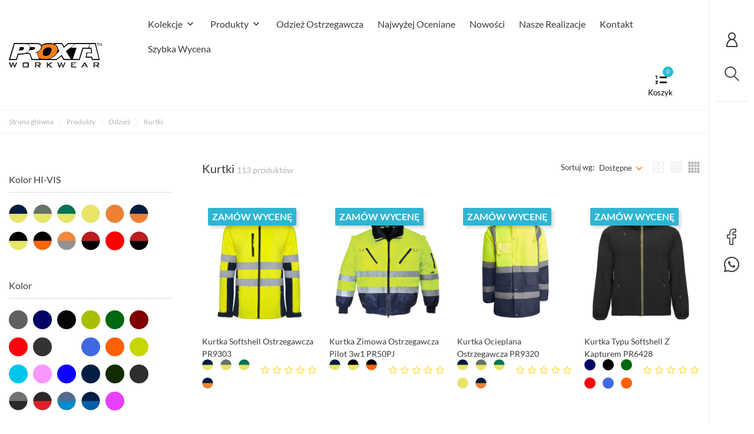

--- FILE ---
content_type: text/html; charset=utf-8
request_url: https://proxta.eu/58-kurtki
body_size: 36788
content:
<!-- begin catalog/listing/category.tpl -->
    <!doctype html>
    <html lang="pl">

    <head>
        
        
    <meta charset="utf-8">


    <meta http-equiv="x-ua-compatible" content="ie=edge">



<title>Kurtki</title>
<meta name="description" content="">
<meta name="keywords" content="">
<link rel="canonical" href="https://proxta.eu/58-kurtki">






<meta name="viewport" content="width=device-width, initial-scale=1">



<link rel="icon" type="image/vnd.microsoft.icon" href="https://proxta.eu/img/favicon.ico?1670350846">
<link rel="shortcut icon" type="image/x-icon" href="https://proxta.eu/img/favicon.ico?1670350846">



    <link rel="stylesheet" href="https://proxta.eu/themes/Monaco/assets/css/theme.css" type="text/css" media="all">
    <link rel="stylesheet" href="https://proxta.eu/modules/blockreassurance/views/dist/front.css" type="text/css" media="all">
    <link rel="stylesheet" href="https://proxta.eu/modules/ps_socialfollow/views/css/ps_socialfollow.css" type="text/css" media="all">
    <link rel="stylesheet" href="https://proxta.eu/modules/ps_searchbar/ps_searchbar.css" type="text/css" media="all">
    <link rel="stylesheet" href="https://proxta.eu/modules/przelewy24/views/css/p24_blik.css" type="text/css" media="all">
    <link rel="stylesheet" href="https://proxta.eu/modules/przelewy24/views/css/przelewy24.css" type="text/css" media="all">
    <link rel="stylesheet" href="https://proxta.eu/modules/ps_facetedsearch/views/dist/front.css" type="text/css" media="all">
    <link rel="stylesheet" href="https://proxta.eu/modules/bonask//views/css/bonask.css" type="text/css" media="all">
    <link rel="stylesheet" href="https://proxta.eu/modules/boncompare//views/css/boncompare.css" type="text/css" media="all">
    <link rel="stylesheet" href="https://proxta.eu/modules/boninstagram/views/css/boninstagram.css" type="text/css" media="all">
    <link rel="stylesheet" href="https://proxta.eu/modules/bonsearch//views/css/bonsearch.css" type="text/css" media="all">
    <link rel="stylesheet" href="https://proxta.eu/modules/bontheme//views/css/bontheme.css" type="text/css" media="all">
    <link rel="stylesheet" href="https://proxta.eu/modules/bonzoom/views/css/bonzoom.css" type="text/css" media="all">
    <link rel="stylesheet" href="https://proxta.eu/modules/customtab/views/css/customtab.css" type="text/css" media="all">
    <link rel="stylesheet" href="https://proxta.eu/modules/facebookwidget//views/css/bonfacebook.css" type="text/css" media="all">
    <link rel="stylesheet" href="https://proxta.eu/modules/productbutton//views/css/productbutton.css" type="text/css" media="all">
    <link rel="stylesheet" href="https://proxta.eu/modules/productcountdown/views/css/productcountdown.css" type="text/css" media="all">
    <link rel="stylesheet" href="https://proxta.eu/modules/productpurchase/views/css/product_purchase.css" type="text/css" media="all">
    <link rel="stylesheet" href="https://proxta.eu/modules/productyoutube/views/css/productyoutube.css" type="text/css" media="all">
    <link rel="stylesheet" href="https://proxta.eu/modules/rolloverimage//views/css/rollover_image.css" type="text/css" media="all">
    <link rel="stylesheet" href="https://proxta.eu/modules/boncart//views/css/boncart.css" type="text/css" media="all">
    <link rel="stylesheet" href="https://proxta.eu/modules/bonattribute//views/css/bonattribute.css" type="text/css" media="all">
    <link rel="stylesheet" href="https://proxta.eu/modules/roja45quotationspro/views/css/roja45quotationspro17.css" type="text/css" media="all">
    <link rel="stylesheet" href="https://proxta.eu/modules/bonbanner//views/css/front.css" type="text/css" media="all">
    <link rel="stylesheet" href="https://proxta.eu/modules/bonbannermenu//views/css/frontmenu.css" type="text/css" media="all">
    <link rel="stylesheet" href="https://proxta.eu/modules/bonbrand/views/css/bonbrand.css" type="text/css" media="all">
    <link rel="stylesheet" href="https://proxta.eu/modules/boncollection/views/css/slick.css" type="text/css" media="all">
    <link rel="stylesheet" href="https://proxta.eu/modules/boncollection/views/css/slick-theme.css" type="text/css" media="all">
    <link rel="stylesheet" href="https://proxta.eu/modules/boncollection//views/css/boncollection_front.css" type="text/css" media="all">
    <link rel="stylesheet" href="https://proxta.eu/modules/boncomments/views/css/boncomments.css" type="text/css" media="all">
    <link rel="stylesheet" href="https://proxta.eu/modules/bonfaq//views/css/faq-front.css" type="text/css" media="all">
    <link rel="stylesheet" href="https://proxta.eu/modules/bongdpr/views/css/gdpr_front.css" type="text/css" media="all">
    <link rel="stylesheet" href="https://proxta.eu/modules/bonhtmlcontent//views/css/htmlcontent_front.css" type="text/css" media="all">
    <link rel="stylesheet" href="https://proxta.eu/modules/bonhtmlcontent/views/css/slick.css" type="text/css" media="all">
    <link rel="stylesheet" href="https://proxta.eu/modules/bonhtmlcontent/views/css/slick-theme.css" type="text/css" media="all">
    <link rel="stylesheet" href="https://proxta.eu/modules/boninfoban/views/css/slick.css" type="text/css" media="all">
    <link rel="stylesheet" href="https://proxta.eu/modules/boninfoban/views/css/slick-theme.css" type="text/css" media="all">
    <link rel="stylesheet" href="https://proxta.eu/modules/boninfoban//views/css/ban_front.css" type="text/css" media="all">
    <link rel="stylesheet" href="https://proxta.eu/modules/bonnotice/views/css/notice_front.css" type="text/css" media="all">
    <link rel="stylesheet" href="https://proxta.eu/modules/bonslick//views/css/bonslick_front.css" type="text/css" media="all">
    <link rel="stylesheet" href="https://proxta.eu/modules/bonslick/views/css/swiper-bundle.min.css" type="text/css" media="all">
    <link rel="stylesheet" href="https://proxta.eu/modules/bontab//views/css/tab-front.css" type="text/css" media="all">
    <link rel="stylesheet" href="https://proxta.eu/modules/bonwhatsappchat//views/css/front_whatsappchat.css" type="text/css" media="all">
    <link rel="stylesheet" href="https://proxta.eu/js/jquery/ui/themes/base/minified/jquery-ui.min.css" type="text/css" media="all">
    <link rel="stylesheet" href="https://proxta.eu/js/jquery/ui/themes/base/minified/jquery.ui.theme.min.css" type="text/css" media="all">
    <link rel="stylesheet" href="https://proxta.eu/js/jquery/plugins/fancybox/jquery.fancybox.css" type="text/css" media="all">
    <link rel="stylesheet" href="https://proxta.eu/js/jquery/plugins/growl/jquery.growl.css" type="text/css" media="all">
    <link rel="stylesheet" href="https://proxta.eu/modules/ps_imageslider/css/homeslider.css" type="text/css" media="all">
    <link rel="stylesheet" href="https://proxta.eu/themes/Monaco/assets/css/custom.css" type="text/css" media="all">






<script type="text/javascript">
              var BONINSTAGRAM_LIMIT = "8";
              var alertText = "Obowi\u0105zkowe";
              var base_dir = "\/modules\/";
              var bon_ask_url = "\/modules\/bonask\/\/controllers\/front\/ajax.php";
              var bon_attribute_url = "\/modules\/bonattribute\/controllers\/front\/ajax.php";
              var bon_compare_url = "\/modules\/boncompare\/controllers\/front\/ajax.php";
              var bon_search_url = "\/modules\/bonsearch\/\/controllers\/ajax.php";
              var bon_type_attr = "radio_buttons";
              var bonwhatsapp_background = "#F4F4F4";
              var bonwhatsapp_color = "#505050";
              var bonwhatsapp_position = "right";
              var https = "https:\/\/";
              var l_code = "PL";
              var notice_countdown_days = "days";
              var notice_countdown_hr = "hr";
              var notice_countdown_min = "min";
              var notice_countdown_sec = "sec";
              var prestashop = {"cart":{"products":[],"totals":{"total":{"type":"total","label":"Razem","amount":0,"value":"0,00\u00a0z\u0142"},"total_including_tax":{"type":"total","label":"Suma (brutto)","amount":0,"value":"0,00\u00a0z\u0142"},"total_excluding_tax":{"type":"total","label":"Suma (netto)","amount":0,"value":"0,00\u00a0z\u0142"}},"subtotals":{"products":{"type":"products","label":"Produkty","amount":0,"value":"0,00\u00a0z\u0142"},"discounts":null,"shipping":{"type":"shipping","label":"Wysy\u0142ka","amount":0,"value":""},"tax":{"type":"tax","label":"Podatki","amount":0,"value":"0,00\u00a0z\u0142"}},"products_count":0,"summary_string":"0 sztuk","vouchers":{"allowed":0,"added":[]},"discounts":[],"minimalPurchase":0,"minimalPurchaseRequired":""},"currency":{"id":1,"name":"Z\u0142oty polski","iso_code":"PLN","iso_code_num":"985","sign":"z\u0142"},"customer":{"lastname":null,"firstname":null,"email":null,"birthday":null,"newsletter":null,"newsletter_date_add":null,"optin":null,"website":null,"company":null,"siret":null,"ape":null,"is_logged":false,"gender":{"type":null,"name":null},"addresses":[]},"language":{"name":"Polski (Polish)","iso_code":"pl","locale":"pl-PL","language_code":"pl","is_rtl":"0","date_format_lite":"Y-m-d","date_format_full":"Y-m-d H:i:s","id":1},"page":{"title":"","canonical":"https:\/\/proxta.eu\/58-kurtki","meta":{"title":"Kurtki","description":"","keywords":"","robots":"index"},"page_name":"category","body_classes":{"lang-pl":true,"lang-rtl":false,"country-PL":true,"currency-PLN":true,"layout-left-column":true,"page-category":true,"tax-display-enabled":true,"category-id-58":true,"category-Kurtki":true,"category-id-parent-9":true,"category-depth-level-4":true},"admin_notifications":[]},"shop":{"name":"PROXTA Workwear","logo":"https:\/\/proxta.eu\/img\/logo-1669972965.jpg","stores_icon":"https:\/\/proxta.eu\/img\/logo_stores.png","favicon":"https:\/\/proxta.eu\/img\/favicon.ico"},"urls":{"base_url":"https:\/\/proxta.eu\/","current_url":"https:\/\/proxta.eu\/58-kurtki","shop_domain_url":"https:\/\/proxta.eu","img_ps_url":"https:\/\/proxta.eu\/img\/","img_cat_url":"https:\/\/proxta.eu\/img\/c\/","img_lang_url":"https:\/\/proxta.eu\/img\/l\/","img_prod_url":"https:\/\/proxta.eu\/img\/p\/","img_manu_url":"https:\/\/proxta.eu\/img\/m\/","img_sup_url":"https:\/\/proxta.eu\/img\/su\/","img_ship_url":"https:\/\/proxta.eu\/img\/s\/","img_store_url":"https:\/\/proxta.eu\/img\/st\/","img_col_url":"https:\/\/proxta.eu\/img\/co\/","img_url":"https:\/\/proxta.eu\/themes\/Monaco\/assets\/img\/","css_url":"https:\/\/proxta.eu\/themes\/Monaco\/assets\/css\/","js_url":"https:\/\/proxta.eu\/themes\/Monaco\/assets\/js\/","pic_url":"https:\/\/proxta.eu\/upload\/","pages":{"address":"https:\/\/proxta.eu\/adres","addresses":"https:\/\/proxta.eu\/adresy","authentication":"https:\/\/proxta.eu\/logowanie","cart":"https:\/\/proxta.eu\/koszyk","category":"https:\/\/proxta.eu\/index.php?controller=category","cms":"https:\/\/proxta.eu\/index.php?controller=cms","contact":"https:\/\/proxta.eu\/kontakt","discount":"https:\/\/proxta.eu\/rabaty","guest_tracking":"https:\/\/proxta.eu\/sledzenie-zamowien-gosci","history":"https:\/\/proxta.eu\/historia-zamowien","identity":"https:\/\/proxta.eu\/dane-osobiste","index":"https:\/\/proxta.eu\/","my_account":"https:\/\/proxta.eu\/moje-konto","order_confirmation":"https:\/\/proxta.eu\/potwierdzenie-zamowienia","order_detail":"https:\/\/proxta.eu\/index.php?controller=order-detail","order_follow":"https:\/\/proxta.eu\/sledzenie-zamowienia","order":"https:\/\/proxta.eu\/zam\u00f3wienie","order_return":"https:\/\/proxta.eu\/index.php?controller=order-return","order_slip":"https:\/\/proxta.eu\/potwierdzenie-zwrotu","pagenotfound":"https:\/\/proxta.eu\/nie-znaleziono-strony","password":"https:\/\/proxta.eu\/odzyskiwanie-hasla","pdf_invoice":"https:\/\/proxta.eu\/index.php?controller=pdf-invoice","pdf_order_return":"https:\/\/proxta.eu\/index.php?controller=pdf-order-return","pdf_order_slip":"https:\/\/proxta.eu\/index.php?controller=pdf-order-slip","prices_drop":"https:\/\/proxta.eu\/promocje","product":"https:\/\/proxta.eu\/index.php?controller=product","search":"https:\/\/proxta.eu\/szukaj","sitemap":"https:\/\/proxta.eu\/Mapa strony","stores":"https:\/\/proxta.eu\/nasze-sklepy","supplier":"https:\/\/proxta.eu\/dostawcy","register":"https:\/\/proxta.eu\/logowanie?create_account=1","order_login":"https:\/\/proxta.eu\/zam\u00f3wienie?login=1"},"alternative_langs":[],"theme_assets":"\/themes\/Monaco\/assets\/","actions":{"logout":"https:\/\/proxta.eu\/?mylogout="},"no_picture_image":{"bySize":{"small_default":{"url":"https:\/\/proxta.eu\/img\/p\/pl-default-small_default.jpg","width":98,"height":98},"cart_default":{"url":"https:\/\/proxta.eu\/img\/p\/pl-default-cart_default.jpg","width":125,"height":188},"medium_default":{"url":"https:\/\/proxta.eu\/img\/p\/pl-default-medium_default.jpg","width":482,"height":540},"home_default":{"url":"https:\/\/proxta.eu\/img\/p\/pl-default-home_default.jpg","width":900,"height":1050},"large_default":{"url":"https:\/\/proxta.eu\/img\/p\/pl-default-large_default.jpg","width":900,"height":1050}},"small":{"url":"https:\/\/proxta.eu\/img\/p\/pl-default-small_default.jpg","width":98,"height":98},"medium":{"url":"https:\/\/proxta.eu\/img\/p\/pl-default-medium_default.jpg","width":482,"height":540},"large":{"url":"https:\/\/proxta.eu\/img\/p\/pl-default-large_default.jpg","width":900,"height":1050},"legend":""}},"configuration":{"display_taxes_label":true,"display_prices_tax_incl":false,"is_catalog":true,"show_prices":false,"opt_in":{"partner":false},"quantity_discount":{"type":"price","label":"Cena za sztuk\u0119"},"voucher_enabled":0,"return_enabled":0},"field_required":[],"breadcrumb":{"links":[{"title":"Strona g\u0142\u00f3wna","url":"https:\/\/proxta.eu\/"},{"title":"Produkty","url":"https:\/\/proxta.eu\/6-produkty"},{"title":"Odzie\u017c","url":"https:\/\/proxta.eu\/9-odziez"},{"title":"Kurtki","url":"https:\/\/proxta.eu\/58-kurtki"}],"count":4},"link":{"protocol_link":"https:\/\/","protocol_content":"https:\/\/"},"time":1769892131,"static_token":"f1dba37c70ee00aa80a9fa8df6b1d6ae","token":"f57fab52a3893583e1068ccfda156030","debug":true};
              var psemailsubscription_subscription = "https:\/\/proxta.eu\/module\/ps_emailsubscription\/subscription";
              var psr_icon_color = "#F19D76";
              var roja45_hide_add_to_cart = 0;
              var roja45_hide_price = 0;
              var roja45_quotation_useajax = 1;
              var roja45quotationspro_added_failed = "Unable to add product to your request.";
              var roja45quotationspro_added_success = "Product added to your request successfully.";
              var roja45quotationspro_allow_modifications = 0;
              var roja45quotationspro_button_addquote = "Dodaj do koszyka wyceny";
              var roja45quotationspro_button_text = "Request Quote";
              var roja45quotationspro_button_text_2 = "Request New Quote";
              var roja45quotationspro_cart_modified = 0;
              var roja45quotationspro_cartbutton_text = "Dodaj do koszyka wyceny";
              var roja45quotationspro_catalog_mode = 1;
              var roja45quotationspro_change_qty = 0;
              var roja45quotationspro_controller = "https:\/\/proxta.eu\/module\/roja45quotationspro\/QuotationsProFront?token=f1dba37c70ee00aa80a9fa8df6b1d6ae";
              var roja45quotationspro_delete_products = 0;
              var roja45quotationspro_deleted_failed = "Unable to remove product from your request.";
              var roja45quotationspro_deleted_success = "Product removed from your request successfully.";
              var roja45quotationspro_enable_captcha = 1;
              var roja45quotationspro_enable_captchatype = 0;
              var roja45quotationspro_enable_inquotenotify = 1;
              var roja45quotationspro_enable_quote_dropdown = 0;
              var roja45quotationspro_enablequotecart = 1;
              var roja45quotationspro_enablequotecartpopup = 1;
              var roja45quotationspro_error_title = "Error";
              var roja45quotationspro_in_cart = 0;
              var roja45quotationspro_instantresponse = 0;
              var roja45quotationspro_label_position = "";
              var roja45quotationspro_new_quote_available = "A new quotation is available in your account.";
              var roja45quotationspro_productlistitemselector = "article.product-miniature";
              var roja45quotationspro_productlistselector_addtocart = "";
              var roja45quotationspro_productlistselector_buttons = "";
              var roja45quotationspro_productlistselector_flag = ".product-flags";
              var roja45quotationspro_productlistselector_price = ".product-price-and-shipping";
              var roja45quotationspro_productselector_addtocart = ".product-add-to-cart";
              var roja45quotationspro_productselector_price = "div.product-prices";
              var roja45quotationspro_productselector_qty = ".quote_quantity_wanted";
              var roja45quotationspro_quotation_address_delivery = "";
              var roja45quotationspro_quotation_address_invoice = "";
              var roja45quotationspro_quote_link_text = "Zam\u00f3w wycen\u0119";
              var roja45quotationspro_quote_modified = "Your cart has changed, you can request a new quote or reload an existing quote by clicking the link below.";
              var roja45quotationspro_recaptcha_site_key = "6LcpIlQsAAAAAAQDZYo1PIE7cROKZxmof4Qs_G28";
              var roja45quotationspro_request_buttons = "";
              var roja45quotationspro_responsivecartnavselector = "._desktop_quotecart";
              var roja45quotationspro_responsivecartselector = "#header .header-nav div.hidden-md-up";
              var roja45quotationspro_sent_failed = "Unable to send request. Please try again later.";
              var roja45quotationspro_sent_success = "Request received, we will be in touch shortly. Thank You.";
              var roja45quotationspro_show_label = 1;
              var roja45quotationspro_success_title = "Success";
              var roja45quotationspro_touchspin = 1;
              var roja45quotationspro_unknown_error = "An unexpected error has occurred, please raise this with your support provider.";
              var roja45quotationspro_usejs = 1;
              var roja45quotationspro_warning_title = "Warning";
              var static_token_bon_ask = "f1dba37c70ee00aa80a9fa8df6b1d6ae";
              var static_token_bon_attribute = "f1dba37c70ee00aa80a9fa8df6b1d6ae";
              var static_token_bon_compare = "f1dba37c70ee00aa80a9fa8df6b1d6ae";
              var static_token_bon_search = "f1dba37c70ee00aa80a9fa8df6b1d6ae";
              var theme_fonts = "Lato";
              var theme_sticky_cart = "0";
              var theme_sticky_footer = "1";
              var theme_sticky_header = "1";
       </script>

<link rel="stylesheet" href="https://unpkg.com/swiper/swiper-bundle.css">
<link rel="stylesheet" href="https://unpkg.com/swiper/swiper-bundle.min.css">

<script src="https://unpkg.com/swiper/swiper-bundle.js"></script>
<script src="https://unpkg.com/swiper/swiper-bundle.min.js"></script>




<!-- begin modules/productpurchase//views/templates/hook/product_purchase_header.tpl -->
<script type="text/javascript">
            var PURCHASE_TIME_SHOW = 7000;
            var PURCHASE_TIME_ACTIVE = 15000;
    </script>
<!-- end modules/productpurchase//views/templates/hook/product_purchase_header.tpl -->

<!-- begin modules/rolloverimage//views/templates/hook/rollover-header.tpl -->
<script type="text/javascript">
                  var ROLLOVER_ITEM_STATUS = 1;
                  var ROLLOVER_ITEM_TYPE = 'opacity';
       </script>
<!-- end modules/rolloverimage//views/templates/hook/rollover-header.tpl -->

<!-- begin modules/zendeskchat//views/templates/hook/zendesk.tpl -->
<!--Start of Zendesk Chat Script-->

<!--End of Zendesk Chat Script-->


<script>
    function injectZendesk(d, s) {
        var js,
            fjs = d.getElementsByTagName(s)[0];
        js = d.createElement(s);
        js.async = true;
        js.defer = true;
        js.id = "ze-snippet";
        js.src = 'https://static.zdassets.com/ekr/snippet.js?key=';
        fjs.parentNode.insertBefore(js, fjs);
    }
    setTimeout(() => {
        injectZendesk(document, 'script');
    }, 7000);
</script>
<style>
    @media (min-width: 991px) {
        #launcher, #webWidget {
            right: 77px !important;
            z-index: 997!important;
        }
    }
</style>
<!-- end modules/zendeskchat//views/templates/hook/zendesk.tpl -->

<!-- begin modules/boncollection//views/templates/hook/boncollection-header.tpl -->
<script>
            var BON_COLLECTION_MAINE_ROUTE = 'kolekcje';
            var BON_NUMBER_COLLECTION = 3;
            var BON_COLLECTION_LIMIT = 6;
            var BON_COLLECTION_DISPLAY_CAROUSEL = 1;
            var BON_COLLECTION_DISPLAY_ITEM_NB = false;
            var BON_COLLECTION_CAROUSEL_NB = 4;
            var BON_COLLECTION_CAROUSEL_LOOP = 1;
            var BON_COLLECTION_CAROUSEL_NAV = 1;
            var BON_COLLECTION_CAROUSEL_DOTS = 1;
            var BON_ADD_SHAREBUTTONS = 1;
    </script>
<!-- end modules/boncollection//views/templates/hook/boncollection-header.tpl -->

<!-- begin modules/bonhtmlcontent//views/templates/hook/htmlcontent-header.tpl -->
 
<script>
      var BON_HTML_LIMIT = 4;
      var BON_HTML_DISPLAY_CAROUSEL = false;
      var BON_HTML_CAROUSEL_NB = 4;
      var BON_HTML_CAROUSEL_LOOP = false;
      var BON_HTML_CAROUSEL_NAV = 1;
      var BON_HTML_CAROUSEL_DOTS = 1;
  </script>


<!-- end modules/bonhtmlcontent//views/templates/hook/htmlcontent-header.tpl -->

<!-- begin modules/boninfoban//views/templates/hook/ban-header.tpl -->
<script type="text/javascript">
      var BON_INFOBAN_LIMIT = 4;
      var BON_INFOBAN_DISPLAY_CAROUSEL = 1;
      var BON_INFOBAN_DISPLAY_ITEM_NB = 6;
      var BON_INFOBAN_CAROUSEL_NB = 1;
      var BON_INFOBAN_CAROUSEL_LOOP = 1;
      var BON_INFOBAN_CAROUSEL_AUTOPLAY = 1;
      var BON_INFOBAN_CAROUSEL_AUTOPLAY_SPEED = 3000;
      var BON_INFOBAN_CAROUSEL_DOTS = 1;
  </script>


<!-- end modules/boninfoban//views/templates/hook/ban-header.tpl -->

<!-- begin modules/bonslick//views/templates/hook/bonslick-header.tpl -->
<script type="text/javascript">
            var BON_SLICK_CAROUSEL_LOOP = 1;
            var BON_SLICK_CAROUSEL_NAV = 1;
            var BON_SLICK_CAROUSEL_DOTS = 1;
            var BON_SLICK_CAROUSEL_DRAG = 1;
            var BON_SLICK_CAROUSEL_AUTOPLAY = 1;
            var BON_SLICK_CAROUSEL_TIME = 5000;
    </script>
<!-- end modules/bonslick//views/templates/hook/bonslick-header.tpl -->









<!-- Meta Pixel Code -->
<script>
!function(f,b,e,v,n,t,s)
{if(f.fbq)return;n=f.fbq=function(){n.callMethod?
n.callMethod.apply(n,arguments):n.queue.push(arguments)};
if(!f._fbq)f._fbq=n;n.push=n;n.loaded=!0;n.version='2.0';
n.queue=[];t=b.createElement(e);t.async=!0;
t.src=v;s=b.getElementsByTagName(e)[0];
s.parentNode.insertBefore(t,s)}(window, document,'script',
'https://connect.facebook.net/en_US/fbevents.js');
fbq('init', '494709205089527');
fbq('track', 'PageView');
</script>
<noscript><img height="1" width="1" style="display:none"
src="https://www.facebook.com/tr?id=494709205089527&ev=PageView&noscript=1"
/></noscript>
<!-- End Meta Pixel Code -->
        
    </head>

    <body id="category" class="lang-pl country-pl currency-pln layout-left-column page-category tax-display-enabled category-id-58 category-kurtki category-id-parent-9 category-depth-level-4">

        
        
<!-- begin modules/bonnotice/views/templates/hook/notice-front.tpl -->

<!-- end modules/bonnotice/views/templates/hook/notice-front.tpl -->

        

        <main>
            
                        

            
                <nav class="navigation d-none d-lg-block active" id="navigation">
                    <div class="bon-link-overlay-wrapper">
                        <div class="bon-link-overlay"></div>
                    </div>
                    <div class="d-none d-lg-flex">
                        <div class="navigation-nav1">
                            
<!-- begin module:ps_customersignin/ps_customersignin.tpl -->
<!-- begin /home/kkowalik/sites/kkowalik/proxtaeu/themes/Monaco/modules/ps_customersignin/ps_customersignin.tpl -->    <div id="_desktop_user_info">
        <div class="user-info">
                            <a class="bon-tooltip" href="https://proxta.eu/moje-konto" rel="nofollow">
                    <i class="bonicon-user189"></i></a>
                        <div class="bon-login-popup">
                <div class="bon-login-popup-button">
                                            <a class="bon-login btn btn-primary" href="https://proxta.eu/moje-konto" rel="nofollow">Zaloguj
                        </a>
                        <a class="bon-login btn btn-primary" href="https://proxta.eu/logowanie?create_account=1" rel="nofollow">Nowe konto
                        </a>
                        
                                    </div>

            </div>
        </div>
    </div><!-- end /home/kkowalik/sites/kkowalik/proxtaeu/themes/Monaco/modules/ps_customersignin/ps_customersignin.tpl -->
<!-- end module:ps_customersignin/ps_customersignin.tpl -->

<!-- begin modules/bonsearch//views/templates/hook/bonsearch.tpl -->
<div id="_desktop_search_widget" class="bonsearch"  data-search-controller-url="https://proxta.eu/szukaj">
    <span class="bonsearch_button">
        <i class="bonicon-magnifyingglass34"></i>
    </span>

    <div class="bonsearch_box bon_drop_down">
        <form method="get" action="https://proxta.eu/szukaj" id="searchbox">
            <div class="search-form-inner">
                <input type="hidden" name="controller" value="search" />
                <input type="text" id="input_search" name="search_query" placeholder="Szukaj"
                    class="ui-autocomplete-input" autocomplete="off" />
                <div class="bonsearch-microphone" id="bonsearch-microphone" data-toggle="modal"
                    data-target="#bonsearch-popup-wrapper">
                    <i class="bonicon-microphone10"></i>
                </div>
                <button class="bonsearch_btn" type="submit"></button>
            </div>
            <div id="search_popup"></div>
        </form>
    </div>
</div>

<div class="modal fade" data-backdrop="false" id="bonsearch-popup-wrapper">
    <div class="modal-dialog modal-dialog-centered" role="document">
        <div class="modal-content">
            <button type="button" class="popup-close" data-dismiss="modal" aria-label="Close"></button>
            <div class="modal-body">
                <div class="bonsearch-icon-speech">
                <i class="bonicon-microphone10"></i>
                </div>
                <div class="bonsearch-speek-text">
                    <p>Powiedz coś...</p>
                </div>
                <div class="bonsearch-error-text">
                    <p>Nie znaleziono. Spróbuj ponownie.</p>
                </div>
                <div class="bonsearch-unsupport-text">
                    <p>Nieobsługiwana przeglądarka.</p>
                </div>
            </div>
        </div>
    </div>
</div>
<!-- end modules/bonsearch//views/templates/hook/bonsearch.tpl -->

                        </div>
                        <div class="navigation-nav2">
                            
<!-- begin modules/bontheme//views/templates/hook/bontheme-nav.tpl -->

<!-- end modules/bontheme//views/templates/hook/bontheme-nav.tpl -->

<!-- begin modules/facebookwidget//views/templates/hook/facebook-home-nav.tpl -->
<div class="facebook-menu-open-nav-wrapper">
    <div class="facebook-menu-open-nav-button">
    </div>
    <div class="facebook-custom-menu-nav">
        <div class="facebook-custom-menu-wrapper">
                            <div class="block">
                    <h4 class="title_block">Śledź nas</h4>
                    <div class="block_content">
                        <div class="facebook-likebox">
                            <div id="fb-root"></div>
                            <div class="fb-page"
                                 data-href="https://www.facebook.com/proxtadruk"
                                 data-tabs="timeline"
                                 data-width="350"
                                 data-height="650"
                                 data-adapt-container-width="true"
                                 data-small-header="true"
                                 data-show-facepile="true"
                                 data-hide-cover="true">
                                <div class="fb-xfbml-parse-ignore"></div>
                            </div>
                        </div>
                    </div>
                </div>
                    </div>
    </div>
</div>



<!-- end modules/facebookwidget//views/templates/hook/facebook-home-nav.tpl -->

<!-- begin modules/bonwhatsappchat/views/templates/hook/front_whatsappchat-nav.tpl -->
	<div id="bonwhatsappchat-nav">
		<div id="bonwhatsappchat-open-nav" class="bonwhatsappchat-open_img bonicon-whatsapp right"></div>
		<div class="whatsappchat-wrapper-nav right">
			<div class="whatsappchat-description">
				<p>Czatuj z nami przez WhatsApp</p>
			</div>
			<div class="whatsappchat-body">
				<div class="row m-0">
					<span class="1 right #505050 #F4F4F4"></span>
											<div class="col-xs-12 col-sm-12 col-md-12 p-0">
														<a class="whatsappchat-link" href="https://web.whatsapp.com/send?l=en&phone=535550820" target="_blank">
																	<img class="img-responsive" src="/modules/bonwhatsappchat/views/img/374f102940a31d258480ff7a6439e11d25d7ed9f_avatar-2.png" alt="Obsługa Klienta" />
									<div class="whatsappchat-inner">
										<h2 class="whatsappchat-title">
																							Obsługa Klienta
																					</h2>
										<h1 class="whatsappchat-subtitle">
																							<p>Proxta Workwear</p>
																					</h1>
										<h3 class="whatsappchat-descr">
																							<p>Online 24h pisz śmiało!</p>
																					</h3>
									</div>
								</a>
						</div>
											<div class="col-xs-12 col-sm-12 col-md-12 p-0">
														<a class="whatsappchat-link" href="https://web.whatsapp.com/send?l=en&phone=665029006" target="_blank">
																	<img class="img-responsive" src="/modules/bonwhatsappchat/views/img/9365cf61a4383aa5e65a90b219bf304ad9084f5b_avatar-1 (1).png" alt="Dział Handlowy" />
									<div class="whatsappchat-inner">
										<h2 class="whatsappchat-title">
																							Dział Handlowy
																					</h2>
										<h1 class="whatsappchat-subtitle">
																							<p>Oferty dla Klientów Biznesowych</p>
																					</h1>
										<h3 class="whatsappchat-descr">
																							<p>Przeważnie 9-21 ale możesz pisać 24h</p>
																					</h3>
									</div>
								</a>
						</div>
									</div>
			</div>
		</div>
	</div>

<!-- end modules/bonwhatsappchat/views/templates/hook/front_whatsappchat-nav.tpl -->

                        </div>
                    </div>
                </nav>
            

            <header id="header">
                
                    
    <script type="text/javascript" src="https://proxta.eu/themes/Monaco/assets/js/test.js"></script>



    
        <div class="header-banner">
            <div class="container header-contact-info">
                <div class="d-block d-lg-none" id="_mobile_logo">
                    <h1>
                        <a href="https://proxta.eu/">
                            <img class="logo" src=" https://proxta.eu//modules/apmlogosvg/img/logo1670350378.svg" alt="PROXTA Workwear">
                        </a>
                    </h1>
                </div>
                <div class="header-contact left-block">
                    
                </div>
                <ul class="header-contact right-block">
                    <li></li>
                </ul>
            </div>
        </div>
    
    
        <div class="header-top revealOnScroll animated fadeInUp" data-animation="fadeInUp">
            <div class="container">
                <div class="row">
                    <div class="col-12 position-static">
                        <div class="d-none d-lg-block" id="_desktop_logo">
                            <h1>
                                <a href="https://proxta.eu/">
                                    <img class="logo" src=" https://proxta.eu//modules/apmlogosvg/img/logo1670350378.svg" alt="PROXTA Workwear">
                                </a>
                            </h1>
                        </div>
                        
                        <div class="bon-nav-bar">
                            
<!-- begin module:ps_mainmenu/ps_mainmenu.tpl -->
<!-- begin /home/kkowalik/sites/kkowalik/proxtaeu/themes/Monaco/modules/ps_mainmenu/ps_mainmenu.tpl -->
        
    <div class="menu js-top-menu position-static d-none d-lg-block" id="_desktop_top_menu">
        
        <ul class="top-menu" id="top-menu"  data-depth="0">
                <li class="category" id="category-5">
                        <a class="dropdown-item" href="https://proxta.eu/5-kolekcje" data-depth="0" >


                Kolekcje
            </a>
                                                <span class="d-lg-none">
                <span data-target="#top_sub_menu_62539" data-toggle="collapse" class="navbar-toggler collapse-icons collapsed">
                    <i class="mercury-icon-angle-bottom add"></i>
                    <i class="mercury-icon-angle-up remove"></i>
                </span>
            </span>
                                    <div  class="popover sub-menu js-sub-menu collapse"  id="top_sub_menu_62539">
                
        <ul class="top-menu"  data-depth="1">
                <li class="category" id="category-7">
                        <a class="dropdown-item dropdown-submenu" href="https://proxta.eu/7-wysoka-widocznosc" data-depth="1" >


                Wysoka widoczność
            </a>
                                                <span class="d-lg-none">
                <span data-target="#top_sub_menu_43325" data-toggle="collapse" class="navbar-toggler collapse-icons collapsed">
                    <i class="mercury-icon-angle-bottom add"></i>
                    <i class="mercury-icon-angle-up remove"></i>
                </span>
            </span>
                                    <div  class="collapse  "  id="top_sub_menu_43325">
                
        <ul class="top-menu"  data-depth="2">
                <li class="category" id="category-14">
                        <a class="dropdown-item" href="https://proxta.eu/14-t-shirt" data-depth="2" >


                T-shirt
            </a>
                                </li>
                <li class="category" id="category-15">
                        <a class="dropdown-item" href="https://proxta.eu/15-polo" data-depth="2" >


                Polo
            </a>
                                </li>
                <li class="category" id="category-16">
                        <a class="dropdown-item" href="https://proxta.eu/16-bluzy" data-depth="2" >


                Bluzy
            </a>
                                </li>
                <li class="category" id="category-17">
                        <a class="dropdown-item" href="https://proxta.eu/17-polary" data-depth="2" >


                Polary
            </a>
                                </li>
                <li class="category" id="category-18">
                        <a class="dropdown-item" href="https://proxta.eu/18-kurtki" data-depth="2" >


                Kurtki
            </a>
                                </li>
                <li class="category" id="category-82">
                        <a class="dropdown-item" href="https://proxta.eu/82-bezrekawniki" data-depth="2" >


                Bezrękawniki
            </a>
                                </li>
                <li class="category" id="category-37">
                        <a class="dropdown-item" href="https://proxta.eu/37-spodnie" data-depth="2" >


                Spodnie
            </a>
                                </li>
                <li class="category" id="category-24">
                        <a class="dropdown-item" href="https://proxta.eu/24-czapki" data-depth="2" >


                Czapki
            </a>
                                </li>
                <li class="category" id="category-25">
                        <a class="dropdown-item" href="https://proxta.eu/25-akcesoria-i-dodatki" data-depth="2" >


                Akcesoria i dodatki
            </a>
                                </li>
                <li class="category" id="category-83">
                        <a class="dropdown-item" href="https://proxta.eu/83-kombinezony" data-depth="2" >


                Kombinezony
            </a>
                                </li>
            </ul>
            
            </div>
                    </li>
                <li class="category" id="category-86">
                        <a class="dropdown-item dropdown-submenu" href="https://proxta.eu/86-zwiekszona-widocznosc" data-depth="1" >


                Zwiększona widoczność
            </a>
                                                <span class="d-lg-none">
                <span data-target="#top_sub_menu_55057" data-toggle="collapse" class="navbar-toggler collapse-icons collapsed">
                    <i class="mercury-icon-angle-bottom add"></i>
                    <i class="mercury-icon-angle-up remove"></i>
                </span>
            </span>
                                    <div  class="collapse  "  id="top_sub_menu_55057">
                
        <ul class="top-menu"  data-depth="2">
                <li class="category" id="category-87">
                        <a class="dropdown-item" href="https://proxta.eu/87-t-shirt" data-depth="2" >


                T-shirt
            </a>
                                </li>
                <li class="category" id="category-88">
                        <a class="dropdown-item" href="https://proxta.eu/88-polo" data-depth="2" >


                Polo
            </a>
                                </li>
                <li class="category" id="category-89">
                        <a class="dropdown-item" href="https://proxta.eu/89-bluzy" data-depth="2" >


                Bluzy
            </a>
                                </li>
                <li class="category" id="category-90">
                        <a class="dropdown-item" href="https://proxta.eu/90-polary" data-depth="2" >


                Polary
            </a>
                                </li>
                <li class="category" id="category-91">
                        <a class="dropdown-item" href="https://proxta.eu/91-kurtki" data-depth="2" >


                Kurtki
            </a>
                                </li>
                <li class="category" id="category-92">
                        <a class="dropdown-item" href="https://proxta.eu/92-bezrekawniki" data-depth="2" >


                Bezrękawniki
            </a>
                                </li>
                <li class="category" id="category-93">
                        <a class="dropdown-item" href="https://proxta.eu/93-spodnie" data-depth="2" >


                Spodnie
            </a>
                                </li>
                <li class="category" id="category-94">
                        <a class="dropdown-item" href="https://proxta.eu/94-czapki" data-depth="2" >


                Czapki
            </a>
                                </li>
                <li class="category" id="category-95">
                        <a class="dropdown-item" href="https://proxta.eu/95-akcesoria-i-dodatki" data-depth="2" >


                Akcesoria i dodatki
            </a>
                                </li>
                <li class="category" id="category-96">
                        <a class="dropdown-item" href="https://proxta.eu/96-kombinezony" data-depth="2" >


                Kombinezony
            </a>
                                </li>
            </ul>
            
            </div>
                    </li>
                <li class="category" id="category-23">
                        <a class="dropdown-item dropdown-submenu" href="https://proxta.eu/23-do-pracy" data-depth="1" >


                Do pracy
            </a>
                                                <span class="d-lg-none">
                <span data-target="#top_sub_menu_21800" data-toggle="collapse" class="navbar-toggler collapse-icons collapsed">
                    <i class="mercury-icon-angle-bottom add"></i>
                    <i class="mercury-icon-angle-up remove"></i>
                </span>
            </span>
                                    <div  class="collapse  "  id="top_sub_menu_21800">
                
        <ul class="top-menu"  data-depth="2">
                <li class="category" id="category-29">
                        <a class="dropdown-item" href="https://proxta.eu/29-t-shirt" data-depth="2" >


                T-shirt
            </a>
                                </li>
                <li class="category" id="category-30">
                        <a class="dropdown-item" href="https://proxta.eu/30-polo" data-depth="2" >


                Polo
            </a>
                                </li>
                <li class="category" id="category-31">
                        <a class="dropdown-item" href="https://proxta.eu/31-bluzy" data-depth="2" >


                Bluzy
            </a>
                                </li>
                <li class="category" id="category-32">
                        <a class="dropdown-item" href="https://proxta.eu/32-polary" data-depth="2" >


                Polary
            </a>
                                </li>
                <li class="category" id="category-33">
                        <a class="dropdown-item" href="https://proxta.eu/33-kurtki" data-depth="2" >


                Kurtki
            </a>
                                </li>
                <li class="category" id="category-84">
                        <a class="dropdown-item" href="https://proxta.eu/84-bezrekawniki" data-depth="2" >


                Bezrękawniki
            </a>
                                </li>
                <li class="category" id="category-80">
                        <a class="dropdown-item" href="https://proxta.eu/80-kombinezony" data-depth="2" >


                Kombinezony
            </a>
                                </li>
                <li class="category" id="category-34">
                        <a class="dropdown-item" href="https://proxta.eu/34-spodnie" data-depth="2" >


                Spodnie
            </a>
                                </li>
                <li class="category" id="category-35">
                        <a class="dropdown-item" href="https://proxta.eu/35-czapki" data-depth="2" >


                Czapki
            </a>
                                </li>
                <li class="category" id="category-78">
                        <a class="dropdown-item" href="https://proxta.eu/78-obuwie" data-depth="2" >


                Obuwie
            </a>
                                </li>
                <li class="category" id="category-36">
                        <a class="dropdown-item" href="https://proxta.eu/36-akcesoria-i-dodatki" data-depth="2" >


                Akcesoria i dodatki
            </a>
                                </li>
            </ul>
            
            </div>
                    </li>
                <li class="category" id="category-22">
                        <a class="dropdown-item dropdown-submenu" href="https://proxta.eu/22-sport-i-promocja" data-depth="1" >


                Sport i Promocja
            </a>
                                                <span class="d-lg-none">
                <span data-target="#top_sub_menu_52758" data-toggle="collapse" class="navbar-toggler collapse-icons collapsed">
                    <i class="mercury-icon-angle-bottom add"></i>
                    <i class="mercury-icon-angle-up remove"></i>
                </span>
            </span>
                                    <div  class="collapse  "  id="top_sub_menu_52758">
                
        <ul class="top-menu"  data-depth="2">
                <li class="category" id="category-38">
                        <a class="dropdown-item" href="https://proxta.eu/38-t-shirt" data-depth="2" >


                T-shirt
            </a>
                                </li>
                <li class="category" id="category-39">
                        <a class="dropdown-item" href="https://proxta.eu/39-polo" data-depth="2" >


                Polo
            </a>
                                </li>
                <li class="category" id="category-40">
                        <a class="dropdown-item" href="https://proxta.eu/40-bluzy" data-depth="2" >


                Bluzy
            </a>
                                </li>
                <li class="category" id="category-41">
                        <a class="dropdown-item" href="https://proxta.eu/41-polary" data-depth="2" >


                Polary
            </a>
                                </li>
                <li class="category" id="category-42">
                        <a class="dropdown-item" href="https://proxta.eu/42-kurtki" data-depth="2" >


                Kurtki
            </a>
                                </li>
                <li class="category" id="category-43">
                        <a class="dropdown-item" href="https://proxta.eu/43-spodnie" data-depth="2" >


                Spodnie
            </a>
                                </li>
                <li class="category" id="category-44">
                        <a class="dropdown-item" href="https://proxta.eu/44-komplety-sportowe" data-depth="2" >


                Komplety Sportowe
            </a>
                                </li>
                <li class="category" id="category-45">
                        <a class="dropdown-item" href="https://proxta.eu/45-odziez-termiczna" data-depth="2" >


                Odzież Termiczna
            </a>
                                </li>
                <li class="category" id="category-46">
                        <a class="dropdown-item" href="https://proxta.eu/46-dresy" data-depth="2" >


                Dresy
            </a>
                                </li>
                <li class="category" id="category-47">
                        <a class="dropdown-item" href="https://proxta.eu/47-torby-i-plecaki" data-depth="2" >


                Torby i Plecaki
            </a>
                                </li>
                <li class="category" id="category-48">
                        <a class="dropdown-item" href="https://proxta.eu/48-czapki" data-depth="2" >


                Czapki
            </a>
                                </li>
                <li class="category" id="category-49">
                        <a class="dropdown-item" href="https://proxta.eu/49-akcesoria-i-dodatki" data-depth="2" >


                Akcesoria i dodatki
            </a>
                                </li>
            </ul>
            
            </div>
                    </li>
                <li class="category" id="category-8">
                        <a class="dropdown-item dropdown-submenu" href="https://proxta.eu/8-horeca-i-pozostale" data-depth="1" >


                HoReCa i pozostałe
            </a>
                                                <span class="d-lg-none">
                <span data-target="#top_sub_menu_58126" data-toggle="collapse" class="navbar-toggler collapse-icons collapsed">
                    <i class="mercury-icon-angle-bottom add"></i>
                    <i class="mercury-icon-angle-up remove"></i>
                </span>
            </span>
                                    <div  class="collapse  "  id="top_sub_menu_58126">
                
        <ul class="top-menu"  data-depth="2">
                <li class="category" id="category-26">
                        <a class="dropdown-item" href="https://proxta.eu/26-branza-spozywcza" data-depth="2" >


                Branża spożywcza
            </a>
                                </li>
                <li class="category" id="category-27">
                        <a class="dropdown-item" href="https://proxta.eu/27-branza-medyczna" data-depth="2" >


                Branża medyczna
            </a>
                                </li>
                <li class="category" id="category-28">
                        <a class="dropdown-item" href="https://proxta.eu/28-branza-gastronomiczna" data-depth="2" >


                Branża gastronomiczna
            </a>
                                </li>
            </ul>
            
            </div>
                    </li>
            </ul>
     
<!-- begin modules/bonbannermenu/views/templates/hook/frontmenu.tpl -->
<section id="bonbannersmenu">
    <ul class="bonbannersmenu-wrapper">
                <li class="bonbannersmanu-item ">
            <a href="7-wysoka-widocznosc" > <img class="img-responsive" src="/modules/bonbannermenu/views/img/fe4070c887374ba82c65aff1c046c95d6abd63f2_571bff01401986f73d08716ed6f4886577b1545c__NIK5897 (1).jpg" alt="banner" />
                <div class="banner-inner">
                                        <h4>Kolekcja</h4>
<p>Hi-Vis</p>
                                    </div>
            </a>
        </li>
            </ul>
</section>

<!-- end modules/bonbannermenu/views/templates/hook/frontmenu.tpl -->
        
            </div>
                    </li>
                <li class="category" id="category-6">
                        <a class="dropdown-item" href="https://proxta.eu/6-produkty" data-depth="0" >


                Produkty
            </a>
                                                <span class="d-lg-none">
                <span data-target="#top_sub_menu_50578" data-toggle="collapse" class="navbar-toggler collapse-icons collapsed">
                    <i class="mercury-icon-angle-bottom add"></i>
                    <i class="mercury-icon-angle-up remove"></i>
                </span>
            </span>
                                    <div  class="popover sub-menu js-sub-menu collapse"  id="top_sub_menu_50578">
                
        <ul class="top-menu"  data-depth="1">
                <li class="category" id="category-9">
                        <a class="dropdown-item dropdown-submenu" href="https://proxta.eu/9-odziez" data-depth="1" >


                Odzież
            </a>
                                                <span class="d-lg-none">
                <span data-target="#top_sub_menu_27602" data-toggle="collapse" class="navbar-toggler collapse-icons collapsed">
                    <i class="mercury-icon-angle-bottom add"></i>
                    <i class="mercury-icon-angle-up remove"></i>
                </span>
            </span>
                                    <div  class="collapse  "  id="top_sub_menu_27602">
                
        <ul class="top-menu"  data-depth="2">
                <li class="category" id="category-53">
                        <a class="dropdown-item" href="https://proxta.eu/53-t-shirt" data-depth="2" >


                T-Shirt
            </a>
                                </li>
                <li class="category" id="category-54">
                        <a class="dropdown-item" href="https://proxta.eu/54-polo" data-depth="2" >


                Polo
            </a>
                                </li>
                <li class="category" id="category-56">
                        <a class="dropdown-item" href="https://proxta.eu/56-bluzy" data-depth="2" >


                Bluzy
            </a>
                                </li>
                <li class="category" id="category-57">
                        <a class="dropdown-item" href="https://proxta.eu/57-polary" data-depth="2" >


                Polary
            </a>
                                </li>
                <li class="category current " id="category-58">
                        <a class="dropdown-item" href="https://proxta.eu/58-kurtki" data-depth="2" >


                Kurtki
            </a>
                                </li>
                <li class="category" id="category-59">
                        <a class="dropdown-item" href="https://proxta.eu/59-bezrekawniki" data-depth="2" >


                Bezrękawniki
            </a>
                                </li>
                <li class="category" id="category-81">
                        <a class="dropdown-item" href="https://proxta.eu/81-kombinezony" data-depth="2" >


                Kombinezony
            </a>
                                </li>
                <li class="category" id="category-60">
                        <a class="dropdown-item" href="https://proxta.eu/60-spodnie" data-depth="2" >


                Spodnie
            </a>
                                </li>
                <li class="category" id="category-76">
                        <a class="dropdown-item" href="https://proxta.eu/76-dresy" data-depth="2" >


                Dresy
            </a>
                                </li>
                <li class="category" id="category-77">
                        <a class="dropdown-item" href="https://proxta.eu/77-fartuchy" data-depth="2" >


                Fartuchy
            </a>
                                </li>
            </ul>
            
            </div>
                    </li>
                <li class="category" id="category-10">
                        <a class="dropdown-item dropdown-submenu" href="https://proxta.eu/10-akcesoria-i-dodatki" data-depth="1" >


                Akcesoria i dodatki
            </a>
                                                <span class="d-lg-none">
                <span data-target="#top_sub_menu_61119" data-toggle="collapse" class="navbar-toggler collapse-icons collapsed">
                    <i class="mercury-icon-angle-bottom add"></i>
                    <i class="mercury-icon-angle-up remove"></i>
                </span>
            </span>
                                    <div  class="collapse  "  id="top_sub_menu_61119">
                
        <ul class="top-menu"  data-depth="2">
                <li class="category" id="category-61">
                        <a class="dropdown-item" href="https://proxta.eu/61-torby-i-plecaki" data-depth="2" >


                Torby i Plecaki
            </a>
                                </li>
                <li class="category" id="category-62">
                        <a class="dropdown-item" href="https://proxta.eu/62-nakrycia-glowy" data-depth="2" >


                Nakrycia Głowy
            </a>
                                </li>
                <li class="category" id="category-63">
                        <a class="dropdown-item" href="https://proxta.eu/63-ochrona-glowy" data-depth="2" >


                Ochrona Głowy
            </a>
                                </li>
                <li class="category" id="category-64">
                        <a class="dropdown-item" href="https://proxta.eu/64-ochrona-twarzy" data-depth="2" >


                Ochrona Twarzy
            </a>
                                </li>
                <li class="category" id="category-65">
                        <a class="dropdown-item" href="https://proxta.eu/65-ochrona-sluchu" data-depth="2" >


                Ochrona Słuchu
            </a>
                                </li>
                <li class="category" id="category-66">
                        <a class="dropdown-item" href="https://proxta.eu/66-ochrona-oczu" data-depth="2" >


                Ochrona Oczu
            </a>
                                </li>
                <li class="category" id="category-67">
                        <a class="dropdown-item" href="https://proxta.eu/67-rekawice" data-depth="2" >


                Rękawice
            </a>
                                </li>
                <li class="category" id="category-75">
                        <a class="dropdown-item" href="https://proxta.eu/75-odziez-termiczna" data-depth="2" >


                Odzież Termiczna
            </a>
                                </li>
                <li class="category" id="category-68">
                        <a class="dropdown-item" href="https://proxta.eu/68-pozostale" data-depth="2" >


                Pozostałe
            </a>
                                </li>
            </ul>
            
            </div>
                    </li>
                <li class="category" id="category-51">
                        <a class="dropdown-item dropdown-submenu" href="https://proxta.eu/51-obuwie" data-depth="1" >


                Obuwie
            </a>
                                                <span class="d-lg-none">
                <span data-target="#top_sub_menu_73940" data-toggle="collapse" class="navbar-toggler collapse-icons collapsed">
                    <i class="mercury-icon-angle-bottom add"></i>
                    <i class="mercury-icon-angle-up remove"></i>
                </span>
            </span>
                                    <div  class="collapse  "  id="top_sub_menu_73940">
                
        <ul class="top-menu"  data-depth="2">
                <li class="category" id="category-69">
                        <a class="dropdown-item" href="https://proxta.eu/69-polbuty-robocze" data-depth="2" >


                Półbuty Robocze
            </a>
                                </li>
                <li class="category" id="category-70">
                        <a class="dropdown-item" href="https://proxta.eu/70-trzewiki-robocze" data-depth="2" >


                Trzewiki Robocze
            </a>
                                </li>
                <li class="category" id="category-71">
                        <a class="dropdown-item" href="https://proxta.eu/71-sandaly" data-depth="2" >


                Sandały
            </a>
                                </li>
                <li class="category" id="category-72">
                        <a class="dropdown-item" href="https://proxta.eu/72-obuwie-zimowe" data-depth="2" >


                Obuwie Zimowe
            </a>
                                </li>
                <li class="category" id="category-73">
                        <a class="dropdown-item" href="https://proxta.eu/73-obuwie-sportowe" data-depth="2" >


                Obuwie Sportowe
            </a>
                                </li>
                <li class="category" id="category-79">
                        <a class="dropdown-item" href="https://proxta.eu/79-kalosze" data-depth="2" >


                Kalosze
            </a>
                                </li>
            </ul>
            
            </div>
                    </li>
            </ul>
     
<!-- begin modules/bonbannermenu/views/templates/hook/frontmenu.tpl -->
<section id="bonbannersmenu">
    <ul class="bonbannersmenu-wrapper">
                <li class="bonbannersmanu-item ">
            <a href="7-wysoka-widocznosc" > <img class="img-responsive" src="/modules/bonbannermenu/views/img/fe4070c887374ba82c65aff1c046c95d6abd63f2_571bff01401986f73d08716ed6f4886577b1545c__NIK5897 (1).jpg" alt="banner" />
                <div class="banner-inner">
                                        <h4>Kolekcja</h4>
<p>Hi-Vis</p>
                                    </div>
            </a>
        </li>
            </ul>
</section>

<!-- end modules/bonbannermenu/views/templates/hook/frontmenu.tpl -->
        
            </div>
                    </li>
                <li class="link" id="lnk-odziez-ostrzegawcza">
                        <a class="dropdown-item" href="/7-wysoka-widocznosc" data-depth="0" >


                Odzież Ostrzegawcza
            </a>
                                </li>
                <li class="link" id="lnk-najwyzej-oceniane">
                        <a class="dropdown-item" href="/50-szczegolnie-polecamy" data-depth="0" >


                Najwyżej Oceniane
            </a>
                                </li>
                <li class="link" id="lnk-nowosci">
                        <a class="dropdown-item" href="/nowe-produkty" data-depth="0" >


                Nowości
            </a>
                                </li>
                <li class="link" id="lnk-nasze-realizacje">
                        <a class="dropdown-item" href="/realizacje" data-depth="0" >


                Nasze realizacje
            </a>
                                </li>
                <li class="link" id="lnk-kontakt">
                        <a class="dropdown-item" href="/kontakt" data-depth="0" >


                Kontakt
            </a>
                                </li>
                <li class="cms-page" id="cms-page-9">
                        <a class="dropdown-item" href="https://proxta.eu/content/9-szybka-wycena" data-depth="0" >


                Szybka Wycena
            </a>
                                </li>
            </ul>
            
        <div class="clearfix"></div>
    </div><!-- end /home/kkowalik/sites/kkowalik/proxtaeu/themes/Monaco/modules/ps_mainmenu/ps_mainmenu.tpl -->
<!-- end module:ps_mainmenu/ps_mainmenu.tpl -->

<!-- begin module:ps_customersignin/ps_customersignin.tpl -->
<!-- begin /home/kkowalik/sites/kkowalik/proxtaeu/themes/Monaco/modules/ps_customersignin/ps_customersignin.tpl -->    <div id="_desktop_user_info">
        <div class="user-info">
                            <a class="bon-tooltip" href="https://proxta.eu/moje-konto" rel="nofollow">
                    <i class="bonicon-user189"></i></a>
                        <div class="bon-login-popup">
                <div class="bon-login-popup-button">
                                            <a class="bon-login btn btn-primary" href="https://proxta.eu/moje-konto" rel="nofollow">Zaloguj
                        </a>
                        <a class="bon-login btn btn-primary" href="https://proxta.eu/logowanie?create_account=1" rel="nofollow">Nowe konto
                        </a>
                        
                                    </div>

            </div>
        </div>
    </div><!-- end /home/kkowalik/sites/kkowalik/proxtaeu/themes/Monaco/modules/ps_customersignin/ps_customersignin.tpl -->
<!-- end module:ps_customersignin/ps_customersignin.tpl -->

<!-- begin modules/bonsearch//views/templates/hook/bonsearch.tpl -->
<div id="_desktop_search_widget" class="bonsearch"  data-search-controller-url="https://proxta.eu/szukaj">
    <span class="bonsearch_button">
        <i class="bonicon-magnifyingglass34"></i>
    </span>

    <div class="bonsearch_box bon_drop_down">
        <form method="get" action="https://proxta.eu/szukaj" id="searchbox">
            <div class="search-form-inner">
                <input type="hidden" name="controller" value="search" />
                <input type="text" id="input_search" name="search_query" placeholder="Szukaj"
                    class="ui-autocomplete-input" autocomplete="off" />
                <div class="bonsearch-microphone" id="bonsearch-microphone" data-toggle="modal"
                    data-target="#bonsearch-popup-wrapper">
                    <i class="bonicon-microphone10"></i>
                </div>
                <button class="bonsearch_btn" type="submit"></button>
            </div>
            <div id="search_popup"></div>
        </form>
    </div>
</div>

<div class="modal fade" data-backdrop="false" id="bonsearch-popup-wrapper">
    <div class="modal-dialog modal-dialog-centered" role="document">
        <div class="modal-content">
            <button type="button" class="popup-close" data-dismiss="modal" aria-label="Close"></button>
            <div class="modal-body">
                <div class="bonsearch-icon-speech">
                <i class="bonicon-microphone10"></i>
                </div>
                <div class="bonsearch-speek-text">
                    <p>Powiedz coś...</p>
                </div>
                <div class="bonsearch-error-text">
                    <p>Nie znaleziono. Spróbuj ponownie.</p>
                </div>
                <div class="bonsearch-unsupport-text">
                    <p>Nieobsługiwana przeglądarka.</p>
                </div>
            </div>
        </div>
    </div>
</div>
<!-- end modules/bonsearch//views/templates/hook/bonsearch.tpl -->

<!-- begin module:roja45quotationspro/views/templates/hook/PS17_displayTop.tpl -->
<!-- begin /home/kkowalik/sites/kkowalik/proxtaeu/modules/roja45quotationspro/views/templates/hook/PS17_displayTop.tpl -->
<div id="_desktop_quotecart" class="_desktop_quotecart" data-position="top">
    <div class="quotation_cart inactive collapsed">
        <a class="quotation-cart-link"
           title="Koszyk ofertowy"
           href=""
           class="quotation-cart-link">
            <div class="header"
                 data-refresh-url="//proxta.eu/module/roja45quotationspro/QuotationsProFront?action=quoteSummary">
                <div class="quote-header-element quote-icon">
                    <svg xmlns="http://www.w3.org/2000/svg"><path d="M2 17h2v.5H3v1h1v.5H2v1h3v-4H2v1zm1-9h1V4H2v1h1v3zm-1 3h1.8L2 13.1v.9h3v-1H3.2L5 10.9V10H2v1zm5-6v2h14V5H7zm0 14h14v-2H7v2zm0-6h14v-2H7v2z"/></svg>
                </div>
                <div class="quote-header-element quote-text hidden-sm-down">Koszyk</div>
                <span class="ajax_quote_quantity">0</span>
                <span class="block_quote_expand roja45_hidden">&nbsp;</span>
                <span class="block_quote_collapse">&nbsp;</span>
                            </div>
        </a>
            </div>
</div>


<!-- end /home/kkowalik/sites/kkowalik/proxtaeu/modules/roja45quotationspro/views/templates/hook/PS17_displayTop.tpl -->
<!-- end module:roja45quotationspro/views/templates/hook/PS17_displayTop.tpl -->

                        </div>
                        <div class="d-lg-none" id="menu-icon">
                            <span></span>
                            <span></span>
                            <span></span>
                        </div>
                    </div>
                </div>
                <div id="mobile_top_menu_wrapper" class="d-block d-lg-none">
                    <div class="js-top-menu mobile" id="_mobile_top_menu"></div>
                    <div class="js-top-menu-bottom">
                        <div id="_mobile_currency_selector"></div>
                        <div id="_mobile_language_selector"></div>
                        <div id="_mobile_contact_link"></div>
                    </div>
                </div>
            </div>
        </div>
        
    

                        
            </header>

            
            
<aside id="notifications">
    <div class="container">
        
        
        
            </div>
</aside>
            

            <section id="wrapper">
                                
                
                
<nav data-depth="4" class="breadcrumb d-none d-lg-block revealOnScroll animated fadeInUp" data-animation="fadeInUp">
    <div class="breadcrumb-wrapper">
        <div class="container">
            <ol class="breadcrumbs" itemscope itemtype="http://schema.org/BreadcrumbList">
                
                                
                <li class="breadcrumb_item" itemprop="itemListElement" itemscope itemtype="http://schema.org/ListItem">
                    <a itemprop="item" href="https://proxta.eu/">
                        <span itemprop="name">Strona główna</span>
                    </a>
                    <meta itemprop="position" content="1">
                </li>
                
                                
                <li class="breadcrumb_item" itemprop="itemListElement" itemscope itemtype="http://schema.org/ListItem">
                    <a itemprop="item" href="https://proxta.eu/6-produkty">
                        <span itemprop="name">Produkty</span>
                    </a>
                    <meta itemprop="position" content="2">
                </li>
                
                                
                <li class="breadcrumb_item" itemprop="itemListElement" itemscope itemtype="http://schema.org/ListItem">
                    <a itemprop="item" href="https://proxta.eu/9-odziez">
                        <span itemprop="name">Odzież</span>
                    </a>
                    <meta itemprop="position" content="3">
                </li>
                
                                
                <li class="breadcrumb_item" itemprop="itemListElement" itemscope itemtype="http://schema.org/ListItem">
                    <a itemprop="item" href="https://proxta.eu/58-kurtki">
                        <span itemprop="name">Kurtki</span>
                    </a>
                    <meta itemprop="position" content="4">
                </li>
                
                                
            </ol>
            
        </div>
    </div>
</nav>                
                                <div class="container">
                     <div class="row">                                                 
                        <div id="left-column" class="col-12 col-md-3">
                                                        
<!-- begin module:ps_facetedsearch/ps_facetedsearch.tpl -->
<!-- begin /home/kkowalik/sites/kkowalik/proxtaeu/themes/Monaco/modules/ps_facetedsearch/ps_facetedsearch.tpl -->            <div id="search_filters_wrapper" class="d-none d-md-block revealOnScroll animated fadeInUp" data-animation="fadeInUp">
            <div id="search_filter_controls" class="d-md-none">
                <span id="_mobile_search_filters_clear_all"></span>
                <button class="btn btn-secondary ok">
                    <i class="material-icons rtl-no-flip">&#xE876;</i>
                    OK
                </button>
            </div>
            
<!-- begin module:ps_facetedsearch/views/templates/front/catalog/facets.tpl -->
<!-- begin /home/kkowalik/sites/kkowalik/proxtaeu/themes/Monaco/modules/ps_facetedsearch/views/templates/front/catalog/facets.tpl -->            <div id="search_filters">
            
                <p class="text-uppercase h6">Filtr</p>
            

        
                

                <section class="facet clearfix">
            <p class="h6 facet-title d-none d-md-block">Kolor HI-VIS</p>
                                                                                                                                                                                                                                                                                                                                    
            <div class="title d-block d-md-none" data-target="#facet_45730" data-toggle="collapse" >
                <p class="h6 facet-title">Kolor HI-VIS</p>
                <span class="navbar-toggler collapse-icons">
                    <i class="mercury-icon-angle-bottom add"></i>
                    <i class="mercury-icon-angle-up remove"></i>
                </span>
            </div>

                        
            <ul id="facet_45730" class="collapse">
                                
                <li>
                    <label class="facet-label" for="facet_input_45730_0">
                                                <span class="custom-checkbox">
                            <input id="facet_input_45730_0" data-search-url="https://proxta.eu/58-kurtki?q=Kolor+HI%5C-VIS-Zielony%5C-Granatowy" type="checkbox" >
                                                        <span class="color texture" style="background-image:url(/img/co/24.jpg)"></span>
                                                    </span>
                        
                        <a href="https://proxta.eu/58-kurtki?q=Kolor+HI%5C-VIS-Zielony%5C-Granatowy" class="_gray-darker search-link js-search-link" rel="nofollow">
                            Zielony-Granatowy
                                                        <span class="magnitude">(21)</span>
                                                    </a>
                    </label>
                </li>
                                
                <li>
                    <label class="facet-label" for="facet_input_45730_1">
                                                <span class="custom-checkbox">
                            <input id="facet_input_45730_1" data-search-url="https://proxta.eu/58-kurtki?q=Kolor+HI%5C-VIS-Zielony%5C-Grafitowy" type="checkbox" >
                                                        <span class="color texture" style="background-image:url(/img/co/20.jpg)"></span>
                                                    </span>
                        
                        <a href="https://proxta.eu/58-kurtki?q=Kolor+HI%5C-VIS-Zielony%5C-Grafitowy" class="_gray-darker search-link js-search-link" rel="nofollow">
                            Zielony-Grafitowy
                                                        <span class="magnitude">(7)</span>
                                                    </a>
                    </label>
                </li>
                                
                <li>
                    <label class="facet-label" for="facet_input_45730_2">
                                                <span class="custom-checkbox">
                            <input id="facet_input_45730_2" data-search-url="https://proxta.eu/58-kurtki?q=Kolor+HI%5C-VIS-Zielony%5C-Ciemnozielony" type="checkbox" >
                                                        <span class="color texture" style="background-image:url(/img/co/23.jpg)"></span>
                                                    </span>
                        
                        <a href="https://proxta.eu/58-kurtki?q=Kolor+HI%5C-VIS-Zielony%5C-Ciemnozielony" class="_gray-darker search-link js-search-link" rel="nofollow">
                            Zielony-Ciemnozielony
                                                        <span class="magnitude">(4)</span>
                                                    </a>
                    </label>
                </li>
                                
                <li>
                    <label class="facet-label" for="facet_input_45730_3">
                                                <span class="custom-checkbox">
                            <input id="facet_input_45730_3" data-search-url="https://proxta.eu/58-kurtki?q=Kolor+HI%5C-VIS-Zielony" type="checkbox" >
                                                        <span class="color texture" style="background-image:url(/img/co/21.jpg)"></span>
                                                    </span>
                        
                        <a href="https://proxta.eu/58-kurtki?q=Kolor+HI%5C-VIS-Zielony" class="_gray-darker search-link js-search-link" rel="nofollow">
                            Zielony
                                                        <span class="magnitude">(24)</span>
                                                    </a>
                    </label>
                </li>
                                
                <li>
                    <label class="facet-label" for="facet_input_45730_4">
                                                <span class="custom-checkbox">
                            <input id="facet_input_45730_4" data-search-url="https://proxta.eu/58-kurtki?q=Kolor+HI%5C-VIS-Pomara%C5%84czowy" type="checkbox" >
                                                        <span class="color texture" style="background-image:url(/img/co/22.jpg)"></span>
                                                    </span>
                        
                        <a href="https://proxta.eu/58-kurtki?q=Kolor+HI%5C-VIS-Pomara%C5%84czowy" class="_gray-darker search-link js-search-link" rel="nofollow">
                            Pomarańczowy
                                                        <span class="magnitude">(26)</span>
                                                    </a>
                    </label>
                </li>
                                
                <li>
                    <label class="facet-label" for="facet_input_45730_5">
                                                <span class="custom-checkbox">
                            <input id="facet_input_45730_5" data-search-url="https://proxta.eu/58-kurtki?q=Kolor+HI%5C-VIS-Pomara%C5%84czowy%5C-Granatowy" type="checkbox" >
                                                        <span class="color texture" style="background-image:url(/img/co/25.jpg)"></span>
                                                    </span>
                        
                        <a href="https://proxta.eu/58-kurtki?q=Kolor+HI%5C-VIS-Pomara%C5%84czowy%5C-Granatowy" class="_gray-darker search-link js-search-link" rel="nofollow">
                            Pomarańczowy-Granatowy
                                                        <span class="magnitude">(17)</span>
                                                    </a>
                    </label>
                </li>
                                
                <li>
                    <label class="facet-label" for="facet_input_45730_6">
                                                <span class="custom-checkbox">
                            <input id="facet_input_45730_6" data-search-url="https://proxta.eu/58-kurtki?q=Kolor+HI%5C-VIS-Zielony%5C-Czarny" type="checkbox" >
                                                        <span class="color texture" style="background-image:url(/img/co/26.jpg)"></span>
                                                    </span>
                        
                        <a href="https://proxta.eu/58-kurtki?q=Kolor+HI%5C-VIS-Zielony%5C-Czarny" class="_gray-darker search-link js-search-link" rel="nofollow">
                            Zielony-Czarny
                                                        <span class="magnitude">(43)</span>
                                                    </a>
                    </label>
                </li>
                                
                <li>
                    <label class="facet-label" for="facet_input_45730_7">
                                                <span class="custom-checkbox">
                            <input id="facet_input_45730_7" data-search-url="https://proxta.eu/58-kurtki?q=Kolor+HI%5C-VIS-Pomara%C5%84czowy%5C-Czarny" type="checkbox" >
                                                        <span class="color texture" style="background-image:url(/img/co/123.jpg)"></span>
                                                    </span>
                        
                        <a href="https://proxta.eu/58-kurtki?q=Kolor+HI%5C-VIS-Pomara%C5%84czowy%5C-Czarny" class="_gray-darker search-link js-search-link" rel="nofollow">
                            Pomarańczowy-Czarny
                                                        <span class="magnitude">(20)</span>
                                                    </a>
                    </label>
                </li>
                                
                <li>
                    <label class="facet-label" for="facet_input_45730_8">
                                                <span class="custom-checkbox">
                            <input id="facet_input_45730_8" data-search-url="https://proxta.eu/58-kurtki?q=Kolor+HI%5C-VIS-Pomara%C5%84czowy%5C-Grafitowy" type="checkbox" >
                                                        <span class="color texture" style="background-image:url(/img/co/208.jpg)"></span>
                                                    </span>
                        
                        <a href="https://proxta.eu/58-kurtki?q=Kolor+HI%5C-VIS-Pomara%C5%84czowy%5C-Grafitowy" class="_gray-darker search-link js-search-link" rel="nofollow">
                            Pomarańczowy-Grafitowy
                                                        <span class="magnitude">(2)</span>
                                                    </a>
                    </label>
                </li>
                                
                <li>
                    <label class="facet-label" for="facet_input_45730_9">
                                                <span class="custom-checkbox">
                            <input id="facet_input_45730_9" data-search-url="https://proxta.eu/58-kurtki?q=Kolor+HI%5C-VIS-Czerwony%5C-Czarny" type="checkbox" >
                                                        <span class="color texture" style="background-image:url(/img/co/209.jpg)"></span>
                                                    </span>
                        
                        <a href="https://proxta.eu/58-kurtki?q=Kolor+HI%5C-VIS-Czerwony%5C-Czarny" class="_gray-darker search-link js-search-link" rel="nofollow">
                            Czerwony-Czarny
                                                        <span class="magnitude">(1)</span>
                                                    </a>
                    </label>
                </li>
                                
                <li>
                    <label class="facet-label" for="facet_input_45730_10">
                                                <span class="custom-checkbox">
                            <input id="facet_input_45730_10" data-search-url="https://proxta.eu/58-kurtki?q=Kolor+HI%5C-VIS-czerwony" type="checkbox" >
                                                        <span class="color" style="background-color:#ff0000"></span>
                                                    </span>
                        
                        <a href="https://proxta.eu/58-kurtki?q=Kolor+HI%5C-VIS-czerwony" class="_gray-darker search-link js-search-link" rel="nofollow">
                            czerwony
                                                        <span class="magnitude">(1)</span>
                                                    </a>
                    </label>
                </li>
                                
                <li>
                    <label class="facet-label" for="facet_input_45730_11">
                                                <span class="custom-checkbox">
                            <input id="facet_input_45730_11" data-search-url="https://proxta.eu/58-kurtki?q=Kolor+HI%5C-VIS-Czerwony%5C-Granatowy" type="checkbox" >
                                                        <span class="color texture" style="background-image:url(/img/co/215.jpg)"></span>
                                                    </span>
                        
                        <a href="https://proxta.eu/58-kurtki?q=Kolor+HI%5C-VIS-Czerwony%5C-Granatowy" class="_gray-darker search-link js-search-link" rel="nofollow">
                            Czerwony-Granatowy
                                                        <span class="magnitude">(4)</span>
                                                    </a>
                    </label>
                </li>
                            </ul>
            

                    </section>
                <section class="facet clearfix">
            <p class="h6 facet-title d-none d-md-block">Kolor</p>
                                                                                                                                                                                                                                                                                                                                                                                                                                                                                                                                                                                                            
            <div class="title d-block d-md-none" data-target="#facet_80070" data-toggle="collapse" >
                <p class="h6 facet-title">Kolor</p>
                <span class="navbar-toggler collapse-icons">
                    <i class="mercury-icon-angle-bottom add"></i>
                    <i class="mercury-icon-angle-up remove"></i>
                </span>
            </div>

                        
            <ul id="facet_80070" class="collapse">
                                
                <li>
                    <label class="facet-label" for="facet_input_80070_0">
                                                <span class="custom-checkbox">
                            <input id="facet_input_80070_0" data-search-url="https://proxta.eu/58-kurtki?q=Kolor-Grafitowy+23" type="checkbox" >
                                                        <span class="color" style="background-color:#606060"></span>
                                                    </span>
                        
                        <a href="https://proxta.eu/58-kurtki?q=Kolor-Grafitowy+23" class="_gray-darker search-link js-search-link" rel="nofollow">
                            Grafitowy 23
                                                        <span class="magnitude">(3)</span>
                                                    </a>
                    </label>
                </li>
                                
                <li>
                    <label class="facet-label" for="facet_input_80070_1">
                                                <span class="custom-checkbox">
                            <input id="facet_input_80070_1" data-search-url="https://proxta.eu/58-kurtki?q=Kolor-granatowy+55" type="checkbox" >
                                                        <span class="color" style="background-color:#000363"></span>
                                                    </span>
                        
                        <a href="https://proxta.eu/58-kurtki?q=Kolor-granatowy+55" class="_gray-darker search-link js-search-link" rel="nofollow">
                            granatowy 55
                                                        <span class="magnitude">(25)</span>
                                                    </a>
                    </label>
                </li>
                                
                <li>
                    <label class="facet-label" for="facet_input_80070_2">
                                                <span class="custom-checkbox">
                            <input id="facet_input_80070_2" data-search-url="https://proxta.eu/58-kurtki?q=Kolor-czarny+02" type="checkbox" >
                                                        <span class="color" style="background-color:#050505"></span>
                                                    </span>
                        
                        <a href="https://proxta.eu/58-kurtki?q=Kolor-czarny+02" class="_gray-darker search-link js-search-link" rel="nofollow">
                            czarny 02
                                                        <span class="magnitude">(23)</span>
                                                    </a>
                    </label>
                </li>
                                
                <li>
                    <label class="facet-label" for="facet_input_80070_3">
                                                <span class="custom-checkbox">
                            <input id="facet_input_80070_3" data-search-url="https://proxta.eu/58-kurtki?q=Kolor-wojskowa+ziele%C5%84+15" type="checkbox" >
                                                        <span class="color" style="background-color:#a8bf00"></span>
                                                    </span>
                        
                        <a href="https://proxta.eu/58-kurtki?q=Kolor-wojskowa+ziele%C5%84+15" class="_gray-darker search-link js-search-link" rel="nofollow">
                            wojskowa zieleń 15
                                                        <span class="magnitude">(3)</span>
                                                    </a>
                    </label>
                </li>
                                
                <li>
                    <label class="facet-label" for="facet_input_80070_4">
                                                <span class="custom-checkbox">
                            <input id="facet_input_80070_4" data-search-url="https://proxta.eu/58-kurtki?q=Kolor-ciemnozielony+56" type="checkbox" >
                                                        <span class="color" style="background-color:#006710"></span>
                                                    </span>
                        
                        <a href="https://proxta.eu/58-kurtki?q=Kolor-ciemnozielony+56" class="_gray-darker search-link js-search-link" rel="nofollow">
                            ciemnozielony 56
                                                        <span class="magnitude">(6)</span>
                                                    </a>
                    </label>
                </li>
                                
                <li>
                    <label class="facet-label" for="facet_input_80070_5">
                                                <span class="custom-checkbox">
                            <input id="facet_input_80070_5" data-search-url="https://proxta.eu/58-kurtki?q=Kolor-bordowy+57" type="checkbox" >
                                                        <span class="color" style="background-color:#800000"></span>
                                                    </span>
                        
                        <a href="https://proxta.eu/58-kurtki?q=Kolor-bordowy+57" class="_gray-darker search-link js-search-link" rel="nofollow">
                            bordowy 57
                                                        <span class="magnitude">(4)</span>
                                                    </a>
                    </label>
                </li>
                                
                <li>
                    <label class="facet-label" for="facet_input_80070_6">
                                                <span class="custom-checkbox">
                            <input id="facet_input_80070_6" data-search-url="https://proxta.eu/58-kurtki?q=Kolor-czerwony+60" type="checkbox" >
                                                        <span class="color" style="background-color:#ff030c"></span>
                                                    </span>
                        
                        <a href="https://proxta.eu/58-kurtki?q=Kolor-czerwony+60" class="_gray-darker search-link js-search-link" rel="nofollow">
                            czerwony 60
                                                        <span class="magnitude">(13)</span>
                                                    </a>
                    </label>
                </li>
                                
                <li>
                    <label class="facet-label" for="facet_input_80070_7">
                                                <span class="custom-checkbox">
                            <input id="facet_input_80070_7" data-search-url="https://proxta.eu/58-kurtki?q=Kolor-hebanowy+231" type="checkbox" >
                                                        <span class="color" style="background-color:#333333"></span>
                                                    </span>
                        
                        <a href="https://proxta.eu/58-kurtki?q=Kolor-hebanowy+231" class="_gray-darker search-link js-search-link" rel="nofollow">
                            hebanowy 231
                                                        <span class="magnitude">(2)</span>
                                                    </a>
                    </label>
                </li>
                                
                <li>
                    <label class="facet-label" for="facet_input_80070_8">
                                                <span class="custom-checkbox">
                            <input id="facet_input_80070_8" data-search-url="https://proxta.eu/58-kurtki?q=Kolor-bia%C5%82y+01" type="checkbox" >
                                                        <span class="color" style="background-color:#ffffff"></span>
                                                    </span>
                        
                        <a href="https://proxta.eu/58-kurtki?q=Kolor-bia%C5%82y+01" class="_gray-darker search-link js-search-link" rel="nofollow">
                            biały 01
                                                        <span class="magnitude">(2)</span>
                                                    </a>
                    </label>
                </li>
                                
                <li>
                    <label class="facet-label" for="facet_input_80070_9">
                                                <span class="custom-checkbox">
                            <input id="facet_input_80070_9" data-search-url="https://proxta.eu/58-kurtki?q=Kolor-kr%C3%B3lewski+niebieski+05" type="checkbox" >
                                                        <span class="color" style="background-color:#4169E1"></span>
                                                    </span>
                        
                        <a href="https://proxta.eu/58-kurtki?q=Kolor-kr%C3%B3lewski+niebieski+05" class="_gray-darker search-link js-search-link" rel="nofollow">
                            królewski niebieski 05
                                                        <span class="magnitude">(12)</span>
                                                    </a>
                    </label>
                </li>
                                
                <li>
                    <label class="facet-label" for="facet_input_80070_10">
                                                <span class="custom-checkbox">
                            <input id="facet_input_80070_10" data-search-url="https://proxta.eu/58-kurtki?q=Kolor-Pomara%C5%84czowy+Vermilion+311" type="checkbox" >
                                                        <span class="color" style="background-color:#ff6103"></span>
                                                    </span>
                        
                        <a href="https://proxta.eu/58-kurtki?q=Kolor-Pomara%C5%84czowy+Vermilion+311" class="_gray-darker search-link js-search-link" rel="nofollow">
                            Pomarańczowy Vermilion 311
                                                        <span class="magnitude">(1)</span>
                                                    </a>
                    </label>
                </li>
                                
                <li>
                    <label class="facet-label" for="facet_input_80070_11">
                                                <span class="custom-checkbox">
                            <input id="facet_input_80070_11" data-search-url="https://proxta.eu/58-kurtki?q=Kolor-Limonkowy+Punch+235" type="checkbox" >
                                                        <span class="color" style="background-color:#c4d700"></span>
                                                    </span>
                        
                        <a href="https://proxta.eu/58-kurtki?q=Kolor-Limonkowy+Punch+235" class="_gray-darker search-link js-search-link" rel="nofollow">
                            Limonkowy Punch 235
                                                        <span class="magnitude">(2)</span>
                                                    </a>
                    </label>
                </li>
                                
                <li>
                    <label class="facet-label" for="facet_input_80070_12">
                                                <span class="custom-checkbox">
                            <input id="facet_input_80070_12" data-search-url="https://proxta.eu/58-kurtki?q=Kolor-Brylantowy" type="checkbox" >
                                                        <span class="color" style="background-color:#00c4ee"></span>
                                                    </span>
                        
                        <a href="https://proxta.eu/58-kurtki?q=Kolor-Brylantowy" class="_gray-darker search-link js-search-link" rel="nofollow">
                            Brylantowy
                                                        <span class="magnitude">(2)</span>
                                                    </a>
                    </label>
                </li>
                                
                <li>
                    <label class="facet-label" for="facet_input_80070_13">
                                                <span class="custom-checkbox">
                            <input id="facet_input_80070_13" data-search-url="https://proxta.eu/58-kurtki?q=Kolor-Fuksja" type="checkbox" >
                                                        <span class="color" style="background-color:#f997ff"></span>
                                                    </span>
                        
                        <a href="https://proxta.eu/58-kurtki?q=Kolor-Fuksja" class="_gray-darker search-link js-search-link" rel="nofollow">
                            Fuksja
                                                        <span class="magnitude">(1)</span>
                                                    </a>
                    </label>
                </li>
                                
                <li>
                    <label class="facet-label" for="facet_input_80070_14">
                                                <span class="custom-checkbox">
                            <input id="facet_input_80070_14" data-search-url="https://proxta.eu/58-kurtki?q=Kolor-Jaskrawoniebieski+99" type="checkbox" >
                                                        <span class="color" style="background-color:#0f00fe"></span>
                                                    </span>
                        
                        <a href="https://proxta.eu/58-kurtki?q=Kolor-Jaskrawoniebieski+99" class="_gray-darker search-link js-search-link" rel="nofollow">
                            Jaskrawoniebieski 99
                                                        <span class="magnitude">(2)</span>
                                                    </a>
                    </label>
                </li>
                                
                <li>
                    <label class="facet-label" for="facet_input_80070_15">
                                                <span class="custom-checkbox">
                            <input id="facet_input_80070_15" data-search-url="https://proxta.eu/58-kurtki?q=Kolor-Granatowy+Vigore+247" type="checkbox" >
                                                        <span class="color" style="background-color:#001e43"></span>
                                                    </span>
                        
                        <a href="https://proxta.eu/58-kurtki?q=Kolor-Granatowy+Vigore+247" class="_gray-darker search-link js-search-link" rel="nofollow">
                            Granatowy Vigore 247
                                                        <span class="magnitude">(1)</span>
                                                    </a>
                    </label>
                </li>
                                
                <li>
                    <label class="facet-label" for="facet_input_80070_16">
                                                <span class="custom-checkbox">
                            <input id="facet_input_80070_16" data-search-url="https://proxta.eu/58-kurtki?q=Kolor-Militarny+Ciemnozielony+38" type="checkbox" >
                                                        <span class="color" style="background-color:#132b00"></span>
                                                    </span>
                        
                        <a href="https://proxta.eu/58-kurtki?q=Kolor-Militarny+Ciemnozielony+38" class="_gray-darker search-link js-search-link" rel="nofollow">
                            Militarny Ciemnozielony 38
                                                        <span class="magnitude">(3)</span>
                                                    </a>
                    </label>
                </li>
                                
                <li>
                    <label class="facet-label" for="facet_input_80070_17">
                                                <span class="custom-checkbox">
                            <input id="facet_input_80070_17" data-search-url="https://proxta.eu/58-kurtki?q=Kolor-Czarny+Vigore+243" type="checkbox" >
                                                        <span class="color" style="background-color:#2f2f2f"></span>
                                                    </span>
                        
                        <a href="https://proxta.eu/58-kurtki?q=Kolor-Czarny+Vigore+243" class="_gray-darker search-link js-search-link" rel="nofollow">
                            Czarny Vigore 243
                                                        <span class="magnitude">(2)</span>
                                                    </a>
                    </label>
                </li>
                                
                <li>
                    <label class="facet-label" for="facet_input_80070_18">
                                                <span class="custom-checkbox">
                            <input id="facet_input_80070_18" data-search-url="https://proxta.eu/58-kurtki?q=Kolor-Szary+%5C-+Czarny+2302" type="checkbox" >
                                                        <span class="color texture" style="background-image:url(/img/co/133.jpg)"></span>
                                                    </span>
                        
                        <a href="https://proxta.eu/58-kurtki?q=Kolor-Szary+%5C-+Czarny+2302" class="_gray-darker search-link js-search-link" rel="nofollow">
                            Szary - Czarny 2302
                                                        <span class="magnitude">(2)</span>
                                                    </a>
                    </label>
                </li>
                                
                <li>
                    <label class="facet-label" for="facet_input_80070_19">
                                                <span class="custom-checkbox">
                            <input id="facet_input_80070_19" data-search-url="https://proxta.eu/58-kurtki?q=Kolor-Czarny+%5C-+Czerwony+0260" type="checkbox" >
                                                        <span class="color texture" style="background-image:url(/img/co/131.jpg)"></span>
                                                    </span>
                        
                        <a href="https://proxta.eu/58-kurtki?q=Kolor-Czarny+%5C-+Czerwony+0260" class="_gray-darker search-link js-search-link" rel="nofollow">
                            Czarny - Czerwony 0260
                                                        <span class="magnitude">(2)</span>
                                                    </a>
                    </label>
                </li>
                                
                <li>
                    <label class="facet-label" for="facet_input_80070_20">
                                                <span class="custom-checkbox">
                            <input id="facet_input_80070_20" data-search-url="https://proxta.eu/58-kurtki?q=Kolor-Granatowy+%5C-+Niebieski" type="checkbox" >
                                                        <span class="color texture" style="background-image:url(/img/co/134.jpg)"></span>
                                                    </span>
                        
                        <a href="https://proxta.eu/58-kurtki?q=Kolor-Granatowy+%5C-+Niebieski" class="_gray-darker search-link js-search-link" rel="nofollow">
                            Granatowy - Niebieski
                                                        <span class="magnitude">(1)</span>
                                                    </a>
                    </label>
                </li>
                                
                <li>
                    <label class="facet-label" for="facet_input_80070_21">
                                                <span class="custom-checkbox">
                            <input id="facet_input_80070_21" data-search-url="https://proxta.eu/58-kurtki?q=Kolor-Granatowy+%5C-+Kr%C3%B3lewski+Niebieski+5505" type="checkbox" >
                                                        <span class="color texture" style="background-image:url(/img/co/202.jpg)"></span>
                                                    </span>
                        
                        <a href="https://proxta.eu/58-kurtki?q=Kolor-Granatowy+%5C-+Kr%C3%B3lewski+Niebieski+5505" class="_gray-darker search-link js-search-link" rel="nofollow">
                            Granatowy - Królewski Niebieski 5505
                                                        <span class="magnitude">(1)</span>
                                                    </a>
                    </label>
                </li>
                                
                <li>
                    <label class="facet-label" for="facet_input_80070_22">
                                                <span class="custom-checkbox">
                            <input id="facet_input_80070_22" data-search-url="https://proxta.eu/58-kurtki?q=Kolor-Fuksja+40" type="checkbox" >
                                                        <span class="color" style="background-color:#e73fff"></span>
                                                    </span>
                        
                        <a href="https://proxta.eu/58-kurtki?q=Kolor-Fuksja+40" class="_gray-darker search-link js-search-link" rel="nofollow">
                            Fuksja 40
                                                        <span class="magnitude">(1)</span>
                                                    </a>
                    </label>
                </li>
                            </ul>
            

                    </section>
                <section class="facet clearfix">
            <p class="h6 facet-title d-none d-md-block">Rodzaj:</p>
                                                                                                            
            <div class="title d-block d-md-none" data-target="#facet_75844" data-toggle="collapse" >
                <p class="h6 facet-title">Rodzaj:</p>
                <span class="navbar-toggler collapse-icons">
                    <i class="mercury-icon-angle-bottom add"></i>
                    <i class="mercury-icon-angle-up remove"></i>
                </span>
            </div>

                        
            <ul id="facet_75844" class="collapse">
                                
                <li>
                    <label class="facet-label" for="facet_input_75844_0">
                                                <span class="custom-checkbox">
                            <input id="facet_input_75844_0" data-search-url="https://proxta.eu/58-kurtki?q=Rodzaj%3A-Peleryny" type="checkbox" >
                                                        <span  class="ps-shown-by-js" ><i class="material-icons rtl-no-flip checkbox-checked">&#xE5CA;</i></span>
                                                    </span>
                        
                        <a href="https://proxta.eu/58-kurtki?q=Rodzaj%3A-Peleryny" class="_gray-darker search-link js-search-link" rel="nofollow">
                            Peleryny
                                                        <span class="magnitude">(8)</span>
                                                    </a>
                    </label>
                </li>
                                
                <li>
                    <label class="facet-label" for="facet_input_75844_1">
                                                <span class="custom-checkbox">
                            <input id="facet_input_75844_1" data-search-url="https://proxta.eu/58-kurtki?q=Rodzaj%3A-Przej%C5%9Bciowe" type="checkbox" >
                                                        <span  class="ps-shown-by-js" ><i class="material-icons rtl-no-flip checkbox-checked">&#xE5CA;</i></span>
                                                    </span>
                        
                        <a href="https://proxta.eu/58-kurtki?q=Rodzaj%3A-Przej%C5%9Bciowe" class="_gray-darker search-link js-search-link" rel="nofollow">
                            Przejściowe
                                                        <span class="magnitude">(67)</span>
                                                    </a>
                    </label>
                </li>
                                
                <li>
                    <label class="facet-label" for="facet_input_75844_2">
                                                <span class="custom-checkbox">
                            <input id="facet_input_75844_2" data-search-url="https://proxta.eu/58-kurtki?q=Rodzaj%3A-Zimowe" type="checkbox" >
                                                        <span  class="ps-shown-by-js" ><i class="material-icons rtl-no-flip checkbox-checked">&#xE5CA;</i></span>
                                                    </span>
                        
                        <a href="https://proxta.eu/58-kurtki?q=Rodzaj%3A-Zimowe" class="_gray-darker search-link js-search-link" rel="nofollow">
                            Zimowe
                                                        <span class="magnitude">(52)</span>
                                                    </a>
                    </label>
                </li>
                            </ul>
            

                    </section>
                <section class="facet clearfix">
            <p class="h6 facet-title d-none d-md-block">Spełnia normy:</p>
                                                                                                            
            <div class="title d-block d-md-none" data-target="#facet_96959" data-toggle="collapse" >
                <p class="h6 facet-title">Spełnia normy:</p>
                <span class="navbar-toggler collapse-icons">
                    <i class="mercury-icon-angle-bottom add"></i>
                    <i class="mercury-icon-angle-up remove"></i>
                </span>
            </div>

                        
            <ul id="facet_96959" class="collapse">
                                
                <li>
                    <label class="facet-label" for="facet_input_96959_0">
                                                <span class="custom-checkbox">
                            <input id="facet_input_96959_0" data-search-url="https://proxta.eu/58-kurtki?q=Spe%C5%82nia+normy%3A-antystatyczna" type="checkbox" >
                                                        <span  class="ps-shown-by-js" ><i class="material-icons rtl-no-flip checkbox-checked">&#xE5CA;</i></span>
                                                    </span>
                        
                        <a href="https://proxta.eu/58-kurtki?q=Spe%C5%82nia+normy%3A-antystatyczna" class="_gray-darker search-link js-search-link" rel="nofollow">
                            antystatyczna
                                                        <span class="magnitude">(1)</span>
                                                    </a>
                    </label>
                </li>
                                
                <li>
                    <label class="facet-label" for="facet_input_96959_1">
                                                <span class="custom-checkbox">
                            <input id="facet_input_96959_1" data-search-url="https://proxta.eu/58-kurtki?q=Spe%C5%82nia+normy%3A-trudnopalna" type="checkbox" >
                                                        <span  class="ps-shown-by-js" ><i class="material-icons rtl-no-flip checkbox-checked">&#xE5CA;</i></span>
                                                    </span>
                        
                        <a href="https://proxta.eu/58-kurtki?q=Spe%C5%82nia+normy%3A-trudnopalna" class="_gray-darker search-link js-search-link" rel="nofollow">
                            trudnopalna
                                                        <span class="magnitude">(1)</span>
                                                    </a>
                    </label>
                </li>
                                
                <li>
                    <label class="facet-label" for="facet_input_96959_2">
                                                <span class="custom-checkbox">
                            <input id="facet_input_96959_2" data-search-url="https://proxta.eu/58-kurtki?q=Spe%C5%82nia+normy%3A-wysoka+widoczno%C5%9B%C4%87" type="checkbox" >
                                                        <span  class="ps-shown-by-js" ><i class="material-icons rtl-no-flip checkbox-checked">&#xE5CA;</i></span>
                                                    </span>
                        
                        <a href="https://proxta.eu/58-kurtki?q=Spe%C5%82nia+normy%3A-wysoka+widoczno%C5%9B%C4%87" class="_gray-darker search-link js-search-link" rel="nofollow">
                            wysoka widoczność
                                                        <span class="magnitude">(79)</span>
                                                    </a>
                    </label>
                </li>
                            </ul>
            

                    </section>
                <section class="facet clearfix">
            <p class="h6 facet-title d-none d-md-block">Kolorystyka Szczególna:</p>
                                                                                                            
            <div class="title d-block d-md-none" data-target="#facet_90778" data-toggle="collapse" >
                <p class="h6 facet-title">Kolorystyka Szczególna:</p>
                <span class="navbar-toggler collapse-icons">
                    <i class="mercury-icon-angle-bottom add"></i>
                    <i class="mercury-icon-angle-up remove"></i>
                </span>
            </div>

                        
            <ul id="facet_90778" class="collapse">
                                
                <li>
                    <label class="facet-label" for="facet_input_90778_0">
                                                <span class="custom-checkbox">
                            <input id="facet_input_90778_0" data-search-url="https://proxta.eu/58-kurtki?q=Kolorystyka+Szczeg%C3%B3lna%3A-bez+odblask%C3%B3w" type="checkbox" >
                                                        <span  class="ps-shown-by-js" ><i class="material-icons rtl-no-flip checkbox-checked">&#xE5CA;</i></span>
                                                    </span>
                        
                        <a href="https://proxta.eu/58-kurtki?q=Kolorystyka+Szczeg%C3%B3lna%3A-bez+odblask%C3%B3w" class="_gray-darker search-link js-search-link" rel="nofollow">
                            bez odblasków
                                                        <span class="magnitude">(28)</span>
                                                    </a>
                    </label>
                </li>
                                
                <li>
                    <label class="facet-label" for="facet_input_90778_1">
                                                <span class="custom-checkbox">
                            <input id="facet_input_90778_1" data-search-url="https://proxta.eu/58-kurtki?q=Kolorystyka+Szczeg%C3%B3lna%3A-z+elementami+odblaskowymi" type="checkbox" >
                                                        <span  class="ps-shown-by-js" ><i class="material-icons rtl-no-flip checkbox-checked">&#xE5CA;</i></span>
                                                    </span>
                        
                        <a href="https://proxta.eu/58-kurtki?q=Kolorystyka+Szczeg%C3%B3lna%3A-z+elementami+odblaskowymi" class="_gray-darker search-link js-search-link" rel="nofollow">
                            z elementami odblaskowymi
                                                        <span class="magnitude">(3)</span>
                                                    </a>
                    </label>
                </li>
                                
                <li>
                    <label class="facet-label" for="facet_input_90778_2">
                                                <span class="custom-checkbox">
                            <input id="facet_input_90778_2" data-search-url="https://proxta.eu/58-kurtki?q=Kolorystyka+Szczeg%C3%B3lna%3A-z+pasami+odblaskowymi" type="checkbox" >
                                                        <span  class="ps-shown-by-js" ><i class="material-icons rtl-no-flip checkbox-checked">&#xE5CA;</i></span>
                                                    </span>
                        
                        <a href="https://proxta.eu/58-kurtki?q=Kolorystyka+Szczeg%C3%B3lna%3A-z+pasami+odblaskowymi" class="_gray-darker search-link js-search-link" rel="nofollow">
                            z pasami odblaskowymi
                                                        <span class="magnitude">(80)</span>
                                                    </a>
                    </label>
                </li>
                            </ul>
            

                    </section>
                <section class="facet clearfix">
            <p class="h6 facet-title d-none d-md-block">Cechy:</p>
                                                                                                                                                                                                                                                                                                                                                                                    
            <div class="title d-block d-md-none" data-target="#facet_38682" data-toggle="collapse" >
                <p class="h6 facet-title">Cechy:</p>
                <span class="navbar-toggler collapse-icons">
                    <i class="mercury-icon-angle-bottom add"></i>
                    <i class="mercury-icon-angle-up remove"></i>
                </span>
            </div>

                        
            <ul id="facet_38682" class="collapse">
                                
                <li>
                    <label class="facet-label" for="facet_input_38682_0">
                                                <span class="custom-checkbox">
                            <input id="facet_input_38682_0" data-search-url="https://proxta.eu/58-kurtki?q=Cechy%3A-2w1" type="checkbox" >
                                                        <span  class="ps-shown-by-js" ><i class="material-icons rtl-no-flip checkbox-checked">&#xE5CA;</i></span>
                                                    </span>
                        
                        <a href="https://proxta.eu/58-kurtki?q=Cechy%3A-2w1" class="_gray-darker search-link js-search-link" rel="nofollow">
                            2w1
                                                        <span class="magnitude">(1)</span>
                                                    </a>
                    </label>
                </li>
                                
                <li>
                    <label class="facet-label" for="facet_input_38682_1">
                                                <span class="custom-checkbox">
                            <input id="facet_input_38682_1" data-search-url="https://proxta.eu/58-kurtki?q=Cechy%3A-3w1" type="checkbox" >
                                                        <span  class="ps-shown-by-js" ><i class="material-icons rtl-no-flip checkbox-checked">&#xE5CA;</i></span>
                                                    </span>
                        
                        <a href="https://proxta.eu/58-kurtki?q=Cechy%3A-3w1" class="_gray-darker search-link js-search-link" rel="nofollow">
                            3w1
                                                        <span class="magnitude">(9)</span>
                                                    </a>
                    </label>
                </li>
                                
                <li>
                    <label class="facet-label" for="facet_input_38682_2">
                                                <span class="custom-checkbox">
                            <input id="facet_input_38682_2" data-search-url="https://proxta.eu/58-kurtki?q=Cechy%3A-4w1" type="checkbox" >
                                                        <span  class="ps-shown-by-js" ><i class="material-icons rtl-no-flip checkbox-checked">&#xE5CA;</i></span>
                                                    </span>
                        
                        <a href="https://proxta.eu/58-kurtki?q=Cechy%3A-4w1" class="_gray-darker search-link js-search-link" rel="nofollow">
                            4w1
                                                        <span class="magnitude">(2)</span>
                                                    </a>
                    </label>
                </li>
                                
                <li>
                    <label class="facet-label" for="facet_input_38682_3">
                                                <span class="custom-checkbox">
                            <input id="facet_input_38682_3" data-search-url="https://proxta.eu/58-kurtki?q=Cechy%3A-5w1" type="checkbox" >
                                                        <span  class="ps-shown-by-js" ><i class="material-icons rtl-no-flip checkbox-checked">&#xE5CA;</i></span>
                                                    </span>
                        
                        <a href="https://proxta.eu/58-kurtki?q=Cechy%3A-5w1" class="_gray-darker search-link js-search-link" rel="nofollow">
                            5w1
                                                        <span class="magnitude">(4)</span>
                                                    </a>
                    </label>
                </li>
                                
                <li>
                    <label class="facet-label" for="facet_input_38682_4">
                                                <span class="custom-checkbox">
                            <input id="facet_input_38682_4" data-search-url="https://proxta.eu/58-kurtki?q=Cechy%3A-7w1" type="checkbox" >
                                                        <span  class="ps-shown-by-js" ><i class="material-icons rtl-no-flip checkbox-checked">&#xE5CA;</i></span>
                                                    </span>
                        
                        <a href="https://proxta.eu/58-kurtki?q=Cechy%3A-7w1" class="_gray-darker search-link js-search-link" rel="nofollow">
                            7w1
                                                        <span class="magnitude">(4)</span>
                                                    </a>
                    </label>
                </li>
                                
                <li>
                    <label class="facet-label" for="facet_input_38682_5">
                                                <span class="custom-checkbox">
                            <input id="facet_input_38682_5" data-search-url="https://proxta.eu/58-kurtki?q=Cechy%3A-bez+kaptura" type="checkbox" >
                                                        <span  class="ps-shown-by-js" ><i class="material-icons rtl-no-flip checkbox-checked">&#xE5CA;</i></span>
                                                    </span>
                        
                        <a href="https://proxta.eu/58-kurtki?q=Cechy%3A-bez+kaptura" class="_gray-darker search-link js-search-link" rel="nofollow">
                            bez kaptura
                                                        <span class="magnitude">(28)</span>
                                                    </a>
                    </label>
                </li>
                                
                <li>
                    <label class="facet-label" for="facet_input_38682_6">
                                                <span class="custom-checkbox">
                            <input id="facet_input_38682_6" data-search-url="https://proxta.eu/58-kurtki?q=Cechy%3A-Du%C5%BCy+rozmiar+%28powy%C5%BCej+4XL%29" type="checkbox" >
                                                        <span  class="ps-shown-by-js" ><i class="material-icons rtl-no-flip checkbox-checked">&#xE5CA;</i></span>
                                                    </span>
                        
                        <a href="https://proxta.eu/58-kurtki?q=Cechy%3A-Du%C5%BCy+rozmiar+%28powy%C5%BCej+4XL%29" class="_gray-darker search-link js-search-link" rel="nofollow">
                            Duży rozmiar (powyżej 4XL)
                                                        <span class="magnitude">(5)</span>
                                                    </a>
                    </label>
                </li>
                                
                <li>
                    <label class="facet-label" for="facet_input_38682_7">
                                                <span class="custom-checkbox">
                            <input id="facet_input_38682_7" data-search-url="https://proxta.eu/58-kurtki?q=Cechy%3A-Elastyczne+Stretch" type="checkbox" >
                                                        <span  class="ps-shown-by-js" ><i class="material-icons rtl-no-flip checkbox-checked">&#xE5CA;</i></span>
                                                    </span>
                        
                        <a href="https://proxta.eu/58-kurtki?q=Cechy%3A-Elastyczne+Stretch" class="_gray-darker search-link js-search-link" rel="nofollow">
                            Elastyczne Stretch
                                                        <span class="magnitude">(1)</span>
                                                    </a>
                    </label>
                </li>
                                
                <li>
                    <label class="facet-label" for="facet_input_38682_8">
                                                <span class="custom-checkbox">
                            <input id="facet_input_38682_8" data-search-url="https://proxta.eu/58-kurtki?q=Cechy%3A-pasy+odblaskowe+elastyczne" type="checkbox" >
                                                        <span  class="ps-shown-by-js" ><i class="material-icons rtl-no-flip checkbox-checked">&#xE5CA;</i></span>
                                                    </span>
                        
                        <a href="https://proxta.eu/58-kurtki?q=Cechy%3A-pasy+odblaskowe+elastyczne" class="_gray-darker search-link js-search-link" rel="nofollow">
                            pasy odblaskowe elastyczne
                                                        <span class="magnitude">(16)</span>
                                                    </a>
                    </label>
                </li>
                                
                <li>
                    <label class="facet-label" for="facet_input_38682_9">
                                                <span class="custom-checkbox">
                            <input id="facet_input_38682_9" data-search-url="https://proxta.eu/58-kurtki?q=Cechy%3A-wiatroszczelna+" type="checkbox" >
                                                        <span  class="ps-shown-by-js" ><i class="material-icons rtl-no-flip checkbox-checked">&#xE5CA;</i></span>
                                                    </span>
                        
                        <a href="https://proxta.eu/58-kurtki?q=Cechy%3A-wiatroszczelna+" class="_gray-darker search-link js-search-link" rel="nofollow">
                            wiatroszczelna 
                                                        <span class="magnitude">(104)</span>
                                                    </a>
                    </label>
                </li>
                                
                <li>
                    <label class="facet-label" for="facet_input_38682_10">
                                                <span class="custom-checkbox">
                            <input id="facet_input_38682_10" data-search-url="https://proxta.eu/58-kurtki?q=Cechy%3A-wodoodporna" type="checkbox" >
                                                        <span  class="ps-shown-by-js" ><i class="material-icons rtl-no-flip checkbox-checked">&#xE5CA;</i></span>
                                                    </span>
                        
                        <a href="https://proxta.eu/58-kurtki?q=Cechy%3A-wodoodporna" class="_gray-darker search-link js-search-link" rel="nofollow">
                            wodoodporna
                                                        <span class="magnitude">(99)</span>
                                                    </a>
                    </label>
                </li>
                                
                <li>
                    <label class="facet-label" for="facet_input_38682_11">
                                                <span class="custom-checkbox">
                            <input id="facet_input_38682_11" data-search-url="https://proxta.eu/58-kurtki?q=Cechy%3A-z+kapturem" type="checkbox" >
                                                        <span  class="ps-shown-by-js" ><i class="material-icons rtl-no-flip checkbox-checked">&#xE5CA;</i></span>
                                                    </span>
                        
                        <a href="https://proxta.eu/58-kurtki?q=Cechy%3A-z+kapturem" class="_gray-darker search-link js-search-link" rel="nofollow">
                            z kapturem
                                                        <span class="magnitude">(69)</span>
                                                    </a>
                    </label>
                </li>
                                
                <li>
                    <label class="facet-label" for="facet_input_38682_12">
                                                <span class="custom-checkbox">
                            <input id="facet_input_38682_12" data-search-url="https://proxta.eu/58-kurtki?q=Cechy%3A-Z+podszewk%C4%85" type="checkbox" >
                                                        <span  class="ps-shown-by-js" ><i class="material-icons rtl-no-flip checkbox-checked">&#xE5CA;</i></span>
                                                    </span>
                        
                        <a href="https://proxta.eu/58-kurtki?q=Cechy%3A-Z+podszewk%C4%85" class="_gray-darker search-link js-search-link" rel="nofollow">
                            Z podszewką
                                                        <span class="magnitude">(41)</span>
                                                    </a>
                    </label>
                </li>
                                
                <li>
                    <label class="facet-label" for="facet_input_38682_13">
                                                <span class="custom-checkbox">
                            <input id="facet_input_38682_13" data-search-url="https://proxta.eu/58-kurtki?q=Cechy%3A-z+zamkiem" type="checkbox" >
                                                        <span  class="ps-shown-by-js" ><i class="material-icons rtl-no-flip checkbox-checked">&#xE5CA;</i></span>
                                                    </span>
                        
                        <a href="https://proxta.eu/58-kurtki?q=Cechy%3A-z+zamkiem" class="_gray-darker search-link js-search-link" rel="nofollow">
                            z zamkiem
                                                        <span class="magnitude">(31)</span>
                                                    </a>
                    </label>
                </li>
                            </ul>
            

                    </section>
                <section class="facet clearfix">
            <p class="h6 facet-title d-none d-md-block">Dla kogo:</p>
                                                                                                                                    
            <div class="title d-block d-md-none" data-target="#facet_78541" data-toggle="collapse" >
                <p class="h6 facet-title">Dla kogo:</p>
                <span class="navbar-toggler collapse-icons">
                    <i class="mercury-icon-angle-bottom add"></i>
                    <i class="mercury-icon-angle-up remove"></i>
                </span>
            </div>

                        
            <ul id="facet_78541" class="collapse">
                                
                <li>
                    <label class="facet-label" for="facet_input_78541_0">
                                                <span class="custom-checkbox">
                            <input id="facet_input_78541_0" data-search-url="https://proxta.eu/58-kurtki?q=Dla+kogo%3A-dzieci" type="checkbox" >
                                                        <span  class="ps-shown-by-js" ><i class="material-icons rtl-no-flip checkbox-checked">&#xE5CA;</i></span>
                                                    </span>
                        
                        <a href="https://proxta.eu/58-kurtki?q=Dla+kogo%3A-dzieci" class="_gray-darker search-link js-search-link" rel="nofollow">
                            dzieci
                                                        <span class="magnitude">(4)</span>
                                                    </a>
                    </label>
                </li>
                                
                <li>
                    <label class="facet-label" for="facet_input_78541_1">
                                                <span class="custom-checkbox">
                            <input id="facet_input_78541_1" data-search-url="https://proxta.eu/58-kurtki?q=Dla+kogo%3A-kobiety" type="checkbox" >
                                                        <span  class="ps-shown-by-js" ><i class="material-icons rtl-no-flip checkbox-checked">&#xE5CA;</i></span>
                                                    </span>
                        
                        <a href="https://proxta.eu/58-kurtki?q=Dla+kogo%3A-kobiety" class="_gray-darker search-link js-search-link" rel="nofollow">
                            kobiety
                                                        <span class="magnitude">(7)</span>
                                                    </a>
                    </label>
                </li>
                                
                <li>
                    <label class="facet-label" for="facet_input_78541_2">
                                                <span class="custom-checkbox">
                            <input id="facet_input_78541_2" data-search-url="https://proxta.eu/58-kurtki?q=Dla+kogo%3A-m%C4%99%C5%BCczy%C5%BCni" type="checkbox" >
                                                        <span  class="ps-shown-by-js" ><i class="material-icons rtl-no-flip checkbox-checked">&#xE5CA;</i></span>
                                                    </span>
                        
                        <a href="https://proxta.eu/58-kurtki?q=Dla+kogo%3A-m%C4%99%C5%BCczy%C5%BCni" class="_gray-darker search-link js-search-link" rel="nofollow">
                            mężczyżni
                                                        <span class="magnitude">(82)</span>
                                                    </a>
                    </label>
                </li>
                                
                <li>
                    <label class="facet-label" for="facet_input_78541_3">
                                                <span class="custom-checkbox">
                            <input id="facet_input_78541_3" data-search-url="https://proxta.eu/58-kurtki?q=Dla+kogo%3A-unisex" type="checkbox" >
                                                        <span  class="ps-shown-by-js" ><i class="material-icons rtl-no-flip checkbox-checked">&#xE5CA;</i></span>
                                                    </span>
                        
                        <a href="https://proxta.eu/58-kurtki?q=Dla+kogo%3A-unisex" class="_gray-darker search-link js-search-link" rel="nofollow">
                            unisex
                                                        <span class="magnitude">(15)</span>
                                                    </a>
                    </label>
                </li>
                            </ul>
            

                    </section>
            </div>
    <!-- end /home/kkowalik/sites/kkowalik/proxtaeu/themes/Monaco/modules/ps_facetedsearch/views/templates/front/catalog/facets.tpl -->
<!-- end module:ps_facetedsearch/views/templates/front/catalog/facets.tpl -->

        </div>
    <!-- end /home/kkowalik/sites/kkowalik/proxtaeu/themes/Monaco/modules/ps_facetedsearch/ps_facetedsearch.tpl -->
<!-- end module:ps_facetedsearch/ps_facetedsearch.tpl -->

<!-- begin modules/boninfoban/views/templates/hook/ban-front.tpl -->
    <div class="clearfix"></div>
    <section id="boninfoban">
        <h2 class="title_block boninfoban-title revealOnScroll animated fadeInUp" data-animation="fadeInUp">
            Information Banner
        </h2>
        <ul class="new-slider revealOnScroll animated fadeInUp" data-animation="fadeInUp">
                                                <li class="boninfoban-item">
                        <div class="row">
                                                                                                <a class="boninfoban-image col-sm-12" href="/strona-glowna/36-1932-koszulka-polo-ostrzegawcza-z-pasami-elastycznymi-pr9318.html#/2-rozmiar-s/24-">
                                        <img class="img-responsive" src="/modules/boninfoban/views/img/aecee9cac48972adc1924f2e3794b8bc11850b84_e7a86602d8fd591e42097f1f64942a9d5f552ba9__NIK5653.jpg" alt="banner" />
                                                                            </a>
                                                                                    </div>
                    </li>
                                                                <li class="boninfoban-item">
                        <div class="row">
                                                                                                <a class="boninfoban-image col-sm-12" href="/strona-glowna/23-dwustronna-ocieplana-kamizelka-ostrzegawcza-pr9313.html">
                                        <img class="img-responsive" src="/modules/boninfoban/views/img/4d2e5436f489c68e4b20519d285e8b87cb6b4739_1dffc19e62087020ad805cdd4c27552fe871c4e9__NIK6160.jpg" alt="banner" />
                                                                            </a>
                                                                                    </div>
                    </li>
                                    </ul>
                                    <div class="modal fade" id="boninfoban-video" tabindex="-1" role="dialog" aria-labelledby="boninfoban-video" aria-hidden="true">
                    <div class="modal-dialog" role="document">
                        <div class="modal-content">
                            <div class="embed-responsive embed-responsive-16by9">
                                <video id="boninfoban-video-element" class="" loop="loop" controls>
                                    <source src="/modules/boninfoban/views/img/aecee9cac48972adc1924f2e3794b8bc11850b84_e7a86602d8fd591e42097f1f64942a9d5f552ba9__NIK5653.jpg" type="video/mp4">
                                </video>
                            </div>
                        </div>
                    </div>
                </div>
                                                <div class="modal fade" id="boninfoban-video" tabindex="-1" role="dialog" aria-labelledby="boninfoban-video" aria-hidden="true">
                    <div class="modal-dialog" role="document">
                        <div class="modal-content">
                            <div class="embed-responsive embed-responsive-16by9">
                                <video id="boninfoban-video-element" class="" loop="loop" controls>
                                    <source src="/modules/boninfoban/views/img/4d2e5436f489c68e4b20519d285e8b87cb6b4739_1dffc19e62087020ad805cdd4c27552fe871c4e9__NIK6160.jpg" type="video/mp4">
                                </video>
                            </div>
                        </div>
                    </div>
                </div>
                        </section>

<!-- end modules/boninfoban/views/templates/hook/ban-front.tpl -->

                                                    </div>
                        

                        
    <div id="content-wrapper" class="left-column col-12 col-md-9">
        
        
<section id="main">

    <section id="products">
        
        <div id="">
            
            
    
<div id="js-product-list-top" class="row products-selection revealOnScroll animated fadeInUp" data-animation="fadeInUp">
    <div class="col-md-6 d-none d-md-block total-products">
        <h1 class="h1">
                            Kurtki
                                        <span>113 produktów</span>
                    </h1>
    </div>
    <div class="col-md-6">
        <div class="sort-by-row">
            
                <span class="d-none d-md-block sort-by">Sortuj wg:</span>
<div class="products-sort-order dropdown">
    <button class="btn-unstyle select-title" rel="nofollow" data-toggle="dropdown" aria-haspopup="true" aria-expanded="false">
        Dostępne    </button>
    <div class="dropdown-menu">
                    <a rel="nofollow" href="https://proxta.eu/58-kurtki?order=product.sales.desc" class="select-list js-search-link">
                Sprzedaż, od najwyższej do najniższej
            </a>
                    <a rel="nofollow" href="https://proxta.eu/58-kurtki?order=product.position.asc" class="select-list current js-search-link">
                Dostępne
            </a>
                    <a rel="nofollow" href="https://proxta.eu/58-kurtki?order=product.name.asc" class="select-list js-search-link">
                Nazwa, A do Z
            </a>
                    <a rel="nofollow" href="https://proxta.eu/58-kurtki?order=product.name.desc" class="select-list js-search-link">
                Nazwa, Z do A
            </a>
                    <a rel="nofollow" href="https://proxta.eu/58-kurtki?order=product.reference.asc" class="select-list js-search-link">
                Reference, A to Z
            </a>
                    <a rel="nofollow" href="https://proxta.eu/58-kurtki?order=product.reference.desc" class="select-list js-search-link">
                Reference, Z to A
            </a>
            </div>
</div>            
                            <div class=" d-md-none filter-button">
                    <button id="search_filter_toggler" class="btn btn-primary">
                        Filtr
                    </button>
                </div>
                                        
<!-- begin modules/bontheme//views/templates/hook/bontheme-grid-button.tpl -->
<div class="buttons-grid">
    <button data-grid="2"></button>
    <button data-grid="3"></button>
    <button data-grid="4"></button>
</div>
<!-- end modules/bontheme//views/templates/hook/bontheme-grid-button.tpl -->

                    </div>
    </div>
    <div class="d-md-none text-sm-center showing">
        Pokazano 1-30 z 113 pozycji
    </div>
</div>            
        </div>

        
        <div id="" class="d-none d-md-block">
            
<!-- begin module:ps_facetedsearch/views/templates/front/catalog/active-filters.tpl -->
<!-- begin /home/kkowalik/sites/kkowalik/proxtaeu/themes/Monaco/modules/ps_facetedsearch/views/templates/front/catalog/active-filters.tpl -->    <section id="js-active-search-filters" class="hide">
        
            <p class="h6 d-sm-none">Aktywne filtry</p>
        

            </section><!-- end /home/kkowalik/sites/kkowalik/proxtaeu/themes/Monaco/modules/ps_facetedsearch/views/templates/front/catalog/active-filters.tpl -->
<!-- end module:ps_facetedsearch/views/templates/front/catalog/active-filters.tpl -->

        </div>
        

        <div id="">
            
            <div id="js-product-list">
    <div class="products category-animate ">
        <div class="products-grid revealOnScroll animated fadeInUp row">
                            
                    
    <article data-animation="fadeInUp"
             class="gridAnimate revealOnScroll animated fadeInUp product-miniature js-product-miniature  col-xs-12 col-sm-6 col-md-6 col-lg-4    "
             data-id-product="10" data-id-product-attribute="8903" itemscope
             itemtype="http://schema.org/Product">
        <div class="thumbnail-container">
            <div class="thumbnail-container-inner">
                <div class="thumbnail-container-images">
                    
                                                    <a href="https://proxta.eu/strona-glowna/10-8903-kurtka-softshell-ostrzegawcza-pr9303.html#/24-kolor_hi_vis-zielony_granatowy" class="thumbnail product-thumbnail">
                                <img src="https://proxta.eu/35-home_default/kurtka-softshell-ostrzegawcza-pr9303.jpg"
                                     alt="Kurtka Softshell..."
                                     data-full-size-image-url="https://proxta.eu/35-large_default/kurtka-softshell-ostrzegawcza-pr9303.jpg">
                                
<!-- begin modules/rolloverimage//views/templates/hook/rollover_image.tpl -->
<img class="img-fluid act-image" src="https://proxta.eu/53-home_default/kurtka-softshell-ostrzegawcza-pr9303.jpg" alt="" title="" />

<!-- end modules/rolloverimage//views/templates/hook/rollover_image.tpl -->

                            </a>
                                            
                    
<!-- begin modules/productcountdown/views/templates/hook/productcountdown.tpl -->

<!-- end modules/productcountdown/views/templates/hook/productcountdown.tpl -->

                    
                        <ul class="product-flags">
                                                    </ul>
                    
                    <div class="add-to-cart-block">


                        <div class="bon-tooltip bonwishlist-hook-wrapper" data-id-product="10">
                            
 
                                                            </div>

                    </div>
                </div>
                <div class="thumbnail-container-bottom">
                    <div class="product-description">
                        
                                                            <h3 class="h3 product-title" itemprop="name">
                                    <a href="https://proxta.eu/strona-glowna/10-8903-kurtka-softshell-ostrzegawcza-pr9303.html#/24-kolor_hi_vis-zielony_granatowy">Kurtka Softshell Ostrzegawcza PR9303</a>
                                </h3>
                                                    
                        
<!-- begin modules/bonbrand/views/templates/hook/bonbrand-list.tpl -->

                



<!-- end modules/bonbrand/views/templates/hook/bonbrand-list.tpl -->

                        
                            
<!-- begin module:boncomments/views/templates/hook/boncomments_reviews.tpl -->
<!-- begin /proxtaeu/modules/boncomments/views/templates/hook/boncomments_reviews.tpl -->    <div class="comments_note bon-review-button" href="#tab-list">
        <a class="comments_scroll" href="#tab-list">
            <div class="star_content clearfix">
                                                            <div class="star"></div>
                                                                                <div class="star"></div>
                                                                                <div class="star"></div>
                                                                                <div class="star"></div>
                                                                                <div class="star"></div>
                                                </div>
            <span>0 Opinii</span>
        </a>

    </div><!-- end /proxtaeu/modules/boncomments/views/templates/hook/boncomments_reviews.tpl -->
<!-- end module:boncomments/views/templates/hook/boncomments_reviews.tpl -->

<!-- begin module:roja45quotationspro/views/templates/hook/PS17_displayEnabledIndicator.tpl -->
<!-- begin /home/kkowalik/sites/kkowalik/proxtaeu/modules/roja45quotationspro/views/templates/hook/PS17_displayEnabledIndicator.tpl -->
<div class="roja45quotationspro product enabled" data-id-product="10" data-id-product-attribute="8903" data-minimal-quantity="1" style="display:none;"></div><!-- end /home/kkowalik/sites/kkowalik/proxtaeu/modules/roja45quotationspro/views/templates/hook/PS17_displayEnabledIndicator.tpl -->
<!-- end module:roja45quotationspro/views/templates/hook/PS17_displayEnabledIndicator.tpl -->

                        
                                                    
                                <div class="sort-description" id="product-description-short-10" itemprop="description">
                                    <p>Kurtka soft-shell o wysokiej widoczności, dwukolorowa z odblaskowymi pasami na tułowiu i rękawach. Wodoszczelna i wiatroodporna, z wysokim kołnierzem, centralnym zamkiem błyskawicznym i mankietami zapinanymi na rzep. Posiada trzy zewnętrzne i dwie wewnętrzne kieszenie.</p></div>
                                                            
                                                
                                                    
                                     
<!-- begin module:bonattribute/views/templates/hook/bonattribute.tpl -->
<!-- begin /home/kkowalik/sites/kkowalik/proxtaeu/modules/bonattribute/views/templates/hook/bonattribute.tpl -->
     <div class="bonattribute">
        <div class="bonattribute-container">
                            <div class="bonattribute-box">
                                                                                                                                                                                                                    </div> 

                <div class="bonattribute-box">
                                                                        <button
                                style="background-image: url('/img/co/24.jpg');"
                                class="bonattribute-btn color"
                                 value="8903"
                                data-quantity="100" title="Zielony-Granatowy"
                                bon-data-id-product="10" bon-data-price="276,75 zł"
                                                                >
                            </button>
                                                                                                <button
                                style="background-image: url('/img/co/20.jpg');"
                                class="bonattribute-btn color"
                                 value="8904"
                                data-quantity="100" title="Zielony-Grafitowy"
                                bon-data-id-product="10" bon-data-price="276,75 zł"
                                                                >
                            </button>
                                                                                                <button
                                style="background-image: url('/img/co/23.jpg');"
                                class="bonattribute-btn color"
                                 value="8905"
                                data-quantity="100" title="Zielony-Ciemnozielony"
                                bon-data-id-product="10" bon-data-price="276,75 zł"
                                                                >
                            </button>
                                                                                                <button
                                style="background-image: url('/img/co/25.jpg');"
                                class="bonattribute-btn color"
                                 value="8906"
                                data-quantity="110" title="Pomarańczowy-Granatowy"
                                bon-data-id-product="10" bon-data-price="276,75 zł"
                                                                >
                            </button>
                                                            </div>

                                    <div class="bonattribute-dropdown bonattribute-dropdown">
                        <div class="bonattribute-caption">Kolor HI-VIS</div><i class="mercury-icon-angle-bottom"></i>
                        <div class="bonattribute-list">
                                                            <div class="bonattribute-item bonattribute-btn "
                                     value="8903"
                                    bon-data-price="276,75 zł" 
                                                                        >
                                    Zielony-Granatowy</div>
                                                            <div class="bonattribute-item bonattribute-btn "
                                     value="8904"
                                    bon-data-price="276,75 zł" 
                                                                        >
                                    Zielony-Grafitowy</div>
                                                            <div class="bonattribute-item bonattribute-btn "
                                     value="8905"
                                    bon-data-price="276,75 zł" 
                                                                        >
                                    Zielony-Ciemnozielony</div>
                                                            <div class="bonattribute-item bonattribute-btn "
                                     value="8906"
                                    bon-data-price="276,75 zł" 
                                                                        >
                                    Pomarańczowy-Granatowy</div>
                                                    </div>
                    </div>
                            


                    </div>
    </div>
<!-- end /home/kkowalik/sites/kkowalik/proxtaeu/modules/bonattribute/views/templates/hook/bonattribute.tpl -->
<!-- end module:bonattribute/views/templates/hook/bonattribute.tpl -->

                    <div style="display: none" itemprop="aggregateRating" itemscope
                         itemtype="http://schema.org/AggregateRating">
                        <span itemprop="ratingValue">4.9</span>
                        <span itemprop="reviewCount">42</span>
                    </div> 
                    <div style="display: none" class="comment clearfix" itemprop="review" itemscope
                         itemtype="https://schema.org/Review">
                        <div class="comment_author">
                            <div class="star_content clearfix" itemprop="reviewRating" itemscope
                                 itemtype="https://schema.org/Rating">
                                <meta itemprop="worstRating" content="0" />
                                <meta itemprop="ratingValue" content="3" />
                                <meta itemprop="bestRating" content="5" />
                            </div>
                            <div class="comment_author_infos">
                                <strong itemprop="author">asd</strong>
                                <meta itemprop="datePublished" content="fdg" />
                            </div>
                        </div>
                        <div class="comment_details">
                            <h4 class="title_block" itemprop="name">rty</h4>
                            <p itemprop="reviewBody">ewr</p>
                        </div>
                    </div>
                    <meta itemprop="description"
                          content="Kurtka soft-shell o wysokiej widoczności, dwukolorowa z odblaskowymi pasami na tułowiu i rękawach. Wodoszczelna i..." />
                    <meta itemprop="sku" content="1234" />
                    <meta itemprop="mpn" content="1234" />
                </div>
            </div>

        </div>
    </article>
                
                            
                    
    <article data-animation="fadeInUp"
             class="gridAnimate revealOnScroll animated fadeInUp product-miniature js-product-miniature  col-xs-12 col-sm-6 col-md-6 col-lg-4    "
             data-id-product="11" data-id-product-attribute="8892" itemscope
             itemtype="http://schema.org/Product">
        <div class="thumbnail-container">
            <div class="thumbnail-container-inner">
                <div class="thumbnail-container-images">
                    
                                                    <a href="https://proxta.eu/strona-glowna/11-8892-kurtka-zimowa-ostrzegawcza-pilot-3w1-pr50pj.html#/24-kolor_hi_vis-zielony_granatowy" class="thumbnail product-thumbnail">
                                <img src="https://proxta.eu/78-home_default/kurtka-zimowa-ostrzegawcza-pilot-3w1-pr50pj.jpg"
                                     alt="Kurtka zimowa ostrzegawcza..."
                                     data-full-size-image-url="https://proxta.eu/78-large_default/kurtka-zimowa-ostrzegawcza-pilot-3w1-pr50pj.jpg">
                                
<!-- begin modules/rolloverimage//views/templates/hook/rollover_image.tpl -->
<img class="img-fluid act-image" src="https://proxta.eu/84-home_default/kurtka-zimowa-ostrzegawcza-pilot-3w1-pr50pj.jpg" alt="" title="" />

<!-- end modules/rolloverimage//views/templates/hook/rollover_image.tpl -->

                            </a>
                                            
                    
<!-- begin modules/productcountdown/views/templates/hook/productcountdown.tpl -->

<!-- end modules/productcountdown/views/templates/hook/productcountdown.tpl -->

                    
                        <ul class="product-flags">
                                                    </ul>
                    
                    <div class="add-to-cart-block">


                        <div class="bon-tooltip bonwishlist-hook-wrapper" data-id-product="11">
                            
 
                                                            </div>

                    </div>
                </div>
                <div class="thumbnail-container-bottom">
                    <div class="product-description">
                        
                                                            <h3 class="h3 product-title" itemprop="name">
                                    <a href="https://proxta.eu/strona-glowna/11-8892-kurtka-zimowa-ostrzegawcza-pilot-3w1-pr50pj.html#/24-kolor_hi_vis-zielony_granatowy">Kurtka zimowa ostrzegawcza Pilot 3w1 PR50PJ</a>
                                </h3>
                                                    
                        
<!-- begin modules/bonbrand/views/templates/hook/bonbrand-list.tpl -->

                



<!-- end modules/bonbrand/views/templates/hook/bonbrand-list.tpl -->

                        
                            
<!-- begin module:boncomments/views/templates/hook/boncomments_reviews.tpl -->
<!-- begin /proxtaeu/modules/boncomments/views/templates/hook/boncomments_reviews.tpl -->    <div class="comments_note bon-review-button" href="#tab-list">
        <a class="comments_scroll" href="#tab-list">
            <div class="star_content clearfix">
                                                            <div class="star"></div>
                                                                                <div class="star"></div>
                                                                                <div class="star"></div>
                                                                                <div class="star"></div>
                                                                                <div class="star"></div>
                                                </div>
            <span>0 Opinii</span>
        </a>

    </div><!-- end /proxtaeu/modules/boncomments/views/templates/hook/boncomments_reviews.tpl -->
<!-- end module:boncomments/views/templates/hook/boncomments_reviews.tpl -->

<!-- begin module:roja45quotationspro/views/templates/hook/PS17_displayEnabledIndicator.tpl -->
<!-- begin /home/kkowalik/sites/kkowalik/proxtaeu/modules/roja45quotationspro/views/templates/hook/PS17_displayEnabledIndicator.tpl -->
<div class="roja45quotationspro product enabled" data-id-product="11" data-id-product-attribute="8892" data-minimal-quantity="1" style="display:none;"></div><!-- end /home/kkowalik/sites/kkowalik/proxtaeu/modules/roja45quotationspro/views/templates/hook/PS17_displayEnabledIndicator.tpl -->
<!-- end module:roja45quotationspro/views/templates/hook/PS17_displayEnabledIndicator.tpl -->

                        
                                                    
                                <div class="sort-description" id="product-description-short-11" itemprop="description">
                                    <p>Wszechstronna kurtka ostrzegawcza przeznaczona do różnych środowisk pracy. Wysokiej jakości tkanina, doskonałe wykonanie i niezrównana funkcjonalność. Odpinana futrzana podszewka i kołnierz w połączeniu z odpinanymi rękawami zapewniają możliwość znakomitego dopasowania.</p></div>
                                                            
                                                
                                                    
                                     
<!-- begin module:bonattribute/views/templates/hook/bonattribute.tpl -->
<!-- begin /home/kkowalik/sites/kkowalik/proxtaeu/modules/bonattribute/views/templates/hook/bonattribute.tpl -->
     <div class="bonattribute">
        <div class="bonattribute-container">
                            <div class="bonattribute-box">
                                                                                                                                                                        </div> 

                <div class="bonattribute-box">
                                                                        <button
                                style="background-image: url('/img/co/24.jpg');"
                                class="bonattribute-btn color"
                                 value="8892"
                                data-quantity="100" title="Zielony-Granatowy"
                                bon-data-id-product="11" bon-data-price="324,11 zł"
                                                                >
                            </button>
                                                                                                <button
                                style="background-image: url('/img/co/26.jpg');"
                                class="bonattribute-btn color"
                                 value="8893"
                                data-quantity="100" title="Zielony-Czarny"
                                bon-data-id-product="11" bon-data-price="324,11 zł"
                                                                >
                            </button>
                                                                                                <button
                                style="background-image: url('/img/co/123.jpg');"
                                class="bonattribute-btn color"
                                 value="8894"
                                data-quantity="100" title="Pomarańczowy-Czarny"
                                bon-data-id-product="11" bon-data-price="324,11 zł"
                                                                >
                            </button>
                                                            </div>

                                    <div class="bonattribute-dropdown bonattribute-dropdown">
                        <div class="bonattribute-caption">Kolor HI-VIS</div><i class="mercury-icon-angle-bottom"></i>
                        <div class="bonattribute-list">
                                                            <div class="bonattribute-item bonattribute-btn "
                                     value="8892"
                                    bon-data-price="324,11 zł" 
                                                                        >
                                    Zielony-Granatowy</div>
                                                            <div class="bonattribute-item bonattribute-btn "
                                     value="8893"
                                    bon-data-price="324,11 zł" 
                                                                        >
                                    Zielony-Czarny</div>
                                                            <div class="bonattribute-item bonattribute-btn "
                                     value="8894"
                                    bon-data-price="324,11 zł" 
                                                                        >
                                    Pomarańczowy-Czarny</div>
                                                    </div>
                    </div>
                            


                    </div>
    </div>
<!-- end /home/kkowalik/sites/kkowalik/proxtaeu/modules/bonattribute/views/templates/hook/bonattribute.tpl -->
<!-- end module:bonattribute/views/templates/hook/bonattribute.tpl -->

                    <div style="display: none" itemprop="aggregateRating" itemscope
                         itemtype="http://schema.org/AggregateRating">
                        <span itemprop="ratingValue">4.9</span>
                        <span itemprop="reviewCount">42</span>
                    </div> 
                    <div style="display: none" class="comment clearfix" itemprop="review" itemscope
                         itemtype="https://schema.org/Review">
                        <div class="comment_author">
                            <div class="star_content clearfix" itemprop="reviewRating" itemscope
                                 itemtype="https://schema.org/Rating">
                                <meta itemprop="worstRating" content="0" />
                                <meta itemprop="ratingValue" content="3" />
                                <meta itemprop="bestRating" content="5" />
                            </div>
                            <div class="comment_author_infos">
                                <strong itemprop="author">asd</strong>
                                <meta itemprop="datePublished" content="fdg" />
                            </div>
                        </div>
                        <div class="comment_details">
                            <h4 class="title_block" itemprop="name">rty</h4>
                            <p itemprop="reviewBody">ewr</p>
                        </div>
                    </div>
                    <meta itemprop="description"
                          content="Wszechstronna kurtka ostrzegawcza przeznaczona do różnych środowisk pracy. Wysokiej jakości tkanina, doskonałe wykonanie i..." />
                    <meta itemprop="sku" content="1234" />
                    <meta itemprop="mpn" content="1234" />
                </div>
            </div>

        </div>
    </article>
                
                            
                    
    <article data-animation="fadeInUp"
             class="gridAnimate revealOnScroll animated fadeInUp product-miniature js-product-miniature  col-xs-12 col-sm-6 col-md-6 col-lg-4    "
             data-id-product="24" data-id-product-attribute="8941" itemscope
             itemtype="http://schema.org/Product">
        <div class="thumbnail-container">
            <div class="thumbnail-container-inner">
                <div class="thumbnail-container-images">
                    
                                                    <a href="https://proxta.eu/strona-glowna/24-8941-kurtka-ocieplana-ostrzegawcza-pr9320.html#/24-kolor_hi_vis-zielony_granatowy" class="thumbnail product-thumbnail">
                                <img src="https://proxta.eu/252-home_default/kurtka-ocieplana-ostrzegawcza-pr9320.jpg"
                                     alt="Kurtka ocieplana..."
                                     data-full-size-image-url="https://proxta.eu/252-large_default/kurtka-ocieplana-ostrzegawcza-pr9320.jpg">
                                
<!-- begin modules/rolloverimage//views/templates/hook/rollover_image.tpl -->
<img class="img-fluid act-image" src="https://proxta.eu/253-home_default/kurtka-ocieplana-ostrzegawcza-pr9320.jpg" alt="" title="" />

<!-- end modules/rolloverimage//views/templates/hook/rollover_image.tpl -->

                            </a>
                                            
                    
<!-- begin modules/productcountdown/views/templates/hook/productcountdown.tpl -->

<!-- end modules/productcountdown/views/templates/hook/productcountdown.tpl -->

                    
                        <ul class="product-flags">
                                                    </ul>
                    
                    <div class="add-to-cart-block">


                        <div class="bon-tooltip bonwishlist-hook-wrapper" data-id-product="24">
                            
 
                                                            </div>

                    </div>
                </div>
                <div class="thumbnail-container-bottom">
                    <div class="product-description">
                        
                                                            <h3 class="h3 product-title" itemprop="name">
                                    <a href="https://proxta.eu/strona-glowna/24-8941-kurtka-ocieplana-ostrzegawcza-pr9320.html#/24-kolor_hi_vis-zielony_granatowy">Kurtka ocieplana ostrzegawcza PR9320</a>
                                </h3>
                                                    
                        
<!-- begin modules/bonbrand/views/templates/hook/bonbrand-list.tpl -->

                



<!-- end modules/bonbrand/views/templates/hook/bonbrand-list.tpl -->

                        
                            
<!-- begin module:boncomments/views/templates/hook/boncomments_reviews.tpl -->
<!-- begin /proxtaeu/modules/boncomments/views/templates/hook/boncomments_reviews.tpl -->    <div class="comments_note bon-review-button" href="#tab-list">
        <a class="comments_scroll" href="#tab-list">
            <div class="star_content clearfix">
                                                            <div class="star"></div>
                                                                                <div class="star"></div>
                                                                                <div class="star"></div>
                                                                                <div class="star"></div>
                                                                                <div class="star"></div>
                                                </div>
            <span>0 Opinii</span>
        </a>

    </div><!-- end /proxtaeu/modules/boncomments/views/templates/hook/boncomments_reviews.tpl -->
<!-- end module:boncomments/views/templates/hook/boncomments_reviews.tpl -->

<!-- begin module:roja45quotationspro/views/templates/hook/PS17_displayEnabledIndicator.tpl -->
<!-- begin /home/kkowalik/sites/kkowalik/proxtaeu/modules/roja45quotationspro/views/templates/hook/PS17_displayEnabledIndicator.tpl -->
<div class="roja45quotationspro product enabled" data-id-product="24" data-id-product-attribute="8941" data-minimal-quantity="1" style="display:none;"></div><!-- end /home/kkowalik/sites/kkowalik/proxtaeu/modules/roja45quotationspro/views/templates/hook/PS17_displayEnabledIndicator.tpl -->
<!-- end module:roja45quotationspro/views/templates/hook/PS17_displayEnabledIndicator.tpl -->

                        
                                                    
                                <div class="sort-description" id="product-description-short-24" itemprop="description">
                                    <p>Ocieplana i wodoodporna parka o wysokiej widoczności - doskonała dla pracowników w trudnych warunkach pogodowych. Parka posiada dwa poziome paski odblaskowe na klatce piersiowej i na rękawach, oraz pionowy na ramionach, co zapewnia bezpieczeństwo i widoczność. Kaptur z możliwością schowania.</p></div>
                                                            
                                                
                                                    
                                     
<!-- begin module:bonattribute/views/templates/hook/bonattribute.tpl -->
<!-- begin /home/kkowalik/sites/kkowalik/proxtaeu/modules/bonattribute/views/templates/hook/bonattribute.tpl -->
     <div class="bonattribute">
        <div class="bonattribute-container">
                            <div class="bonattribute-box">
                                                                                                                                                                                                                                                                </div> 

                <div class="bonattribute-box">
                                                                        <button
                                style="background-image: url('/img/co/24.jpg');"
                                class="bonattribute-btn color"
                                 value="8941"
                                data-quantity="100" title="Zielony-Granatowy"
                                bon-data-id-product="24" bon-data-price="307,50 zł"
                                                                >
                            </button>
                                                                                                <button
                                style="background-image: url('/img/co/20.jpg');"
                                class="bonattribute-btn color"
                                 value="8942"
                                data-quantity="100" title="Zielony-Grafitowy"
                                bon-data-id-product="24" bon-data-price="307,50 zł"
                                                                >
                            </button>
                                                                                                <button
                                style="background-image: url('/img/co/23.jpg');"
                                class="bonattribute-btn color"
                                 value="8943"
                                data-quantity="100" title="Zielony-Ciemnozielony"
                                bon-data-id-product="24" bon-data-price="307,50 zł"
                                                                >
                            </button>
                                                                                                <button
                                style="background-image: url('/img/co/21.jpg');"
                                class="bonattribute-btn color"
                                 value="8944"
                                data-quantity="100" title="Zielony"
                                bon-data-id-product="24" bon-data-price="307,50 zł"
                                                                >
                            </button>
                                                                                                <button
                                style="background-image: url('/img/co/25.jpg');"
                                class="bonattribute-btn color"
                                 value="8945"
                                data-quantity="100" title="Pomarańczowy-Granatowy"
                                bon-data-id-product="24" bon-data-price="307,50 zł"
                                                                >
                            </button>
                                                            </div>

                                    <div class="bonattribute-dropdown bonattribute-dropdown">
                        <div class="bonattribute-caption">Kolor HI-VIS</div><i class="mercury-icon-angle-bottom"></i>
                        <div class="bonattribute-list">
                                                            <div class="bonattribute-item bonattribute-btn "
                                     value="8941"
                                    bon-data-price="307,50 zł" 
                                                                        >
                                    Zielony-Granatowy</div>
                                                            <div class="bonattribute-item bonattribute-btn "
                                     value="8942"
                                    bon-data-price="307,50 zł" 
                                                                        >
                                    Zielony-Grafitowy</div>
                                                            <div class="bonattribute-item bonattribute-btn "
                                     value="8943"
                                    bon-data-price="307,50 zł" 
                                                                        >
                                    Zielony-Ciemnozielony</div>
                                                            <div class="bonattribute-item bonattribute-btn "
                                     value="8944"
                                    bon-data-price="307,50 zł" 
                                                                        >
                                    Zielony</div>
                                                            <div class="bonattribute-item bonattribute-btn "
                                     value="8945"
                                    bon-data-price="307,50 zł" 
                                                                        >
                                    Pomarańczowy-Granatowy</div>
                                                    </div>
                    </div>
                            


                    </div>
    </div>
<!-- end /home/kkowalik/sites/kkowalik/proxtaeu/modules/bonattribute/views/templates/hook/bonattribute.tpl -->
<!-- end module:bonattribute/views/templates/hook/bonattribute.tpl -->

                    <div style="display: none" itemprop="aggregateRating" itemscope
                         itemtype="http://schema.org/AggregateRating">
                        <span itemprop="ratingValue">4.9</span>
                        <span itemprop="reviewCount">42</span>
                    </div> 
                    <div style="display: none" class="comment clearfix" itemprop="review" itemscope
                         itemtype="https://schema.org/Review">
                        <div class="comment_author">
                            <div class="star_content clearfix" itemprop="reviewRating" itemscope
                                 itemtype="https://schema.org/Rating">
                                <meta itemprop="worstRating" content="0" />
                                <meta itemprop="ratingValue" content="3" />
                                <meta itemprop="bestRating" content="5" />
                            </div>
                            <div class="comment_author_infos">
                                <strong itemprop="author">asd</strong>
                                <meta itemprop="datePublished" content="fdg" />
                            </div>
                        </div>
                        <div class="comment_details">
                            <h4 class="title_block" itemprop="name">rty</h4>
                            <p itemprop="reviewBody">ewr</p>
                        </div>
                    </div>
                    <meta itemprop="description"
                          content="Ocieplana i wodoodporna parka o wysokiej widoczności - doskonała dla pracowników w trudnych warunkach pogodowych. Parka posiada..." />
                    <meta itemprop="sku" content="1234" />
                    <meta itemprop="mpn" content="1234" />
                </div>
            </div>

        </div>
    </article>
                
                            
                    
    <article data-animation="fadeInUp"
             class="gridAnimate revealOnScroll animated fadeInUp product-miniature js-product-miniature  col-xs-12 col-sm-6 col-md-6 col-lg-4    "
             data-id-product="39" data-id-product-attribute="9271" itemscope
             itemtype="http://schema.org/Product">
        <div class="thumbnail-container">
            <div class="thumbnail-container-inner">
                <div class="thumbnail-container-images">
                    
                                                    <a href="https://proxta.eu/strona-glowna/39-9271-kurtka-typu-softshell-z-kapturem-pr6428.html#/63-kolor-granatowy_55" class="thumbnail product-thumbnail">
                                <img src="https://proxta.eu/645-home_default/kurtka-typu-softshell-z-kapturem-pr6428.jpg"
                                     alt="Kurtka Typu Softshell z..."
                                     data-full-size-image-url="https://proxta.eu/645-large_default/kurtka-typu-softshell-z-kapturem-pr6428.jpg">
                                
<!-- begin modules/rolloverimage//views/templates/hook/rollover_image.tpl -->
<img class="img-fluid act-image" src="https://proxta.eu/644-home_default/kurtka-typu-softshell-z-kapturem-pr6428.jpg" alt="" title="" />

<!-- end modules/rolloverimage//views/templates/hook/rollover_image.tpl -->

                            </a>
                                            
                    
<!-- begin modules/productcountdown/views/templates/hook/productcountdown.tpl -->

<!-- end modules/productcountdown/views/templates/hook/productcountdown.tpl -->

                    
                        <ul class="product-flags">
                                                    </ul>
                    
                    <div class="add-to-cart-block">


                        <div class="bon-tooltip bonwishlist-hook-wrapper" data-id-product="39">
                            
 
                                                            </div>

                    </div>
                </div>
                <div class="thumbnail-container-bottom">
                    <div class="product-description">
                        
                                                            <h3 class="h3 product-title" itemprop="name">
                                    <a href="https://proxta.eu/strona-glowna/39-9271-kurtka-typu-softshell-z-kapturem-pr6428.html#/63-kolor-granatowy_55">Kurtka Typu Softshell z kapturem PR6428</a>
                                </h3>
                                                    
                        
<!-- begin modules/bonbrand/views/templates/hook/bonbrand-list.tpl -->

                



<!-- end modules/bonbrand/views/templates/hook/bonbrand-list.tpl -->

                        
                            
<!-- begin module:boncomments/views/templates/hook/boncomments_reviews.tpl -->
<!-- begin /proxtaeu/modules/boncomments/views/templates/hook/boncomments_reviews.tpl -->    <div class="comments_note bon-review-button" href="#tab-list">
        <a class="comments_scroll" href="#tab-list">
            <div class="star_content clearfix">
                                                            <div class="star"></div>
                                                                                <div class="star"></div>
                                                                                <div class="star"></div>
                                                                                <div class="star"></div>
                                                                                <div class="star"></div>
                                                </div>
            <span>0 Opinii</span>
        </a>

    </div><!-- end /proxtaeu/modules/boncomments/views/templates/hook/boncomments_reviews.tpl -->
<!-- end module:boncomments/views/templates/hook/boncomments_reviews.tpl -->

<!-- begin module:roja45quotationspro/views/templates/hook/PS17_displayEnabledIndicator.tpl -->
<!-- begin /home/kkowalik/sites/kkowalik/proxtaeu/modules/roja45quotationspro/views/templates/hook/PS17_displayEnabledIndicator.tpl -->
<div class="roja45quotationspro product enabled" data-id-product="39" data-id-product-attribute="9271" data-minimal-quantity="1" style="display:none;"></div><!-- end /home/kkowalik/sites/kkowalik/proxtaeu/modules/roja45quotationspro/views/templates/hook/PS17_displayEnabledIndicator.tpl -->
<!-- end module:roja45quotationspro/views/templates/hook/PS17_displayEnabledIndicator.tpl -->

                        
                                                    
                                <div class="sort-description" id="product-description-short-39" itemprop="description">
                                    <p>Dwuwarstwowa sportowa kurtka typu soft-shell z kontrastującym zamkiem, osłoną podbródka, mikropolarową wewnętrzną podszewką, kieszeniami na zamek, elastycznymi ściągaczami i odpinanym kapturem z kontrastującą podszewką.</p></div>
                                                            
                                                
                                                    
                                     
<!-- begin module:bonattribute/views/templates/hook/bonattribute.tpl -->
<!-- begin /home/kkowalik/sites/kkowalik/proxtaeu/modules/bonattribute/views/templates/hook/bonattribute.tpl -->
     <div class="bonattribute">
        <div class="bonattribute-container">
                            <div class="bonattribute-box">
                                                                                                                                                                                                                                                                                                            </div> 

                <div class="bonattribute-box">
                                                                        <button
                                style="background: #000363;"
                                class="bonattribute-btn color"
                                 value="9271"
                                data-quantity="100" title="granatowy 55"
                                bon-data-id-product="39" bon-data-price="202,95 zł"
                                                                >
                            </button>
                                                                                                <button
                                style="background: #050505;"
                                class="bonattribute-btn color"
                                 value="9273"
                                data-quantity="100" title="czarny 02"
                                bon-data-id-product="39" bon-data-price="202,95 zł"
                                                                >
                            </button>
                                                                                                <button
                                style="background: #006710;"
                                class="bonattribute-btn color"
                                 value="9272"
                                data-quantity="100" title="ciemnozielony 56"
                                bon-data-id-product="39" bon-data-price="202,95 zł"
                                                                >
                            </button>
                                                                                                <button
                                style="background: #ff030c;"
                                class="bonattribute-btn color"
                                 value="9269"
                                data-quantity="100" title="czerwony 60"
                                bon-data-id-product="39" bon-data-price="202,95 zł"
                                                                >
                            </button>
                                                                                                <button
                                style="background: #4169E1;"
                                class="bonattribute-btn color"
                                 value="9270"
                                data-quantity="100" title="królewski niebieski 05"
                                bon-data-id-product="39" bon-data-price="202,95 zł"
                                                                >
                            </button>
                                                                                                <button
                                style="background: #ff6103;"
                                class="bonattribute-btn color"
                                 value="9268"
                                data-quantity="100" title="Pomarańczowy Vermilion 311"
                                bon-data-id-product="39" bon-data-price="202,95 zł"
                                                                >
                            </button>
                                                            </div>

                                    <div class="bonattribute-dropdown bonattribute-dropdown">
                        <div class="bonattribute-caption">Kolor</div><i class="mercury-icon-angle-bottom"></i>
                        <div class="bonattribute-list">
                                                            <div class="bonattribute-item bonattribute-btn "
                                     value="9271"
                                    bon-data-price="202,95 zł" 
                                                                        >
                                    granatowy 55</div>
                                                            <div class="bonattribute-item bonattribute-btn "
                                     value="9273"
                                    bon-data-price="202,95 zł" 
                                                                        >
                                    czarny 02</div>
                                                            <div class="bonattribute-item bonattribute-btn "
                                     value="9272"
                                    bon-data-price="202,95 zł" 
                                                                        >
                                    ciemnozielony 56</div>
                                                            <div class="bonattribute-item bonattribute-btn "
                                     value="9269"
                                    bon-data-price="202,95 zł" 
                                                                        >
                                    czerwony 60</div>
                                                            <div class="bonattribute-item bonattribute-btn "
                                     value="9270"
                                    bon-data-price="202,95 zł" 
                                                                        >
                                    królewski niebieski 05</div>
                                                            <div class="bonattribute-item bonattribute-btn "
                                     value="9268"
                                    bon-data-price="202,95 zł" 
                                                                        >
                                    Pomarańczowy Vermilion 311</div>
                                                    </div>
                    </div>
                            


                    </div>
    </div>
<!-- end /home/kkowalik/sites/kkowalik/proxtaeu/modules/bonattribute/views/templates/hook/bonattribute.tpl -->
<!-- end module:bonattribute/views/templates/hook/bonattribute.tpl -->

                    <div style="display: none" itemprop="aggregateRating" itemscope
                         itemtype="http://schema.org/AggregateRating">
                        <span itemprop="ratingValue">4.9</span>
                        <span itemprop="reviewCount">42</span>
                    </div> 
                    <div style="display: none" class="comment clearfix" itemprop="review" itemscope
                         itemtype="https://schema.org/Review">
                        <div class="comment_author">
                            <div class="star_content clearfix" itemprop="reviewRating" itemscope
                                 itemtype="https://schema.org/Rating">
                                <meta itemprop="worstRating" content="0" />
                                <meta itemprop="ratingValue" content="3" />
                                <meta itemprop="bestRating" content="5" />
                            </div>
                            <div class="comment_author_infos">
                                <strong itemprop="author">asd</strong>
                                <meta itemprop="datePublished" content="fdg" />
                            </div>
                        </div>
                        <div class="comment_details">
                            <h4 class="title_block" itemprop="name">rty</h4>
                            <p itemprop="reviewBody">ewr</p>
                        </div>
                    </div>
                    <meta itemprop="description"
                          content="Dwuwarstwowa sportowa kurtka typu soft-shell z kontrastującym zamkiem, osłoną podbródka, mikropolarową wewnętrzną podszewką,..." />
                    <meta itemprop="sku" content="1234" />
                    <meta itemprop="mpn" content="1234" />
                </div>
            </div>

        </div>
    </article>
                
                            
                    
    <article data-animation="fadeInUp"
             class="gridAnimate revealOnScroll animated fadeInUp product-miniature js-product-miniature  col-xs-12 col-sm-6 col-md-6 col-lg-4    "
             data-id-product="40" data-id-product-attribute="9275" itemscope
             itemtype="http://schema.org/Product">
        <div class="thumbnail-container">
            <div class="thumbnail-container-inner">
                <div class="thumbnail-container-images">
                    
                                                    <a href="https://proxta.eu/strona-glowna/40-9275-kurtka-softshell-pr6432.html#/63-kolor-granatowy_55" class="thumbnail product-thumbnail">
                                <img src="https://proxta.eu/664-home_default/kurtka-softshell-pr6432.jpg"
                                     alt="Kurtka Softshell PR6432"
                                     data-full-size-image-url="https://proxta.eu/664-large_default/kurtka-softshell-pr6432.jpg">
                                
<!-- begin modules/rolloverimage//views/templates/hook/rollover_image.tpl -->
<img class="img-fluid act-image" src="https://proxta.eu/665-home_default/kurtka-softshell-pr6432.jpg" alt="" title="" />

<!-- end modules/rolloverimage//views/templates/hook/rollover_image.tpl -->

                            </a>
                                            
                    
<!-- begin modules/productcountdown/views/templates/hook/productcountdown.tpl -->

<!-- end modules/productcountdown/views/templates/hook/productcountdown.tpl -->

                    
                        <ul class="product-flags">
                                                    </ul>
                    
                    <div class="add-to-cart-block">


                        <div class="bon-tooltip bonwishlist-hook-wrapper" data-id-product="40">
                            
 
                                                            </div>

                    </div>
                </div>
                <div class="thumbnail-container-bottom">
                    <div class="product-description">
                        
                                                            <h3 class="h3 product-title" itemprop="name">
                                    <a href="https://proxta.eu/strona-glowna/40-9275-kurtka-softshell-pr6432.html#/63-kolor-granatowy_55">Kurtka Softshell PR6432</a>
                                </h3>
                                                    
                        
<!-- begin modules/bonbrand/views/templates/hook/bonbrand-list.tpl -->

                



<!-- end modules/bonbrand/views/templates/hook/bonbrand-list.tpl -->

                        
                            
<!-- begin module:boncomments/views/templates/hook/boncomments_reviews.tpl -->
<!-- begin /proxtaeu/modules/boncomments/views/templates/hook/boncomments_reviews.tpl -->    <div class="comments_note bon-review-button" href="#tab-list">
        <a class="comments_scroll" href="#tab-list">
            <div class="star_content clearfix">
                                                            <div class="star"></div>
                                                                                <div class="star"></div>
                                                                                <div class="star"></div>
                                                                                <div class="star"></div>
                                                                                <div class="star"></div>
                                                </div>
            <span>0 Opinii</span>
        </a>

    </div><!-- end /proxtaeu/modules/boncomments/views/templates/hook/boncomments_reviews.tpl -->
<!-- end module:boncomments/views/templates/hook/boncomments_reviews.tpl -->

<!-- begin module:roja45quotationspro/views/templates/hook/PS17_displayEnabledIndicator.tpl -->
<!-- begin /home/kkowalik/sites/kkowalik/proxtaeu/modules/roja45quotationspro/views/templates/hook/PS17_displayEnabledIndicator.tpl -->
<div class="roja45quotationspro product enabled" data-id-product="40" data-id-product-attribute="9275" data-minimal-quantity="1" style="display:none;"></div><!-- end /home/kkowalik/sites/kkowalik/proxtaeu/modules/roja45quotationspro/views/templates/hook/PS17_displayEnabledIndicator.tpl -->
<!-- end module:roja45quotationspro/views/templates/hook/PS17_displayEnabledIndicator.tpl -->

                        
                                                    
                                <div class="sort-description" id="product-description-short-40" itemprop="description">
                                    <p>Wiatroszczelna i wodoodporna dwuwarstwowa kurtka typu soft-shell z zamkiem błyskawicznym, 3 kieszenie zewnętrzne zapinane na suwak, regulowane mankiety na rzepy i dolnym ściągacz z regulatorami.</p></div>
                                                            
                                                
                                                    
                                     
<!-- begin module:bonattribute/views/templates/hook/bonattribute.tpl -->
<!-- begin /home/kkowalik/sites/kkowalik/proxtaeu/modules/bonattribute/views/templates/hook/bonattribute.tpl -->
     <div class="bonattribute">
        <div class="bonattribute-container">
                            <div class="bonattribute-box">
                                                                                                                                                                                                                                                                                                            </div> 

                <div class="bonattribute-box">
                                                                        <button
                                style="background: #000363;"
                                class="bonattribute-btn color"
                                 value="9275"
                                data-quantity="100" title="granatowy 55"
                                bon-data-id-product="40" bon-data-price="168,51 zł"
                                                                >
                            </button>
                                                                                                <button
                                style="background: #050505;"
                                class="bonattribute-btn color"
                                 value="9274"
                                data-quantity="100" title="czarny 02"
                                bon-data-id-product="40" bon-data-price="168,51 zł"
                                                                >
                            </button>
                                                                                                <button
                                style="background: #006710;"
                                class="bonattribute-btn color"
                                 value="9276"
                                data-quantity="100" title="ciemnozielony 56"
                                bon-data-id-product="40" bon-data-price="168,51 zł"
                                                                >
                            </button>
                                                                                                <button
                                style="background: #ff030c;"
                                class="bonattribute-btn color"
                                 value="9277"
                                data-quantity="100" title="czerwony 60"
                                bon-data-id-product="40" bon-data-price="168,51 zł"
                                                                >
                            </button>
                                                                                                <button
                                style="background: #ffffff;"
                                class="bonattribute-btn color"
                                 value="9278"
                                data-quantity="100" title="biały 01"
                                bon-data-id-product="40" bon-data-price="168,51 zł"
                                                                >
                            </button>
                                                                                                <button
                                style="background: #4169E1;"
                                class="bonattribute-btn color"
                                 value="9279"
                                data-quantity="100" title="królewski niebieski 05"
                                bon-data-id-product="40" bon-data-price="168,51 zł"
                                                                >
                            </button>
                                                            </div>

                                    <div class="bonattribute-dropdown bonattribute-dropdown">
                        <div class="bonattribute-caption">Kolor</div><i class="mercury-icon-angle-bottom"></i>
                        <div class="bonattribute-list">
                                                            <div class="bonattribute-item bonattribute-btn "
                                     value="9275"
                                    bon-data-price="168,51 zł" 
                                                                        >
                                    granatowy 55</div>
                                                            <div class="bonattribute-item bonattribute-btn "
                                     value="9274"
                                    bon-data-price="168,51 zł" 
                                                                        >
                                    czarny 02</div>
                                                            <div class="bonattribute-item bonattribute-btn "
                                     value="9276"
                                    bon-data-price="168,51 zł" 
                                                                        >
                                    ciemnozielony 56</div>
                                                            <div class="bonattribute-item bonattribute-btn "
                                     value="9277"
                                    bon-data-price="168,51 zł" 
                                                                        >
                                    czerwony 60</div>
                                                            <div class="bonattribute-item bonattribute-btn "
                                     value="9278"
                                    bon-data-price="168,51 zł" 
                                                                        >
                                    biały 01</div>
                                                            <div class="bonattribute-item bonattribute-btn "
                                     value="9279"
                                    bon-data-price="168,51 zł" 
                                                                        >
                                    królewski niebieski 05</div>
                                                    </div>
                    </div>
                            


                    </div>
    </div>
<!-- end /home/kkowalik/sites/kkowalik/proxtaeu/modules/bonattribute/views/templates/hook/bonattribute.tpl -->
<!-- end module:bonattribute/views/templates/hook/bonattribute.tpl -->

                    <div style="display: none" itemprop="aggregateRating" itemscope
                         itemtype="http://schema.org/AggregateRating">
                        <span itemprop="ratingValue">4.9</span>
                        <span itemprop="reviewCount">42</span>
                    </div> 
                    <div style="display: none" class="comment clearfix" itemprop="review" itemscope
                         itemtype="https://schema.org/Review">
                        <div class="comment_author">
                            <div class="star_content clearfix" itemprop="reviewRating" itemscope
                                 itemtype="https://schema.org/Rating">
                                <meta itemprop="worstRating" content="0" />
                                <meta itemprop="ratingValue" content="3" />
                                <meta itemprop="bestRating" content="5" />
                            </div>
                            <div class="comment_author_infos">
                                <strong itemprop="author">asd</strong>
                                <meta itemprop="datePublished" content="fdg" />
                            </div>
                        </div>
                        <div class="comment_details">
                            <h4 class="title_block" itemprop="name">rty</h4>
                            <p itemprop="reviewBody">ewr</p>
                        </div>
                    </div>
                    <meta itemprop="description"
                          content="Wiatroszczelna i wodoodporna dwuwarstwowa kurtka typu soft-shell z zamkiem błyskawicznym, 3 kieszenie zewnętrzne zapinane na..." />
                    <meta itemprop="sku" content="1234" />
                    <meta itemprop="mpn" content="1234" />
                </div>
            </div>

        </div>
    </article>
                
                            
                    
    <article data-animation="fadeInUp"
             class="gridAnimate revealOnScroll animated fadeInUp product-miniature js-product-miniature  col-xs-12 col-sm-6 col-md-6 col-lg-4    "
             data-id-product="43" data-id-product-attribute="9286" itemscope
             itemtype="http://schema.org/Product">
        <div class="thumbnail-container">
            <div class="thumbnail-container-inner">
                <div class="thumbnail-container-images">
                    
                                                    <a href="https://proxta.eu/strona-glowna/43-9286-kurtka-softshell-pr6436.html#/63-kolor-granatowy_55" class="thumbnail product-thumbnail">
                                <img src="https://proxta.eu/714-home_default/kurtka-softshell-pr6436.jpg"
                                     alt="Kurtka Softshell PR6436"
                                     data-full-size-image-url="https://proxta.eu/714-large_default/kurtka-softshell-pr6436.jpg">
                                
<!-- begin modules/rolloverimage//views/templates/hook/rollover_image.tpl -->
<img class="img-fluid act-image" src="https://proxta.eu/713-home_default/kurtka-softshell-pr6436.jpg" alt="" title="" />

<!-- end modules/rolloverimage//views/templates/hook/rollover_image.tpl -->

                            </a>
                                            
                    
<!-- begin modules/productcountdown/views/templates/hook/productcountdown.tpl -->

<!-- end modules/productcountdown/views/templates/hook/productcountdown.tpl -->

                    
                        <ul class="product-flags">
                                                    </ul>
                    
                    <div class="add-to-cart-block">


                        <div class="bon-tooltip bonwishlist-hook-wrapper" data-id-product="43">
                            
 
                                                            </div>

                    </div>
                </div>
                <div class="thumbnail-container-bottom">
                    <div class="product-description">
                        
                                                            <h3 class="h3 product-title" itemprop="name">
                                    <a href="https://proxta.eu/strona-glowna/43-9286-kurtka-softshell-pr6436.html#/63-kolor-granatowy_55">Kurtka Softshell PR6436</a>
                                </h3>
                                                    
                        
<!-- begin modules/bonbrand/views/templates/hook/bonbrand-list.tpl -->

                



<!-- end modules/bonbrand/views/templates/hook/bonbrand-list.tpl -->

                        
                            
<!-- begin module:boncomments/views/templates/hook/boncomments_reviews.tpl -->
<!-- begin /proxtaeu/modules/boncomments/views/templates/hook/boncomments_reviews.tpl -->    <div class="comments_note bon-review-button" href="#tab-list">
        <a class="comments_scroll" href="#tab-list">
            <div class="star_content clearfix">
                                                            <div class="star"></div>
                                                                                <div class="star"></div>
                                                                                <div class="star"></div>
                                                                                <div class="star"></div>
                                                                                <div class="star"></div>
                                                </div>
            <span>0 Opinii</span>
        </a>

    </div><!-- end /proxtaeu/modules/boncomments/views/templates/hook/boncomments_reviews.tpl -->
<!-- end module:boncomments/views/templates/hook/boncomments_reviews.tpl -->

<!-- begin module:roja45quotationspro/views/templates/hook/PS17_displayEnabledIndicator.tpl -->
<!-- begin /home/kkowalik/sites/kkowalik/proxtaeu/modules/roja45quotationspro/views/templates/hook/PS17_displayEnabledIndicator.tpl -->
<div class="roja45quotationspro product enabled" data-id-product="43" data-id-product-attribute="9286" data-minimal-quantity="1" style="display:none;"></div><!-- end /home/kkowalik/sites/kkowalik/proxtaeu/modules/roja45quotationspro/views/templates/hook/PS17_displayEnabledIndicator.tpl -->
<!-- end module:roja45quotationspro/views/templates/hook/PS17_displayEnabledIndicator.tpl -->

                        
                                                    
                                <div class="sort-description" id="product-description-short-43" itemprop="description">
                                    <p>Dwuwarstwowa kurtka typu soft-shell z zamkiem błyskawicznym z osłoną podbródka, wewnętrzną podszewką z polaru, poziomą kieszenią na prawej piersi zapinaną na zamek, dwoma kieszeniami zewnętrznymi zapinanymi na zamek, regulowanymi mankietami na rzepy, dolnym ściągaczem z regulatorami.</p></div>
                                                            
                                                
                                                    
                                     
<!-- begin module:bonattribute/views/templates/hook/bonattribute.tpl -->
<!-- begin /home/kkowalik/sites/kkowalik/proxtaeu/modules/bonattribute/views/templates/hook/bonattribute.tpl -->
     <div class="bonattribute">
        <div class="bonattribute-container">
                            <div class="bonattribute-box">
                                                                                                                                                                                                                                                                                                                                                        </div> 

                <div class="bonattribute-box">
                                                                        <button
                                style="background: #000363;"
                                class="bonattribute-btn color"
                                 value="9286"
                                data-quantity="100" title="granatowy 55"
                                bon-data-id-product="43" bon-data-price="177,12 zł"
                                                                >
                            </button>
                                                                                                <button
                                style="background: #050505;"
                                class="bonattribute-btn color"
                                 value="9287"
                                data-quantity="100" title="czarny 02"
                                bon-data-id-product="43" bon-data-price="177,12 zł"
                                                                >
                            </button>
                                                                                                <button
                                style="background: #006710;"
                                class="bonattribute-btn color"
                                 value="9292"
                                data-quantity="100" title="ciemnozielony 56"
                                bon-data-id-product="43" bon-data-price="177,12 zł"
                                                                >
                            </button>
                                                                                                <button
                                style="background: #ff030c;"
                                class="bonattribute-btn color"
                                 value="9288"
                                data-quantity="100" title="czerwony 60"
                                bon-data-id-product="43" bon-data-price="177,12 zł"
                                                                >
                            </button>
                                                                                                <button
                                style="background: #4169E1;"
                                class="bonattribute-btn color"
                                 value="9289"
                                data-quantity="100" title="królewski niebieski 05"
                                bon-data-id-product="43" bon-data-price="177,12 zł"
                                                                >
                            </button>
                                                                                                <button
                                style="background: #c4d700;"
                                class="bonattribute-btn color"
                                 value="9291"
                                data-quantity="100" title="Limonkowy Punch 235"
                                bon-data-id-product="43" bon-data-price="177,12 zł"
                                                                >
                            </button>
                                                                                                <button
                                style="background: #00c4ee;"
                                class="bonattribute-btn color"
                                 value="9290"
                                data-quantity="100" title="Brylantowy"
                                bon-data-id-product="43" bon-data-price="177,12 zł"
                                                                >
                            </button>
                                                            </div>

                                    <div class="bonattribute-dropdown bonattribute-dropdown">
                        <div class="bonattribute-caption">Kolor</div><i class="mercury-icon-angle-bottom"></i>
                        <div class="bonattribute-list">
                                                            <div class="bonattribute-item bonattribute-btn "
                                     value="9286"
                                    bon-data-price="177,12 zł" 
                                                                        >
                                    granatowy 55</div>
                                                            <div class="bonattribute-item bonattribute-btn "
                                     value="9287"
                                    bon-data-price="177,12 zł" 
                                                                        >
                                    czarny 02</div>
                                                            <div class="bonattribute-item bonattribute-btn "
                                     value="9292"
                                    bon-data-price="177,12 zł" 
                                                                        >
                                    ciemnozielony 56</div>
                                                            <div class="bonattribute-item bonattribute-btn "
                                     value="9288"
                                    bon-data-price="177,12 zł" 
                                                                        >
                                    czerwony 60</div>
                                                            <div class="bonattribute-item bonattribute-btn "
                                     value="9289"
                                    bon-data-price="177,12 zł" 
                                                                        >
                                    królewski niebieski 05</div>
                                                            <div class="bonattribute-item bonattribute-btn "
                                     value="9291"
                                    bon-data-price="177,12 zł" 
                                                                        >
                                    Limonkowy Punch 235</div>
                                                            <div class="bonattribute-item bonattribute-btn "
                                     value="9290"
                                    bon-data-price="177,12 zł" 
                                                                        >
                                    Brylantowy</div>
                                                    </div>
                    </div>
                            


                    </div>
    </div>
<!-- end /home/kkowalik/sites/kkowalik/proxtaeu/modules/bonattribute/views/templates/hook/bonattribute.tpl -->
<!-- end module:bonattribute/views/templates/hook/bonattribute.tpl -->

                    <div style="display: none" itemprop="aggregateRating" itemscope
                         itemtype="http://schema.org/AggregateRating">
                        <span itemprop="ratingValue">4.9</span>
                        <span itemprop="reviewCount">42</span>
                    </div> 
                    <div style="display: none" class="comment clearfix" itemprop="review" itemscope
                         itemtype="https://schema.org/Review">
                        <div class="comment_author">
                            <div class="star_content clearfix" itemprop="reviewRating" itemscope
                                 itemtype="https://schema.org/Rating">
                                <meta itemprop="worstRating" content="0" />
                                <meta itemprop="ratingValue" content="3" />
                                <meta itemprop="bestRating" content="5" />
                            </div>
                            <div class="comment_author_infos">
                                <strong itemprop="author">asd</strong>
                                <meta itemprop="datePublished" content="fdg" />
                            </div>
                        </div>
                        <div class="comment_details">
                            <h4 class="title_block" itemprop="name">rty</h4>
                            <p itemprop="reviewBody">ewr</p>
                        </div>
                    </div>
                    <meta itemprop="description"
                          content="Dwuwarstwowa kurtka typu soft-shell z zamkiem błyskawicznym z osłoną podbródka, wewnętrzną podszewką z polaru, poziomą..." />
                    <meta itemprop="sku" content="1234" />
                    <meta itemprop="mpn" content="1234" />
                </div>
            </div>

        </div>
    </article>
                
                            
                    
    <article data-animation="fadeInUp"
             class="gridAnimate revealOnScroll animated fadeInUp product-miniature js-product-miniature  col-xs-12 col-sm-6 col-md-6 col-lg-4    "
             data-id-product="44" data-id-product-attribute="9293" itemscope
             itemtype="http://schema.org/Product">
        <div class="thumbnail-container">
            <div class="thumbnail-container-inner">
                <div class="thumbnail-container-images">
                    
                                                    <a href="https://proxta.eu/strona-glowna/44-9293-damski-softshell-pr6437.html#/63-kolor-granatowy_55" class="thumbnail product-thumbnail">
                                <img src="https://proxta.eu/743-home_default/damski-softshell-pr6437.jpg"
                                     alt="Damski Softshell PR6437"
                                     data-full-size-image-url="https://proxta.eu/743-large_default/damski-softshell-pr6437.jpg">
                                
<!-- begin modules/rolloverimage//views/templates/hook/rollover_image.tpl -->
<img class="img-fluid act-image" src="https://proxta.eu/744-home_default/damski-softshell-pr6437.jpg" alt="" title="" />

<!-- end modules/rolloverimage//views/templates/hook/rollover_image.tpl -->

                            </a>
                                            
                    
<!-- begin modules/productcountdown/views/templates/hook/productcountdown.tpl -->

<!-- end modules/productcountdown/views/templates/hook/productcountdown.tpl -->

                    
                        <ul class="product-flags">
                                                    </ul>
                    
                    <div class="add-to-cart-block">


                        <div class="bon-tooltip bonwishlist-hook-wrapper" data-id-product="44">
                            
 
                                                            </div>

                    </div>
                </div>
                <div class="thumbnail-container-bottom">
                    <div class="product-description">
                        
                                                            <h3 class="h3 product-title" itemprop="name">
                                    <a href="https://proxta.eu/strona-glowna/44-9293-damski-softshell-pr6437.html#/63-kolor-granatowy_55">Damski Softshell PR6437</a>
                                </h3>
                                                    
                        
<!-- begin modules/bonbrand/views/templates/hook/bonbrand-list.tpl -->

                



<!-- end modules/bonbrand/views/templates/hook/bonbrand-list.tpl -->

                        
                            
<!-- begin module:boncomments/views/templates/hook/boncomments_reviews.tpl -->
<!-- begin /proxtaeu/modules/boncomments/views/templates/hook/boncomments_reviews.tpl -->    <div class="comments_note bon-review-button" href="#tab-list">
        <a class="comments_scroll" href="#tab-list">
            <div class="star_content clearfix">
                                                            <div class="star"></div>
                                                                                <div class="star"></div>
                                                                                <div class="star"></div>
                                                                                <div class="star"></div>
                                                                                <div class="star"></div>
                                                </div>
            <span>0 Opinii</span>
        </a>

    </div><!-- end /proxtaeu/modules/boncomments/views/templates/hook/boncomments_reviews.tpl -->
<!-- end module:boncomments/views/templates/hook/boncomments_reviews.tpl -->

<!-- begin module:roja45quotationspro/views/templates/hook/PS17_displayEnabledIndicator.tpl -->
<!-- begin /home/kkowalik/sites/kkowalik/proxtaeu/modules/roja45quotationspro/views/templates/hook/PS17_displayEnabledIndicator.tpl -->
<div class="roja45quotationspro product enabled" data-id-product="44" data-id-product-attribute="9293" data-minimal-quantity="1" style="display:none;"></div><!-- end /home/kkowalik/sites/kkowalik/proxtaeu/modules/roja45quotationspro/views/templates/hook/PS17_displayEnabledIndicator.tpl -->
<!-- end module:roja45quotationspro/views/templates/hook/PS17_displayEnabledIndicator.tpl -->

                        
                                                    
                                <div class="sort-description" id="product-description-short-44" itemprop="description">
                                    <p>Dwuwarstwowa kurtka typu soft-shell z zamkiem błyskawicznym z osłoną podbródka, wewnętrzną podszewką z polaru, poziomą kieszenią na prawej piersi zapinaną na zamek, dwoma kieszeniami zewnętrznymi zapinanymi na zamek, regulowanymi mankietami na rzepy, dolnym ściąganym linką z regulatorami.</p></div>
                                                            
                                                
                                                    
                                     
<!-- begin module:bonattribute/views/templates/hook/bonattribute.tpl -->
<!-- begin /home/kkowalik/sites/kkowalik/proxtaeu/modules/bonattribute/views/templates/hook/bonattribute.tpl -->
     <div class="bonattribute">
        <div class="bonattribute-container">
                            <div class="bonattribute-box">
                                                                                                                                                                                                                                                                                                                                                        </div> 

                <div class="bonattribute-box">
                                                                        <button
                                style="background: #000363;"
                                class="bonattribute-btn color"
                                 value="9293"
                                data-quantity="100" title="granatowy 55"
                                bon-data-id-product="44" bon-data-price="177,12 zł"
                                                                >
                            </button>
                                                                                                <button
                                style="background: #050505;"
                                class="bonattribute-btn color"
                                 value="9294"
                                data-quantity="100" title="czarny 02"
                                bon-data-id-product="44" bon-data-price="177,12 zł"
                                                                >
                            </button>
                                                                                                <button
                                style="background: #006710;"
                                class="bonattribute-btn color"
                                 value="9299"
                                data-quantity="100" title="ciemnozielony 56"
                                bon-data-id-product="44" bon-data-price="177,12 zł"
                                                                >
                            </button>
                                                                                                <button
                                style="background: #ff030c;"
                                class="bonattribute-btn color"
                                 value="9295"
                                data-quantity="100" title="czerwony 60"
                                bon-data-id-product="44" bon-data-price="177,12 zł"
                                                                >
                            </button>
                                                                                                <button
                                style="background: #4169E1;"
                                class="bonattribute-btn color"
                                 value="9296"
                                data-quantity="100" title="królewski niebieski 05"
                                bon-data-id-product="44" bon-data-price="177,12 zł"
                                                                >
                            </button>
                                                                                                <button
                                style="background: #c4d700;"
                                class="bonattribute-btn color"
                                 value="9298"
                                data-quantity="100" title="Limonkowy Punch 235"
                                bon-data-id-product="44" bon-data-price="177,12 zł"
                                                                >
                            </button>
                                                                                                <button
                                style="background: #00c4ee;"
                                class="bonattribute-btn color"
                                 value="9297"
                                data-quantity="100" title="Brylantowy"
                                bon-data-id-product="44" bon-data-price="177,12 zł"
                                                                >
                            </button>
                                                            </div>

                                    <div class="bonattribute-dropdown bonattribute-dropdown">
                        <div class="bonattribute-caption">Kolor</div><i class="mercury-icon-angle-bottom"></i>
                        <div class="bonattribute-list">
                                                            <div class="bonattribute-item bonattribute-btn "
                                     value="9293"
                                    bon-data-price="177,12 zł" 
                                                                        >
                                    granatowy 55</div>
                                                            <div class="bonattribute-item bonattribute-btn "
                                     value="9294"
                                    bon-data-price="177,12 zł" 
                                                                        >
                                    czarny 02</div>
                                                            <div class="bonattribute-item bonattribute-btn "
                                     value="9299"
                                    bon-data-price="177,12 zł" 
                                                                        >
                                    ciemnozielony 56</div>
                                                            <div class="bonattribute-item bonattribute-btn "
                                     value="9295"
                                    bon-data-price="177,12 zł" 
                                                                        >
                                    czerwony 60</div>
                                                            <div class="bonattribute-item bonattribute-btn "
                                     value="9296"
                                    bon-data-price="177,12 zł" 
                                                                        >
                                    królewski niebieski 05</div>
                                                            <div class="bonattribute-item bonattribute-btn "
                                     value="9298"
                                    bon-data-price="177,12 zł" 
                                                                        >
                                    Limonkowy Punch 235</div>
                                                            <div class="bonattribute-item bonattribute-btn "
                                     value="9297"
                                    bon-data-price="177,12 zł" 
                                                                        >
                                    Brylantowy</div>
                                                    </div>
                    </div>
                            


                    </div>
    </div>
<!-- end /home/kkowalik/sites/kkowalik/proxtaeu/modules/bonattribute/views/templates/hook/bonattribute.tpl -->
<!-- end module:bonattribute/views/templates/hook/bonattribute.tpl -->

                    <div style="display: none" itemprop="aggregateRating" itemscope
                         itemtype="http://schema.org/AggregateRating">
                        <span itemprop="ratingValue">4.9</span>
                        <span itemprop="reviewCount">42</span>
                    </div> 
                    <div style="display: none" class="comment clearfix" itemprop="review" itemscope
                         itemtype="https://schema.org/Review">
                        <div class="comment_author">
                            <div class="star_content clearfix" itemprop="reviewRating" itemscope
                                 itemtype="https://schema.org/Rating">
                                <meta itemprop="worstRating" content="0" />
                                <meta itemprop="ratingValue" content="3" />
                                <meta itemprop="bestRating" content="5" />
                            </div>
                            <div class="comment_author_infos">
                                <strong itemprop="author">asd</strong>
                                <meta itemprop="datePublished" content="fdg" />
                            </div>
                        </div>
                        <div class="comment_details">
                            <h4 class="title_block" itemprop="name">rty</h4>
                            <p itemprop="reviewBody">ewr</p>
                        </div>
                    </div>
                    <meta itemprop="description"
                          content="Dwuwarstwowa kurtka typu soft-shell z zamkiem błyskawicznym z osłoną podbródka, wewnętrzną podszewką z polaru, poziomą..." />
                    <meta itemprop="sku" content="1234" />
                    <meta itemprop="mpn" content="1234" />
                </div>
            </div>

        </div>
    </article>
                
                            
                    
    <article data-animation="fadeInUp"
             class="gridAnimate revealOnScroll animated fadeInUp product-miniature js-product-miniature  col-xs-12 col-sm-6 col-md-6 col-lg-4    "
             data-id-product="45" data-id-product-attribute="9301" itemscope
             itemtype="http://schema.org/Product">
        <div class="thumbnail-container">
            <div class="thumbnail-container-inner">
                <div class="thumbnail-container-images">
                    
                                                    <a href="https://proxta.eu/strona-glowna/45-9301-damski-softshell-pr6433.html#/63-kolor-granatowy_55" class="thumbnail product-thumbnail">
                                <img src="https://proxta.eu/767-home_default/damski-softshell-pr6433.jpg"
                                     alt="Damski Softshell PR6433"
                                     data-full-size-image-url="https://proxta.eu/767-large_default/damski-softshell-pr6433.jpg">
                                
<!-- begin modules/rolloverimage//views/templates/hook/rollover_image.tpl -->
<img class="img-fluid act-image" src="https://proxta.eu/768-home_default/damski-softshell-pr6433.jpg" alt="" title="" />

<!-- end modules/rolloverimage//views/templates/hook/rollover_image.tpl -->

                            </a>
                                            
                    
<!-- begin modules/productcountdown/views/templates/hook/productcountdown.tpl -->

<!-- end modules/productcountdown/views/templates/hook/productcountdown.tpl -->

                    
                        <ul class="product-flags">
                                                    </ul>
                    
                    <div class="add-to-cart-block">


                        <div class="bon-tooltip bonwishlist-hook-wrapper" data-id-product="45">
                            
 
                                                            </div>

                    </div>
                </div>
                <div class="thumbnail-container-bottom">
                    <div class="product-description">
                        
                                                            <h3 class="h3 product-title" itemprop="name">
                                    <a href="https://proxta.eu/strona-glowna/45-9301-damski-softshell-pr6433.html#/63-kolor-granatowy_55">Damski Softshell PR6433</a>
                                </h3>
                                                    
                        
<!-- begin modules/bonbrand/views/templates/hook/bonbrand-list.tpl -->

                



<!-- end modules/bonbrand/views/templates/hook/bonbrand-list.tpl -->

                        
                            
<!-- begin module:boncomments/views/templates/hook/boncomments_reviews.tpl -->
<!-- begin /proxtaeu/modules/boncomments/views/templates/hook/boncomments_reviews.tpl -->    <div class="comments_note bon-review-button" href="#tab-list">
        <a class="comments_scroll" href="#tab-list">
            <div class="star_content clearfix">
                                                            <div class="star"></div>
                                                                                <div class="star"></div>
                                                                                <div class="star"></div>
                                                                                <div class="star"></div>
                                                                                <div class="star"></div>
                                                </div>
            <span>0 Opinii</span>
        </a>

    </div><!-- end /proxtaeu/modules/boncomments/views/templates/hook/boncomments_reviews.tpl -->
<!-- end module:boncomments/views/templates/hook/boncomments_reviews.tpl -->

<!-- begin module:roja45quotationspro/views/templates/hook/PS17_displayEnabledIndicator.tpl -->
<!-- begin /home/kkowalik/sites/kkowalik/proxtaeu/modules/roja45quotationspro/views/templates/hook/PS17_displayEnabledIndicator.tpl -->
<div class="roja45quotationspro product enabled" data-id-product="45" data-id-product-attribute="9301" data-minimal-quantity="1" style="display:none;"></div><!-- end /home/kkowalik/sites/kkowalik/proxtaeu/modules/roja45quotationspro/views/templates/hook/PS17_displayEnabledIndicator.tpl -->
<!-- end module:roja45quotationspro/views/templates/hook/PS17_displayEnabledIndicator.tpl -->

                        
                                                    
                                <div class="sort-description" id="product-description-short-45" itemprop="description">
                                    <p>Wiatroszczelna i wodoodporna dwuwarstwowa kurtka typu soft-shell z przodu zamkiem błyskawicznym, trzema kieszeniami zewnętrznymi zapinanymi na suwak, regulowanymi mankietami na rzepy i dolnym ściągaczem z regulatorami.</p></div>
                                                            
                                                
                                                    
                                     
<!-- begin module:bonattribute/views/templates/hook/bonattribute.tpl -->
<!-- begin /home/kkowalik/sites/kkowalik/proxtaeu/modules/bonattribute/views/templates/hook/bonattribute.tpl -->
     <div class="bonattribute">
        <div class="bonattribute-container">
                            <div class="bonattribute-box">
                                                                                                                                                                                                                                                                </div> 

                <div class="bonattribute-box">
                                                                        <button
                                style="background: #000363;"
                                class="bonattribute-btn color"
                                 value="9301"
                                data-quantity="100" title="granatowy 55"
                                bon-data-id-product="45" bon-data-price="179,58 zł"
                                                                >
                            </button>
                                                                                                <button
                                style="background: #050505;"
                                class="bonattribute-btn color"
                                 value="9300"
                                data-quantity="100" title="czarny 02"
                                bon-data-id-product="45" bon-data-price="179,58 zł"
                                                                >
                            </button>
                                                                                                <button
                                style="background: #ff030c;"
                                class="bonattribute-btn color"
                                 value="9303"
                                data-quantity="100" title="czerwony 60"
                                bon-data-id-product="45" bon-data-price="179,58 zł"
                                                                >
                            </button>
                                                                                                <button
                                style="background: #ffffff;"
                                class="bonattribute-btn color"
                                 value="9302"
                                data-quantity="100" title="biały 01"
                                bon-data-id-product="45" bon-data-price="179,58 zł"
                                                                >
                            </button>
                                                                                                <button
                                style="background: #4169E1;"
                                class="bonattribute-btn color"
                                 value="9304"
                                data-quantity="100" title="królewski niebieski 05"
                                bon-data-id-product="45" bon-data-price="179,58 zł"
                                                                >
                            </button>
                                                            </div>

                                    <div class="bonattribute-dropdown bonattribute-dropdown">
                        <div class="bonattribute-caption">Kolor</div><i class="mercury-icon-angle-bottom"></i>
                        <div class="bonattribute-list">
                                                            <div class="bonattribute-item bonattribute-btn "
                                     value="9301"
                                    bon-data-price="179,58 zł" 
                                                                        >
                                    granatowy 55</div>
                                                            <div class="bonattribute-item bonattribute-btn "
                                     value="9300"
                                    bon-data-price="179,58 zł" 
                                                                        >
                                    czarny 02</div>
                                                            <div class="bonattribute-item bonattribute-btn "
                                     value="9303"
                                    bon-data-price="179,58 zł" 
                                                                        >
                                    czerwony 60</div>
                                                            <div class="bonattribute-item bonattribute-btn "
                                     value="9302"
                                    bon-data-price="179,58 zł" 
                                                                        >
                                    biały 01</div>
                                                            <div class="bonattribute-item bonattribute-btn "
                                     value="9304"
                                    bon-data-price="179,58 zł" 
                                                                        >
                                    królewski niebieski 05</div>
                                                    </div>
                    </div>
                            


                    </div>
    </div>
<!-- end /home/kkowalik/sites/kkowalik/proxtaeu/modules/bonattribute/views/templates/hook/bonattribute.tpl -->
<!-- end module:bonattribute/views/templates/hook/bonattribute.tpl -->

                    <div style="display: none" itemprop="aggregateRating" itemscope
                         itemtype="http://schema.org/AggregateRating">
                        <span itemprop="ratingValue">4.9</span>
                        <span itemprop="reviewCount">42</span>
                    </div> 
                    <div style="display: none" class="comment clearfix" itemprop="review" itemscope
                         itemtype="https://schema.org/Review">
                        <div class="comment_author">
                            <div class="star_content clearfix" itemprop="reviewRating" itemscope
                                 itemtype="https://schema.org/Rating">
                                <meta itemprop="worstRating" content="0" />
                                <meta itemprop="ratingValue" content="3" />
                                <meta itemprop="bestRating" content="5" />
                            </div>
                            <div class="comment_author_infos">
                                <strong itemprop="author">asd</strong>
                                <meta itemprop="datePublished" content="fdg" />
                            </div>
                        </div>
                        <div class="comment_details">
                            <h4 class="title_block" itemprop="name">rty</h4>
                            <p itemprop="reviewBody">ewr</p>
                        </div>
                    </div>
                    <meta itemprop="description"
                          content="Wiatroszczelna i wodoodporna dwuwarstwowa kurtka typu soft-shell z przodu zamkiem błyskawicznym, trzema kieszeniami..." />
                    <meta itemprop="sku" content="1234" />
                    <meta itemprop="mpn" content="1234" />
                </div>
            </div>

        </div>
    </article>
                
                            
                    
    <article data-animation="fadeInUp"
             class="gridAnimate revealOnScroll animated fadeInUp product-miniature js-product-miniature  col-xs-12 col-sm-6 col-md-6 col-lg-4    "
             data-id-product="46" data-id-product-attribute="9310" itemscope
             itemtype="http://schema.org/Product">
        <div class="thumbnail-container">
            <div class="thumbnail-container-inner">
                <div class="thumbnail-container-images">
                    
                                                    <a href="https://proxta.eu/strona-glowna/46-9310-trzywarstwowa-kurtka-softshell-pr6435.html#/62-kolor-grafitowy_23" class="thumbnail product-thumbnail">
                                <img src="https://proxta.eu/788-home_default/trzywarstwowa-kurtka-softshell-pr6435.jpg"
                                     alt="Trzywarstwowa Kurtka..."
                                     data-full-size-image-url="https://proxta.eu/788-large_default/trzywarstwowa-kurtka-softshell-pr6435.jpg">
                                
<!-- begin modules/rolloverimage//views/templates/hook/rollover_image.tpl -->
<img class="img-fluid act-image" src="https://proxta.eu/789-home_default/trzywarstwowa-kurtka-softshell-pr6435.jpg" alt="" title="" />

<!-- end modules/rolloverimage//views/templates/hook/rollover_image.tpl -->

                            </a>
                                            
                    
<!-- begin modules/productcountdown/views/templates/hook/productcountdown.tpl -->

<!-- end modules/productcountdown/views/templates/hook/productcountdown.tpl -->

                    
                        <ul class="product-flags">
                                                    </ul>
                    
                    <div class="add-to-cart-block">


                        <div class="bon-tooltip bonwishlist-hook-wrapper" data-id-product="46">
                            
 
                                                            </div>

                    </div>
                </div>
                <div class="thumbnail-container-bottom">
                    <div class="product-description">
                        
                                                            <h3 class="h3 product-title" itemprop="name">
                                    <a href="https://proxta.eu/strona-glowna/46-9310-trzywarstwowa-kurtka-softshell-pr6435.html#/62-kolor-grafitowy_23">Trzywarstwowa Kurtka Softshell PR6435</a>
                                </h3>
                                                    
                        
<!-- begin modules/bonbrand/views/templates/hook/bonbrand-list.tpl -->

                



<!-- end modules/bonbrand/views/templates/hook/bonbrand-list.tpl -->

                        
                            
<!-- begin module:boncomments/views/templates/hook/boncomments_reviews.tpl -->
<!-- begin /proxtaeu/modules/boncomments/views/templates/hook/boncomments_reviews.tpl -->    <div class="comments_note bon-review-button" href="#tab-list">
        <a class="comments_scroll" href="#tab-list">
            <div class="star_content clearfix">
                                                            <div class="star"></div>
                                                                                <div class="star"></div>
                                                                                <div class="star"></div>
                                                                                <div class="star"></div>
                                                                                <div class="star"></div>
                                                </div>
            <span>0 Opinii</span>
        </a>

    </div><!-- end /proxtaeu/modules/boncomments/views/templates/hook/boncomments_reviews.tpl -->
<!-- end module:boncomments/views/templates/hook/boncomments_reviews.tpl -->

<!-- begin module:roja45quotationspro/views/templates/hook/PS17_displayEnabledIndicator.tpl -->
<!-- begin /home/kkowalik/sites/kkowalik/proxtaeu/modules/roja45quotationspro/views/templates/hook/PS17_displayEnabledIndicator.tpl -->
<div class="roja45quotationspro product enabled" data-id-product="46" data-id-product-attribute="9310" data-minimal-quantity="1" style="display:none;"></div><!-- end /home/kkowalik/sites/kkowalik/proxtaeu/modules/roja45quotationspro/views/templates/hook/PS17_displayEnabledIndicator.tpl -->
<!-- end module:roja45quotationspro/views/templates/hook/PS17_displayEnabledIndicator.tpl -->

                        
                                                    
                                <div class="sort-description" id="product-description-short-46" itemprop="description">
                                    <p>Trzywarstwowa kurtka typu soft-shell z zamkiem błyskawicznym z osłoną podbródka, kieszenią na piersi zapinaną na zamek, kieszeniami bocznymi z zamkiem i ściągaczem, regulowanymi mankietami na rzepy, przeszyciami na piersi i plecach, dołem ściąganym linką z regulatorami.</p></div>
                                                            
                                                
                                                    
                                     
<!-- begin module:bonattribute/views/templates/hook/bonattribute.tpl -->
<!-- begin /home/kkowalik/sites/kkowalik/proxtaeu/modules/bonattribute/views/templates/hook/bonattribute.tpl -->
     <div class="bonattribute">
        <div class="bonattribute-container">
                            <div class="bonattribute-box">
                                                                                                                                                                                                                                                                                                                                                                                                    </div> 

                <div class="bonattribute-box">
                                                                        <button
                                style="background: #606060;"
                                class="bonattribute-btn color"
                                 value="9310"
                                data-quantity="100" title="Grafitowy 23"
                                bon-data-id-product="46" bon-data-price="188,19 zł"
                                                                >
                            </button>
                                                                                                <button
                                style="background: #000363;"
                                class="bonattribute-btn color"
                                 value="9305"
                                data-quantity="100" title="granatowy 55"
                                bon-data-id-product="46" bon-data-price="188,19 zł"
                                                                >
                            </button>
                                                                                                <button
                                style="background: #050505;"
                                class="bonattribute-btn color"
                                 value="9309"
                                data-quantity="100" title="czarny 02"
                                bon-data-id-product="46" bon-data-price="188,19 zł"
                                                                >
                            </button>
                                                                                                <button
                                style="background: #ff030c;"
                                class="bonattribute-btn color"
                                 value="9306"
                                data-quantity="100" title="czerwony 60"
                                bon-data-id-product="46" bon-data-price="188,19 zł"
                                                                >
                            </button>
                                                                                                <button
                                style="background: #4169E1;"
                                class="bonattribute-btn color"
                                 value="9307"
                                data-quantity="100" title="królewski niebieski 05"
                                bon-data-id-product="46" bon-data-price="188,19 zł"
                                                                >
                            </button>
                                                                                                <button
                                style="background: #001e43;"
                                class="bonattribute-btn color"
                                 value="9311"
                                data-quantity="100" title="Granatowy Vigore 247"
                                bon-data-id-product="46" bon-data-price="188,19 zł"
                                                                >
                            </button>
                                                                                                <button
                                style="background: #132b00;"
                                class="bonattribute-btn color"
                                 value="9308"
                                data-quantity="100" title="Militarny Ciemnozielony 38"
                                bon-data-id-product="46" bon-data-price="188,19 zł"
                                                                >
                            </button>
                                                                                                <button
                                style="background: #2f2f2f;"
                                class="bonattribute-btn color"
                                 value="9312"
                                data-quantity="100" title="Czarny Vigore 243"
                                bon-data-id-product="46" bon-data-price="188,19 zł"
                                                                >
                            </button>
                                                            </div>

                                    <div class="bonattribute-dropdown bonattribute-dropdown">
                        <div class="bonattribute-caption">Kolor</div><i class="mercury-icon-angle-bottom"></i>
                        <div class="bonattribute-list">
                                                            <div class="bonattribute-item bonattribute-btn "
                                     value="9310"
                                    bon-data-price="188,19 zł" 
                                                                        >
                                    Grafitowy 23</div>
                                                            <div class="bonattribute-item bonattribute-btn "
                                     value="9305"
                                    bon-data-price="188,19 zł" 
                                                                        >
                                    granatowy 55</div>
                                                            <div class="bonattribute-item bonattribute-btn "
                                     value="9309"
                                    bon-data-price="188,19 zł" 
                                                                        >
                                    czarny 02</div>
                                                            <div class="bonattribute-item bonattribute-btn "
                                     value="9306"
                                    bon-data-price="188,19 zł" 
                                                                        >
                                    czerwony 60</div>
                                                            <div class="bonattribute-item bonattribute-btn "
                                     value="9307"
                                    bon-data-price="188,19 zł" 
                                                                        >
                                    królewski niebieski 05</div>
                                                            <div class="bonattribute-item bonattribute-btn "
                                     value="9311"
                                    bon-data-price="188,19 zł" 
                                                                        >
                                    Granatowy Vigore 247</div>
                                                            <div class="bonattribute-item bonattribute-btn "
                                     value="9308"
                                    bon-data-price="188,19 zł" 
                                                                        >
                                    Militarny Ciemnozielony 38</div>
                                                            <div class="bonattribute-item bonattribute-btn "
                                     value="9312"
                                    bon-data-price="188,19 zł" 
                                                                        >
                                    Czarny Vigore 243</div>
                                                    </div>
                    </div>
                            


                    </div>
    </div>
<!-- end /home/kkowalik/sites/kkowalik/proxtaeu/modules/bonattribute/views/templates/hook/bonattribute.tpl -->
<!-- end module:bonattribute/views/templates/hook/bonattribute.tpl -->

                    <div style="display: none" itemprop="aggregateRating" itemscope
                         itemtype="http://schema.org/AggregateRating">
                        <span itemprop="ratingValue">4.9</span>
                        <span itemprop="reviewCount">42</span>
                    </div> 
                    <div style="display: none" class="comment clearfix" itemprop="review" itemscope
                         itemtype="https://schema.org/Review">
                        <div class="comment_author">
                            <div class="star_content clearfix" itemprop="reviewRating" itemscope
                                 itemtype="https://schema.org/Rating">
                                <meta itemprop="worstRating" content="0" />
                                <meta itemprop="ratingValue" content="3" />
                                <meta itemprop="bestRating" content="5" />
                            </div>
                            <div class="comment_author_infos">
                                <strong itemprop="author">asd</strong>
                                <meta itemprop="datePublished" content="fdg" />
                            </div>
                        </div>
                        <div class="comment_details">
                            <h4 class="title_block" itemprop="name">rty</h4>
                            <p itemprop="reviewBody">ewr</p>
                        </div>
                    </div>
                    <meta itemprop="description"
                          content="Trzywarstwowa kurtka typu soft-shell z zamkiem błyskawicznym z osłoną podbródka, kieszenią na piersi zapinaną na zamek,..." />
                    <meta itemprop="sku" content="1234" />
                    <meta itemprop="mpn" content="1234" />
                </div>
            </div>

        </div>
    </article>
                
                            
                    
    <article data-animation="fadeInUp"
             class="gridAnimate revealOnScroll animated fadeInUp product-miniature js-product-miniature  col-xs-12 col-sm-6 col-md-6 col-lg-4    "
             data-id-product="48" data-id-product-attribute="9325" itemscope
             itemtype="http://schema.org/Product">
        <div class="thumbnail-container">
            <div class="thumbnail-container-inner">
                <div class="thumbnail-container-images">
                    
                                                    <a href="https://proxta.eu/strona-glowna/48-9325-pikowana-damska-kamizelka-bezrekawnik-pr5093.html#/63-kolor-granatowy_55" class="thumbnail product-thumbnail">
                                <img src="https://proxta.eu/854-home_default/pikowana-damska-kamizelka-bezrekawnik-pr5093.jpg"
                                     alt="Pikowana Damska Kamizelka..."
                                     data-full-size-image-url="https://proxta.eu/854-large_default/pikowana-damska-kamizelka-bezrekawnik-pr5093.jpg">
                                
<!-- begin modules/rolloverimage//views/templates/hook/rollover_image.tpl -->
<img class="img-fluid act-image" src="https://proxta.eu/855-home_default/pikowana-damska-kamizelka-bezrekawnik-pr5093.jpg" alt="" title="" />

<!-- end modules/rolloverimage//views/templates/hook/rollover_image.tpl -->

                            </a>
                                            
                    
<!-- begin modules/productcountdown/views/templates/hook/productcountdown.tpl -->

<!-- end modules/productcountdown/views/templates/hook/productcountdown.tpl -->

                    
                        <ul class="product-flags">
                                                    </ul>
                    
                    <div class="add-to-cart-block">


                        <div class="bon-tooltip bonwishlist-hook-wrapper" data-id-product="48">
                            
 
                                                            </div>

                    </div>
                </div>
                <div class="thumbnail-container-bottom">
                    <div class="product-description">
                        
                                                            <h3 class="h3 product-title" itemprop="name">
                                    <a href="https://proxta.eu/strona-glowna/48-9325-pikowana-damska-kamizelka-bezrekawnik-pr5093.html#/63-kolor-granatowy_55">Pikowana Damska Kamizelka bezrękawnik PR5093</a>
                                </h3>
                                                    
                        
<!-- begin modules/bonbrand/views/templates/hook/bonbrand-list.tpl -->

                



<!-- end modules/bonbrand/views/templates/hook/bonbrand-list.tpl -->

                        
                            
<!-- begin module:boncomments/views/templates/hook/boncomments_reviews.tpl -->
<!-- begin /proxtaeu/modules/boncomments/views/templates/hook/boncomments_reviews.tpl -->    <div class="comments_note bon-review-button" href="#tab-list">
        <a class="comments_scroll" href="#tab-list">
            <div class="star_content clearfix">
                                                            <div class="star"></div>
                                                                                <div class="star"></div>
                                                                                <div class="star"></div>
                                                                                <div class="star"></div>
                                                                                <div class="star"></div>
                                                </div>
            <span>0 Opinii</span>
        </a>

    </div><!-- end /proxtaeu/modules/boncomments/views/templates/hook/boncomments_reviews.tpl -->
<!-- end module:boncomments/views/templates/hook/boncomments_reviews.tpl -->

<!-- begin module:roja45quotationspro/views/templates/hook/PS17_displayEnabledIndicator.tpl -->
<!-- begin /home/kkowalik/sites/kkowalik/proxtaeu/modules/roja45quotationspro/views/templates/hook/PS17_displayEnabledIndicator.tpl -->
<div class="roja45quotationspro product enabled" data-id-product="48" data-id-product-attribute="9325" data-minimal-quantity="1" style="display:none;"></div><!-- end /home/kkowalik/sites/kkowalik/proxtaeu/modules/roja45quotationspro/views/templates/hook/PS17_displayEnabledIndicator.tpl -->
<!-- end module:roja45quotationspro/views/templates/hook/PS17_displayEnabledIndicator.tpl -->

                        
                                                    
                                <div class="sort-description" id="product-description-short-48" itemprop="description">
                                    <p>Pikowana damska kamizelka w dopasowanym damskim kroju, dwoma przednimi kieszeniami zapinanymi na zamek, wewnętrzną kontrastową podszewką, elastycznym dolnym wykończeniem w tonie kamizelki, zawiera torbę i jest lekka, łatwo składająca się. </p></div>
                                                            
                                                
                                                    
                                     
<!-- begin module:bonattribute/views/templates/hook/bonattribute.tpl -->
<!-- begin /home/kkowalik/sites/kkowalik/proxtaeu/modules/bonattribute/views/templates/hook/bonattribute.tpl -->
     <div class="bonattribute">
        <div class="bonattribute-container">
                            <div class="bonattribute-box">
                                                                                                                                                                                                                                                                                                                                                                                                    </div> 

                <div class="bonattribute-box">
                                                                        <button
                                style="background: #000363;"
                                class="bonattribute-btn color"
                                 value="9325"
                                data-quantity="100" title="granatowy 55"
                                bon-data-id-product="48" bon-data-price="163,59 zł"
                                                                >
                            </button>
                                                                                                <button
                                style="background: #050505;"
                                class="bonattribute-btn color"
                                 value="9328"
                                data-quantity="100" title="czarny 02"
                                bon-data-id-product="48" bon-data-price="163,59 zł"
                                                                >
                            </button>
                                                                                                <button
                                style="background: #a8bf00;"
                                class="bonattribute-btn color"
                                 value="9326"
                                data-quantity="100" title="wojskowa zieleń 15"
                                bon-data-id-product="48" bon-data-price="163,59 zł"
                                                                >
                            </button>
                                                                                                <button
                                style="background: #800000;"
                                class="bonattribute-btn color"
                                 value="9322"
                                data-quantity="100" title="bordowy 57"
                                bon-data-id-product="48" bon-data-price="163,59 zł"
                                                                >
                            </button>
                                                                                                <button
                                style="background: #ff030c;"
                                class="bonattribute-btn color"
                                 value="9321"
                                data-quantity="100" title="czerwony 60"
                                bon-data-id-product="48" bon-data-price="163,59 zł"
                                                                >
                            </button>
                                                                                                <button
                                style="background: #333333;"
                                class="bonattribute-btn color"
                                 value="9327"
                                data-quantity="100" title="hebanowy 231"
                                bon-data-id-product="48" bon-data-price="163,59 zł"
                                                                >
                            </button>
                                                                                                <button
                                style="background: #0f00fe;"
                                class="bonattribute-btn color"
                                 value="9324"
                                data-quantity="100" title="Jaskrawoniebieski 99"
                                bon-data-id-product="48" bon-data-price="163,59 zł"
                                                                >
                            </button>
                                                                                                <button
                                style="background: #e73fff;"
                                class="bonattribute-btn color"
                                 value="9323"
                                data-quantity="100" title="Fuksja 40"
                                bon-data-id-product="48" bon-data-price="163,59 zł"
                                                                >
                            </button>
                                                            </div>

                                    <div class="bonattribute-dropdown bonattribute-dropdown">
                        <div class="bonattribute-caption">Kolor</div><i class="mercury-icon-angle-bottom"></i>
                        <div class="bonattribute-list">
                                                            <div class="bonattribute-item bonattribute-btn "
                                     value="9325"
                                    bon-data-price="163,59 zł" 
                                                                        >
                                    granatowy 55</div>
                                                            <div class="bonattribute-item bonattribute-btn "
                                     value="9328"
                                    bon-data-price="163,59 zł" 
                                                                        >
                                    czarny 02</div>
                                                            <div class="bonattribute-item bonattribute-btn "
                                     value="9326"
                                    bon-data-price="163,59 zł" 
                                                                        >
                                    wojskowa zieleń 15</div>
                                                            <div class="bonattribute-item bonattribute-btn "
                                     value="9322"
                                    bon-data-price="163,59 zł" 
                                                                        >
                                    bordowy 57</div>
                                                            <div class="bonattribute-item bonattribute-btn "
                                     value="9321"
                                    bon-data-price="163,59 zł" 
                                                                        >
                                    czerwony 60</div>
                                                            <div class="bonattribute-item bonattribute-btn "
                                     value="9327"
                                    bon-data-price="163,59 zł" 
                                                                        >
                                    hebanowy 231</div>
                                                            <div class="bonattribute-item bonattribute-btn "
                                     value="9324"
                                    bon-data-price="163,59 zł" 
                                                                        >
                                    Jaskrawoniebieski 99</div>
                                                            <div class="bonattribute-item bonattribute-btn "
                                     value="9323"
                                    bon-data-price="163,59 zł" 
                                                                        >
                                    Fuksja 40</div>
                                                    </div>
                    </div>
                            


                    </div>
    </div>
<!-- end /home/kkowalik/sites/kkowalik/proxtaeu/modules/bonattribute/views/templates/hook/bonattribute.tpl -->
<!-- end module:bonattribute/views/templates/hook/bonattribute.tpl -->

                    <div style="display: none" itemprop="aggregateRating" itemscope
                         itemtype="http://schema.org/AggregateRating">
                        <span itemprop="ratingValue">4.9</span>
                        <span itemprop="reviewCount">42</span>
                    </div> 
                    <div style="display: none" class="comment clearfix" itemprop="review" itemscope
                         itemtype="https://schema.org/Review">
                        <div class="comment_author">
                            <div class="star_content clearfix" itemprop="reviewRating" itemscope
                                 itemtype="https://schema.org/Rating">
                                <meta itemprop="worstRating" content="0" />
                                <meta itemprop="ratingValue" content="3" />
                                <meta itemprop="bestRating" content="5" />
                            </div>
                            <div class="comment_author_infos">
                                <strong itemprop="author">asd</strong>
                                <meta itemprop="datePublished" content="fdg" />
                            </div>
                        </div>
                        <div class="comment_details">
                            <h4 class="title_block" itemprop="name">rty</h4>
                            <p itemprop="reviewBody">ewr</p>
                        </div>
                    </div>
                    <meta itemprop="description"
                          content="Pikowana damska kamizelka w dopasowanym damskim kroju, dwoma przednimi kieszeniami zapinanymi na zamek, wewnętrzną kontrastową..." />
                    <meta itemprop="sku" content="1234" />
                    <meta itemprop="mpn" content="1234" />
                </div>
            </div>

        </div>
    </article>
                
                            
                    
    <article data-animation="fadeInUp"
             class="gridAnimate revealOnScroll animated fadeInUp product-miniature js-product-miniature  col-xs-12 col-sm-6 col-md-6 col-lg-4    "
             data-id-product="49" data-id-product-attribute="9332" itemscope
             itemtype="http://schema.org/Product">
        <div class="thumbnail-container">
            <div class="thumbnail-container-inner">
                <div class="thumbnail-container-images">
                    
                                                    <a href="https://proxta.eu/strona-glowna/49-9332-kurtka-pikowana-pr5094.html#/63-kolor-granatowy_55" class="thumbnail product-thumbnail">
                                <img src="https://proxta.eu/870-home_default/kurtka-pikowana-pr5094.jpg"
                                     alt="Kurtka Pikowana PR5094"
                                     data-full-size-image-url="https://proxta.eu/870-large_default/kurtka-pikowana-pr5094.jpg">
                                
<!-- begin modules/rolloverimage//views/templates/hook/rollover_image.tpl -->
<img class="img-fluid act-image" src="https://proxta.eu/871-home_default/kurtka-pikowana-pr5094.jpg" alt="" title="" />

<!-- end modules/rolloverimage//views/templates/hook/rollover_image.tpl -->

                            </a>
                                            
                    
<!-- begin modules/productcountdown/views/templates/hook/productcountdown.tpl -->

<!-- end modules/productcountdown/views/templates/hook/productcountdown.tpl -->

                    
                        <ul class="product-flags">
                                                    </ul>
                    
                    <div class="add-to-cart-block">


                        <div class="bon-tooltip bonwishlist-hook-wrapper" data-id-product="49">
                            
 
                                                            </div>

                    </div>
                </div>
                <div class="thumbnail-container-bottom">
                    <div class="product-description">
                        
                                                            <h3 class="h3 product-title" itemprop="name">
                                    <a href="https://proxta.eu/strona-glowna/49-9332-kurtka-pikowana-pr5094.html#/63-kolor-granatowy_55">Kurtka Pikowana PR5094</a>
                                </h3>
                                                    
                        
<!-- begin modules/bonbrand/views/templates/hook/bonbrand-list.tpl -->

                



<!-- end modules/bonbrand/views/templates/hook/bonbrand-list.tpl -->

                        
                            
<!-- begin module:boncomments/views/templates/hook/boncomments_reviews.tpl -->
<!-- begin /proxtaeu/modules/boncomments/views/templates/hook/boncomments_reviews.tpl -->    <div class="comments_note bon-review-button" href="#tab-list">
        <a class="comments_scroll" href="#tab-list">
            <div class="star_content clearfix">
                                                            <div class="star"></div>
                                                                                <div class="star"></div>
                                                                                <div class="star"></div>
                                                                                <div class="star"></div>
                                                                                <div class="star"></div>
                                                </div>
            <span>0 Opinii</span>
        </a>

    </div><!-- end /proxtaeu/modules/boncomments/views/templates/hook/boncomments_reviews.tpl -->
<!-- end module:boncomments/views/templates/hook/boncomments_reviews.tpl -->

<!-- begin module:roja45quotationspro/views/templates/hook/PS17_displayEnabledIndicator.tpl -->
<!-- begin /home/kkowalik/sites/kkowalik/proxtaeu/modules/roja45quotationspro/views/templates/hook/PS17_displayEnabledIndicator.tpl -->
<div class="roja45quotationspro product enabled" data-id-product="49" data-id-product-attribute="9332" data-minimal-quantity="1" style="display:none;"></div><!-- end /home/kkowalik/sites/kkowalik/proxtaeu/modules/roja45quotationspro/views/templates/hook/PS17_displayEnabledIndicator.tpl -->
<!-- end module:roja45quotationspro/views/templates/hook/PS17_displayEnabledIndicator.tpl -->

                        
                                                    
                                <div class="sort-description" id="product-description-short-49" itemprop="description">
                                    <p>Męska kurtka pikowana z bardzo miękkim wypełnieniem, z zamkiem z osłoną na podbródku, dwoma przednimi kieszeniami zapinanymi na zamek, elastycznymi mankietami i talią, wewnętrzną kontrastową podszewką, składana w worek.</p></div>
                                                            
                                                
                                                    
                                     
<!-- begin module:bonattribute/views/templates/hook/bonattribute.tpl -->
<!-- begin /home/kkowalik/sites/kkowalik/proxtaeu/modules/bonattribute/views/templates/hook/bonattribute.tpl -->
     <div class="bonattribute">
        <div class="bonattribute-container">
                            <div class="bonattribute-box">
                                                                                                                                                                                                                                                                                                                                                                                                    </div> 

                <div class="bonattribute-box">
                                                                        <button
                                style="background: #000363;"
                                class="bonattribute-btn color"
                                 value="9332"
                                data-quantity="100" title="granatowy 55"
                                bon-data-id-product="49" bon-data-price="202,95 zł"
                                                                >
                            </button>
                                                                                                <button
                                style="background: #050505;"
                                class="bonattribute-btn color"
                                 value="9335"
                                data-quantity="100" title="czarny 02"
                                bon-data-id-product="49" bon-data-price="202,95 zł"
                                                                >
                            </button>
                                                                                                <button
                                style="background: #a8bf00;"
                                class="bonattribute-btn color"
                                 value="9333"
                                data-quantity="100" title="wojskowa zieleń 15"
                                bon-data-id-product="49" bon-data-price="202,95 zł"
                                                                >
                            </button>
                                                                                                <button
                                style="background: #800000;"
                                class="bonattribute-btn color"
                                 value="9330"
                                data-quantity="100" title="bordowy 57"
                                bon-data-id-product="49" bon-data-price="202,95 zł"
                                                                >
                            </button>
                                                                                                <button
                                style="background: #ff030c;"
                                class="bonattribute-btn color"
                                 value="9329"
                                data-quantity="100" title="czerwony 60"
                                bon-data-id-product="49" bon-data-price="202,95 zł"
                                                                >
                            </button>
                                                                                                <button
                                style="background: #333333;"
                                class="bonattribute-btn color"
                                 value="9334"
                                data-quantity="100" title="hebanowy 231"
                                bon-data-id-product="49" bon-data-price="202,95 zł"
                                                                >
                            </button>
                                                                                                <button
                                style="background: #0f00fe;"
                                class="bonattribute-btn color"
                                 value="9331"
                                data-quantity="100" title="Jaskrawoniebieski 99"
                                bon-data-id-product="49" bon-data-price="202,95 zł"
                                                                >
                            </button>
                                                                                                <button
                                style="background: #2f2f2f;"
                                class="bonattribute-btn color"
                                 value="9336"
                                data-quantity="100" title="Czarny Vigore 243"
                                bon-data-id-product="49" bon-data-price="202,95 zł"
                                                                >
                            </button>
                                                            </div>

                                    <div class="bonattribute-dropdown bonattribute-dropdown">
                        <div class="bonattribute-caption">Kolor</div><i class="mercury-icon-angle-bottom"></i>
                        <div class="bonattribute-list">
                                                            <div class="bonattribute-item bonattribute-btn "
                                     value="9332"
                                    bon-data-price="202,95 zł" 
                                                                        >
                                    granatowy 55</div>
                                                            <div class="bonattribute-item bonattribute-btn "
                                     value="9335"
                                    bon-data-price="202,95 zł" 
                                                                        >
                                    czarny 02</div>
                                                            <div class="bonattribute-item bonattribute-btn "
                                     value="9333"
                                    bon-data-price="202,95 zł" 
                                                                        >
                                    wojskowa zieleń 15</div>
                                                            <div class="bonattribute-item bonattribute-btn "
                                     value="9330"
                                    bon-data-price="202,95 zł" 
                                                                        >
                                    bordowy 57</div>
                                                            <div class="bonattribute-item bonattribute-btn "
                                     value="9329"
                                    bon-data-price="202,95 zł" 
                                                                        >
                                    czerwony 60</div>
                                                            <div class="bonattribute-item bonattribute-btn "
                                     value="9334"
                                    bon-data-price="202,95 zł" 
                                                                        >
                                    hebanowy 231</div>
                                                            <div class="bonattribute-item bonattribute-btn "
                                     value="9331"
                                    bon-data-price="202,95 zł" 
                                                                        >
                                    Jaskrawoniebieski 99</div>
                                                            <div class="bonattribute-item bonattribute-btn "
                                     value="9336"
                                    bon-data-price="202,95 zł" 
                                                                        >
                                    Czarny Vigore 243</div>
                                                    </div>
                    </div>
                            


                    </div>
    </div>
<!-- end /home/kkowalik/sites/kkowalik/proxtaeu/modules/bonattribute/views/templates/hook/bonattribute.tpl -->
<!-- end module:bonattribute/views/templates/hook/bonattribute.tpl -->

                    <div style="display: none" itemprop="aggregateRating" itemscope
                         itemtype="http://schema.org/AggregateRating">
                        <span itemprop="ratingValue">4.9</span>
                        <span itemprop="reviewCount">42</span>
                    </div> 
                    <div style="display: none" class="comment clearfix" itemprop="review" itemscope
                         itemtype="https://schema.org/Review">
                        <div class="comment_author">
                            <div class="star_content clearfix" itemprop="reviewRating" itemscope
                                 itemtype="https://schema.org/Rating">
                                <meta itemprop="worstRating" content="0" />
                                <meta itemprop="ratingValue" content="3" />
                                <meta itemprop="bestRating" content="5" />
                            </div>
                            <div class="comment_author_infos">
                                <strong itemprop="author">asd</strong>
                                <meta itemprop="datePublished" content="fdg" />
                            </div>
                        </div>
                        <div class="comment_details">
                            <h4 class="title_block" itemprop="name">rty</h4>
                            <p itemprop="reviewBody">ewr</p>
                        </div>
                    </div>
                    <meta itemprop="description"
                          content="Męska kurtka pikowana z bardzo miękkim wypełnieniem, z zamkiem z osłoną na podbródku, dwoma przednimi kieszeniami zapinanymi na..." />
                    <meta itemprop="sku" content="1234" />
                    <meta itemprop="mpn" content="1234" />
                </div>
            </div>

        </div>
    </article>
                
                            
                    
    <article data-animation="fadeInUp"
             class="gridAnimate revealOnScroll animated fadeInUp product-miniature js-product-miniature  col-xs-12 col-sm-6 col-md-6 col-lg-4    "
             data-id-product="52" data-id-product-attribute="5252" itemscope
             itemtype="http://schema.org/Product">
        <div class="thumbnail-container">
            <div class="thumbnail-container-inner">
                <div class="thumbnail-container-images">
                    
                                                    <a href="https://proxta.eu/strona-glowna/52-5252-damska-kurtka-pikowana-z-kapturem-pr5091.html#/2-rozmiar-s/63-kolor-granatowy_55" class="thumbnail product-thumbnail">
                                <img src="https://proxta.eu/941-home_default/damska-kurtka-pikowana-z-kapturem-pr5091.jpg"
                                     alt="Damska Kurtka Pikowana z..."
                                     data-full-size-image-url="https://proxta.eu/941-large_default/damska-kurtka-pikowana-z-kapturem-pr5091.jpg">
                                
<!-- begin modules/rolloverimage//views/templates/hook/rollover_image.tpl -->
<img class="img-fluid act-image" src="https://proxta.eu/942-home_default/damska-kurtka-pikowana-z-kapturem-pr5091.jpg" alt="" title="" />

<!-- end modules/rolloverimage//views/templates/hook/rollover_image.tpl -->

                            </a>
                                            
                    
<!-- begin modules/productcountdown/views/templates/hook/productcountdown.tpl -->

<!-- end modules/productcountdown/views/templates/hook/productcountdown.tpl -->

                    
                        <ul class="product-flags">
                                                    </ul>
                    
                    <div class="add-to-cart-block">


                        <div class="bon-tooltip bonwishlist-hook-wrapper" data-id-product="52">
                            
 
                                                            </div>

                    </div>
                </div>
                <div class="thumbnail-container-bottom">
                    <div class="product-description">
                        
                                                            <h3 class="h3 product-title" itemprop="name">
                                    <a href="https://proxta.eu/strona-glowna/52-5252-damska-kurtka-pikowana-z-kapturem-pr5091.html#/2-rozmiar-s/63-kolor-granatowy_55">Damska Kurtka Pikowana z Kapturem PR5091</a>
                                </h3>
                                                    
                        
<!-- begin modules/bonbrand/views/templates/hook/bonbrand-list.tpl -->

                



<!-- end modules/bonbrand/views/templates/hook/bonbrand-list.tpl -->

                        
                            
<!-- begin module:boncomments/views/templates/hook/boncomments_reviews.tpl -->
<!-- begin /proxtaeu/modules/boncomments/views/templates/hook/boncomments_reviews.tpl -->    <div class="comments_note bon-review-button" href="#tab-list">
        <a class="comments_scroll" href="#tab-list">
            <div class="star_content clearfix">
                                                            <div class="star"></div>
                                                                                <div class="star"></div>
                                                                                <div class="star"></div>
                                                                                <div class="star"></div>
                                                                                <div class="star"></div>
                                                </div>
            <span>0 Opinii</span>
        </a>

    </div><!-- end /proxtaeu/modules/boncomments/views/templates/hook/boncomments_reviews.tpl -->
<!-- end module:boncomments/views/templates/hook/boncomments_reviews.tpl -->

<!-- begin module:roja45quotationspro/views/templates/hook/PS17_displayEnabledIndicator.tpl -->
<!-- begin /home/kkowalik/sites/kkowalik/proxtaeu/modules/roja45quotationspro/views/templates/hook/PS17_displayEnabledIndicator.tpl -->
<div class="roja45quotationspro product enabled" data-id-product="52" data-id-product-attribute="5252" data-minimal-quantity="1" style="display:none;"></div><!-- end /home/kkowalik/sites/kkowalik/proxtaeu/modules/roja45quotationspro/views/templates/hook/PS17_displayEnabledIndicator.tpl -->
<!-- end module:roja45quotationspro/views/templates/hook/PS17_displayEnabledIndicator.tpl -->

                        
                                                    
                                <div class="sort-description" id="product-description-short-52" itemprop="description">
                                    <p>Damska kurtka pikowana z kapturem i ściągaczem, z zamkiem z osłoną na podbródku, dwoma przednimi kieszeniami zapinanymi na zamek, elastycznymi mankietami, talią i kapturem z ściągaczem, wewnętrzną kontrastową podszewką, zawiera torbę, jest lekka i łatwo składająca się odzież. W damskim kroju.</p></div>
                                                            
                                                
                                                    
                                     
<!-- begin module:bonattribute/views/templates/hook/bonattribute.tpl -->
<!-- begin /home/kkowalik/sites/kkowalik/proxtaeu/modules/bonattribute/views/templates/hook/bonattribute.tpl -->
     <div class="bonattribute">
        <div class="bonattribute-container">
                            <div class="bonattribute-box">
                                                                        <button class="bonattribute-btn select"
                                style="background:"                                 value="5262" data-quantity="100" title="S"
                                bon-data-id-product="52" bon-data-price="158,67 zł" 
                                                               >
                                 S                             </button>
                                                                                                <button class="bonattribute-btn select"
                                style="background:"                                 value="5258" data-quantity="100" title="M"
                                bon-data-id-product="52" bon-data-price="158,67 zł" 
                                                               >
                                 M                             </button>
                                                                                                <button class="bonattribute-btn select"
                                style="background:"                                 value="5254" data-quantity="100" title="L"
                                bon-data-id-product="52" bon-data-price="158,67 zł" 
                                                               >
                                 L                             </button>
                                                                                                <button class="bonattribute-btn select"
                                style="background:"                                 value="5265" data-quantity="100" title="XL"
                                bon-data-id-product="52" bon-data-price="158,67 zł" 
                                                               >
                                 XL                             </button>
                                                                                                <button class="bonattribute-btn select"
                                style="background:"                                 value="5266" data-quantity="100" title="2XL"
                                bon-data-id-product="52" bon-data-price="158,67 zł" 
                                                               >
                                 2XL                             </button>
                                                                                                                                                                                                </div> 

                <div class="bonattribute-box">
                                                                                                                                                                                                                                                                                                    <button
                                style="background: #000363;"
                                class="bonattribute-btn color"
                                 value="5255"
                                data-quantity="100" title="granatowy 55"
                                bon-data-id-product="52" bon-data-price="158,67 zł"
                                                                >
                            </button>
                                                                                                <button
                                style="background: #050505;"
                                class="bonattribute-btn color"
                                 value="5259"
                                data-quantity="100" title="czarny 02"
                                bon-data-id-product="52" bon-data-price="158,67 zł"
                                                                >
                            </button>
                                                                                                <button
                                style="background: #f997ff;"
                                class="bonattribute-btn color"
                                 value="5263"
                                data-quantity="100" title="Fuksja"
                                bon-data-id-product="52" bon-data-price="158,67 zł"
                                                                >
                            </button>
                                                            </div>

                                    <div class="bonattribute-dropdown bonattribute-dropdown">
                        <div class="bonattribute-caption">Rozmiar</div><i class="mercury-icon-angle-bottom"></i>
                        <div class="bonattribute-list">
                                                            <div class="bonattribute-item bonattribute-btn "
                                     value="5262"
                                    bon-data-price="158,67 zł" 
                                                                        >
                                    S, Fuksja</div>
                                                            <div class="bonattribute-item bonattribute-btn "
                                     value="5257"
                                    bon-data-price="158,67 zł" 
                                                                        >
                                    S, czarny 02</div>
                                                            <div class="bonattribute-item bonattribute-btn "
                                     value="5252"
                                    bon-data-price="158,67 zł" 
                                                                        >
                                    S, granatowy 55</div>
                                                            <div class="bonattribute-item bonattribute-btn "
                                     value="5258"
                                    bon-data-price="158,67 zł" 
                                                                        >
                                    M, czarny 02</div>
                                                            <div class="bonattribute-item bonattribute-btn "
                                     value="5253"
                                    bon-data-price="158,67 zł" 
                                                                        >
                                    M, granatowy 55</div>
                                                            <div class="bonattribute-item bonattribute-btn "
                                     value="5263"
                                    bon-data-price="158,67 zł" 
                                                                        >
                                    M, Fuksja</div>
                                                            <div class="bonattribute-item bonattribute-btn "
                                     value="5254"
                                    bon-data-price="158,67 zł" 
                                                                        >
                                    L, granatowy 55</div>
                                                            <div class="bonattribute-item bonattribute-btn "
                                     value="5264"
                                    bon-data-price="158,67 zł" 
                                                                        >
                                    L, Fuksja</div>
                                                            <div class="bonattribute-item bonattribute-btn "
                                     value="5259"
                                    bon-data-price="158,67 zł" 
                                                                        >
                                    L, czarny 02</div>
                                                            <div class="bonattribute-item bonattribute-btn "
                                     value="5265"
                                    bon-data-price="158,67 zł" 
                                                                        >
                                    XL, Fuksja</div>
                                                            <div class="bonattribute-item bonattribute-btn "
                                     value="5260"
                                    bon-data-price="158,67 zł" 
                                                                        >
                                    XL, czarny 02</div>
                                                            <div class="bonattribute-item bonattribute-btn "
                                     value="5255"
                                    bon-data-price="158,67 zł" 
                                                                        >
                                    XL, granatowy 55</div>
                                                            <div class="bonattribute-item bonattribute-btn "
                                     value="5266"
                                    bon-data-price="158,67 zł" 
                                                                        >
                                    2XL, Fuksja</div>
                                                            <div class="bonattribute-item bonattribute-btn "
                                     value="5261"
                                    bon-data-price="158,67 zł" 
                                                                        >
                                    2XL, czarny 02</div>
                                                            <div class="bonattribute-item bonattribute-btn "
                                     value="5256"
                                    bon-data-price="158,67 zł" 
                                                                        >
                                    2XL, granatowy 55</div>
                                                    </div>
                    </div>
                            


                    </div>
    </div>
<!-- end /home/kkowalik/sites/kkowalik/proxtaeu/modules/bonattribute/views/templates/hook/bonattribute.tpl -->
<!-- end module:bonattribute/views/templates/hook/bonattribute.tpl -->

                    <div style="display: none" itemprop="aggregateRating" itemscope
                         itemtype="http://schema.org/AggregateRating">
                        <span itemprop="ratingValue">4.9</span>
                        <span itemprop="reviewCount">42</span>
                    </div> 
                    <div style="display: none" class="comment clearfix" itemprop="review" itemscope
                         itemtype="https://schema.org/Review">
                        <div class="comment_author">
                            <div class="star_content clearfix" itemprop="reviewRating" itemscope
                                 itemtype="https://schema.org/Rating">
                                <meta itemprop="worstRating" content="0" />
                                <meta itemprop="ratingValue" content="3" />
                                <meta itemprop="bestRating" content="5" />
                            </div>
                            <div class="comment_author_infos">
                                <strong itemprop="author">asd</strong>
                                <meta itemprop="datePublished" content="fdg" />
                            </div>
                        </div>
                        <div class="comment_details">
                            <h4 class="title_block" itemprop="name">rty</h4>
                            <p itemprop="reviewBody">ewr</p>
                        </div>
                    </div>
                    <meta itemprop="description"
                          content="Damska kurtka pikowana z kapturem i ściągaczem, z zamkiem z osłoną na podbródku, dwoma przednimi kieszeniami zapinanymi na..." />
                    <meta itemprop="sku" content="1234" />
                    <meta itemprop="mpn" content="1234" />
                </div>
            </div>

        </div>
    </article>
                
                            
                    
    <article data-animation="fadeInUp"
             class="gridAnimate revealOnScroll animated fadeInUp product-miniature js-product-miniature  col-xs-12 col-sm-6 col-md-6 col-lg-4    "
             data-id-product="53" data-id-product-attribute="5287" itemscope
             itemtype="http://schema.org/Product">
        <div class="thumbnail-container">
            <div class="thumbnail-container-inner">
                <div class="thumbnail-container-images">
                    
                                                    <a href="https://proxta.eu/strona-glowna/53-5287-pikowana-kurtka-sportowa-pr5097.html#/2-rozmiar-s/91-kolor-krolewski_niebieski_05" class="thumbnail product-thumbnail">
                                <img src="https://proxta.eu/954-home_default/pikowana-kurtka-sportowa-pr5097.jpg"
                                     alt="Pikowana Kurtka Sportowa..."
                                     data-full-size-image-url="https://proxta.eu/954-large_default/pikowana-kurtka-sportowa-pr5097.jpg">
                                
<!-- begin modules/rolloverimage//views/templates/hook/rollover_image.tpl -->
<img class="img-fluid act-image" src="https://proxta.eu/955-home_default/pikowana-kurtka-sportowa-pr5097.jpg" alt="" title="" />

<!-- end modules/rolloverimage//views/templates/hook/rollover_image.tpl -->

                            </a>
                                            
                    
<!-- begin modules/productcountdown/views/templates/hook/productcountdown.tpl -->

<!-- end modules/productcountdown/views/templates/hook/productcountdown.tpl -->

                    
                        <ul class="product-flags">
                                                    </ul>
                    
                    <div class="add-to-cart-block">


                        <div class="bon-tooltip bonwishlist-hook-wrapper" data-id-product="53">
                            
 
                                                            </div>

                    </div>
                </div>
                <div class="thumbnail-container-bottom">
                    <div class="product-description">
                        
                                                            <h3 class="h3 product-title" itemprop="name">
                                    <a href="https://proxta.eu/strona-glowna/53-5287-pikowana-kurtka-sportowa-pr5097.html#/2-rozmiar-s/91-kolor-krolewski_niebieski_05">Pikowana Kurtka Sportowa PR5097</a>
                                </h3>
                                                    
                        
<!-- begin modules/bonbrand/views/templates/hook/bonbrand-list.tpl -->

                



<!-- end modules/bonbrand/views/templates/hook/bonbrand-list.tpl -->

                        
                            
<!-- begin module:boncomments/views/templates/hook/boncomments_reviews.tpl -->
<!-- begin /proxtaeu/modules/boncomments/views/templates/hook/boncomments_reviews.tpl -->    <div class="comments_note bon-review-button" href="#tab-list">
        <a class="comments_scroll" href="#tab-list">
            <div class="star_content clearfix">
                                                            <div class="star"></div>
                                                                                <div class="star"></div>
                                                                                <div class="star"></div>
                                                                                <div class="star"></div>
                                                                                <div class="star"></div>
                                                </div>
            <span>0 Opinii</span>
        </a>

    </div><!-- end /proxtaeu/modules/boncomments/views/templates/hook/boncomments_reviews.tpl -->
<!-- end module:boncomments/views/templates/hook/boncomments_reviews.tpl -->

<!-- begin module:roja45quotationspro/views/templates/hook/PS17_displayEnabledIndicator.tpl -->
<!-- begin /home/kkowalik/sites/kkowalik/proxtaeu/modules/roja45quotationspro/views/templates/hook/PS17_displayEnabledIndicator.tpl -->
<div class="roja45quotationspro product enabled" data-id-product="53" data-id-product-attribute="5287" data-minimal-quantity="1" style="display:none;"></div><!-- end /home/kkowalik/sites/kkowalik/proxtaeu/modules/roja45quotationspro/views/templates/hook/PS17_displayEnabledIndicator.tpl -->
<!-- end module:roja45quotationspro/views/templates/hook/PS17_displayEnabledIndicator.tpl -->

                        
                                                    
                                <div class="sort-description" id="product-description-short-53" itemprop="description">
                                    <p>Pikowana sportowa kurtka z ociepliną z pierza, odwróconym zamkiem błyskawicznym, kapturem, kieszeniami bocznymi, odblaskowymi detalami, elastyczną lamówką i torbą do przenoszenia.</p></div>
                                                            
                                                
                                                    
                                     
<!-- begin module:bonattribute/views/templates/hook/bonattribute.tpl -->
<!-- begin /home/kkowalik/sites/kkowalik/proxtaeu/modules/bonattribute/views/templates/hook/bonattribute.tpl -->
     <div class="bonattribute">
        <div class="bonattribute-container">
                            <div class="bonattribute-box">
                                                                        <button class="bonattribute-btn select"
                                style="background:"                                 value="5297" data-quantity="100" title="S"
                                bon-data-id-product="53" bon-data-price="167,28 zł" 
                                                               >
                                 S                             </button>
                                                                                                <button class="bonattribute-btn select"
                                style="background:"                                 value="5308" data-quantity="100" title="M"
                                bon-data-id-product="53" bon-data-price="167,28 zł" 
                                                               >
                                 M                             </button>
                                                                                                <button class="bonattribute-btn select"
                                style="background:"                                 value="5309" data-quantity="100" title="L"
                                bon-data-id-product="53" bon-data-price="167,28 zł" 
                                                               >
                                 L                             </button>
                                                                                                <button class="bonattribute-btn select"
                                style="background:"                                 value="5300" data-quantity="100" title="XL"
                                bon-data-id-product="53" bon-data-price="167,28 zł" 
                                                               >
                                 XL                             </button>
                                                                                                <button class="bonattribute-btn select"
                                style="background:"                                 value="5301" data-quantity="100" title="2XL"
                                bon-data-id-product="53" bon-data-price="167,28 zł" 
                                                               >
                                 2XL                             </button>
                                                                                                                                                                                                                                    <button class="bonattribute-btn select"
                                style="background:"                                 value="5302" data-quantity="100" title="6 lat"
                                bon-data-id-product="53" bon-data-price="167,28 zł" 
                                                               >
                                 6 lat                             </button>
                                                                                                <button class="bonattribute-btn select"
                                style="background:"                                 value="5313" data-quantity="100" title="8 lat"
                                bon-data-id-product="53" bon-data-price="167,28 zł" 
                                                               >
                                 8 lat                             </button>
                                                                                                <button class="bonattribute-btn select"
                                style="background:"                                 value="5314" data-quantity="100" title="10 lat"
                                bon-data-id-product="53" bon-data-price="167,28 zł" 
                                                               >
                                 10 lat                             </button>
                                                                                                <button class="bonattribute-btn select"
                                style="background:"                                 value="5305" data-quantity="100" title="12 lat"
                                bon-data-id-product="53" bon-data-price="167,28 zł" 
                                                               >
                                 12 lat                             </button>
                                                                                                <button class="bonattribute-btn select"
                                style="background:"                                 value="5306" data-quantity="100" title="14 lat"
                                bon-data-id-product="53" bon-data-price="167,28 zł" 
                                                               >
                                 14 lat                             </button>
                                                            </div> 

                <div class="bonattribute-box">
                                                                                                                                                                                                                                                                                                    <button
                                style="background: #000363;"
                                class="bonattribute-btn color"
                                 value="5305"
                                data-quantity="100" title="granatowy 55"
                                bon-data-id-product="53" bon-data-price="167,28 zł"
                                                                >
                            </button>
                                                                                                <button
                                style="background: #050505;"
                                class="bonattribute-btn color"
                                 value="5313"
                                data-quantity="100" title="czarny 02"
                                bon-data-id-product="53" bon-data-price="167,28 zł"
                                                                >
                            </button>
                                                                                                <button
                                style="background: #4169E1;"
                                class="bonattribute-btn color"
                                 value="5293"
                                data-quantity="100" title="królewski niebieski 05"
                                bon-data-id-product="53" bon-data-price="167,28 zł"
                                                                >
                            </button>
                                                                                                                                                                                                                                                                                        </div>

                                    <div class="bonattribute-dropdown bonattribute-dropdown">
                        <div class="bonattribute-caption">Rozmiar</div><i class="mercury-icon-angle-bottom"></i>
                        <div class="bonattribute-list">
                                                            <div class="bonattribute-item bonattribute-btn "
                                     value="5297"
                                    bon-data-price="167,28 zł" 
                                                                        >
                                    S, granatowy 55</div>
                                                            <div class="bonattribute-item bonattribute-btn "
                                     value="5307"
                                    bon-data-price="167,28 zł" 
                                                                        >
                                    S, czarny 02</div>
                                                            <div class="bonattribute-item bonattribute-btn "
                                     value="5287"
                                    bon-data-price="167,28 zł" 
                                                                        >
                                    S, królewski niebieski 05</div>
                                                            <div class="bonattribute-item bonattribute-btn "
                                     value="5308"
                                    bon-data-price="167,28 zł" 
                                                                        >
                                    M, czarny 02</div>
                                                            <div class="bonattribute-item bonattribute-btn "
                                     value="5288"
                                    bon-data-price="167,28 zł" 
                                                                        >
                                    M, królewski niebieski 05</div>
                                                            <div class="bonattribute-item bonattribute-btn "
                                     value="5298"
                                    bon-data-price="167,28 zł" 
                                                                        >
                                    M, granatowy 55</div>
                                                            <div class="bonattribute-item bonattribute-btn "
                                     value="5309"
                                    bon-data-price="167,28 zł" 
                                                                        >
                                    L, czarny 02</div>
                                                            <div class="bonattribute-item bonattribute-btn "
                                     value="5289"
                                    bon-data-price="167,28 zł" 
                                                                        >
                                    L, królewski niebieski 05</div>
                                                            <div class="bonattribute-item bonattribute-btn "
                                     value="5299"
                                    bon-data-price="167,28 zł" 
                                                                        >
                                    L, granatowy 55</div>
                                                            <div class="bonattribute-item bonattribute-btn "
                                     value="5300"
                                    bon-data-price="167,28 zł" 
                                                                        >
                                    XL, granatowy 55</div>
                                                            <div class="bonattribute-item bonattribute-btn "
                                     value="5290"
                                    bon-data-price="167,28 zł" 
                                                                        >
                                    XL, królewski niebieski 05</div>
                                                            <div class="bonattribute-item bonattribute-btn "
                                     value="5310"
                                    bon-data-price="167,28 zł" 
                                                                        >
                                    XL, czarny 02</div>
                                                            <div class="bonattribute-item bonattribute-btn "
                                     value="5301"
                                    bon-data-price="167,28 zł" 
                                                                        >
                                    2XL, granatowy 55</div>
                                                            <div class="bonattribute-item bonattribute-btn "
                                     value="5311"
                                    bon-data-price="167,28 zł" 
                                                                        >
                                    2XL, czarny 02</div>
                                                            <div class="bonattribute-item bonattribute-btn "
                                     value="5291"
                                    bon-data-price="167,28 zł" 
                                                                        >
                                    2XL, królewski niebieski 05</div>
                                                            <div class="bonattribute-item bonattribute-btn "
                                     value="5305"
                                    bon-data-price="167,28 zł" 
                                                                        >
                                    granatowy 55, 12 lat</div>
                                                            <div class="bonattribute-item bonattribute-btn "
                                     value="5304"
                                    bon-data-price="167,28 zł" 
                                                                        >
                                    granatowy 55, 10 lat</div>
                                                            <div class="bonattribute-item bonattribute-btn "
                                     value="5303"
                                    bon-data-price="167,28 zł" 
                                                                        >
                                    granatowy 55, 8 lat</div>
                                                            <div class="bonattribute-item bonattribute-btn "
                                     value="5302"
                                    bon-data-price="167,28 zł" 
                                                                        >
                                    granatowy 55, 6 lat</div>
                                                            <div class="bonattribute-item bonattribute-btn "
                                     value="5306"
                                    bon-data-price="167,28 zł" 
                                                                        >
                                    granatowy 55, 14 lat</div>
                                                            <div class="bonattribute-item bonattribute-btn "
                                     value="5313"
                                    bon-data-price="167,28 zł" 
                                                                        >
                                    czarny 02, 8 lat</div>
                                                            <div class="bonattribute-item bonattribute-btn "
                                     value="5312"
                                    bon-data-price="167,28 zł" 
                                                                        >
                                    czarny 02, 6 lat</div>
                                                            <div class="bonattribute-item bonattribute-btn "
                                     value="5316"
                                    bon-data-price="167,28 zł" 
                                                                        >
                                    czarny 02, 14 lat</div>
                                                            <div class="bonattribute-item bonattribute-btn "
                                     value="5315"
                                    bon-data-price="167,28 zł" 
                                                                        >
                                    czarny 02, 12 lat</div>
                                                            <div class="bonattribute-item bonattribute-btn "
                                     value="5314"
                                    bon-data-price="167,28 zł" 
                                                                        >
                                    czarny 02, 10 lat</div>
                                                            <div class="bonattribute-item bonattribute-btn "
                                     value="5293"
                                    bon-data-price="167,28 zł" 
                                                                        >
                                    królewski niebieski 05, 8 lat</div>
                                                            <div class="bonattribute-item bonattribute-btn "
                                     value="5292"
                                    bon-data-price="167,28 zł" 
                                                                        >
                                    królewski niebieski 05, 6 lat</div>
                                                            <div class="bonattribute-item bonattribute-btn "
                                     value="5296"
                                    bon-data-price="167,28 zł" 
                                                                        >
                                    królewski niebieski 05, 14 lat</div>
                                                            <div class="bonattribute-item bonattribute-btn "
                                     value="5295"
                                    bon-data-price="167,28 zł" 
                                                                        >
                                    królewski niebieski 05, 12 lat</div>
                                                            <div class="bonattribute-item bonattribute-btn "
                                     value="5294"
                                    bon-data-price="167,28 zł" 
                                                                        >
                                    królewski niebieski 05, 10 lat</div>
                                                    </div>
                    </div>
                            


                    </div>
    </div>
<!-- end /home/kkowalik/sites/kkowalik/proxtaeu/modules/bonattribute/views/templates/hook/bonattribute.tpl -->
<!-- end module:bonattribute/views/templates/hook/bonattribute.tpl -->

                    <div style="display: none" itemprop="aggregateRating" itemscope
                         itemtype="http://schema.org/AggregateRating">
                        <span itemprop="ratingValue">4.9</span>
                        <span itemprop="reviewCount">42</span>
                    </div> 
                    <div style="display: none" class="comment clearfix" itemprop="review" itemscope
                         itemtype="https://schema.org/Review">
                        <div class="comment_author">
                            <div class="star_content clearfix" itemprop="reviewRating" itemscope
                                 itemtype="https://schema.org/Rating">
                                <meta itemprop="worstRating" content="0" />
                                <meta itemprop="ratingValue" content="3" />
                                <meta itemprop="bestRating" content="5" />
                            </div>
                            <div class="comment_author_infos">
                                <strong itemprop="author">asd</strong>
                                <meta itemprop="datePublished" content="fdg" />
                            </div>
                        </div>
                        <div class="comment_details">
                            <h4 class="title_block" itemprop="name">rty</h4>
                            <p itemprop="reviewBody">ewr</p>
                        </div>
                    </div>
                    <meta itemprop="description"
                          content="Pikowana sportowa kurtka z ociepliną z pierza, odwróconym zamkiem błyskawicznym, kapturem, kieszeniami bocznymi, odblaskowymi..." />
                    <meta itemprop="sku" content="1234" />
                    <meta itemprop="mpn" content="1234" />
                </div>
            </div>

        </div>
    </article>
                
                            
                    
    <article data-animation="fadeInUp"
             class="gridAnimate revealOnScroll animated fadeInUp product-miniature js-product-miniature  col-xs-12 col-sm-6 col-md-6 col-lg-4    "
             data-id-product="55" data-id-product-attribute="9349" itemscope
             itemtype="http://schema.org/Product">
        <div class="thumbnail-container">
            <div class="thumbnail-container-inner">
                <div class="thumbnail-container-images">
                    
                                                    <a href="https://proxta.eu/strona-glowna/55-9349-kurtka-wiatrowka-z-podszewka-pr5079.html#/63-kolor-granatowy_55" class="thumbnail product-thumbnail">
                                <img src="https://proxta.eu/976-home_default/kurtka-wiatrowka-z-podszewka-pr5079.jpg"
                                     alt="Kurtka Wiatrówka z..."
                                     data-full-size-image-url="https://proxta.eu/976-large_default/kurtka-wiatrowka-z-podszewka-pr5079.jpg">
                                
<!-- begin modules/rolloverimage//views/templates/hook/rollover_image.tpl -->
<img class="img-fluid act-image" src="https://proxta.eu/969-home_default/kurtka-wiatrowka-z-podszewka-pr5079.jpg" alt="" title="" />

<!-- end modules/rolloverimage//views/templates/hook/rollover_image.tpl -->

                            </a>
                                            
                    
<!-- begin modules/productcountdown/views/templates/hook/productcountdown.tpl -->

<!-- end modules/productcountdown/views/templates/hook/productcountdown.tpl -->

                    
                        <ul class="product-flags">
                                                    </ul>
                    
                    <div class="add-to-cart-block">


                        <div class="bon-tooltip bonwishlist-hook-wrapper" data-id-product="55">
                            
 
                                                            </div>

                    </div>
                </div>
                <div class="thumbnail-container-bottom">
                    <div class="product-description">
                        
                                                            <h3 class="h3 product-title" itemprop="name">
                                    <a href="https://proxta.eu/strona-glowna/55-9349-kurtka-wiatrowka-z-podszewka-pr5079.html#/63-kolor-granatowy_55">Kurtka Wiatrówka z Podszewką PR5079</a>
                                </h3>
                                                    
                        
<!-- begin modules/bonbrand/views/templates/hook/bonbrand-list.tpl -->

                



<!-- end modules/bonbrand/views/templates/hook/bonbrand-list.tpl -->

                        
                            
<!-- begin module:boncomments/views/templates/hook/boncomments_reviews.tpl -->
<!-- begin /proxtaeu/modules/boncomments/views/templates/hook/boncomments_reviews.tpl -->    <div class="comments_note bon-review-button" href="#tab-list">
        <a class="comments_scroll" href="#tab-list">
            <div class="star_content clearfix">
                                                            <div class="star"></div>
                                                                                <div class="star"></div>
                                                                                <div class="star"></div>
                                                                                <div class="star"></div>
                                                                                <div class="star"></div>
                                                </div>
            <span>0 Opinii</span>
        </a>

    </div><!-- end /proxtaeu/modules/boncomments/views/templates/hook/boncomments_reviews.tpl -->
<!-- end module:boncomments/views/templates/hook/boncomments_reviews.tpl -->

<!-- begin module:roja45quotationspro/views/templates/hook/PS17_displayEnabledIndicator.tpl -->
<!-- begin /home/kkowalik/sites/kkowalik/proxtaeu/modules/roja45quotationspro/views/templates/hook/PS17_displayEnabledIndicator.tpl -->
<div class="roja45quotationspro product enabled" data-id-product="55" data-id-product-attribute="9349" data-minimal-quantity="1" style="display:none;"></div><!-- end /home/kkowalik/sites/kkowalik/proxtaeu/modules/roja45quotationspro/views/templates/hook/PS17_displayEnabledIndicator.tpl -->
<!-- end module:roja45quotationspro/views/templates/hook/PS17_displayEnabledIndicator.tpl -->

                        
                                                    
                                <div class="sort-description" id="product-description-short-55" itemprop="description">
                                    <p>Lekka kurtka wiatroszczelna z wysokim kołnierzem, odpinanym i regulowanym kapturem i  podszewką z mikropolaru.</p></div>
                                                            
                                                
                                                    
                                     
<!-- begin module:bonattribute/views/templates/hook/bonattribute.tpl -->
<!-- begin /home/kkowalik/sites/kkowalik/proxtaeu/modules/bonattribute/views/templates/hook/bonattribute.tpl -->
     <div class="bonattribute">
        <div class="bonattribute-container">
                            <div class="bonattribute-box">
                                                                                                                                                                        </div> 

                <div class="bonattribute-box">
                                                                        <button
                                style="background: #000363;"
                                class="bonattribute-btn color"
                                 value="9349"
                                data-quantity="100" title="granatowy 55"
                                bon-data-id-product="55" bon-data-price="184,50 zł"
                                                                >
                            </button>
                                                                                                <button
                                style="background: #050505;"
                                class="bonattribute-btn color"
                                 value="9351"
                                data-quantity="100" title="czarny 02"
                                bon-data-id-product="55" bon-data-price="184,50 zł"
                                                                >
                            </button>
                                                                                                <button
                                style="background: #a8bf00;"
                                class="bonattribute-btn color"
                                 value="9350"
                                data-quantity="100" title="wojskowa zieleń 15"
                                bon-data-id-product="55" bon-data-price="184,50 zł"
                                                                >
                            </button>
                                                            </div>

                                    <div class="bonattribute-dropdown bonattribute-dropdown">
                        <div class="bonattribute-caption">Kolor</div><i class="mercury-icon-angle-bottom"></i>
                        <div class="bonattribute-list">
                                                            <div class="bonattribute-item bonattribute-btn "
                                     value="9349"
                                    bon-data-price="184,50 zł" 
                                                                        >
                                    granatowy 55</div>
                                                            <div class="bonattribute-item bonattribute-btn "
                                     value="9351"
                                    bon-data-price="184,50 zł" 
                                                                        >
                                    czarny 02</div>
                                                            <div class="bonattribute-item bonattribute-btn "
                                     value="9350"
                                    bon-data-price="184,50 zł" 
                                                                        >
                                    wojskowa zieleń 15</div>
                                                    </div>
                    </div>
                            


                    </div>
    </div>
<!-- end /home/kkowalik/sites/kkowalik/proxtaeu/modules/bonattribute/views/templates/hook/bonattribute.tpl -->
<!-- end module:bonattribute/views/templates/hook/bonattribute.tpl -->

                    <div style="display: none" itemprop="aggregateRating" itemscope
                         itemtype="http://schema.org/AggregateRating">
                        <span itemprop="ratingValue">4.9</span>
                        <span itemprop="reviewCount">42</span>
                    </div> 
                    <div style="display: none" class="comment clearfix" itemprop="review" itemscope
                         itemtype="https://schema.org/Review">
                        <div class="comment_author">
                            <div class="star_content clearfix" itemprop="reviewRating" itemscope
                                 itemtype="https://schema.org/Rating">
                                <meta itemprop="worstRating" content="0" />
                                <meta itemprop="ratingValue" content="3" />
                                <meta itemprop="bestRating" content="5" />
                            </div>
                            <div class="comment_author_infos">
                                <strong itemprop="author">asd</strong>
                                <meta itemprop="datePublished" content="fdg" />
                            </div>
                        </div>
                        <div class="comment_details">
                            <h4 class="title_block" itemprop="name">rty</h4>
                            <p itemprop="reviewBody">ewr</p>
                        </div>
                    </div>
                    <meta itemprop="description"
                          content="Lekka kurtka wiatroszczelna z wysokim kołnierzem, odpinanym i regulowanym kapturem i  podszewką z mikropolaru." />
                    <meta itemprop="sku" content="1234" />
                    <meta itemprop="mpn" content="1234" />
                </div>
            </div>

        </div>
    </article>
                
                            
                    
    <article data-animation="fadeInUp"
             class="gridAnimate revealOnScroll animated fadeInUp product-miniature js-product-miniature  col-xs-12 col-sm-6 col-md-6 col-lg-4    "
             data-id-product="57" data-id-product-attribute="9354" itemscope
             itemtype="http://schema.org/Product">
        <div class="thumbnail-container">
            <div class="thumbnail-container-inner">
                <div class="thumbnail-container-images">
                    
                                                    <a href="https://proxta.eu/strona-glowna/57-9354-pikowana-ocieplana-kurtka-wodoodporna-pr5085.html#/63-kolor-granatowy_55" class="thumbnail product-thumbnail">
                                <img src="https://proxta.eu/995-home_default/pikowana-ocieplana-kurtka-wodoodporna-pr5085.jpg"
                                     alt="Pikowana Ocieplana Kurtka..."
                                     data-full-size-image-url="https://proxta.eu/995-large_default/pikowana-ocieplana-kurtka-wodoodporna-pr5085.jpg">
                                
<!-- begin modules/rolloverimage//views/templates/hook/rollover_image.tpl -->
<img class="img-fluid act-image" src="https://proxta.eu/992-home_default/pikowana-ocieplana-kurtka-wodoodporna-pr5085.jpg" alt="" title="" />

<!-- end modules/rolloverimage//views/templates/hook/rollover_image.tpl -->

                            </a>
                                            
                    
<!-- begin modules/productcountdown/views/templates/hook/productcountdown.tpl -->

<!-- end modules/productcountdown/views/templates/hook/productcountdown.tpl -->

                    
                        <ul class="product-flags">
                                                    </ul>
                    
                    <div class="add-to-cart-block">


                        <div class="bon-tooltip bonwishlist-hook-wrapper" data-id-product="57">
                            
 
                                                            </div>

                    </div>
                </div>
                <div class="thumbnail-container-bottom">
                    <div class="product-description">
                        
                                                            <h3 class="h3 product-title" itemprop="name">
                                    <a href="https://proxta.eu/strona-glowna/57-9354-pikowana-ocieplana-kurtka-wodoodporna-pr5085.html#/63-kolor-granatowy_55">Pikowana Ocieplana Kurtka Wodoodporna PR5085</a>
                                </h3>
                                                    
                        
<!-- begin modules/bonbrand/views/templates/hook/bonbrand-list.tpl -->

                



<!-- end modules/bonbrand/views/templates/hook/bonbrand-list.tpl -->

                        
                            
<!-- begin module:boncomments/views/templates/hook/boncomments_reviews.tpl -->
<!-- begin /proxtaeu/modules/boncomments/views/templates/hook/boncomments_reviews.tpl -->    <div class="comments_note bon-review-button" href="#tab-list">
        <a class="comments_scroll" href="#tab-list">
            <div class="star_content clearfix">
                                                            <div class="star"></div>
                                                                                <div class="star"></div>
                                                                                <div class="star"></div>
                                                                                <div class="star"></div>
                                                                                <div class="star"></div>
                                                </div>
            <span>0 Opinii</span>
        </a>

    </div><!-- end /proxtaeu/modules/boncomments/views/templates/hook/boncomments_reviews.tpl -->
<!-- end module:boncomments/views/templates/hook/boncomments_reviews.tpl -->

<!-- begin module:roja45quotationspro/views/templates/hook/PS17_displayEnabledIndicator.tpl -->
<!-- begin /home/kkowalik/sites/kkowalik/proxtaeu/modules/roja45quotationspro/views/templates/hook/PS17_displayEnabledIndicator.tpl -->
<div class="roja45quotationspro product enabled" data-id-product="57" data-id-product-attribute="9354" data-minimal-quantity="1" style="display:none;"></div><!-- end /home/kkowalik/sites/kkowalik/proxtaeu/modules/roja45quotationspro/views/templates/hook/PS17_displayEnabledIndicator.tpl -->
<!-- end module:roja45quotationspro/views/templates/hook/PS17_displayEnabledIndicator.tpl -->

                        
                                                    
                                <div class="sort-description" id="product-description-short-57" itemprop="description">
                                    <p>Pikowana kurtka odpychająca cząsteczki wody z wysokim kołnierzem, odpinanym kapturem z regulacją, zamkiem błyskawicznym w tym samym kolorze z ochraniaczem brody i dwoma kieszeniami bocznymi zapinanymi na zamek.</p></div>
                                                            
                                                
                                                    
                                     
<!-- begin module:bonattribute/views/templates/hook/bonattribute.tpl -->
<!-- begin /home/kkowalik/sites/kkowalik/proxtaeu/modules/bonattribute/views/templates/hook/bonattribute.tpl -->
     <div class="bonattribute">
        <div class="bonattribute-container">
                            <div class="bonattribute-box">
                                                                                                                            </div> 

                <div class="bonattribute-box">
                                                                        <button
                                style="background: #000363;"
                                class="bonattribute-btn color"
                                 value="9354"
                                data-quantity="100" title="granatowy 55"
                                bon-data-id-product="57" bon-data-price="281,67 zł"
                                                                >
                            </button>
                                                                                                <button
                                style="background: #050505;"
                                class="bonattribute-btn color"
                                 value="9355"
                                data-quantity="100" title="czarny 02"
                                bon-data-id-product="57" bon-data-price="281,67 zł"
                                                                >
                            </button>
                                                            </div>

                                    <div class="bonattribute-dropdown bonattribute-dropdown">
                        <div class="bonattribute-caption">Kolor</div><i class="mercury-icon-angle-bottom"></i>
                        <div class="bonattribute-list">
                                                            <div class="bonattribute-item bonattribute-btn "
                                     value="9354"
                                    bon-data-price="281,67 zł" 
                                                                        >
                                    granatowy 55</div>
                                                            <div class="bonattribute-item bonattribute-btn "
                                     value="9355"
                                    bon-data-price="281,67 zł" 
                                                                        >
                                    czarny 02</div>
                                                    </div>
                    </div>
                            


                    </div>
    </div>
<!-- end /home/kkowalik/sites/kkowalik/proxtaeu/modules/bonattribute/views/templates/hook/bonattribute.tpl -->
<!-- end module:bonattribute/views/templates/hook/bonattribute.tpl -->

                    <div style="display: none" itemprop="aggregateRating" itemscope
                         itemtype="http://schema.org/AggregateRating">
                        <span itemprop="ratingValue">4.9</span>
                        <span itemprop="reviewCount">42</span>
                    </div> 
                    <div style="display: none" class="comment clearfix" itemprop="review" itemscope
                         itemtype="https://schema.org/Review">
                        <div class="comment_author">
                            <div class="star_content clearfix" itemprop="reviewRating" itemscope
                                 itemtype="https://schema.org/Rating">
                                <meta itemprop="worstRating" content="0" />
                                <meta itemprop="ratingValue" content="3" />
                                <meta itemprop="bestRating" content="5" />
                            </div>
                            <div class="comment_author_infos">
                                <strong itemprop="author">asd</strong>
                                <meta itemprop="datePublished" content="fdg" />
                            </div>
                        </div>
                        <div class="comment_details">
                            <h4 class="title_block" itemprop="name">rty</h4>
                            <p itemprop="reviewBody">ewr</p>
                        </div>
                    </div>
                    <meta itemprop="description"
                          content="Pikowana kurtka odpychająca cząsteczki wody z wysokim kołnierzem, odpinanym kapturem z regulacją, zamkiem błyskawicznym w tym..." />
                    <meta itemprop="sku" content="1234" />
                    <meta itemprop="mpn" content="1234" />
                </div>
            </div>

        </div>
    </article>
                
                            
                    
    <article data-animation="fadeInUp"
             class="gridAnimate revealOnScroll animated fadeInUp product-miniature js-product-miniature  col-xs-12 col-sm-6 col-md-6 col-lg-4    "
             data-id-product="59" data-id-product-attribute="9361" itemscope
             itemtype="http://schema.org/Product">
        <div class="thumbnail-container">
            <div class="thumbnail-container-inner">
                <div class="thumbnail-container-images">
                    
                                                    <a href="https://proxta.eu/strona-glowna/59-9361-kurtka-ocieplana-z-kapturem-pr5077.html#/62-kolor-grafitowy_23" class="thumbnail product-thumbnail">
                                <img src="https://proxta.eu/1026-home_default/kurtka-ocieplana-z-kapturem-pr5077.jpg"
                                     alt="Kurtka Ocieplana z kapturem..."
                                     data-full-size-image-url="https://proxta.eu/1026-large_default/kurtka-ocieplana-z-kapturem-pr5077.jpg">
                                
<!-- begin modules/rolloverimage//views/templates/hook/rollover_image.tpl -->
<img class="img-fluid act-image" src="https://proxta.eu/1010-home_default/kurtka-ocieplana-z-kapturem-pr5077.jpg" alt="" title="" />

<!-- end modules/rolloverimage//views/templates/hook/rollover_image.tpl -->

                            </a>
                                            
                    
<!-- begin modules/productcountdown/views/templates/hook/productcountdown.tpl -->

<!-- end modules/productcountdown/views/templates/hook/productcountdown.tpl -->

                    
                        <ul class="product-flags">
                                                    </ul>
                    
                    <div class="add-to-cart-block">


                        <div class="bon-tooltip bonwishlist-hook-wrapper" data-id-product="59">
                            
 
                                                            </div>

                    </div>
                </div>
                <div class="thumbnail-container-bottom">
                    <div class="product-description">
                        
                                                            <h3 class="h3 product-title" itemprop="name">
                                    <a href="https://proxta.eu/strona-glowna/59-9361-kurtka-ocieplana-z-kapturem-pr5077.html#/62-kolor-grafitowy_23">Kurtka Ocieplana z kapturem PR5077</a>
                                </h3>
                                                    
                        
<!-- begin modules/bonbrand/views/templates/hook/bonbrand-list.tpl -->

                



<!-- end modules/bonbrand/views/templates/hook/bonbrand-list.tpl -->

                        
                            
<!-- begin module:boncomments/views/templates/hook/boncomments_reviews.tpl -->
<!-- begin /proxtaeu/modules/boncomments/views/templates/hook/boncomments_reviews.tpl -->    <div class="comments_note bon-review-button" href="#tab-list">
        <a class="comments_scroll" href="#tab-list">
            <div class="star_content clearfix">
                                                            <div class="star"></div>
                                                                                <div class="star"></div>
                                                                                <div class="star"></div>
                                                                                <div class="star"></div>
                                                                                <div class="star"></div>
                                                </div>
            <span>0 Opinii</span>
        </a>

    </div><!-- end /proxtaeu/modules/boncomments/views/templates/hook/boncomments_reviews.tpl -->
<!-- end module:boncomments/views/templates/hook/boncomments_reviews.tpl -->

<!-- begin module:roja45quotationspro/views/templates/hook/PS17_displayEnabledIndicator.tpl -->
<!-- begin /home/kkowalik/sites/kkowalik/proxtaeu/modules/roja45quotationspro/views/templates/hook/PS17_displayEnabledIndicator.tpl -->
<div class="roja45quotationspro product enabled" data-id-product="59" data-id-product-attribute="9361" data-minimal-quantity="1" style="display:none;"></div><!-- end /home/kkowalik/sites/kkowalik/proxtaeu/modules/roja45quotationspro/views/templates/hook/PS17_displayEnabledIndicator.tpl -->
<!-- end module:roja45quotationspro/views/templates/hook/PS17_displayEnabledIndicator.tpl -->

                        
                                                    
                                <div class="sort-description" id="product-description-short-59" itemprop="description">
                                    <p>Ocieplana kurtka z kołnierzem ze stójką, krytym zamkiem błyskawicznym w tym samym odcieniu co kurtka, zwijanym i chowanym w kołnierzu kapturem z zapięciem na rzep.</p></div>
                                                            
                                                
                                                    
                                     
<!-- begin module:bonattribute/views/templates/hook/bonattribute.tpl -->
<!-- begin /home/kkowalik/sites/kkowalik/proxtaeu/modules/bonattribute/views/templates/hook/bonattribute.tpl -->
     <div class="bonattribute">
        <div class="bonattribute-container">
                            <div class="bonattribute-box">
                                                                                                                                                                                                                                                                                                            </div> 

                <div class="bonattribute-box">
                                                                        <button
                                style="background: #606060;"
                                class="bonattribute-btn color"
                                 value="9361"
                                data-quantity="100" title="Grafitowy 23"
                                bon-data-id-product="59" bon-data-price="207,87 zł"
                                                                >
                            </button>
                                                                                                <button
                                style="background: #000363;"
                                class="bonattribute-btn color"
                                 value="9357"
                                data-quantity="100" title="granatowy 55"
                                bon-data-id-product="59" bon-data-price="207,87 zł"
                                                                >
                            </button>
                                                                                                <button
                                style="background: #050505;"
                                class="bonattribute-btn color"
                                 value="9358"
                                data-quantity="100" title="czarny 02"
                                bon-data-id-product="59" bon-data-price="207,87 zł"
                                                                >
                            </button>
                                                                                                <button
                                style="background: #006710;"
                                class="bonattribute-btn color"
                                 value="9360"
                                data-quantity="100" title="ciemnozielony 56"
                                bon-data-id-product="59" bon-data-price="207,87 zł"
                                                                >
                            </button>
                                                                                                <button
                                style="background: #ff030c;"
                                class="bonattribute-btn color"
                                 value="9356"
                                data-quantity="100" title="czerwony 60"
                                bon-data-id-product="59" bon-data-price="207,87 zł"
                                                                >
                            </button>
                                                                                                <button
                                style="background: #4169E1;"
                                class="bonattribute-btn color"
                                 value="9359"
                                data-quantity="100" title="królewski niebieski 05"
                                bon-data-id-product="59" bon-data-price="207,87 zł"
                                                                >
                            </button>
                                                            </div>

                                    <div class="bonattribute-dropdown bonattribute-dropdown">
                        <div class="bonattribute-caption">Kolor</div><i class="mercury-icon-angle-bottom"></i>
                        <div class="bonattribute-list">
                                                            <div class="bonattribute-item bonattribute-btn "
                                     value="9361"
                                    bon-data-price="207,87 zł" 
                                                                        >
                                    Grafitowy 23</div>
                                                            <div class="bonattribute-item bonattribute-btn "
                                     value="9357"
                                    bon-data-price="207,87 zł" 
                                                                        >
                                    granatowy 55</div>
                                                            <div class="bonattribute-item bonattribute-btn "
                                     value="9358"
                                    bon-data-price="207,87 zł" 
                                                                        >
                                    czarny 02</div>
                                                            <div class="bonattribute-item bonattribute-btn "
                                     value="9360"
                                    bon-data-price="207,87 zł" 
                                                                        >
                                    ciemnozielony 56</div>
                                                            <div class="bonattribute-item bonattribute-btn "
                                     value="9356"
                                    bon-data-price="207,87 zł" 
                                                                        >
                                    czerwony 60</div>
                                                            <div class="bonattribute-item bonattribute-btn "
                                     value="9359"
                                    bon-data-price="207,87 zł" 
                                                                        >
                                    królewski niebieski 05</div>
                                                    </div>
                    </div>
                            


                    </div>
    </div>
<!-- end /home/kkowalik/sites/kkowalik/proxtaeu/modules/bonattribute/views/templates/hook/bonattribute.tpl -->
<!-- end module:bonattribute/views/templates/hook/bonattribute.tpl -->

                    <div style="display: none" itemprop="aggregateRating" itemscope
                         itemtype="http://schema.org/AggregateRating">
                        <span itemprop="ratingValue">4.9</span>
                        <span itemprop="reviewCount">42</span>
                    </div> 
                    <div style="display: none" class="comment clearfix" itemprop="review" itemscope
                         itemtype="https://schema.org/Review">
                        <div class="comment_author">
                            <div class="star_content clearfix" itemprop="reviewRating" itemscope
                                 itemtype="https://schema.org/Rating">
                                <meta itemprop="worstRating" content="0" />
                                <meta itemprop="ratingValue" content="3" />
                                <meta itemprop="bestRating" content="5" />
                            </div>
                            <div class="comment_author_infos">
                                <strong itemprop="author">asd</strong>
                                <meta itemprop="datePublished" content="fdg" />
                            </div>
                        </div>
                        <div class="comment_details">
                            <h4 class="title_block" itemprop="name">rty</h4>
                            <p itemprop="reviewBody">ewr</p>
                        </div>
                    </div>
                    <meta itemprop="description"
                          content="Ocieplana kurtka z kołnierzem ze stójką, krytym zamkiem błyskawicznym w tym samym odcieniu co kurtka, zwijanym i chowanym w..." />
                    <meta itemprop="sku" content="1234" />
                    <meta itemprop="mpn" content="1234" />
                </div>
            </div>

        </div>
    </article>
                
                            
                    
    <article data-animation="fadeInUp"
             class="gridAnimate revealOnScroll animated fadeInUp product-miniature js-product-miniature  col-xs-12 col-sm-6 col-md-6 col-lg-4    "
             data-id-product="60" data-id-product-attribute="9362" itemscope
             itemtype="http://schema.org/Product">
        <div class="thumbnail-container">
            <div class="thumbnail-container-inner">
                <div class="thumbnail-container-images">
                    
                                                    <a href="https://proxta.eu/strona-glowna/60-9362-kurtka-zimowa-z-kolnierzem-pr1108.html#/63-kolor-granatowy_55" class="thumbnail product-thumbnail">
                                <img src="https://proxta.eu/1028-home_default/kurtka-zimowa-z-kolnierzem-pr1108.jpg"
                                     alt="Kurtka Zimowa z Kołnierzem..."
                                     data-full-size-image-url="https://proxta.eu/1028-large_default/kurtka-zimowa-z-kolnierzem-pr1108.jpg">
                                
<!-- begin modules/rolloverimage//views/templates/hook/rollover_image.tpl -->
<img class="img-fluid act-image" src="https://proxta.eu/1027-home_default/kurtka-zimowa-z-kolnierzem-pr1108.jpg" alt="" title="" />

<!-- end modules/rolloverimage//views/templates/hook/rollover_image.tpl -->

                            </a>
                                            
                    
<!-- begin modules/productcountdown/views/templates/hook/productcountdown.tpl -->

<!-- end modules/productcountdown/views/templates/hook/productcountdown.tpl -->

                    
                        <ul class="product-flags">
                                                    </ul>
                    
                    <div class="add-to-cart-block">


                        <div class="bon-tooltip bonwishlist-hook-wrapper" data-id-product="60">
                            
 
                                                            </div>

                    </div>
                </div>
                <div class="thumbnail-container-bottom">
                    <div class="product-description">
                        
                                                            <h3 class="h3 product-title" itemprop="name">
                                    <a href="https://proxta.eu/strona-glowna/60-9362-kurtka-zimowa-z-kolnierzem-pr1108.html#/63-kolor-granatowy_55">Kurtka Zimowa z Kołnierzem PR1108</a>
                                </h3>
                                                    
                        
<!-- begin modules/bonbrand/views/templates/hook/bonbrand-list.tpl -->

                



<!-- end modules/bonbrand/views/templates/hook/bonbrand-list.tpl -->

                        
                            
<!-- begin module:boncomments/views/templates/hook/boncomments_reviews.tpl -->
<!-- begin /proxtaeu/modules/boncomments/views/templates/hook/boncomments_reviews.tpl -->    <div class="comments_note bon-review-button" href="#tab-list">
        <a class="comments_scroll" href="#tab-list">
            <div class="star_content clearfix">
                                                            <div class="star"></div>
                                                                                <div class="star"></div>
                                                                                <div class="star"></div>
                                                                                <div class="star"></div>
                                                                                <div class="star"></div>
                                                </div>
            <span>0 Opinii</span>
        </a>

    </div><!-- end /proxtaeu/modules/boncomments/views/templates/hook/boncomments_reviews.tpl -->
<!-- end module:boncomments/views/templates/hook/boncomments_reviews.tpl -->

<!-- begin module:roja45quotationspro/views/templates/hook/PS17_displayEnabledIndicator.tpl -->
<!-- begin /home/kkowalik/sites/kkowalik/proxtaeu/modules/roja45quotationspro/views/templates/hook/PS17_displayEnabledIndicator.tpl -->
<div class="roja45quotationspro product enabled" data-id-product="60" data-id-product-attribute="9362" data-minimal-quantity="1" style="display:none;"></div><!-- end /home/kkowalik/sites/kkowalik/proxtaeu/modules/roja45quotationspro/views/templates/hook/PS17_displayEnabledIndicator.tpl -->
<!-- end module:roja45quotationspro/views/templates/hook/PS17_displayEnabledIndicator.tpl -->

                        
                                                    
                                <div class="sort-description" id="product-description-short-60" itemprop="description">
                                    <p>Komfortowa, ocieplana kurtka z kołnierzem.</p></div>
                                                            
                                                
                                                    
                                     
<!-- begin module:bonattribute/views/templates/hook/bonattribute.tpl -->
<!-- begin /home/kkowalik/sites/kkowalik/proxtaeu/modules/bonattribute/views/templates/hook/bonattribute.tpl -->
     <div class="bonattribute">
        <div class="bonattribute-container">
                            <div class="bonattribute-box">
                                                                                </div> 

                <div class="bonattribute-box">
                                                                        <button
                                style="background: #000363;"
                                class="bonattribute-btn color"
                                 value="9362"
                                data-quantity="100" title="granatowy 55"
                                bon-data-id-product="60" bon-data-price="183,27 zł"
                                                                >
                            </button>
                                                            </div>

                                    <div class="bonattribute-dropdown bonattribute-dropdown">
                        <div class="bonattribute-caption">Kolor</div><i class="mercury-icon-angle-bottom"></i>
                        <div class="bonattribute-list">
                                                            <div class="bonattribute-item bonattribute-btn "
                                     value="9362"
                                    bon-data-price="183,27 zł" 
                                                                        >
                                    granatowy 55</div>
                                                    </div>
                    </div>
                            


                    </div>
    </div>
<!-- end /home/kkowalik/sites/kkowalik/proxtaeu/modules/bonattribute/views/templates/hook/bonattribute.tpl -->
<!-- end module:bonattribute/views/templates/hook/bonattribute.tpl -->

                    <div style="display: none" itemprop="aggregateRating" itemscope
                         itemtype="http://schema.org/AggregateRating">
                        <span itemprop="ratingValue">4.9</span>
                        <span itemprop="reviewCount">42</span>
                    </div> 
                    <div style="display: none" class="comment clearfix" itemprop="review" itemscope
                         itemtype="https://schema.org/Review">
                        <div class="comment_author">
                            <div class="star_content clearfix" itemprop="reviewRating" itemscope
                                 itemtype="https://schema.org/Rating">
                                <meta itemprop="worstRating" content="0" />
                                <meta itemprop="ratingValue" content="3" />
                                <meta itemprop="bestRating" content="5" />
                            </div>
                            <div class="comment_author_infos">
                                <strong itemprop="author">asd</strong>
                                <meta itemprop="datePublished" content="fdg" />
                            </div>
                        </div>
                        <div class="comment_details">
                            <h4 class="title_block" itemprop="name">rty</h4>
                            <p itemprop="reviewBody">ewr</p>
                        </div>
                    </div>
                    <meta itemprop="description"
                          content="Komfortowa, ocieplana kurtka z kołnierzem." />
                    <meta itemprop="sku" content="1234" />
                    <meta itemprop="mpn" content="1234" />
                </div>
            </div>

        </div>
    </article>
                
                            
                    
    <article data-animation="fadeInUp"
             class="gridAnimate revealOnScroll animated fadeInUp product-miniature js-product-miniature  col-xs-12 col-sm-6 col-md-6 col-lg-4    "
             data-id-product="135" data-id-product-attribute="5365" itemscope
             itemtype="http://schema.org/Product">
        <div class="thumbnail-container">
            <div class="thumbnail-container-inner">
                <div class="thumbnail-container-images">
                    
                                                    <a href="https://proxta.eu/strona-glowna/135-5365-damska-kurtka-ocieplana-pr5078.html#/2-rozmiar-s/62-kolor-grafitowy_23" class="thumbnail product-thumbnail">
                                <img src="https://proxta.eu/1236-home_default/damska-kurtka-ocieplana-pr5078.jpg"
                                     alt="Damska Kurtka Ocieplana PR5078"
                                     data-full-size-image-url="https://proxta.eu/1236-large_default/damska-kurtka-ocieplana-pr5078.jpg">
                                
<!-- begin modules/rolloverimage//views/templates/hook/rollover_image.tpl -->
<img class="img-fluid act-image" src="https://proxta.eu/1226-home_default/damska-kurtka-ocieplana-pr5078.jpg" alt="" title="" />

<!-- end modules/rolloverimage//views/templates/hook/rollover_image.tpl -->

                            </a>
                                            
                    
<!-- begin modules/productcountdown/views/templates/hook/productcountdown.tpl -->

<!-- end modules/productcountdown/views/templates/hook/productcountdown.tpl -->

                    
                        <ul class="product-flags">
                                                    </ul>
                    
                    <div class="add-to-cart-block">


                        <div class="bon-tooltip bonwishlist-hook-wrapper" data-id-product="135">
                            
 
                                                            </div>

                    </div>
                </div>
                <div class="thumbnail-container-bottom">
                    <div class="product-description">
                        
                                                            <h3 class="h3 product-title" itemprop="name">
                                    <a href="https://proxta.eu/strona-glowna/135-5365-damska-kurtka-ocieplana-pr5078.html#/2-rozmiar-s/62-kolor-grafitowy_23">Damska Kurtka Ocieplana PR5078</a>
                                </h3>
                                                    
                        
<!-- begin modules/bonbrand/views/templates/hook/bonbrand-list.tpl -->

                



<!-- end modules/bonbrand/views/templates/hook/bonbrand-list.tpl -->

                        
                            
<!-- begin module:boncomments/views/templates/hook/boncomments_reviews.tpl -->
<!-- begin /proxtaeu/modules/boncomments/views/templates/hook/boncomments_reviews.tpl -->    <div class="comments_note bon-review-button" href="#tab-list">
        <a class="comments_scroll" href="#tab-list">
            <div class="star_content clearfix">
                                                            <div class="star"></div>
                                                                                <div class="star"></div>
                                                                                <div class="star"></div>
                                                                                <div class="star"></div>
                                                                                <div class="star"></div>
                                                </div>
            <span>0 Opinii</span>
        </a>

    </div><!-- end /proxtaeu/modules/boncomments/views/templates/hook/boncomments_reviews.tpl -->
<!-- end module:boncomments/views/templates/hook/boncomments_reviews.tpl -->

<!-- begin module:roja45quotationspro/views/templates/hook/PS17_displayEnabledIndicator.tpl -->
<!-- begin /home/kkowalik/sites/kkowalik/proxtaeu/modules/roja45quotationspro/views/templates/hook/PS17_displayEnabledIndicator.tpl -->
<div class="roja45quotationspro product enabled" data-id-product="135" data-id-product-attribute="5365" data-minimal-quantity="1" style="display:none;"></div><!-- end /home/kkowalik/sites/kkowalik/proxtaeu/modules/roja45quotationspro/views/templates/hook/PS17_displayEnabledIndicator.tpl -->
<!-- end module:roja45quotationspro/views/templates/hook/PS17_displayEnabledIndicator.tpl -->

                        
                                                    
                                <div class="sort-description" id="product-description-short-135" itemprop="description">
                                    <p>Kurtka damska ocieplana z kołnierzem ze stójką, zamkiem błyskawicznym w tym samym odcieniu co kurtka, zwijanym i chowanym w kołnierzu kapturem zapięciem na rzep.</p></div>
                                                            
                                                
                                                    
                                     
<!-- begin module:bonattribute/views/templates/hook/bonattribute.tpl -->
<!-- begin /home/kkowalik/sites/kkowalik/proxtaeu/modules/bonattribute/views/templates/hook/bonattribute.tpl -->
     <div class="bonattribute">
        <div class="bonattribute-container">
                            <div class="bonattribute-box">
                                                                        <button class="bonattribute-btn select"
                                style="background:"                                 value="5375" data-quantity="100" title="S"
                                bon-data-id-product="135" bon-data-price="148,83 zł" 
                                                               >
                                 S                             </button>
                                                                                                <button class="bonattribute-btn select"
                                style="background:"                                 value="5391" data-quantity="100" title="M"
                                bon-data-id-product="135" bon-data-price="148,83 zł" 
                                                               >
                                 M                             </button>
                                                                                                <button class="bonattribute-btn select"
                                style="background:"                                 value="5387" data-quantity="100" title="L"
                                bon-data-id-product="135" bon-data-price="148,83 zł" 
                                                               >
                                 L                             </button>
                                                                                                <button class="bonattribute-btn select"
                                style="background:"                                 value="5383" data-quantity="100" title="XL"
                                bon-data-id-product="135" bon-data-price="148,83 zł" 
                                                               >
                                 XL                             </button>
                                                                                                <button class="bonattribute-btn select"
                                style="background:"                                 value="5379" data-quantity="100" title="2XL"
                                bon-data-id-product="135" bon-data-price="148,83 zł" 
                                                               >
                                 2XL                             </button>
                                                                                                                                                                                                                                                                                                                                    </div> 

                <div class="bonattribute-box">
                                                                                                                                                                                                                                                                                                    <button
                                style="background: #606060;"
                                class="bonattribute-btn color"
                                 value="5368"
                                data-quantity="100" title="Grafitowy 23"
                                bon-data-id-product="135" bon-data-price="148,83 zł"
                                                                >
                            </button>
                                                                                                <button
                                style="background: #000363;"
                                class="bonattribute-btn color"
                                 value="5372"
                                data-quantity="100" title="granatowy 55"
                                bon-data-id-product="135" bon-data-price="148,83 zł"
                                                                >
                            </button>
                                                                                                <button
                                style="background: #050505;"
                                class="bonattribute-btn color"
                                 value="5388"
                                data-quantity="100" title="czarny 02"
                                bon-data-id-product="135" bon-data-price="148,83 zł"
                                                                >
                            </button>
                                                                                                <button
                                style="background: #006710;"
                                class="bonattribute-btn color"
                                 value="5376"
                                data-quantity="100" title="ciemnozielony 56"
                                bon-data-id-product="135" bon-data-price="148,83 zł"
                                                                >
                            </button>
                                                                                                <button
                                style="background: #ff030c;"
                                class="bonattribute-btn color"
                                 value="5380"
                                data-quantity="100" title="czerwony 60"
                                bon-data-id-product="135" bon-data-price="148,83 zł"
                                                                >
                            </button>
                                                                                                <button
                                style="background: #4169E1;"
                                class="bonattribute-btn color"
                                 value="5392"
                                data-quantity="100" title="królewski niebieski 05"
                                bon-data-id-product="135" bon-data-price="148,83 zł"
                                                                >
                            </button>
                                                            </div>

                                    <div class="bonattribute-dropdown bonattribute-dropdown">
                        <div class="bonattribute-caption">Rozmiar</div><i class="mercury-icon-angle-bottom"></i>
                        <div class="bonattribute-list">
                                                            <div class="bonattribute-item bonattribute-btn "
                                     value="5375"
                                    bon-data-price="148,83 zł" 
                                                                        >
                                    S, ciemnozielony 56</div>
                                                            <div class="bonattribute-item bonattribute-btn "
                                     value="5390"
                                    bon-data-price="148,83 zł" 
                                                                        >
                                    S, królewski niebieski 05</div>
                                                            <div class="bonattribute-item bonattribute-btn "
                                     value="5370"
                                    bon-data-price="148,83 zł" 
                                                                        >
                                    S, granatowy 55</div>
                                                            <div class="bonattribute-item bonattribute-btn "
                                     value="5385"
                                    bon-data-price="148,83 zł" 
                                                                        >
                                    S, czarny 02</div>
                                                            <div class="bonattribute-item bonattribute-btn "
                                     value="5365"
                                    bon-data-price="148,83 zł" 
                                                                        >
                                    S, Grafitowy 23</div>
                                                            <div class="bonattribute-item bonattribute-btn "
                                     value="5380"
                                    bon-data-price="148,83 zł" 
                                                                        >
                                    S, czerwony 60</div>
                                                            <div class="bonattribute-item bonattribute-btn "
                                     value="5391"
                                    bon-data-price="148,83 zł" 
                                                                        >
                                    M, królewski niebieski 05</div>
                                                            <div class="bonattribute-item bonattribute-btn "
                                     value="5371"
                                    bon-data-price="148,83 zł" 
                                                                        >
                                    M, granatowy 55</div>
                                                            <div class="bonattribute-item bonattribute-btn "
                                     value="5386"
                                    bon-data-price="148,83 zł" 
                                                                        >
                                    M, czarny 02</div>
                                                            <div class="bonattribute-item bonattribute-btn "
                                     value="5366"
                                    bon-data-price="148,83 zł" 
                                                                        >
                                    M, Grafitowy 23</div>
                                                            <div class="bonattribute-item bonattribute-btn "
                                     value="5381"
                                    bon-data-price="148,83 zł" 
                                                                        >
                                    M, czerwony 60</div>
                                                            <div class="bonattribute-item bonattribute-btn "
                                     value="5376"
                                    bon-data-price="148,83 zł" 
                                                                        >
                                    M, ciemnozielony 56</div>
                                                            <div class="bonattribute-item bonattribute-btn "
                                     value="5387"
                                    bon-data-price="148,83 zł" 
                                                                        >
                                    L, czarny 02</div>
                                                            <div class="bonattribute-item bonattribute-btn "
                                     value="5367"
                                    bon-data-price="148,83 zł" 
                                                                        >
                                    L, Grafitowy 23</div>
                                                            <div class="bonattribute-item bonattribute-btn "
                                     value="5382"
                                    bon-data-price="148,83 zł" 
                                                                        >
                                    L, czerwony 60</div>
                                                            <div class="bonattribute-item bonattribute-btn "
                                     value="5377"
                                    bon-data-price="148,83 zł" 
                                                                        >
                                    L, ciemnozielony 56</div>
                                                            <div class="bonattribute-item bonattribute-btn "
                                     value="5392"
                                    bon-data-price="148,83 zł" 
                                                                        >
                                    L, królewski niebieski 05</div>
                                                            <div class="bonattribute-item bonattribute-btn "
                                     value="5372"
                                    bon-data-price="148,83 zł" 
                                                                        >
                                    L, granatowy 55</div>
                                                            <div class="bonattribute-item bonattribute-btn "
                                     value="5383"
                                    bon-data-price="148,83 zł" 
                                                                        >
                                    XL, czerwony 60</div>
                                                            <div class="bonattribute-item bonattribute-btn "
                                     value="5378"
                                    bon-data-price="148,83 zł" 
                                                                        >
                                    XL, ciemnozielony 56</div>
                                                            <div class="bonattribute-item bonattribute-btn "
                                     value="5393"
                                    bon-data-price="148,83 zł" 
                                                                        >
                                    XL, królewski niebieski 05</div>
                                                            <div class="bonattribute-item bonattribute-btn "
                                     value="5373"
                                    bon-data-price="148,83 zł" 
                                                                        >
                                    XL, granatowy 55</div>
                                                            <div class="bonattribute-item bonattribute-btn "
                                     value="5368"
                                    bon-data-price="148,83 zł" 
                                                                        >
                                    XL, Grafitowy 23</div>
                                                            <div class="bonattribute-item bonattribute-btn "
                                     value="5388"
                                    bon-data-price="148,83 zł" 
                                                                        >
                                    XL, czarny 02</div>
                                                            <div class="bonattribute-item bonattribute-btn "
                                     value="5379"
                                    bon-data-price="148,83 zł" 
                                                                        >
                                    2XL, ciemnozielony 56</div>
                                                            <div class="bonattribute-item bonattribute-btn "
                                     value="5394"
                                    bon-data-price="148,83 zł" 
                                                                        >
                                    2XL, królewski niebieski 05</div>
                                                            <div class="bonattribute-item bonattribute-btn "
                                     value="5374"
                                    bon-data-price="148,83 zł" 
                                                                        >
                                    2XL, granatowy 55</div>
                                                            <div class="bonattribute-item bonattribute-btn "
                                     value="5389"
                                    bon-data-price="148,83 zł" 
                                                                        >
                                    2XL, czarny 02</div>
                                                            <div class="bonattribute-item bonattribute-btn "
                                     value="5369"
                                    bon-data-price="148,83 zł" 
                                                                        >
                                    2XL, Grafitowy 23</div>
                                                            <div class="bonattribute-item bonattribute-btn "
                                     value="5384"
                                    bon-data-price="148,83 zł" 
                                                                        >
                                    2XL, czerwony 60</div>
                                                    </div>
                    </div>
                            


                    </div>
    </div>
<!-- end /home/kkowalik/sites/kkowalik/proxtaeu/modules/bonattribute/views/templates/hook/bonattribute.tpl -->
<!-- end module:bonattribute/views/templates/hook/bonattribute.tpl -->

                    <div style="display: none" itemprop="aggregateRating" itemscope
                         itemtype="http://schema.org/AggregateRating">
                        <span itemprop="ratingValue">4.9</span>
                        <span itemprop="reviewCount">42</span>
                    </div> 
                    <div style="display: none" class="comment clearfix" itemprop="review" itemscope
                         itemtype="https://schema.org/Review">
                        <div class="comment_author">
                            <div class="star_content clearfix" itemprop="reviewRating" itemscope
                                 itemtype="https://schema.org/Rating">
                                <meta itemprop="worstRating" content="0" />
                                <meta itemprop="ratingValue" content="3" />
                                <meta itemprop="bestRating" content="5" />
                            </div>
                            <div class="comment_author_infos">
                                <strong itemprop="author">asd</strong>
                                <meta itemprop="datePublished" content="fdg" />
                            </div>
                        </div>
                        <div class="comment_details">
                            <h4 class="title_block" itemprop="name">rty</h4>
                            <p itemprop="reviewBody">ewr</p>
                        </div>
                    </div>
                    <meta itemprop="description"
                          content="Kurtka damska ocieplana z kołnierzem ze stójką, zamkiem błyskawicznym w tym samym odcieniu co kurtka, zwijanym i chowanym w..." />
                    <meta itemprop="sku" content="1234" />
                    <meta itemprop="mpn" content="1234" />
                </div>
            </div>

        </div>
    </article>
                
                            
                    
    <article data-animation="fadeInUp"
             class="gridAnimate revealOnScroll animated fadeInUp product-miniature js-product-miniature  col-xs-12 col-sm-6 col-md-6 col-lg-4    "
             data-id-product="137" data-id-product-attribute="5395" itemscope
             itemtype="http://schema.org/Product">
        <div class="thumbnail-container">
            <div class="thumbnail-container-inner">
                <div class="thumbnail-container-images">
                    
                                                    <a href="https://proxta.eu/strona-glowna/137-5395-kurtka-wiaroszczelna-wiatrowka-pr1106.html#/2-rozmiar-s/63-kolor-granatowy_55" class="thumbnail product-thumbnail">
                                <img src="https://proxta.eu/1239-home_default/kurtka-wiaroszczelna-wiatrowka-pr1106.jpg"
                                     alt="Kurtka Wiaroszczelna..."
                                     data-full-size-image-url="https://proxta.eu/1239-large_default/kurtka-wiaroszczelna-wiatrowka-pr1106.jpg">
                                
<!-- begin modules/rolloverimage//views/templates/hook/rollover_image.tpl -->
<img class="img-fluid act-image" src="https://proxta.eu/1240-home_default/kurtka-wiaroszczelna-wiatrowka-pr1106.jpg" alt="" title="" />

<!-- end modules/rolloverimage//views/templates/hook/rollover_image.tpl -->

                            </a>
                                            
                    
<!-- begin modules/productcountdown/views/templates/hook/productcountdown.tpl -->

<!-- end modules/productcountdown/views/templates/hook/productcountdown.tpl -->

                    
                        <ul class="product-flags">
                                                    </ul>
                    
                    <div class="add-to-cart-block">


                        <div class="bon-tooltip bonwishlist-hook-wrapper" data-id-product="137">
                            
 
                                                            </div>

                    </div>
                </div>
                <div class="thumbnail-container-bottom">
                    <div class="product-description">
                        
                                                            <h3 class="h3 product-title" itemprop="name">
                                    <a href="https://proxta.eu/strona-glowna/137-5395-kurtka-wiaroszczelna-wiatrowka-pr1106.html#/2-rozmiar-s/63-kolor-granatowy_55">Kurtka Wiaroszczelna Wiatrówka PR1106</a>
                                </h3>
                                                    
                        
<!-- begin modules/bonbrand/views/templates/hook/bonbrand-list.tpl -->

                



<!-- end modules/bonbrand/views/templates/hook/bonbrand-list.tpl -->

                        
                            
<!-- begin module:boncomments/views/templates/hook/boncomments_reviews.tpl -->
<!-- begin /proxtaeu/modules/boncomments/views/templates/hook/boncomments_reviews.tpl -->    <div class="comments_note bon-review-button" href="#tab-list">
        <a class="comments_scroll" href="#tab-list">
            <div class="star_content clearfix">
                                                            <div class="star"></div>
                                                                                <div class="star"></div>
                                                                                <div class="star"></div>
                                                                                <div class="star"></div>
                                                                                <div class="star"></div>
                                                </div>
            <span>0 Opinii</span>
        </a>

    </div><!-- end /proxtaeu/modules/boncomments/views/templates/hook/boncomments_reviews.tpl -->
<!-- end module:boncomments/views/templates/hook/boncomments_reviews.tpl -->

<!-- begin module:roja45quotationspro/views/templates/hook/PS17_displayEnabledIndicator.tpl -->
<!-- begin /home/kkowalik/sites/kkowalik/proxtaeu/modules/roja45quotationspro/views/templates/hook/PS17_displayEnabledIndicator.tpl -->
<div class="roja45quotationspro product enabled" data-id-product="137" data-id-product-attribute="5395" data-minimal-quantity="1" style="display:none;"></div><!-- end /home/kkowalik/sites/kkowalik/proxtaeu/modules/roja45quotationspro/views/templates/hook/PS17_displayEnabledIndicator.tpl -->
<!-- end module:roja45quotationspro/views/templates/hook/PS17_displayEnabledIndicator.tpl -->

                        
                                                    
                                <div class="sort-description" id="product-description-short-137" itemprop="description">
                                    <p>Kurtka wiatrówka z odpornego poliestru z przednim zamkiem z osłoną na podbródku i odpinanym kapturem.</p></div>
                                                            
                                                
                                                    
                                     
<!-- begin module:bonattribute/views/templates/hook/bonattribute.tpl -->
<!-- begin /home/kkowalik/sites/kkowalik/proxtaeu/modules/bonattribute/views/templates/hook/bonattribute.tpl -->
     <div class="bonattribute">
        <div class="bonattribute-container">
                            <div class="bonattribute-box">
                                                                        <button class="bonattribute-btn select"
                                style="background:"                                 value="5401" data-quantity="100" title="S"
                                bon-data-id-product="137" bon-data-price="137,76 zł" 
                                                               >
                                 S                             </button>
                                                                                                <button class="bonattribute-btn select"
                                style="background:"                                 value="5396" data-quantity="100" title="M"
                                bon-data-id-product="137" bon-data-price="137,76 zł" 
                                                               >
                                 M                             </button>
                                                                                                <button class="bonattribute-btn select"
                                style="background:"                                 value="5397" data-quantity="100" title="L"
                                bon-data-id-product="137" bon-data-price="137,76 zł" 
                                                               >
                                 L                             </button>
                                                                                                <button class="bonattribute-btn select"
                                style="background:"                                 value="5404" data-quantity="100" title="XL"
                                bon-data-id-product="137" bon-data-price="137,76 zł" 
                                                               >
                                 XL                             </button>
                                                                                                <button class="bonattribute-btn select"
                                style="background:"                                 value="5405" data-quantity="100" title="2XL"
                                bon-data-id-product="137" bon-data-price="137,76 zł" 
                                                               >
                                 2XL                             </button>
                                                                                                <button class="bonattribute-btn select"
                                style="background:"                                 value="5400" data-quantity="100" title="3XL"
                                bon-data-id-product="137" bon-data-price="137,76 zł" 
                                                               >
                                 3XL                             </button>
                                                                                                                                                    </div> 

                <div class="bonattribute-box">
                                                                                                                                                                                                                                                                                                                                                <button
                                style="background: #000363;"
                                class="bonattribute-btn color"
                                 value="5398"
                                data-quantity="100" title="granatowy 55"
                                bon-data-id-product="137" bon-data-price="137,76 zł"
                                                                >
                            </button>
                                                                                                <button
                                style="background: #050505;"
                                class="bonattribute-btn color"
                                 value="5402"
                                data-quantity="100" title="czarny 02"
                                bon-data-id-product="137" bon-data-price="137,76 zł"
                                                                >
                            </button>
                                                            </div>

                                    <div class="bonattribute-dropdown bonattribute-dropdown">
                        <div class="bonattribute-caption">Rozmiar</div><i class="mercury-icon-angle-bottom"></i>
                        <div class="bonattribute-list">
                                                            <div class="bonattribute-item bonattribute-btn "
                                     value="5401"
                                    bon-data-price="137,76 zł" 
                                                                        >
                                    S, czarny 02</div>
                                                            <div class="bonattribute-item bonattribute-btn "
                                     value="5395"
                                    bon-data-price="137,76 zł" 
                                                                        >
                                    S, granatowy 55</div>
                                                            <div class="bonattribute-item bonattribute-btn "
                                     value="5396"
                                    bon-data-price="137,76 zł" 
                                                                        >
                                    M, granatowy 55</div>
                                                            <div class="bonattribute-item bonattribute-btn "
                                     value="5402"
                                    bon-data-price="137,76 zł" 
                                                                        >
                                    M, czarny 02</div>
                                                            <div class="bonattribute-item bonattribute-btn "
                                     value="5397"
                                    bon-data-price="137,76 zł" 
                                                                        >
                                    L, granatowy 55</div>
                                                            <div class="bonattribute-item bonattribute-btn "
                                     value="5403"
                                    bon-data-price="137,76 zł" 
                                                                        >
                                    L, czarny 02</div>
                                                            <div class="bonattribute-item bonattribute-btn "
                                     value="5404"
                                    bon-data-price="137,76 zł" 
                                                                        >
                                    XL, czarny 02</div>
                                                            <div class="bonattribute-item bonattribute-btn "
                                     value="5398"
                                    bon-data-price="137,76 zł" 
                                                                        >
                                    XL, granatowy 55</div>
                                                            <div class="bonattribute-item bonattribute-btn "
                                     value="5405"
                                    bon-data-price="137,76 zł" 
                                                                        >
                                    2XL, czarny 02</div>
                                                            <div class="bonattribute-item bonattribute-btn "
                                     value="5399"
                                    bon-data-price="137,76 zł" 
                                                                        >
                                    2XL, granatowy 55</div>
                                                            <div class="bonattribute-item bonattribute-btn "
                                     value="5400"
                                    bon-data-price="137,76 zł" 
                                                                        >
                                    3XL, granatowy 55</div>
                                                            <div class="bonattribute-item bonattribute-btn "
                                     value="5406"
                                    bon-data-price="137,76 zł" 
                                                                        >
                                    3XL, czarny 02</div>
                                                    </div>
                    </div>
                            


                    </div>
    </div>
<!-- end /home/kkowalik/sites/kkowalik/proxtaeu/modules/bonattribute/views/templates/hook/bonattribute.tpl -->
<!-- end module:bonattribute/views/templates/hook/bonattribute.tpl -->

                    <div style="display: none" itemprop="aggregateRating" itemscope
                         itemtype="http://schema.org/AggregateRating">
                        <span itemprop="ratingValue">4.9</span>
                        <span itemprop="reviewCount">42</span>
                    </div> 
                    <div style="display: none" class="comment clearfix" itemprop="review" itemscope
                         itemtype="https://schema.org/Review">
                        <div class="comment_author">
                            <div class="star_content clearfix" itemprop="reviewRating" itemscope
                                 itemtype="https://schema.org/Rating">
                                <meta itemprop="worstRating" content="0" />
                                <meta itemprop="ratingValue" content="3" />
                                <meta itemprop="bestRating" content="5" />
                            </div>
                            <div class="comment_author_infos">
                                <strong itemprop="author">asd</strong>
                                <meta itemprop="datePublished" content="fdg" />
                            </div>
                        </div>
                        <div class="comment_details">
                            <h4 class="title_block" itemprop="name">rty</h4>
                            <p itemprop="reviewBody">ewr</p>
                        </div>
                    </div>
                    <meta itemprop="description"
                          content="Kurtka wiatrówka z odpornego poliestru z przednim zamkiem z osłoną na podbródku i odpinanym kapturem." />
                    <meta itemprop="sku" content="1234" />
                    <meta itemprop="mpn" content="1234" />
                </div>
            </div>

        </div>
    </article>
                
                            
                    
    <article data-animation="fadeInUp"
             class="gridAnimate revealOnScroll animated fadeInUp product-miniature js-product-miniature  col-xs-12 col-sm-6 col-md-6 col-lg-4    "
             data-id-product="138" data-id-product-attribute="5407" itemscope
             itemtype="http://schema.org/Product">
        <div class="thumbnail-container">
            <div class="thumbnail-container-inner">
                <div class="thumbnail-container-images">
                    
                                                    <a href="https://proxta.eu/strona-glowna/138-5407-pikowana-kurtka-pr1107.html#/2-rozmiar-s/63-kolor-granatowy_55" class="thumbnail product-thumbnail">
                                <img src="https://proxta.eu/1252-home_default/pikowana-kurtka-pr1107.jpg"
                                     alt="Pikowana Kurtka PR1107"
                                     data-full-size-image-url="https://proxta.eu/1252-large_default/pikowana-kurtka-pr1107.jpg">
                                
<!-- begin modules/rolloverimage//views/templates/hook/rollover_image.tpl -->
<img class="img-fluid act-image" src="https://proxta.eu/1253-home_default/pikowana-kurtka-pr1107.jpg" alt="" title="" />

<!-- end modules/rolloverimage//views/templates/hook/rollover_image.tpl -->

                            </a>
                                            
                    
<!-- begin modules/productcountdown/views/templates/hook/productcountdown.tpl -->

<!-- end modules/productcountdown/views/templates/hook/productcountdown.tpl -->

                    
                        <ul class="product-flags">
                                                    </ul>
                    
                    <div class="add-to-cart-block">


                        <div class="bon-tooltip bonwishlist-hook-wrapper" data-id-product="138">
                            
 
                                                            </div>

                    </div>
                </div>
                <div class="thumbnail-container-bottom">
                    <div class="product-description">
                        
                                                            <h3 class="h3 product-title" itemprop="name">
                                    <a href="https://proxta.eu/strona-glowna/138-5407-pikowana-kurtka-pr1107.html#/2-rozmiar-s/63-kolor-granatowy_55">Pikowana Kurtka PR1107</a>
                                </h3>
                                                    
                        
<!-- begin modules/bonbrand/views/templates/hook/bonbrand-list.tpl -->

                



<!-- end modules/bonbrand/views/templates/hook/bonbrand-list.tpl -->

                        
                            
<!-- begin module:boncomments/views/templates/hook/boncomments_reviews.tpl -->
<!-- begin /proxtaeu/modules/boncomments/views/templates/hook/boncomments_reviews.tpl -->    <div class="comments_note bon-review-button" href="#tab-list">
        <a class="comments_scroll" href="#tab-list">
            <div class="star_content clearfix">
                                                            <div class="star"></div>
                                                                                <div class="star"></div>
                                                                                <div class="star"></div>
                                                                                <div class="star"></div>
                                                                                <div class="star"></div>
                                                </div>
            <span>0 Opinii</span>
        </a>

    </div><!-- end /proxtaeu/modules/boncomments/views/templates/hook/boncomments_reviews.tpl -->
<!-- end module:boncomments/views/templates/hook/boncomments_reviews.tpl -->

<!-- begin module:roja45quotationspro/views/templates/hook/PS17_displayEnabledIndicator.tpl -->
<!-- begin /home/kkowalik/sites/kkowalik/proxtaeu/modules/roja45quotationspro/views/templates/hook/PS17_displayEnabledIndicator.tpl -->
<div class="roja45quotationspro product enabled" data-id-product="138" data-id-product-attribute="5407" data-minimal-quantity="1" style="display:none;"></div><!-- end /home/kkowalik/sites/kkowalik/proxtaeu/modules/roja45quotationspro/views/templates/hook/PS17_displayEnabledIndicator.tpl -->
<!-- end module:roja45quotationspro/views/templates/hook/PS17_displayEnabledIndicator.tpl -->

                        
                                                    
                                <div class="sort-description" id="product-description-short-138" itemprop="description">
                                    <p>Kurtka z wytrzymałej tkaniny z wysokim kołnierzykiem, przednim zamkiem z osłoną na podbródku, dwoma kieszeniami bocznymi o podwójnym zastosowaniu, dodatkową kieszenią z zamkiem na ramieniu, lewą wewnętrzną kieszenią z zamkiem oraz regulowana talia. Nieprzemakający materiał.</p></div>
                                                            
                                                
                                                    
                                     
<!-- begin module:bonattribute/views/templates/hook/bonattribute.tpl -->
<!-- begin /home/kkowalik/sites/kkowalik/proxtaeu/modules/bonattribute/views/templates/hook/bonattribute.tpl -->
     <div class="bonattribute">
        <div class="bonattribute-container">
                            <div class="bonattribute-box">
                                                                        <button class="bonattribute-btn select"
                                style="background:"                                 value="5413" data-quantity="100" title="S"
                                bon-data-id-product="138" bon-data-price="127,92 zł" 
                                                               >
                                 S                             </button>
                                                                                                <button class="bonattribute-btn select"
                                style="background:"                                 value="5420" data-quantity="100" title="M"
                                bon-data-id-product="138" bon-data-price="127,92 zł" 
                                                               >
                                 M                             </button>
                                                                                                <button class="bonattribute-btn select"
                                style="background:"                                 value="5421" data-quantity="100" title="L"
                                bon-data-id-product="138" bon-data-price="127,92 zł" 
                                                               >
                                 L                             </button>
                                                                                                <button class="bonattribute-btn select"
                                style="background:"                                 value="5416" data-quantity="100" title="XL"
                                bon-data-id-product="138" bon-data-price="127,92 zł" 
                                                               >
                                 XL                             </button>
                                                                                                <button class="bonattribute-btn select"
                                style="background:"                                 value="5417" data-quantity="100" title="2XL"
                                bon-data-id-product="138" bon-data-price="127,92 zł" 
                                                               >
                                 2XL                             </button>
                                                                                                <button class="bonattribute-btn select"
                                style="background:"                                 value="5412" data-quantity="100" title="3XL"
                                bon-data-id-product="138" bon-data-price="134,07 zł" 
                                                               >
                                 3XL                             </button>
                                                                                                                                                                                                                                            </div> 

                <div class="bonattribute-box">
                                                                                                                                                                                                                                                                                                                                                <button
                                style="background: #000363;"
                                class="bonattribute-btn color"
                                 value="5410"
                                data-quantity="100" title="granatowy 55"
                                bon-data-id-product="138" bon-data-price="127,92 zł"
                                                                >
                            </button>
                                                                                                <button
                                style="background: #050505;"
                                class="bonattribute-btn color"
                                 value="5414"
                                data-quantity="100" title="czarny 02"
                                bon-data-id-product="138" bon-data-price="127,92 zł"
                                                                >
                            </button>
                                                                                                <button
                                style="background: #ff030c;"
                                class="bonattribute-btn color"
                                 value="5422"
                                data-quantity="100" title="czerwony 60"
                                bon-data-id-product="138" bon-data-price="127,92 zł"
                                                                >
                            </button>
                                                                                                <button
                                style="background: #4169E1;"
                                class="bonattribute-btn color"
                                 value="5430"
                                data-quantity="100" title="królewski niebieski 05"
                                bon-data-id-product="138" bon-data-price="134,07 zł"
                                                                >
                            </button>
                                                            </div>

                                    <div class="bonattribute-dropdown bonattribute-dropdown">
                        <div class="bonattribute-caption">Rozmiar</div><i class="mercury-icon-angle-bottom"></i>
                        <div class="bonattribute-list">
                                                            <div class="bonattribute-item bonattribute-btn "
                                     value="5413"
                                    bon-data-price="127,92 zł" 
                                                                        >
                                    S, czarny 02</div>
                                                            <div class="bonattribute-item bonattribute-btn "
                                     value="5425"
                                    bon-data-price="127,92 zł" 
                                                                        >
                                    S, królewski niebieski 05</div>
                                                            <div class="bonattribute-item bonattribute-btn "
                                     value="5407"
                                    bon-data-price="127,92 zł" 
                                                                        >
                                    S, granatowy 55</div>
                                                            <div class="bonattribute-item bonattribute-btn "
                                     value="5419"
                                    bon-data-price="127,92 zł" 
                                                                        >
                                    S, czerwony 60</div>
                                                            <div class="bonattribute-item bonattribute-btn "
                                     value="5420"
                                    bon-data-price="127,92 zł" 
                                                                        >
                                    M, czerwony 60</div>
                                                            <div class="bonattribute-item bonattribute-btn "
                                     value="5408"
                                    bon-data-price="127,92 zł" 
                                                                        >
                                    M, granatowy 55</div>
                                                            <div class="bonattribute-item bonattribute-btn "
                                     value="5414"
                                    bon-data-price="127,92 zł" 
                                                                        >
                                    M, czarny 02</div>
                                                            <div class="bonattribute-item bonattribute-btn "
                                     value="5426"
                                    bon-data-price="127,92 zł" 
                                                                        >
                                    M, królewski niebieski 05</div>
                                                            <div class="bonattribute-item bonattribute-btn "
                                     value="5421"
                                    bon-data-price="127,92 zł" 
                                                                        >
                                    L, czerwony 60</div>
                                                            <div class="bonattribute-item bonattribute-btn "
                                     value="5409"
                                    bon-data-price="127,92 zł" 
                                                                        >
                                    L, granatowy 55</div>
                                                            <div class="bonattribute-item bonattribute-btn "
                                     value="5415"
                                    bon-data-price="127,92 zł" 
                                                                        >
                                    L, czarny 02</div>
                                                            <div class="bonattribute-item bonattribute-btn "
                                     value="5427"
                                    bon-data-price="127,92 zł" 
                                                                        >
                                    L, królewski niebieski 05</div>
                                                            <div class="bonattribute-item bonattribute-btn "
                                     value="5416"
                                    bon-data-price="127,92 zł" 
                                                                        >
                                    XL, czarny 02</div>
                                                            <div class="bonattribute-item bonattribute-btn "
                                     value="5428"
                                    bon-data-price="127,92 zł" 
                                                                        >
                                    XL, królewski niebieski 05</div>
                                                            <div class="bonattribute-item bonattribute-btn "
                                     value="5410"
                                    bon-data-price="127,92 zł" 
                                                                        >
                                    XL, granatowy 55</div>
                                                            <div class="bonattribute-item bonattribute-btn "
                                     value="5422"
                                    bon-data-price="127,92 zł" 
                                                                        >
                                    XL, czerwony 60</div>
                                                            <div class="bonattribute-item bonattribute-btn "
                                     value="5417"
                                    bon-data-price="127,92 zł" 
                                                                        >
                                    2XL, czarny 02</div>
                                                            <div class="bonattribute-item bonattribute-btn "
                                     value="5429"
                                    bon-data-price="127,92 zł" 
                                                                        >
                                    2XL, królewski niebieski 05</div>
                                                            <div class="bonattribute-item bonattribute-btn "
                                     value="5411"
                                    bon-data-price="127,92 zł" 
                                                                        >
                                    2XL, granatowy 55</div>
                                                            <div class="bonattribute-item bonattribute-btn "
                                     value="5423"
                                    bon-data-price="127,92 zł" 
                                                                        >
                                    2XL, czerwony 60</div>
                                                            <div class="bonattribute-item bonattribute-btn "
                                     value="5412"
                                    bon-data-price="134,07 zł" 
                                                                        >
                                    3XL, granatowy 55</div>
                                                            <div class="bonattribute-item bonattribute-btn "
                                     value="5424"
                                    bon-data-price="134,07 zł" 
                                                                        >
                                    3XL, czerwony 60</div>
                                                            <div class="bonattribute-item bonattribute-btn "
                                     value="5418"
                                    bon-data-price="134,07 zł" 
                                                                        >
                                    3XL, czarny 02</div>
                                                            <div class="bonattribute-item bonattribute-btn "
                                     value="5430"
                                    bon-data-price="134,07 zł" 
                                                                        >
                                    3XL, królewski niebieski 05</div>
                                                    </div>
                    </div>
                            


                    </div>
    </div>
<!-- end /home/kkowalik/sites/kkowalik/proxtaeu/modules/bonattribute/views/templates/hook/bonattribute.tpl -->
<!-- end module:bonattribute/views/templates/hook/bonattribute.tpl -->

                    <div style="display: none" itemprop="aggregateRating" itemscope
                         itemtype="http://schema.org/AggregateRating">
                        <span itemprop="ratingValue">4.9</span>
                        <span itemprop="reviewCount">42</span>
                    </div> 
                    <div style="display: none" class="comment clearfix" itemprop="review" itemscope
                         itemtype="https://schema.org/Review">
                        <div class="comment_author">
                            <div class="star_content clearfix" itemprop="reviewRating" itemscope
                                 itemtype="https://schema.org/Rating">
                                <meta itemprop="worstRating" content="0" />
                                <meta itemprop="ratingValue" content="3" />
                                <meta itemprop="bestRating" content="5" />
                            </div>
                            <div class="comment_author_infos">
                                <strong itemprop="author">asd</strong>
                                <meta itemprop="datePublished" content="fdg" />
                            </div>
                        </div>
                        <div class="comment_details">
                            <h4 class="title_block" itemprop="name">rty</h4>
                            <p itemprop="reviewBody">ewr</p>
                        </div>
                    </div>
                    <meta itemprop="description"
                          content="Kurtka z wytrzymałej tkaniny z wysokim kołnierzykiem, przednim zamkiem z osłoną na podbródku, dwoma kieszeniami bocznymi o..." />
                    <meta itemprop="sku" content="1234" />
                    <meta itemprop="mpn" content="1234" />
                </div>
            </div>

        </div>
    </article>
                
                            
                    
    <article data-animation="fadeInUp"
             class="gridAnimate revealOnScroll animated fadeInUp product-miniature js-product-miniature  col-xs-12 col-sm-6 col-md-6 col-lg-4    "
             data-id-product="139" data-id-product-attribute="5431" itemscope
             itemtype="http://schema.org/Product">
        <div class="thumbnail-container">
            <div class="thumbnail-container-inner">
                <div class="thumbnail-container-images">
                    
                                                    <a href="https://proxta.eu/strona-glowna/139-5431-skladana-wiatrowka-pr5200.html#/2-rozmiar-s/63-kolor-granatowy_55" class="thumbnail product-thumbnail">
                                <img src="https://proxta.eu/1266-home_default/skladana-wiatrowka-pr5200.jpg"
                                     alt="Składana Wiatrówka PR5200"
                                     data-full-size-image-url="https://proxta.eu/1266-large_default/skladana-wiatrowka-pr5200.jpg">
                                
<!-- begin modules/rolloverimage//views/templates/hook/rollover_image.tpl -->
<img class="img-fluid act-image" src="https://proxta.eu/1267-home_default/skladana-wiatrowka-pr5200.jpg" alt="" title="" />

<!-- end modules/rolloverimage//views/templates/hook/rollover_image.tpl -->

                            </a>
                                            
                    
<!-- begin modules/productcountdown/views/templates/hook/productcountdown.tpl -->

<!-- end modules/productcountdown/views/templates/hook/productcountdown.tpl -->

                    
                        <ul class="product-flags">
                                                    </ul>
                    
                    <div class="add-to-cart-block">


                        <div class="bon-tooltip bonwishlist-hook-wrapper" data-id-product="139">
                            
 
                                                            </div>

                    </div>
                </div>
                <div class="thumbnail-container-bottom">
                    <div class="product-description">
                        
                                                            <h3 class="h3 product-title" itemprop="name">
                                    <a href="https://proxta.eu/strona-glowna/139-5431-skladana-wiatrowka-pr5200.html#/2-rozmiar-s/63-kolor-granatowy_55">Składana Wiatrówka PR5200</a>
                                </h3>
                                                    
                        
<!-- begin modules/bonbrand/views/templates/hook/bonbrand-list.tpl -->

                



<!-- end modules/bonbrand/views/templates/hook/bonbrand-list.tpl -->

                        
                            
<!-- begin module:boncomments/views/templates/hook/boncomments_reviews.tpl -->
<!-- begin /proxtaeu/modules/boncomments/views/templates/hook/boncomments_reviews.tpl -->    <div class="comments_note bon-review-button" href="#tab-list">
        <a class="comments_scroll" href="#tab-list">
            <div class="star_content clearfix">
                                                            <div class="star"></div>
                                                                                <div class="star"></div>
                                                                                <div class="star"></div>
                                                                                <div class="star"></div>
                                                                                <div class="star"></div>
                                                </div>
            <span>0 Opinii</span>
        </a>

    </div><!-- end /proxtaeu/modules/boncomments/views/templates/hook/boncomments_reviews.tpl -->
<!-- end module:boncomments/views/templates/hook/boncomments_reviews.tpl -->

<!-- begin module:roja45quotationspro/views/templates/hook/PS17_displayEnabledIndicator.tpl -->
<!-- begin /home/kkowalik/sites/kkowalik/proxtaeu/modules/roja45quotationspro/views/templates/hook/PS17_displayEnabledIndicator.tpl -->
<div class="roja45quotationspro product enabled" data-id-product="139" data-id-product-attribute="5431" data-minimal-quantity="1" style="display:none;"></div><!-- end /home/kkowalik/sites/kkowalik/proxtaeu/modules/roja45quotationspro/views/templates/hook/PS17_displayEnabledIndicator.tpl -->
<!-- end module:roja45quotationspro/views/templates/hook/PS17_displayEnabledIndicator.tpl -->

                        
                                                    
                                <div class="sort-description" id="product-description-short-139" itemprop="description">
                                    <p>Kurtka wiatrówka z kapturem i regulacją talii. Elastyczna gumka wewnątrz kieszeni do składania i przechowywania.</p></div>
                                                            
                                                
                                                    
                                     
<!-- begin module:bonattribute/views/templates/hook/bonattribute.tpl -->
<!-- begin /home/kkowalik/sites/kkowalik/proxtaeu/modules/bonattribute/views/templates/hook/bonattribute.tpl -->
     <div class="bonattribute">
        <div class="bonattribute-container">
                            <div class="bonattribute-box">
                                                                        <button class="bonattribute-btn select"
                                style="background:"                                 value="5441" data-quantity="100" title="S"
                                bon-data-id-product="139" bon-data-price="62,73 zł" 
                                                               >
                                 S                             </button>
                                                                                                <button class="bonattribute-btn select"
                                style="background:"                                 value="5437" data-quantity="100" title="M"
                                bon-data-id-product="139" bon-data-price="62,73 zł" 
                                                               >
                                 M                             </button>
                                                                                                <button class="bonattribute-btn select"
                                style="background:"                                 value="5433" data-quantity="100" title="L"
                                bon-data-id-product="139" bon-data-price="62,73 zł" 
                                                               >
                                 L                             </button>
                                                                                                <button class="bonattribute-btn select"
                                style="background:"                                 value="5449" data-quantity="100" title="XL"
                                bon-data-id-product="139" bon-data-price="62,73 zł" 
                                                               >
                                 XL                             </button>
                                                                                                <button class="bonattribute-btn select"
                                style="background:"                                 value="5445" data-quantity="100" title="2XL"
                                bon-data-id-product="139" bon-data-price="62,73 zł" 
                                                               >
                                 2XL                             </button>
                                                                                                                                                                                                                                            </div> 

                <div class="bonattribute-box">
                                                                                                                                                                                                                                                                                                    <button
                                style="background: #000363;"
                                class="bonattribute-btn color"
                                 value="5434"
                                data-quantity="100" title="granatowy 55"
                                bon-data-id-product="139" bon-data-price="62,73 zł"
                                                                >
                            </button>
                                                                                                <button
                                style="background: #050505;"
                                class="bonattribute-btn color"
                                 value="5438"
                                data-quantity="100" title="czarny 02"
                                bon-data-id-product="139" bon-data-price="62,73 zł"
                                                                >
                            </button>
                                                                                                <button
                                style="background: #ff030c;"
                                class="bonattribute-btn color"
                                 value="5442"
                                data-quantity="100" title="czerwony 60"
                                bon-data-id-product="139" bon-data-price="62,73 zł"
                                                                >
                            </button>
                                                                                                <button
                                style="background: #4169E1;"
                                class="bonattribute-btn color"
                                 value="5446"
                                data-quantity="100" title="królewski niebieski 05"
                                bon-data-id-product="139" bon-data-price="62,73 zł"
                                                                >
                            </button>
                                                            </div>

                                    <div class="bonattribute-dropdown bonattribute-dropdown">
                        <div class="bonattribute-caption">Rozmiar</div><i class="mercury-icon-angle-bottom"></i>
                        <div class="bonattribute-list">
                                                            <div class="bonattribute-item bonattribute-btn "
                                     value="5441"
                                    bon-data-price="62,73 zł" 
                                                                        >
                                    S, czerwony 60</div>
                                                            <div class="bonattribute-item bonattribute-btn "
                                     value="5436"
                                    bon-data-price="62,73 zł" 
                                                                        >
                                    S, czarny 02</div>
                                                            <div class="bonattribute-item bonattribute-btn "
                                     value="5431"
                                    bon-data-price="62,73 zł" 
                                                                        >
                                    S, granatowy 55</div>
                                                            <div class="bonattribute-item bonattribute-btn "
                                     value="5446"
                                    bon-data-price="62,73 zł" 
                                                                        >
                                    S, królewski niebieski 05</div>
                                                            <div class="bonattribute-item bonattribute-btn "
                                     value="5437"
                                    bon-data-price="62,73 zł" 
                                                                        >
                                    M, czarny 02</div>
                                                            <div class="bonattribute-item bonattribute-btn "
                                     value="5432"
                                    bon-data-price="62,73 zł" 
                                                                        >
                                    M, granatowy 55</div>
                                                            <div class="bonattribute-item bonattribute-btn "
                                     value="5447"
                                    bon-data-price="62,73 zł" 
                                                                        >
                                    M, królewski niebieski 05</div>
                                                            <div class="bonattribute-item bonattribute-btn "
                                     value="5442"
                                    bon-data-price="62,73 zł" 
                                                                        >
                                    M, czerwony 60</div>
                                                            <div class="bonattribute-item bonattribute-btn "
                                     value="5433"
                                    bon-data-price="62,73 zł" 
                                                                        >
                                    L, granatowy 55</div>
                                                            <div class="bonattribute-item bonattribute-btn "
                                     value="5448"
                                    bon-data-price="62,73 zł" 
                                                                        >
                                    L, królewski niebieski 05</div>
                                                            <div class="bonattribute-item bonattribute-btn "
                                     value="5443"
                                    bon-data-price="62,73 zł" 
                                                                        >
                                    L, czerwony 60</div>
                                                            <div class="bonattribute-item bonattribute-btn "
                                     value="5438"
                                    bon-data-price="62,73 zł" 
                                                                        >
                                    L, czarny 02</div>
                                                            <div class="bonattribute-item bonattribute-btn "
                                     value="5449"
                                    bon-data-price="62,73 zł" 
                                                                        >
                                    XL, królewski niebieski 05</div>
                                                            <div class="bonattribute-item bonattribute-btn "
                                     value="5444"
                                    bon-data-price="62,73 zł" 
                                                                        >
                                    XL, czerwony 60</div>
                                                            <div class="bonattribute-item bonattribute-btn "
                                     value="5439"
                                    bon-data-price="62,73 zł" 
                                                                        >
                                    XL, czarny 02</div>
                                                            <div class="bonattribute-item bonattribute-btn "
                                     value="5434"
                                    bon-data-price="62,73 zł" 
                                                                        >
                                    XL, granatowy 55</div>
                                                            <div class="bonattribute-item bonattribute-btn "
                                     value="5445"
                                    bon-data-price="62,73 zł" 
                                                                        >
                                    2XL, czerwony 60</div>
                                                            <div class="bonattribute-item bonattribute-btn "
                                     value="5440"
                                    bon-data-price="62,73 zł" 
                                                                        >
                                    2XL, czarny 02</div>
                                                            <div class="bonattribute-item bonattribute-btn "
                                     value="5435"
                                    bon-data-price="62,73 zł" 
                                                                        >
                                    2XL, granatowy 55</div>
                                                            <div class="bonattribute-item bonattribute-btn "
                                     value="5450"
                                    bon-data-price="62,73 zł" 
                                                                        >
                                    2XL, królewski niebieski 05</div>
                                                    </div>
                    </div>
                            


                    </div>
    </div>
<!-- end /home/kkowalik/sites/kkowalik/proxtaeu/modules/bonattribute/views/templates/hook/bonattribute.tpl -->
<!-- end module:bonattribute/views/templates/hook/bonattribute.tpl -->

                    <div style="display: none" itemprop="aggregateRating" itemscope
                         itemtype="http://schema.org/AggregateRating">
                        <span itemprop="ratingValue">4.9</span>
                        <span itemprop="reviewCount">42</span>
                    </div> 
                    <div style="display: none" class="comment clearfix" itemprop="review" itemscope
                         itemtype="https://schema.org/Review">
                        <div class="comment_author">
                            <div class="star_content clearfix" itemprop="reviewRating" itemscope
                                 itemtype="https://schema.org/Rating">
                                <meta itemprop="worstRating" content="0" />
                                <meta itemprop="ratingValue" content="3" />
                                <meta itemprop="bestRating" content="5" />
                            </div>
                            <div class="comment_author_infos">
                                <strong itemprop="author">asd</strong>
                                <meta itemprop="datePublished" content="fdg" />
                            </div>
                        </div>
                        <div class="comment_details">
                            <h4 class="title_block" itemprop="name">rty</h4>
                            <p itemprop="reviewBody">ewr</p>
                        </div>
                    </div>
                    <meta itemprop="description"
                          content="Kurtka wiatrówka z kapturem i regulacją talii. Elastyczna gumka wewnątrz kieszeni do składania i przechowywania." />
                    <meta itemprop="sku" content="1234" />
                    <meta itemprop="mpn" content="1234" />
                </div>
            </div>

        </div>
    </article>
                
                            
                    
    <article data-animation="fadeInUp"
             class="gridAnimate revealOnScroll animated fadeInUp product-miniature js-product-miniature  col-xs-12 col-sm-6 col-md-6 col-lg-4    "
             data-id-product="140" data-id-product-attribute="5451" itemscope
             itemtype="http://schema.org/Product">
        <div class="thumbnail-container">
            <div class="thumbnail-container-inner">
                <div class="thumbnail-container-images">
                    
                                                    <a href="https://proxta.eu/strona-glowna/140-5451-skladana-wiatrowka-pr5074.html#/2-rozmiar-s/63-kolor-granatowy_55" class="thumbnail product-thumbnail">
                                <img src="https://proxta.eu/1285-home_default/skladana-wiatrowka-pr5074.jpg"
                                     alt="Składana Wiatrówka PR5074"
                                     data-full-size-image-url="https://proxta.eu/1285-large_default/skladana-wiatrowka-pr5074.jpg">
                                
<!-- begin modules/rolloverimage//views/templates/hook/rollover_image.tpl -->
<img class="img-fluid act-image" src="https://proxta.eu/1287-home_default/skladana-wiatrowka-pr5074.jpg" alt="" title="" />

<!-- end modules/rolloverimage//views/templates/hook/rollover_image.tpl -->

                            </a>
                                            
                    
<!-- begin modules/productcountdown/views/templates/hook/productcountdown.tpl -->

<!-- end modules/productcountdown/views/templates/hook/productcountdown.tpl -->

                    
                        <ul class="product-flags">
                                                    </ul>
                    
                    <div class="add-to-cart-block">


                        <div class="bon-tooltip bonwishlist-hook-wrapper" data-id-product="140">
                            
 
                                                            </div>

                    </div>
                </div>
                <div class="thumbnail-container-bottom">
                    <div class="product-description">
                        
                                                            <h3 class="h3 product-title" itemprop="name">
                                    <a href="https://proxta.eu/strona-glowna/140-5451-skladana-wiatrowka-pr5074.html#/2-rozmiar-s/63-kolor-granatowy_55">Składana Wiatrówka PR5074</a>
                                </h3>
                                                    
                        
<!-- begin modules/bonbrand/views/templates/hook/bonbrand-list.tpl -->

                



<!-- end modules/bonbrand/views/templates/hook/bonbrand-list.tpl -->

                        
                            
<!-- begin module:boncomments/views/templates/hook/boncomments_reviews.tpl -->
<!-- begin /proxtaeu/modules/boncomments/views/templates/hook/boncomments_reviews.tpl -->    <div class="comments_note bon-review-button" href="#tab-list">
        <a class="comments_scroll" href="#tab-list">
            <div class="star_content clearfix">
                                                            <div class="star"></div>
                                                                                <div class="star"></div>
                                                                                <div class="star"></div>
                                                                                <div class="star"></div>
                                                                                <div class="star"></div>
                                                </div>
            <span>0 Opinii</span>
        </a>

    </div><!-- end /proxtaeu/modules/boncomments/views/templates/hook/boncomments_reviews.tpl -->
<!-- end module:boncomments/views/templates/hook/boncomments_reviews.tpl -->

<!-- begin module:roja45quotationspro/views/templates/hook/PS17_displayEnabledIndicator.tpl -->
<!-- begin /home/kkowalik/sites/kkowalik/proxtaeu/modules/roja45quotationspro/views/templates/hook/PS17_displayEnabledIndicator.tpl -->
<div class="roja45quotationspro product enabled" data-id-product="140" data-id-product-attribute="5451" data-minimal-quantity="1" style="display:none;"></div><!-- end /home/kkowalik/sites/kkowalik/proxtaeu/modules/roja45quotationspro/views/templates/hook/PS17_displayEnabledIndicator.tpl -->
<!-- end module:roja45quotationspro/views/templates/hook/PS17_displayEnabledIndicator.tpl -->

                        
                                                    
                                <div class="sort-description" id="product-description-short-140" itemprop="description">
                                    <p>Kurtka wiatrówka z kołnierzem ze stójką i suwakiem z przodu. Kaptur z ściągaczem chowany w kołnierzu, dół regulowany gumką i ściągaczami. Dwie kieszenie z klapami zapinane na rzep, elastyczne ściągacze przy mankietach oraz elastyczna gumka wewnątrz kieszeni do składania i przechowywania kurtki.</p></div>
                                                            
                                                
                                                    
                                     
<!-- begin module:bonattribute/views/templates/hook/bonattribute.tpl -->
<!-- begin /home/kkowalik/sites/kkowalik/proxtaeu/modules/bonattribute/views/templates/hook/bonattribute.tpl -->
     <div class="bonattribute">
        <div class="bonattribute-container">
                            <div class="bonattribute-box">
                                                                        <button class="bonattribute-btn select"
                                style="background:"                                 value="5461" data-quantity="100" title="S"
                                bon-data-id-product="140" bon-data-price="62,73 zł" 
                                                               >
                                 S                             </button>
                                                                                                <button class="bonattribute-btn select"
                                style="background:"                                 value="5457" data-quantity="100" title="M"
                                bon-data-id-product="140" bon-data-price="62,73 zł" 
                                                               >
                                 M                             </button>
                                                                                                <button class="bonattribute-btn select"
                                style="background:"                                 value="5453" data-quantity="100" title="L"
                                bon-data-id-product="140" bon-data-price="62,73 zł" 
                                                               >
                                 L                             </button>
                                                                                                <button class="bonattribute-btn select"
                                style="background:"                                 value="5469" data-quantity="100" title="XL"
                                bon-data-id-product="140" bon-data-price="62,73 zł" 
                                                               >
                                 XL                             </button>
                                                                                                <button class="bonattribute-btn select"
                                style="background:"                                 value="5465" data-quantity="100" title="2XL"
                                bon-data-id-product="140" bon-data-price="62,73 zł" 
                                                               >
                                 2XL                             </button>
                                                                                                                                                                                                                                            </div> 

                <div class="bonattribute-box">
                                                                                                                                                                                                                                                                                                    <button
                                style="background: #000363;"
                                class="bonattribute-btn color"
                                 value="5454"
                                data-quantity="100" title="granatowy 55"
                                bon-data-id-product="140" bon-data-price="62,73 zł"
                                                                >
                            </button>
                                                                                                <button
                                style="background: #050505;"
                                class="bonattribute-btn color"
                                 value="5458"
                                data-quantity="100" title="czarny 02"
                                bon-data-id-product="140" bon-data-price="62,73 zł"
                                                                >
                            </button>
                                                                                                <button
                                style="background: #ff030c;"
                                class="bonattribute-btn color"
                                 value="5462"
                                data-quantity="100" title="czerwony 60"
                                bon-data-id-product="140" bon-data-price="62,73 zł"
                                                                >
                            </button>
                                                                                                <button
                                style="background: #4169E1;"
                                class="bonattribute-btn color"
                                 value="5466"
                                data-quantity="100" title="królewski niebieski 05"
                                bon-data-id-product="140" bon-data-price="62,73 zł"
                                                                >
                            </button>
                                                            </div>

                                    <div class="bonattribute-dropdown bonattribute-dropdown">
                        <div class="bonattribute-caption">Rozmiar</div><i class="mercury-icon-angle-bottom"></i>
                        <div class="bonattribute-list">
                                                            <div class="bonattribute-item bonattribute-btn "
                                     value="5461"
                                    bon-data-price="62,73 zł" 
                                                                        >
                                    S, czerwony 60</div>
                                                            <div class="bonattribute-item bonattribute-btn "
                                     value="5456"
                                    bon-data-price="62,73 zł" 
                                                                        >
                                    S, czarny 02</div>
                                                            <div class="bonattribute-item bonattribute-btn "
                                     value="5451"
                                    bon-data-price="62,73 zł" 
                                                                        >
                                    S, granatowy 55</div>
                                                            <div class="bonattribute-item bonattribute-btn "
                                     value="5466"
                                    bon-data-price="62,73 zł" 
                                                                        >
                                    S, królewski niebieski 05</div>
                                                            <div class="bonattribute-item bonattribute-btn "
                                     value="5457"
                                    bon-data-price="62,73 zł" 
                                                                        >
                                    M, czarny 02</div>
                                                            <div class="bonattribute-item bonattribute-btn "
                                     value="5452"
                                    bon-data-price="62,73 zł" 
                                                                        >
                                    M, granatowy 55</div>
                                                            <div class="bonattribute-item bonattribute-btn "
                                     value="5467"
                                    bon-data-price="62,73 zł" 
                                                                        >
                                    M, królewski niebieski 05</div>
                                                            <div class="bonattribute-item bonattribute-btn "
                                     value="5462"
                                    bon-data-price="62,73 zł" 
                                                                        >
                                    M, czerwony 60</div>
                                                            <div class="bonattribute-item bonattribute-btn "
                                     value="5453"
                                    bon-data-price="62,73 zł" 
                                                                        >
                                    L, granatowy 55</div>
                                                            <div class="bonattribute-item bonattribute-btn "
                                     value="5468"
                                    bon-data-price="62,73 zł" 
                                                                        >
                                    L, królewski niebieski 05</div>
                                                            <div class="bonattribute-item bonattribute-btn "
                                     value="5463"
                                    bon-data-price="62,73 zł" 
                                                                        >
                                    L, czerwony 60</div>
                                                            <div class="bonattribute-item bonattribute-btn "
                                     value="5458"
                                    bon-data-price="62,73 zł" 
                                                                        >
                                    L, czarny 02</div>
                                                            <div class="bonattribute-item bonattribute-btn "
                                     value="5469"
                                    bon-data-price="62,73 zł" 
                                                                        >
                                    XL, królewski niebieski 05</div>
                                                            <div class="bonattribute-item bonattribute-btn "
                                     value="5464"
                                    bon-data-price="62,73 zł" 
                                                                        >
                                    XL, czerwony 60</div>
                                                            <div class="bonattribute-item bonattribute-btn "
                                     value="5459"
                                    bon-data-price="62,73 zł" 
                                                                        >
                                    XL, czarny 02</div>
                                                            <div class="bonattribute-item bonattribute-btn "
                                     value="5454"
                                    bon-data-price="62,73 zł" 
                                                                        >
                                    XL, granatowy 55</div>
                                                            <div class="bonattribute-item bonattribute-btn "
                                     value="5465"
                                    bon-data-price="62,73 zł" 
                                                                        >
                                    2XL, czerwony 60</div>
                                                            <div class="bonattribute-item bonattribute-btn "
                                     value="5460"
                                    bon-data-price="62,73 zł" 
                                                                        >
                                    2XL, czarny 02</div>
                                                            <div class="bonattribute-item bonattribute-btn "
                                     value="5455"
                                    bon-data-price="62,73 zł" 
                                                                        >
                                    2XL, granatowy 55</div>
                                                            <div class="bonattribute-item bonattribute-btn "
                                     value="5470"
                                    bon-data-price="62,73 zł" 
                                                                        >
                                    2XL, królewski niebieski 05</div>
                                                    </div>
                    </div>
                            


                    </div>
    </div>
<!-- end /home/kkowalik/sites/kkowalik/proxtaeu/modules/bonattribute/views/templates/hook/bonattribute.tpl -->
<!-- end module:bonattribute/views/templates/hook/bonattribute.tpl -->

                    <div style="display: none" itemprop="aggregateRating" itemscope
                         itemtype="http://schema.org/AggregateRating">
                        <span itemprop="ratingValue">4.9</span>
                        <span itemprop="reviewCount">42</span>
                    </div> 
                    <div style="display: none" class="comment clearfix" itemprop="review" itemscope
                         itemtype="https://schema.org/Review">
                        <div class="comment_author">
                            <div class="star_content clearfix" itemprop="reviewRating" itemscope
                                 itemtype="https://schema.org/Rating">
                                <meta itemprop="worstRating" content="0" />
                                <meta itemprop="ratingValue" content="3" />
                                <meta itemprop="bestRating" content="5" />
                            </div>
                            <div class="comment_author_infos">
                                <strong itemprop="author">asd</strong>
                                <meta itemprop="datePublished" content="fdg" />
                            </div>
                        </div>
                        <div class="comment_details">
                            <h4 class="title_block" itemprop="name">rty</h4>
                            <p itemprop="reviewBody">ewr</p>
                        </div>
                    </div>
                    <meta itemprop="description"
                          content="Kurtka wiatrówka z kołnierzem ze stójką i suwakiem z przodu. Kaptur z ściągaczem chowany w kołnierzu, dół regulowany gumką i..." />
                    <meta itemprop="sku" content="1234" />
                    <meta itemprop="mpn" content="1234" />
                </div>
            </div>

        </div>
    </article>
                
                            
                    
    <article data-animation="fadeInUp"
             class="gridAnimate revealOnScroll animated fadeInUp product-miniature js-product-miniature  col-xs-12 col-sm-6 col-md-6 col-lg-4    "
             data-id-product="143" data-id-product-attribute="5489" itemscope
             itemtype="http://schema.org/Product">
        <div class="thumbnail-container">
            <div class="thumbnail-container-inner">
                <div class="thumbnail-container-images">
                    
                                                    <a href="https://proxta.eu/strona-glowna/143-5489-plaszcz-przeciwdeszczowy-pr5201.html#/2-rozmiar-s/63-kolor-granatowy_55" class="thumbnail product-thumbnail">
                                <img src="https://proxta.eu/1310-home_default/plaszcz-przeciwdeszczowy-pr5201.jpg"
                                     alt="Płaszcz Przeciwdeszczowy..."
                                     data-full-size-image-url="https://proxta.eu/1310-large_default/plaszcz-przeciwdeszczowy-pr5201.jpg">
                                
<!-- begin modules/rolloverimage//views/templates/hook/rollover_image.tpl -->
<img class="img-fluid act-image" src="https://proxta.eu/1311-home_default/plaszcz-przeciwdeszczowy-pr5201.jpg" alt="" title="" />

<!-- end modules/rolloverimage//views/templates/hook/rollover_image.tpl -->

                            </a>
                                            
                    
<!-- begin modules/productcountdown/views/templates/hook/productcountdown.tpl -->

<!-- end modules/productcountdown/views/templates/hook/productcountdown.tpl -->

                    
                        <ul class="product-flags">
                                                    </ul>
                    
                    <div class="add-to-cart-block">


                        <div class="bon-tooltip bonwishlist-hook-wrapper" data-id-product="143">
                            
 
                                                            </div>

                    </div>
                </div>
                <div class="thumbnail-container-bottom">
                    <div class="product-description">
                        
                                                            <h3 class="h3 product-title" itemprop="name">
                                    <a href="https://proxta.eu/strona-glowna/143-5489-plaszcz-przeciwdeszczowy-pr5201.html#/2-rozmiar-s/63-kolor-granatowy_55">Płaszcz Przeciwdeszczowy PR5201</a>
                                </h3>
                                                    
                        
<!-- begin modules/bonbrand/views/templates/hook/bonbrand-list.tpl -->

                



<!-- end modules/bonbrand/views/templates/hook/bonbrand-list.tpl -->

                        
                            
<!-- begin module:boncomments/views/templates/hook/boncomments_reviews.tpl -->
<!-- begin /proxtaeu/modules/boncomments/views/templates/hook/boncomments_reviews.tpl -->    <div class="comments_note bon-review-button" href="#tab-list">
        <a class="comments_scroll" href="#tab-list">
            <div class="star_content clearfix">
                                                            <div class="star"></div>
                                                                                <div class="star"></div>
                                                                                <div class="star"></div>
                                                                                <div class="star"></div>
                                                                                <div class="star"></div>
                                                </div>
            <span>0 Opinii</span>
        </a>

    </div><!-- end /proxtaeu/modules/boncomments/views/templates/hook/boncomments_reviews.tpl -->
<!-- end module:boncomments/views/templates/hook/boncomments_reviews.tpl -->

<!-- begin module:roja45quotationspro/views/templates/hook/PS17_displayEnabledIndicator.tpl -->
<!-- begin /home/kkowalik/sites/kkowalik/proxtaeu/modules/roja45quotationspro/views/templates/hook/PS17_displayEnabledIndicator.tpl -->
<div class="roja45quotationspro product enabled" data-id-product="143" data-id-product-attribute="5489" data-minimal-quantity="1" style="display:none;"></div><!-- end /home/kkowalik/sites/kkowalik/proxtaeu/modules/roja45quotationspro/views/templates/hook/PS17_displayEnabledIndicator.tpl -->
<!-- end module:roja45quotationspro/views/templates/hook/PS17_displayEnabledIndicator.tpl -->

                        
                                                    
                                <div class="sort-description" id="product-description-short-143" itemprop="description">
                                    <p>Regulowane mankiety, elastyczny ściągacz na dole, wewnętrzna kieszeń z zamkiem, płócienna tkanina z membraną wodoodporną i oddychającą. Worek do przenoszenia w komplecie.</p></div>
                                                            
                                                
                                                    
                                     
<!-- begin module:bonattribute/views/templates/hook/bonattribute.tpl -->
<!-- begin /home/kkowalik/sites/kkowalik/proxtaeu/modules/bonattribute/views/templates/hook/bonattribute.tpl -->
     <div class="bonattribute">
        <div class="bonattribute-container">
                            <div class="bonattribute-box">
                                                                        <button class="bonattribute-btn select"
                                style="background:"                                 value="5495" data-quantity="100" title="S"
                                bon-data-id-product="143" bon-data-price="286,59 zł" 
                                                               >
                                 S                             </button>
                                                                                                <button class="bonattribute-btn select"
                                style="background:"                                 value="5502" data-quantity="100" title="M"
                                bon-data-id-product="143" bon-data-price="286,59 zł" 
                                                               >
                                 M                             </button>
                                                                                                <button class="bonattribute-btn select"
                                style="background:"                                 value="5503" data-quantity="100" title="L"
                                bon-data-id-product="143" bon-data-price="286,59 zł" 
                                                               >
                                 L                             </button>
                                                                                                <button class="bonattribute-btn select"
                                style="background:"                                 value="5498" data-quantity="100" title="XL"
                                bon-data-id-product="143" bon-data-price="286,59 zł" 
                                                               >
                                 XL                             </button>
                                                                                                <button class="bonattribute-btn select"
                                style="background:"                                 value="5499" data-quantity="100" title="2XL"
                                bon-data-id-product="143" bon-data-price="286,59 zł" 
                                                               >
                                 2XL                             </button>
                                                                                                <button class="bonattribute-btn select"
                                style="background:"                                 value="5494" data-quantity="100" title="3XL"
                                bon-data-id-product="143" bon-data-price="286,59 zł" 
                                                               >
                                 3XL                             </button>
                                                                                                                                                                                                </div> 

                <div class="bonattribute-box">
                                                                                                                                                                                                                                                                                                                                                <button
                                style="background: #000363;"
                                class="bonattribute-btn color"
                                 value="5492"
                                data-quantity="100" title="granatowy 55"
                                bon-data-id-product="143" bon-data-price="286,59 zł"
                                                                >
                            </button>
                                                                                                <button
                                style="background: #050505;"
                                class="bonattribute-btn color"
                                 value="5496"
                                data-quantity="100" title="czarny 02"
                                bon-data-id-product="143" bon-data-price="286,59 zł"
                                                                >
                            </button>
                                                                                                <button
                                style="background: #132b00;"
                                class="bonattribute-btn color"
                                 value="5504"
                                data-quantity="100" title="Militarny Ciemnozielony 38"
                                bon-data-id-product="143" bon-data-price="286,59 zł"
                                                                >
                            </button>
                                                            </div>

                                    <div class="bonattribute-dropdown bonattribute-dropdown">
                        <div class="bonattribute-caption">Rozmiar</div><i class="mercury-icon-angle-bottom"></i>
                        <div class="bonattribute-list">
                                                            <div class="bonattribute-item bonattribute-btn "
                                     value="5495"
                                    bon-data-price="286,59 zł" 
                                                                        >
                                    S, czarny 02</div>
                                                            <div class="bonattribute-item bonattribute-btn "
                                     value="5489"
                                    bon-data-price="286,59 zł" 
                                                                        >
                                    S, granatowy 55</div>
                                                            <div class="bonattribute-item bonattribute-btn "
                                     value="5501"
                                    bon-data-price="286,59 zł" 
                                                                        >
                                    S, Militarny Ciemnozielony 38</div>
                                                            <div class="bonattribute-item bonattribute-btn "
                                     value="5502"
                                    bon-data-price="286,59 zł" 
                                                                        >
                                    M, Militarny Ciemnozielony 38</div>
                                                            <div class="bonattribute-item bonattribute-btn "
                                     value="5490"
                                    bon-data-price="286,59 zł" 
                                                                        >
                                    M, granatowy 55</div>
                                                            <div class="bonattribute-item bonattribute-btn "
                                     value="5496"
                                    bon-data-price="286,59 zł" 
                                                                        >
                                    M, czarny 02</div>
                                                            <div class="bonattribute-item bonattribute-btn "
                                     value="5503"
                                    bon-data-price="286,59 zł" 
                                                                        >
                                    L, Militarny Ciemnozielony 38</div>
                                                            <div class="bonattribute-item bonattribute-btn "
                                     value="5491"
                                    bon-data-price="286,59 zł" 
                                                                        >
                                    L, granatowy 55</div>
                                                            <div class="bonattribute-item bonattribute-btn "
                                     value="5497"
                                    bon-data-price="286,59 zł" 
                                                                        >
                                    L, czarny 02</div>
                                                            <div class="bonattribute-item bonattribute-btn "
                                     value="5498"
                                    bon-data-price="286,59 zł" 
                                                                        >
                                    XL, czarny 02</div>
                                                            <div class="bonattribute-item bonattribute-btn "
                                     value="5492"
                                    bon-data-price="286,59 zł" 
                                                                        >
                                    XL, granatowy 55</div>
                                                            <div class="bonattribute-item bonattribute-btn "
                                     value="5504"
                                    bon-data-price="286,59 zł" 
                                                                        >
                                    XL, Militarny Ciemnozielony 38</div>
                                                            <div class="bonattribute-item bonattribute-btn "
                                     value="5499"
                                    bon-data-price="286,59 zł" 
                                                                        >
                                    2XL, czarny 02</div>
                                                            <div class="bonattribute-item bonattribute-btn "
                                     value="5493"
                                    bon-data-price="286,59 zł" 
                                                                        >
                                    2XL, granatowy 55</div>
                                                            <div class="bonattribute-item bonattribute-btn "
                                     value="5505"
                                    bon-data-price="286,59 zł" 
                                                                        >
                                    2XL, Militarny Ciemnozielony 38</div>
                                                            <div class="bonattribute-item bonattribute-btn "
                                     value="5494"
                                    bon-data-price="286,59 zł" 
                                                                        >
                                    3XL, granatowy 55</div>
                                                            <div class="bonattribute-item bonattribute-btn "
                                     value="5506"
                                    bon-data-price="286,59 zł" 
                                                                        >
                                    3XL, Militarny Ciemnozielony 38</div>
                                                            <div class="bonattribute-item bonattribute-btn "
                                     value="5500"
                                    bon-data-price="286,59 zł" 
                                                                        >
                                    3XL, czarny 02</div>
                                                    </div>
                    </div>
                            


                    </div>
    </div>
<!-- end /home/kkowalik/sites/kkowalik/proxtaeu/modules/bonattribute/views/templates/hook/bonattribute.tpl -->
<!-- end module:bonattribute/views/templates/hook/bonattribute.tpl -->

                    <div style="display: none" itemprop="aggregateRating" itemscope
                         itemtype="http://schema.org/AggregateRating">
                        <span itemprop="ratingValue">4.9</span>
                        <span itemprop="reviewCount">42</span>
                    </div> 
                    <div style="display: none" class="comment clearfix" itemprop="review" itemscope
                         itemtype="https://schema.org/Review">
                        <div class="comment_author">
                            <div class="star_content clearfix" itemprop="reviewRating" itemscope
                                 itemtype="https://schema.org/Rating">
                                <meta itemprop="worstRating" content="0" />
                                <meta itemprop="ratingValue" content="3" />
                                <meta itemprop="bestRating" content="5" />
                            </div>
                            <div class="comment_author_infos">
                                <strong itemprop="author">asd</strong>
                                <meta itemprop="datePublished" content="fdg" />
                            </div>
                        </div>
                        <div class="comment_details">
                            <h4 class="title_block" itemprop="name">rty</h4>
                            <p itemprop="reviewBody">ewr</p>
                        </div>
                    </div>
                    <meta itemprop="description"
                          content="Regulowane mankiety, elastyczny ściągacz na dole, wewnętrzna kieszeń z zamkiem, płócienna tkanina z membraną wodoodporną i..." />
                    <meta itemprop="sku" content="1234" />
                    <meta itemprop="mpn" content="1234" />
                </div>
            </div>

        </div>
    </article>
                
                            
                    
    <article data-animation="fadeInUp"
             class="gridAnimate revealOnScroll animated fadeInUp product-miniature js-product-miniature  col-xs-12 col-sm-6 col-md-6 col-lg-4    "
             data-id-product="144" data-id-product-attribute="5507" itemscope
             itemtype="http://schema.org/Product">
        <div class="thumbnail-container">
            <div class="thumbnail-container-inner">
                <div class="thumbnail-container-images">
                    
                                                    <a href="https://proxta.eu/strona-glowna/144-5507-kurtka-sportowa-pr5080.html#/2-rozmiar-s/63-kolor-granatowy_55" class="thumbnail product-thumbnail">
                                <img src="https://proxta.eu/1324-home_default/kurtka-sportowa-pr5080.jpg"
                                     alt="Kurtka Sportowa PR5080"
                                     data-full-size-image-url="https://proxta.eu/1324-large_default/kurtka-sportowa-pr5080.jpg">
                                
<!-- begin modules/rolloverimage//views/templates/hook/rollover_image.tpl -->
<img class="img-fluid act-image" src="https://proxta.eu/1325-home_default/kurtka-sportowa-pr5080.jpg" alt="" title="" />

<!-- end modules/rolloverimage//views/templates/hook/rollover_image.tpl -->

                            </a>
                                            
                    
<!-- begin modules/productcountdown/views/templates/hook/productcountdown.tpl -->

<!-- end modules/productcountdown/views/templates/hook/productcountdown.tpl -->

                    
                        <ul class="product-flags">
                                                    </ul>
                    
                    <div class="add-to-cart-block">


                        <div class="bon-tooltip bonwishlist-hook-wrapper" data-id-product="144">
                            
 
                                                            </div>

                    </div>
                </div>
                <div class="thumbnail-container-bottom">
                    <div class="product-description">
                        
                                                            <h3 class="h3 product-title" itemprop="name">
                                    <a href="https://proxta.eu/strona-glowna/144-5507-kurtka-sportowa-pr5080.html#/2-rozmiar-s/63-kolor-granatowy_55">Kurtka Sportowa PR5080</a>
                                </h3>
                                                    
                        
<!-- begin modules/bonbrand/views/templates/hook/bonbrand-list.tpl -->

                



<!-- end modules/bonbrand/views/templates/hook/bonbrand-list.tpl -->

                        
                            
<!-- begin module:boncomments/views/templates/hook/boncomments_reviews.tpl -->
<!-- begin /proxtaeu/modules/boncomments/views/templates/hook/boncomments_reviews.tpl -->    <div class="comments_note bon-review-button" href="#tab-list">
        <a class="comments_scroll" href="#tab-list">
            <div class="star_content clearfix">
                                                            <div class="star"></div>
                                                                                <div class="star"></div>
                                                                                <div class="star"></div>
                                                                                <div class="star"></div>
                                                                                <div class="star"></div>
                                                </div>
            <span>0 Opinii</span>
        </a>

    </div><!-- end /proxtaeu/modules/boncomments/views/templates/hook/boncomments_reviews.tpl -->
<!-- end module:boncomments/views/templates/hook/boncomments_reviews.tpl -->

<!-- begin module:roja45quotationspro/views/templates/hook/PS17_displayEnabledIndicator.tpl -->
<!-- begin /home/kkowalik/sites/kkowalik/proxtaeu/modules/roja45quotationspro/views/templates/hook/PS17_displayEnabledIndicator.tpl -->
<div class="roja45quotationspro product enabled" data-id-product="144" data-id-product-attribute="5507" data-minimal-quantity="1" style="display:none;"></div><!-- end /home/kkowalik/sites/kkowalik/proxtaeu/modules/roja45quotationspro/views/templates/hook/PS17_displayEnabledIndicator.tpl -->
<!-- end module:roja45quotationspro/views/templates/hook/PS17_displayEnabledIndicator.tpl -->

                        
                                                    
                                <div class="sort-description" id="product-description-short-144" itemprop="description">
                                    <p>Wyściełana parka sportowa. Regulowana talia z ściągaczem. Dół zakończony ściągaczem z kapturem. Wodoodporny i wiatroszczelny materiał. </p></div>
                                                            
                                                
                                                    
                                     
<!-- begin module:bonattribute/views/templates/hook/bonattribute.tpl -->
<!-- begin /home/kkowalik/sites/kkowalik/proxtaeu/modules/bonattribute/views/templates/hook/bonattribute.tpl -->
     <div class="bonattribute">
        <div class="bonattribute-container">
                            <div class="bonattribute-box">
                                                                        <button class="bonattribute-btn select"
                                style="background:"                                 value="5513" data-quantity="100" title="S"
                                bon-data-id-product="144" bon-data-price="199,26 zł" 
                                                               >
                                 S                             </button>
                                                                                                <button class="bonattribute-btn select"
                                style="background:"                                 value="5508" data-quantity="100" title="M"
                                bon-data-id-product="144" bon-data-price="199,26 zł" 
                                                               >
                                 M                             </button>
                                                                                                <button class="bonattribute-btn select"
                                style="background:"                                 value="5509" data-quantity="100" title="L"
                                bon-data-id-product="144" bon-data-price="199,26 zł" 
                                                               >
                                 L                             </button>
                                                                                                <button class="bonattribute-btn select"
                                style="background:"                                 value="5516" data-quantity="100" title="XL"
                                bon-data-id-product="144" bon-data-price="199,26 zł" 
                                                               >
                                 XL                             </button>
                                                                                                <button class="bonattribute-btn select"
                                style="background:"                                 value="5517" data-quantity="100" title="2XL"
                                bon-data-id-product="144" bon-data-price="199,26 zł" 
                                                               >
                                 2XL                             </button>
                                                                                                <button class="bonattribute-btn select"
                                style="background:"                                 value="5512" data-quantity="100" title="3XL"
                                bon-data-id-product="144" bon-data-price="199,26 zł" 
                                                               >
                                 3XL                             </button>
                                                                                                                                                                                        <button class="bonattribute-btn select"
                                style="background:"                                 value="5520" data-quantity="100" title="4 lata"
                                bon-data-id-product="144" bon-data-price="199,26 zł" 
                                                               >
                                 4 lata                             </button>
                                                                                                <button class="bonattribute-btn select"
                                style="background:"                                 value="5522" data-quantity="100" title="6 lat"
                                bon-data-id-product="144" bon-data-price="199,26 zł" 
                                                               >
                                 6 lat                             </button>
                                                                                                <button class="bonattribute-btn select"
                                style="background:"                                 value="5524" data-quantity="100" title="8 lat"
                                bon-data-id-product="144" bon-data-price="199,26 zł" 
                                                               >
                                 8 lat                             </button>
                                                                                                <button class="bonattribute-btn select"
                                style="background:"                                 value="5526" data-quantity="100" title="10 lat"
                                bon-data-id-product="144" bon-data-price="199,26 zł" 
                                                               >
                                 10 lat                             </button>
                                                                                                <button class="bonattribute-btn select"
                                style="background:"                                 value="5528" data-quantity="100" title="12 lat"
                                bon-data-id-product="144" bon-data-price="199,26 zł" 
                                                               >
                                 12 lat                             </button>
                                                                                                <button class="bonattribute-btn select"
                                style="background:"                                 value="5530" data-quantity="100" title="14 lat"
                                bon-data-id-product="144" bon-data-price="199,26 zł" 
                                                               >
                                 14 lat                             </button>
                                                                                                <button class="bonattribute-btn select"
                                style="background:"                                 value="5532" data-quantity="100" title="16 lat"
                                bon-data-id-product="144" bon-data-price="199,26 zł" 
                                                               >
                                 16 lat                             </button>
                                                            </div> 

                <div class="bonattribute-box">
                                                                                                                                                                                                                                                                                                                                                <button
                                style="background: #000363;"
                                class="bonattribute-btn color"
                                 value="5521"
                                data-quantity="100" title="granatowy 55"
                                bon-data-id-product="144" bon-data-price="199,26 zł"
                                                                >
                            </button>
                                                                                                <button
                                style="background: #050505;"
                                class="bonattribute-btn color"
                                 value="5514"
                                data-quantity="100" title="czarny 02"
                                bon-data-id-product="144" bon-data-price="199,26 zł"
                                                                >
                            </button>
                                                                                                                                                                                                                                                                                                                                                                                </div>

                                    <div class="bonattribute-dropdown bonattribute-dropdown">
                        <div class="bonattribute-caption">Rozmiar</div><i class="mercury-icon-angle-bottom"></i>
                        <div class="bonattribute-list">
                                                            <div class="bonattribute-item bonattribute-btn "
                                     value="5513"
                                    bon-data-price="199,26 zł" 
                                                                        >
                                    S, czarny 02</div>
                                                            <div class="bonattribute-item bonattribute-btn "
                                     value="5507"
                                    bon-data-price="199,26 zł" 
                                                                        >
                                    S, granatowy 55</div>
                                                            <div class="bonattribute-item bonattribute-btn "
                                     value="5508"
                                    bon-data-price="199,26 zł" 
                                                                        >
                                    M, granatowy 55</div>
                                                            <div class="bonattribute-item bonattribute-btn "
                                     value="5514"
                                    bon-data-price="199,26 zł" 
                                                                        >
                                    M, czarny 02</div>
                                                            <div class="bonattribute-item bonattribute-btn "
                                     value="5509"
                                    bon-data-price="199,26 zł" 
                                                                        >
                                    L, granatowy 55</div>
                                                            <div class="bonattribute-item bonattribute-btn "
                                     value="5515"
                                    bon-data-price="199,26 zł" 
                                                                        >
                                    L, czarny 02</div>
                                                            <div class="bonattribute-item bonattribute-btn "
                                     value="5516"
                                    bon-data-price="199,26 zł" 
                                                                        >
                                    XL, czarny 02</div>
                                                            <div class="bonattribute-item bonattribute-btn "
                                     value="5510"
                                    bon-data-price="199,26 zł" 
                                                                        >
                                    XL, granatowy 55</div>
                                                            <div class="bonattribute-item bonattribute-btn "
                                     value="5517"
                                    bon-data-price="199,26 zł" 
                                                                        >
                                    2XL, czarny 02</div>
                                                            <div class="bonattribute-item bonattribute-btn "
                                     value="5511"
                                    bon-data-price="199,26 zł" 
                                                                        >
                                    2XL, granatowy 55</div>
                                                            <div class="bonattribute-item bonattribute-btn "
                                     value="5512"
                                    bon-data-price="199,26 zł" 
                                                                        >
                                    3XL, granatowy 55</div>
                                                            <div class="bonattribute-item bonattribute-btn "
                                     value="5518"
                                    bon-data-price="199,26 zł" 
                                                                        >
                                    3XL, czarny 02</div>
                                                            <div class="bonattribute-item bonattribute-btn "
                                     value="5521"
                                    bon-data-price="199,26 zł" 
                                                                        >
                                    granatowy 55, 6 lat</div>
                                                            <div class="bonattribute-item bonattribute-btn "
                                     value="5525"
                                    bon-data-price="199,26 zł" 
                                                                        >
                                    granatowy 55, 10 lat</div>
                                                            <div class="bonattribute-item bonattribute-btn "
                                     value="5529"
                                    bon-data-price="199,26 zł" 
                                                                        >
                                    granatowy 55, 14 lat</div>
                                                            <div class="bonattribute-item bonattribute-btn "
                                     value="5531"
                                    bon-data-price="199,26 zł" 
                                                                        >
                                    granatowy 55, 16 lat</div>
                                                            <div class="bonattribute-item bonattribute-btn "
                                     value="5523"
                                    bon-data-price="199,26 zł" 
                                                                        >
                                    granatowy 55, 8 lat</div>
                                                            <div class="bonattribute-item bonattribute-btn "
                                     value="5527"
                                    bon-data-price="199,26 zł" 
                                                                        >
                                    granatowy 55, 12 lat</div>
                                                            <div class="bonattribute-item bonattribute-btn "
                                     value="5519"
                                    bon-data-price="199,26 zł" 
                                                                        >
                                    granatowy 55, 4 lata</div>
                                                            <div class="bonattribute-item bonattribute-btn "
                                     value="5520"
                                    bon-data-price="199,26 zł" 
                                                                        >
                                    czarny 02, 4 lata</div>
                                                            <div class="bonattribute-item bonattribute-btn "
                                     value="5532"
                                    bon-data-price="199,26 zł" 
                                                                        >
                                    czarny 02, 16 lat</div>
                                                            <div class="bonattribute-item bonattribute-btn "
                                     value="5524"
                                    bon-data-price="199,26 zł" 
                                                                        >
                                    czarny 02, 8 lat</div>
                                                            <div class="bonattribute-item bonattribute-btn "
                                     value="5528"
                                    bon-data-price="199,26 zł" 
                                                                        >
                                    czarny 02, 12 lat</div>
                                                            <div class="bonattribute-item bonattribute-btn "
                                     value="5522"
                                    bon-data-price="199,26 zł" 
                                                                        >
                                    czarny 02, 6 lat</div>
                                                            <div class="bonattribute-item bonattribute-btn "
                                     value="5526"
                                    bon-data-price="199,26 zł" 
                                                                        >
                                    czarny 02, 10 lat</div>
                                                            <div class="bonattribute-item bonattribute-btn "
                                     value="5530"
                                    bon-data-price="199,26 zł" 
                                                                        >
                                    czarny 02, 14 lat</div>
                                                    </div>
                    </div>
                            


                    </div>
    </div>
<!-- end /home/kkowalik/sites/kkowalik/proxtaeu/modules/bonattribute/views/templates/hook/bonattribute.tpl -->
<!-- end module:bonattribute/views/templates/hook/bonattribute.tpl -->

                    <div style="display: none" itemprop="aggregateRating" itemscope
                         itemtype="http://schema.org/AggregateRating">
                        <span itemprop="ratingValue">4.9</span>
                        <span itemprop="reviewCount">42</span>
                    </div> 
                    <div style="display: none" class="comment clearfix" itemprop="review" itemscope
                         itemtype="https://schema.org/Review">
                        <div class="comment_author">
                            <div class="star_content clearfix" itemprop="reviewRating" itemscope
                                 itemtype="https://schema.org/Rating">
                                <meta itemprop="worstRating" content="0" />
                                <meta itemprop="ratingValue" content="3" />
                                <meta itemprop="bestRating" content="5" />
                            </div>
                            <div class="comment_author_infos">
                                <strong itemprop="author">asd</strong>
                                <meta itemprop="datePublished" content="fdg" />
                            </div>
                        </div>
                        <div class="comment_details">
                            <h4 class="title_block" itemprop="name">rty</h4>
                            <p itemprop="reviewBody">ewr</p>
                        </div>
                    </div>
                    <meta itemprop="description"
                          content="Wyściełana parka sportowa. Regulowana talia z ściągaczem. Dół zakończony ściągaczem z kapturem. Wodoodporny i wiatroszczelny..." />
                    <meta itemprop="sku" content="1234" />
                    <meta itemprop="mpn" content="1234" />
                </div>
            </div>

        </div>
    </article>
                
                            
                    
    <article data-animation="fadeInUp"
             class="gridAnimate revealOnScroll animated fadeInUp product-miniature js-product-miniature  col-xs-12 col-sm-6 col-md-6 col-lg-4    "
             data-id-product="148" data-id-product-attribute="5593" itemscope
             itemtype="http://schema.org/Product">
        <div class="thumbnail-container">
            <div class="thumbnail-container-inner">
                <div class="thumbnail-container-images">
                    
                                                    <a href="https://proxta.eu/strona-glowna/148-5593-kurtka-polarowa-pr1195-polar.html#/2-rozmiar-s/63-kolor-granatowy_55" class="thumbnail product-thumbnail">
                                <img src="https://proxta.eu/1388-home_default/kurtka-polarowa-pr1195-polar.jpg"
                                     alt="Kurtka Polarowa PR1195 Polar"
                                     data-full-size-image-url="https://proxta.eu/1388-large_default/kurtka-polarowa-pr1195-polar.jpg">
                                
<!-- begin modules/rolloverimage//views/templates/hook/rollover_image.tpl -->
<img class="img-fluid act-image" src="https://proxta.eu/1393-home_default/kurtka-polarowa-pr1195-polar.jpg" alt="" title="" />

<!-- end modules/rolloverimage//views/templates/hook/rollover_image.tpl -->

                            </a>
                                            
                    
<!-- begin modules/productcountdown/views/templates/hook/productcountdown.tpl -->

<!-- end modules/productcountdown/views/templates/hook/productcountdown.tpl -->

                    
                        <ul class="product-flags">
                                                    </ul>
                    
                    <div class="add-to-cart-block">


                        <div class="bon-tooltip bonwishlist-hook-wrapper" data-id-product="148">
                            
 
                                                            </div>

                    </div>
                </div>
                <div class="thumbnail-container-bottom">
                    <div class="product-description">
                        
                                                            <h3 class="h3 product-title" itemprop="name">
                                    <a href="https://proxta.eu/strona-glowna/148-5593-kurtka-polarowa-pr1195-polar.html#/2-rozmiar-s/63-kolor-granatowy_55">Kurtka Polarowa PR1195 Polar</a>
                                </h3>
                                                    
                        
<!-- begin modules/bonbrand/views/templates/hook/bonbrand-list.tpl -->

                



<!-- end modules/bonbrand/views/templates/hook/bonbrand-list.tpl -->

                        
                            
<!-- begin module:boncomments/views/templates/hook/boncomments_reviews.tpl -->
<!-- begin /proxtaeu/modules/boncomments/views/templates/hook/boncomments_reviews.tpl -->    <div class="comments_note bon-review-button" href="#tab-list">
        <a class="comments_scroll" href="#tab-list">
            <div class="star_content clearfix">
                                                            <div class="star"></div>
                                                                                <div class="star"></div>
                                                                                <div class="star"></div>
                                                                                <div class="star"></div>
                                                                                <div class="star"></div>
                                                </div>
            <span>0 Opinii</span>
        </a>

    </div><!-- end /proxtaeu/modules/boncomments/views/templates/hook/boncomments_reviews.tpl -->
<!-- end module:boncomments/views/templates/hook/boncomments_reviews.tpl -->

<!-- begin module:roja45quotationspro/views/templates/hook/PS17_displayEnabledIndicator.tpl -->
<!-- begin /home/kkowalik/sites/kkowalik/proxtaeu/modules/roja45quotationspro/views/templates/hook/PS17_displayEnabledIndicator.tpl -->
<div class="roja45quotationspro product enabled" data-id-product="148" data-id-product-attribute="5593" data-minimal-quantity="1" style="display:none;"></div><!-- end /home/kkowalik/sites/kkowalik/proxtaeu/modules/roja45quotationspro/views/templates/hook/PS17_displayEnabledIndicator.tpl -->
<!-- end module:roja45quotationspro/views/templates/hook/PS17_displayEnabledIndicator.tpl -->

                        
                                                    
                                <div class="sort-description" id="product-description-short-148" itemprop="description">
                                    <p>Sportowa kurtka polarowa z zamkiem. Kołnierz ze stójką. Na lewym rękawie kieszeń zapinana na zamek.</p></div>
                                                            
                                                
                                                    
                                     
<!-- begin module:bonattribute/views/templates/hook/bonattribute.tpl -->
<!-- begin /home/kkowalik/sites/kkowalik/proxtaeu/modules/bonattribute/views/templates/hook/bonattribute.tpl -->
     <div class="bonattribute">
        <div class="bonattribute-container">
                            <div class="bonattribute-box">
                                                                        <button class="bonattribute-btn select"
                                style="background:"                                 value="5599" data-quantity="100" title="S"
                                bon-data-id-product="148" bon-data-price="104,55 zł" 
                                                               >
                                 S                             </button>
                                                                                                <button class="bonattribute-btn select"
                                style="background:"                                 value="5606" data-quantity="100" title="M"
                                bon-data-id-product="148" bon-data-price="104,55 zł" 
                                                               >
                                 M                             </button>
                                                                                                <button class="bonattribute-btn select"
                                style="background:"                                 value="5607" data-quantity="100" title="L"
                                bon-data-id-product="148" bon-data-price="104,55 zł" 
                                                               >
                                 L                             </button>
                                                                                                <button class="bonattribute-btn select"
                                style="background:"                                 value="5602" data-quantity="100" title="XL"
                                bon-data-id-product="148" bon-data-price="104,55 zł" 
                                                               >
                                 XL                             </button>
                                                                                                <button class="bonattribute-btn select"
                                style="background:"                                 value="5603" data-quantity="100" title="2XL"
                                bon-data-id-product="148" bon-data-price="104,55 zł" 
                                                               >
                                 2XL                             </button>
                                                                                                <button class="bonattribute-btn select"
                                style="background:"                                 value="5598" data-quantity="100" title="3XL"
                                bon-data-id-product="148" bon-data-price="113,16 zł" 
                                                               >
                                 3XL                             </button>
                                                                                                                                                                                                </div> 

                <div class="bonattribute-box">
                                                                                                                                                                                                                                                                                                                                                <button
                                style="background: #000363;"
                                class="bonattribute-btn color"
                                 value="5596"
                                data-quantity="100" title="granatowy 55"
                                bon-data-id-product="148" bon-data-price="104,55 zł"
                                                                >
                            </button>
                                                                                                <button
                                style="background: #050505;"
                                class="bonattribute-btn color"
                                 value="5600"
                                data-quantity="100" title="czarny 02"
                                bon-data-id-product="148" bon-data-price="104,55 zł"
                                                                >
                            </button>
                                                                                                <button
                                style="background: #800000;"
                                class="bonattribute-btn color"
                                 value="5608"
                                data-quantity="100" title="bordowy 57"
                                bon-data-id-product="148" bon-data-price="104,55 zł"
                                                                >
                            </button>
                                                            </div>

                                    <div class="bonattribute-dropdown bonattribute-dropdown">
                        <div class="bonattribute-caption">Rozmiar</div><i class="mercury-icon-angle-bottom"></i>
                        <div class="bonattribute-list">
                                                            <div class="bonattribute-item bonattribute-btn "
                                     value="5599"
                                    bon-data-price="104,55 zł" 
                                                                        >
                                    S, czarny 02</div>
                                                            <div class="bonattribute-item bonattribute-btn "
                                     value="5593"
                                    bon-data-price="104,55 zł" 
                                                                        >
                                    S, granatowy 55</div>
                                                            <div class="bonattribute-item bonattribute-btn "
                                     value="5605"
                                    bon-data-price="104,55 zł" 
                                                                        >
                                    S, bordowy 57</div>
                                                            <div class="bonattribute-item bonattribute-btn "
                                     value="5606"
                                    bon-data-price="104,55 zł" 
                                                                        >
                                    M, bordowy 57</div>
                                                            <div class="bonattribute-item bonattribute-btn "
                                     value="5594"
                                    bon-data-price="104,55 zł" 
                                                                        >
                                    M, granatowy 55</div>
                                                            <div class="bonattribute-item bonattribute-btn "
                                     value="5600"
                                    bon-data-price="104,55 zł" 
                                                                        >
                                    M, czarny 02</div>
                                                            <div class="bonattribute-item bonattribute-btn "
                                     value="5607"
                                    bon-data-price="104,55 zł" 
                                                                        >
                                    L, bordowy 57</div>
                                                            <div class="bonattribute-item bonattribute-btn "
                                     value="5595"
                                    bon-data-price="104,55 zł" 
                                                                        >
                                    L, granatowy 55</div>
                                                            <div class="bonattribute-item bonattribute-btn "
                                     value="5601"
                                    bon-data-price="104,55 zł" 
                                                                        >
                                    L, czarny 02</div>
                                                            <div class="bonattribute-item bonattribute-btn "
                                     value="5602"
                                    bon-data-price="104,55 zł" 
                                                                        >
                                    XL, czarny 02</div>
                                                            <div class="bonattribute-item bonattribute-btn "
                                     value="5596"
                                    bon-data-price="104,55 zł" 
                                                                        >
                                    XL, granatowy 55</div>
                                                            <div class="bonattribute-item bonattribute-btn "
                                     value="5608"
                                    bon-data-price="104,55 zł" 
                                                                        >
                                    XL, bordowy 57</div>
                                                            <div class="bonattribute-item bonattribute-btn "
                                     value="5603"
                                    bon-data-price="104,55 zł" 
                                                                        >
                                    2XL, czarny 02</div>
                                                            <div class="bonattribute-item bonattribute-btn "
                                     value="5597"
                                    bon-data-price="104,55 zł" 
                                                                        >
                                    2XL, granatowy 55</div>
                                                            <div class="bonattribute-item bonattribute-btn "
                                     value="5609"
                                    bon-data-price="104,55 zł" 
                                                                        >
                                    2XL, bordowy 57</div>
                                                            <div class="bonattribute-item bonattribute-btn "
                                     value="5598"
                                    bon-data-price="113,16 zł" 
                                                                        >
                                    3XL, granatowy 55</div>
                                                            <div class="bonattribute-item bonattribute-btn "
                                     value="5610"
                                    bon-data-price="113,16 zł" 
                                                                        >
                                    3XL, bordowy 57</div>
                                                            <div class="bonattribute-item bonattribute-btn "
                                     value="5604"
                                    bon-data-price="113,16 zł" 
                                                                        >
                                    3XL, czarny 02</div>
                                                    </div>
                    </div>
                            


                    </div>
    </div>
<!-- end /home/kkowalik/sites/kkowalik/proxtaeu/modules/bonattribute/views/templates/hook/bonattribute.tpl -->
<!-- end module:bonattribute/views/templates/hook/bonattribute.tpl -->

                    <div style="display: none" itemprop="aggregateRating" itemscope
                         itemtype="http://schema.org/AggregateRating">
                        <span itemprop="ratingValue">4.9</span>
                        <span itemprop="reviewCount">42</span>
                    </div> 
                    <div style="display: none" class="comment clearfix" itemprop="review" itemscope
                         itemtype="https://schema.org/Review">
                        <div class="comment_author">
                            <div class="star_content clearfix" itemprop="reviewRating" itemscope
                                 itemtype="https://schema.org/Rating">
                                <meta itemprop="worstRating" content="0" />
                                <meta itemprop="ratingValue" content="3" />
                                <meta itemprop="bestRating" content="5" />
                            </div>
                            <div class="comment_author_infos">
                                <strong itemprop="author">asd</strong>
                                <meta itemprop="datePublished" content="fdg" />
                            </div>
                        </div>
                        <div class="comment_details">
                            <h4 class="title_block" itemprop="name">rty</h4>
                            <p itemprop="reviewBody">ewr</p>
                        </div>
                    </div>
                    <meta itemprop="description"
                          content="Sportowa kurtka polarowa z zamkiem. Kołnierz ze stójką. Na lewym rękawie kieszeń zapinana na zamek." />
                    <meta itemprop="sku" content="1234" />
                    <meta itemprop="mpn" content="1234" />
                </div>
            </div>

        </div>
    </article>
                
                            
                    
    <article data-animation="fadeInUp"
             class="gridAnimate revealOnScroll animated fadeInUp product-miniature js-product-miniature  col-xs-12 col-sm-6 col-md-6 col-lg-4    "
             data-id-product="150" data-id-product-attribute="5611" itemscope
             itemtype="http://schema.org/Product">
        <div class="thumbnail-container">
            <div class="thumbnail-container-inner">
                <div class="thumbnail-container-images">
                    
                                                    <a href="https://proxta.eu/strona-glowna/150-5611-damska-kurtka-polarowa-pr1196.html#/2-rozmiar-s/63-kolor-granatowy_55" class="thumbnail product-thumbnail">
                                <img src="https://proxta.eu/1411-home_default/damska-kurtka-polarowa-pr1196.jpg"
                                     alt="Damska Kurtka Polarowa PR1196"
                                     data-full-size-image-url="https://proxta.eu/1411-large_default/damska-kurtka-polarowa-pr1196.jpg">
                                
<!-- begin modules/rolloverimage//views/templates/hook/rollover_image.tpl -->
<img class="img-fluid act-image" src="https://proxta.eu/1412-home_default/damska-kurtka-polarowa-pr1196.jpg" alt="" title="" />

<!-- end modules/rolloverimage//views/templates/hook/rollover_image.tpl -->

                            </a>
                                            
                    
<!-- begin modules/productcountdown/views/templates/hook/productcountdown.tpl -->

<!-- end modules/productcountdown/views/templates/hook/productcountdown.tpl -->

                    
                        <ul class="product-flags">
                                                    </ul>
                    
                    <div class="add-to-cart-block">


                        <div class="bon-tooltip bonwishlist-hook-wrapper" data-id-product="150">
                            
 
                                                            </div>

                    </div>
                </div>
                <div class="thumbnail-container-bottom">
                    <div class="product-description">
                        
                                                            <h3 class="h3 product-title" itemprop="name">
                                    <a href="https://proxta.eu/strona-glowna/150-5611-damska-kurtka-polarowa-pr1196.html#/2-rozmiar-s/63-kolor-granatowy_55">Damska Kurtka Polarowa PR1196</a>
                                </h3>
                                                    
                        
<!-- begin modules/bonbrand/views/templates/hook/bonbrand-list.tpl -->

                



<!-- end modules/bonbrand/views/templates/hook/bonbrand-list.tpl -->

                        
                            
<!-- begin module:boncomments/views/templates/hook/boncomments_reviews.tpl -->
<!-- begin /proxtaeu/modules/boncomments/views/templates/hook/boncomments_reviews.tpl -->    <div class="comments_note bon-review-button" href="#tab-list">
        <a class="comments_scroll" href="#tab-list">
            <div class="star_content clearfix">
                                                            <div class="star"></div>
                                                                                <div class="star"></div>
                                                                                <div class="star"></div>
                                                                                <div class="star"></div>
                                                                                <div class="star"></div>
                                                </div>
            <span>0 Opinii</span>
        </a>

    </div><!-- end /proxtaeu/modules/boncomments/views/templates/hook/boncomments_reviews.tpl -->
<!-- end module:boncomments/views/templates/hook/boncomments_reviews.tpl -->

<!-- begin module:roja45quotationspro/views/templates/hook/PS17_displayEnabledIndicator.tpl -->
<!-- begin /home/kkowalik/sites/kkowalik/proxtaeu/modules/roja45quotationspro/views/templates/hook/PS17_displayEnabledIndicator.tpl -->
<div class="roja45quotationspro product enabled" data-id-product="150" data-id-product-attribute="5611" data-minimal-quantity="1" style="display:none;"></div><!-- end /home/kkowalik/sites/kkowalik/proxtaeu/modules/roja45quotationspro/views/templates/hook/PS17_displayEnabledIndicator.tpl -->
<!-- end module:roja45quotationspro/views/templates/hook/PS17_displayEnabledIndicator.tpl -->

                        
                                                    
                                <div class="sort-description" id="product-description-short-150" itemprop="description">
                                    <p>Sportowa kurtka polarowa z zamkiem. Kołnierz ze stójką. Na lewym rękawie kieszeń zapinana na zamek.</p></div>
                                                            
                                                
                                                    
                                     
<!-- begin module:bonattribute/views/templates/hook/bonattribute.tpl -->
<!-- begin /home/kkowalik/sites/kkowalik/proxtaeu/modules/bonattribute/views/templates/hook/bonattribute.tpl -->
     <div class="bonattribute">
        <div class="bonattribute-container">
                            <div class="bonattribute-box">
                                                                        <button class="bonattribute-btn select"
                                style="background:"                                 value="5621" data-quantity="100" title="S"
                                bon-data-id-product="150" bon-data-price="104,55 zł" 
                                                               >
                                 S                             </button>
                                                                                                <button class="bonattribute-btn select"
                                style="background:"                                 value="5617" data-quantity="100" title="M"
                                bon-data-id-product="150" bon-data-price="104,55 zł" 
                                                               >
                                 M                             </button>
                                                                                                <button class="bonattribute-btn select"
                                style="background:"                                 value="5613" data-quantity="100" title="L"
                                bon-data-id-product="150" bon-data-price="104,55 zł" 
                                                               >
                                 L                             </button>
                                                                                                <button class="bonattribute-btn select"
                                style="background:"                                 value="5624" data-quantity="100" title="XL"
                                bon-data-id-product="150" bon-data-price="104,55 zł" 
                                                               >
                                 XL                             </button>
                                                                                                <button class="bonattribute-btn select"
                                style="background:"                                 value="5625" data-quantity="100" title="2XL"
                                bon-data-id-product="150" bon-data-price="104,55 zł" 
                                                               >
                                 2XL                             </button>
                                                                                                                                                                                                </div> 

                <div class="bonattribute-box">
                                                                                                                                                                                                                                                                                                    <button
                                style="background: #000363;"
                                class="bonattribute-btn color"
                                 value="5614"
                                data-quantity="100" title="granatowy 55"
                                bon-data-id-product="150" bon-data-price="104,55 zł"
                                                                >
                            </button>
                                                                                                <button
                                style="background: #050505;"
                                class="bonattribute-btn color"
                                 value="5618"
                                data-quantity="100" title="czarny 02"
                                bon-data-id-product="150" bon-data-price="104,55 zł"
                                                                >
                            </button>
                                                                                                <button
                                style="background: #800000;"
                                class="bonattribute-btn color"
                                 value="5622"
                                data-quantity="100" title="bordowy 57"
                                bon-data-id-product="150" bon-data-price="104,55 zł"
                                                                >
                            </button>
                                                            </div>

                                    <div class="bonattribute-dropdown bonattribute-dropdown">
                        <div class="bonattribute-caption">Rozmiar</div><i class="mercury-icon-angle-bottom"></i>
                        <div class="bonattribute-list">
                                                            <div class="bonattribute-item bonattribute-btn "
                                     value="5621"
                                    bon-data-price="104,55 zł" 
                                                                        >
                                    S, bordowy 57</div>
                                                            <div class="bonattribute-item bonattribute-btn "
                                     value="5616"
                                    bon-data-price="104,55 zł" 
                                                                        >
                                    S, czarny 02</div>
                                                            <div class="bonattribute-item bonattribute-btn "
                                     value="5611"
                                    bon-data-price="104,55 zł" 
                                                                        >
                                    S, granatowy 55</div>
                                                            <div class="bonattribute-item bonattribute-btn "
                                     value="5617"
                                    bon-data-price="104,55 zł" 
                                                                        >
                                    M, czarny 02</div>
                                                            <div class="bonattribute-item bonattribute-btn "
                                     value="5612"
                                    bon-data-price="104,55 zł" 
                                                                        >
                                    M, granatowy 55</div>
                                                            <div class="bonattribute-item bonattribute-btn "
                                     value="5622"
                                    bon-data-price="104,55 zł" 
                                                                        >
                                    M, bordowy 57</div>
                                                            <div class="bonattribute-item bonattribute-btn "
                                     value="5613"
                                    bon-data-price="104,55 zł" 
                                                                        >
                                    L, granatowy 55</div>
                                                            <div class="bonattribute-item bonattribute-btn "
                                     value="5623"
                                    bon-data-price="104,55 zł" 
                                                                        >
                                    L, bordowy 57</div>
                                                            <div class="bonattribute-item bonattribute-btn "
                                     value="5618"
                                    bon-data-price="104,55 zł" 
                                                                        >
                                    L, czarny 02</div>
                                                            <div class="bonattribute-item bonattribute-btn "
                                     value="5624"
                                    bon-data-price="104,55 zł" 
                                                                        >
                                    XL, bordowy 57</div>
                                                            <div class="bonattribute-item bonattribute-btn "
                                     value="5619"
                                    bon-data-price="104,55 zł" 
                                                                        >
                                    XL, czarny 02</div>
                                                            <div class="bonattribute-item bonattribute-btn "
                                     value="5614"
                                    bon-data-price="104,55 zł" 
                                                                        >
                                    XL, granatowy 55</div>
                                                            <div class="bonattribute-item bonattribute-btn "
                                     value="5625"
                                    bon-data-price="104,55 zł" 
                                                                        >
                                    2XL, bordowy 57</div>
                                                            <div class="bonattribute-item bonattribute-btn "
                                     value="5620"
                                    bon-data-price="104,55 zł" 
                                                                        >
                                    2XL, czarny 02</div>
                                                            <div class="bonattribute-item bonattribute-btn "
                                     value="5615"
                                    bon-data-price="104,55 zł" 
                                                                        >
                                    2XL, granatowy 55</div>
                                                    </div>
                    </div>
                            


                    </div>
    </div>
<!-- end /home/kkowalik/sites/kkowalik/proxtaeu/modules/bonattribute/views/templates/hook/bonattribute.tpl -->
<!-- end module:bonattribute/views/templates/hook/bonattribute.tpl -->

                    <div style="display: none" itemprop="aggregateRating" itemscope
                         itemtype="http://schema.org/AggregateRating">
                        <span itemprop="ratingValue">4.9</span>
                        <span itemprop="reviewCount">42</span>
                    </div> 
                    <div style="display: none" class="comment clearfix" itemprop="review" itemscope
                         itemtype="https://schema.org/Review">
                        <div class="comment_author">
                            <div class="star_content clearfix" itemprop="reviewRating" itemscope
                                 itemtype="https://schema.org/Rating">
                                <meta itemprop="worstRating" content="0" />
                                <meta itemprop="ratingValue" content="3" />
                                <meta itemprop="bestRating" content="5" />
                            </div>
                            <div class="comment_author_infos">
                                <strong itemprop="author">asd</strong>
                                <meta itemprop="datePublished" content="fdg" />
                            </div>
                        </div>
                        <div class="comment_details">
                            <h4 class="title_block" itemprop="name">rty</h4>
                            <p itemprop="reviewBody">ewr</p>
                        </div>
                    </div>
                    <meta itemprop="description"
                          content="Sportowa kurtka polarowa z zamkiem. Kołnierz ze stójką. Na lewym rękawie kieszeń zapinana na zamek." />
                    <meta itemprop="sku" content="1234" />
                    <meta itemprop="mpn" content="1234" />
                </div>
            </div>

        </div>
    </article>
                
                            
                    
    <article data-animation="fadeInUp"
             class="gridAnimate revealOnScroll animated fadeInUp product-miniature js-product-miniature  col-xs-12 col-sm-6 col-md-6 col-lg-4    "
             data-id-product="154" data-id-product-attribute="4111" itemscope
             itemtype="http://schema.org/Product">
        <div class="thumbnail-container">
            <div class="thumbnail-container-inner">
                <div class="thumbnail-container-images">
                    
                                                    <a href="https://proxta.eu/strona-glowna/154-4111-dwukolorowa-bluza-polarowa-pr8412-polar.html#/2-rozmiar-s/133-kolor-szary_czarny_2302" class="thumbnail product-thumbnail">
                                <img src="https://proxta.eu/1519-home_default/dwukolorowa-bluza-polarowa-pr8412-polar.jpg"
                                     alt="Dwukolorowa Bluza Polarowa..."
                                     data-full-size-image-url="https://proxta.eu/1519-large_default/dwukolorowa-bluza-polarowa-pr8412-polar.jpg">
                                
<!-- begin modules/rolloverimage//views/templates/hook/rollover_image.tpl -->
<img class="img-fluid act-image" src="https://proxta.eu/1520-home_default/dwukolorowa-bluza-polarowa-pr8412-polar.jpg" alt="" title="" />

<!-- end modules/rolloverimage//views/templates/hook/rollover_image.tpl -->

                            </a>
                                            
                    
<!-- begin modules/productcountdown/views/templates/hook/productcountdown.tpl -->

<!-- end modules/productcountdown/views/templates/hook/productcountdown.tpl -->

                    
                        <ul class="product-flags">
                                                    </ul>
                    
                    <div class="add-to-cart-block">


                        <div class="bon-tooltip bonwishlist-hook-wrapper" data-id-product="154">
                            
 
                                                            </div>

                    </div>
                </div>
                <div class="thumbnail-container-bottom">
                    <div class="product-description">
                        
                                                            <h3 class="h3 product-title" itemprop="name">
                                    <a href="https://proxta.eu/strona-glowna/154-4111-dwukolorowa-bluza-polarowa-pr8412-polar.html#/2-rozmiar-s/133-kolor-szary_czarny_2302">Dwukolorowa Bluza Polarowa PR8412 Polar</a>
                                </h3>
                                                    
                        
<!-- begin modules/bonbrand/views/templates/hook/bonbrand-list.tpl -->

                



<!-- end modules/bonbrand/views/templates/hook/bonbrand-list.tpl -->

                        
                            
<!-- begin module:boncomments/views/templates/hook/boncomments_reviews.tpl -->
<!-- begin /proxtaeu/modules/boncomments/views/templates/hook/boncomments_reviews.tpl -->    <div class="comments_note bon-review-button" href="#tab-list">
        <a class="comments_scroll" href="#tab-list">
            <div class="star_content clearfix">
                                                            <div class="star"></div>
                                                                                <div class="star"></div>
                                                                                <div class="star"></div>
                                                                                <div class="star"></div>
                                                                                <div class="star"></div>
                                                </div>
            <span>0 Opinii</span>
        </a>

    </div><!-- end /proxtaeu/modules/boncomments/views/templates/hook/boncomments_reviews.tpl -->
<!-- end module:boncomments/views/templates/hook/boncomments_reviews.tpl -->

<!-- begin module:roja45quotationspro/views/templates/hook/PS17_displayEnabledIndicator.tpl -->
<!-- begin /home/kkowalik/sites/kkowalik/proxtaeu/modules/roja45quotationspro/views/templates/hook/PS17_displayEnabledIndicator.tpl -->
<div class="roja45quotationspro product enabled" data-id-product="154" data-id-product-attribute="4111" data-minimal-quantity="1" style="display:none;"></div><!-- end /home/kkowalik/sites/kkowalik/proxtaeu/modules/roja45quotationspro/views/templates/hook/PS17_displayEnabledIndicator.tpl -->
<!-- end module:roja45quotationspro/views/templates/hook/PS17_displayEnabledIndicator.tpl -->

                        
                                                    
                                <div class="sort-description" id="product-description-short-154" itemprop="description">
                                    <p>Wielokolorowa kurtka polarowa z wysokim kołnierzem z kontrastującym zamkiem błyskawicznym.</p></div>
                                                            
                                                
                                                    
                                     
<!-- begin module:bonattribute/views/templates/hook/bonattribute.tpl -->
<!-- begin /home/kkowalik/sites/kkowalik/proxtaeu/modules/bonattribute/views/templates/hook/bonattribute.tpl -->
     <div class="bonattribute">
        <div class="bonattribute-container">
                            <div class="bonattribute-box">
                                                                        <button class="bonattribute-btn select"
                                style="background:"                                 value="4117" data-quantity="100" title="S"
                                bon-data-id-product="154" bon-data-price="182,04 zł" 
                                                               >
                                 S                             </button>
                                                                                                <button class="bonattribute-btn select"
                                style="background:"                                 value="4124" data-quantity="100" title="M"
                                bon-data-id-product="154" bon-data-price="182,04 zł" 
                                                               >
                                 M                             </button>
                                                                                                <button class="bonattribute-btn select"
                                style="background:"                                 value="4125" data-quantity="100" title="L"
                                bon-data-id-product="154" bon-data-price="182,04 zł" 
                                                               >
                                 L                             </button>
                                                                                                <button class="bonattribute-btn select"
                                style="background:"                                 value="4120" data-quantity="100" title="XL"
                                bon-data-id-product="154" bon-data-price="182,04 zł" 
                                                               >
                                 XL                             </button>
                                                                                                <button class="bonattribute-btn select"
                                style="background:"                                 value="4121" data-quantity="100" title="2XL"
                                bon-data-id-product="154" bon-data-price="182,04 zł" 
                                                               >
                                 2XL                             </button>
                                                                                                <button class="bonattribute-btn select"
                                style="background:"                                 value="4116" data-quantity="100" title="3XL"
                                bon-data-id-product="154" bon-data-price="182,04 zł" 
                                                               >
                                 3XL                             </button>
                                                                                                                                                                                                </div> 

                <div class="bonattribute-box">
                                                                                                                                                                                                                                                                                                                                                <button
                                style="background-image: url('/img/co/133.jpg');"
                                class="bonattribute-btn color"
                                 value="4114"
                                data-quantity="100" title="Szary - Czarny 2302"
                                bon-data-id-product="154" bon-data-price="182,04 zł"
                                                                >
                            </button>
                                                                                                <button
                                style="background-image: url('/img/co/131.jpg');"
                                class="bonattribute-btn color"
                                 value="4126"
                                data-quantity="100" title="Czarny - Czerwony 0260"
                                bon-data-id-product="154" bon-data-price="182,04 zł"
                                                                >
                            </button>
                                                                                                <button
                                style="background-image: url('/img/co/134.jpg');"
                                class="bonattribute-btn color"
                                 value="4118"
                                data-quantity="100" title="Granatowy - Niebieski"
                                bon-data-id-product="154" bon-data-price="182,04 zł"
                                                                >
                            </button>
                                                            </div>

                                    <div class="bonattribute-dropdown bonattribute-dropdown">
                        <div class="bonattribute-caption">Rozmiar</div><i class="mercury-icon-angle-bottom"></i>
                        <div class="bonattribute-list">
                                                            <div class="bonattribute-item bonattribute-btn "
                                     value="4117"
                                    bon-data-price="182,04 zł" 
                                                                        >
                                    S, Granatowy - Niebieski</div>
                                                            <div class="bonattribute-item bonattribute-btn "
                                     value="4111"
                                    bon-data-price="182,04 zł" 
                                                                        >
                                    S, Szary - Czarny 2302</div>
                                                            <div class="bonattribute-item bonattribute-btn "
                                     value="4123"
                                    bon-data-price="182,04 zł" 
                                                                        >
                                    S, Czarny - Czerwony 0260</div>
                                                            <div class="bonattribute-item bonattribute-btn "
                                     value="4124"
                                    bon-data-price="182,04 zł" 
                                                                        >
                                    M, Czarny - Czerwony 0260</div>
                                                            <div class="bonattribute-item bonattribute-btn "
                                     value="4112"
                                    bon-data-price="182,04 zł" 
                                                                        >
                                    M, Szary - Czarny 2302</div>
                                                            <div class="bonattribute-item bonattribute-btn "
                                     value="4118"
                                    bon-data-price="182,04 zł" 
                                                                        >
                                    M, Granatowy - Niebieski</div>
                                                            <div class="bonattribute-item bonattribute-btn "
                                     value="4125"
                                    bon-data-price="182,04 zł" 
                                                                        >
                                    L, Czarny - Czerwony 0260</div>
                                                            <div class="bonattribute-item bonattribute-btn "
                                     value="4113"
                                    bon-data-price="182,04 zł" 
                                                                        >
                                    L, Szary - Czarny 2302</div>
                                                            <div class="bonattribute-item bonattribute-btn "
                                     value="4119"
                                    bon-data-price="182,04 zł" 
                                                                        >
                                    L, Granatowy - Niebieski</div>
                                                            <div class="bonattribute-item bonattribute-btn "
                                     value="4120"
                                    bon-data-price="182,04 zł" 
                                                                        >
                                    XL, Granatowy - Niebieski</div>
                                                            <div class="bonattribute-item bonattribute-btn "
                                     value="4114"
                                    bon-data-price="182,04 zł" 
                                                                        >
                                    XL, Szary - Czarny 2302</div>
                                                            <div class="bonattribute-item bonattribute-btn "
                                     value="4126"
                                    bon-data-price="182,04 zł" 
                                                                        >
                                    XL, Czarny - Czerwony 0260</div>
                                                            <div class="bonattribute-item bonattribute-btn "
                                     value="4121"
                                    bon-data-price="182,04 zł" 
                                                                        >
                                    2XL, Granatowy - Niebieski</div>
                                                            <div class="bonattribute-item bonattribute-btn "
                                     value="4115"
                                    bon-data-price="182,04 zł" 
                                                                        >
                                    2XL, Szary - Czarny 2302</div>
                                                            <div class="bonattribute-item bonattribute-btn "
                                     value="4127"
                                    bon-data-price="182,04 zł" 
                                                                        >
                                    2XL, Czarny - Czerwony 0260</div>
                                                            <div class="bonattribute-item bonattribute-btn "
                                     value="4116"
                                    bon-data-price="182,04 zł" 
                                                                        >
                                    3XL, Szary - Czarny 2302</div>
                                                            <div class="bonattribute-item bonattribute-btn "
                                     value="4128"
                                    bon-data-price="182,04 zł" 
                                                                        >
                                    3XL, Czarny - Czerwony 0260</div>
                                                            <div class="bonattribute-item bonattribute-btn "
                                     value="4122"
                                    bon-data-price="182,04 zł" 
                                                                        >
                                    3XL, Granatowy - Niebieski</div>
                                                    </div>
                    </div>
                            


                    </div>
    </div>
<!-- end /home/kkowalik/sites/kkowalik/proxtaeu/modules/bonattribute/views/templates/hook/bonattribute.tpl -->
<!-- end module:bonattribute/views/templates/hook/bonattribute.tpl -->

                    <div style="display: none" itemprop="aggregateRating" itemscope
                         itemtype="http://schema.org/AggregateRating">
                        <span itemprop="ratingValue">4.9</span>
                        <span itemprop="reviewCount">42</span>
                    </div> 
                    <div style="display: none" class="comment clearfix" itemprop="review" itemscope
                         itemtype="https://schema.org/Review">
                        <div class="comment_author">
                            <div class="star_content clearfix" itemprop="reviewRating" itemscope
                                 itemtype="https://schema.org/Rating">
                                <meta itemprop="worstRating" content="0" />
                                <meta itemprop="ratingValue" content="3" />
                                <meta itemprop="bestRating" content="5" />
                            </div>
                            <div class="comment_author_infos">
                                <strong itemprop="author">asd</strong>
                                <meta itemprop="datePublished" content="fdg" />
                            </div>
                        </div>
                        <div class="comment_details">
                            <h4 class="title_block" itemprop="name">rty</h4>
                            <p itemprop="reviewBody">ewr</p>
                        </div>
                    </div>
                    <meta itemprop="description"
                          content="Wielokolorowa kurtka polarowa z wysokim kołnierzem z kontrastującym zamkiem błyskawicznym." />
                    <meta itemprop="sku" content="1234" />
                    <meta itemprop="mpn" content="1234" />
                </div>
            </div>

        </div>
    </article>
                
                            
                    
    <article data-animation="fadeInUp"
             class="gridAnimate revealOnScroll animated fadeInUp product-miniature js-product-miniature  col-xs-12 col-sm-6 col-md-6 col-lg-4    "
             data-id-product="141" data-id-product-attribute="5471" itemscope
             itemtype="http://schema.org/Product">
        <div class="thumbnail-container">
            <div class="thumbnail-container-inner">
                <div class="thumbnail-container-images">
                    
                                                    <a href="https://proxta.eu/strona-glowna/141-5471-damski-plaszcz-przeciwdeszczowy-pr5202.html#/2-rozmiar-s/178-kolor-militarny_ciemnozielony_38" class="thumbnail product-thumbnail">
                                <img src="https://proxta.eu/1296-home_default/damski-plaszcz-przeciwdeszczowy-pr5202.jpg"
                                     alt="Damski Płaszcz..."
                                     data-full-size-image-url="https://proxta.eu/1296-large_default/damski-plaszcz-przeciwdeszczowy-pr5202.jpg">
                                
<!-- begin modules/rolloverimage//views/templates/hook/rollover_image.tpl -->
<img class="img-fluid act-image" src="https://proxta.eu/1297-home_default/damski-plaszcz-przeciwdeszczowy-pr5202.jpg" alt="" title="" />

<!-- end modules/rolloverimage//views/templates/hook/rollover_image.tpl -->

                            </a>
                                            
                    
<!-- begin modules/productcountdown/views/templates/hook/productcountdown.tpl -->

<!-- end modules/productcountdown/views/templates/hook/productcountdown.tpl -->

                    
                        <ul class="product-flags">
                                                    </ul>
                    
                    <div class="add-to-cart-block">


                        <div class="bon-tooltip bonwishlist-hook-wrapper" data-id-product="141">
                            
 
                                                            </div>

                    </div>
                </div>
                <div class="thumbnail-container-bottom">
                    <div class="product-description">
                        
                                                            <h3 class="h3 product-title" itemprop="name">
                                    <a href="https://proxta.eu/strona-glowna/141-5471-damski-plaszcz-przeciwdeszczowy-pr5202.html#/2-rozmiar-s/178-kolor-militarny_ciemnozielony_38">Damski Płaszcz Przeciwdeszczowy PR5202</a>
                                </h3>
                                                    
                        
<!-- begin modules/bonbrand/views/templates/hook/bonbrand-list.tpl -->

                



<!-- end modules/bonbrand/views/templates/hook/bonbrand-list.tpl -->

                        
                            
<!-- begin module:boncomments/views/templates/hook/boncomments_reviews.tpl -->
<!-- begin /proxtaeu/modules/boncomments/views/templates/hook/boncomments_reviews.tpl -->    <div class="comments_note bon-review-button" href="#tab-list">
        <a class="comments_scroll" href="#tab-list">
            <div class="star_content clearfix">
                                                            <div class="star"></div>
                                                                                <div class="star"></div>
                                                                                <div class="star"></div>
                                                                                <div class="star"></div>
                                                                                <div class="star"></div>
                                                </div>
            <span>0 Opinii</span>
        </a>

    </div><!-- end /proxtaeu/modules/boncomments/views/templates/hook/boncomments_reviews.tpl -->
<!-- end module:boncomments/views/templates/hook/boncomments_reviews.tpl -->

<!-- begin module:roja45quotationspro/views/templates/hook/PS17_displayEnabledIndicator.tpl -->
<!-- begin /home/kkowalik/sites/kkowalik/proxtaeu/modules/roja45quotationspro/views/templates/hook/PS17_displayEnabledIndicator.tpl -->
<div class="roja45quotationspro product enabled" data-id-product="141" data-id-product-attribute="5471" data-minimal-quantity="1" style="display:none;"></div><!-- end /home/kkowalik/sites/kkowalik/proxtaeu/modules/roja45quotationspro/views/templates/hook/PS17_displayEnabledIndicator.tpl -->
<!-- end module:roja45quotationspro/views/templates/hook/PS17_displayEnabledIndicator.tpl -->

                        
                                                    
                                <div class="sort-description" id="product-description-short-141" itemprop="description">
                                    <p>Regulowany kaptur i talia za pomocą ściągaczy, materiał odporny na wodę i wiatr, elastyczne mankiety zapewniające szczelność. W zestawie znajduje się torba do przenoszenia.</p></div>
                                                            
                                                
                                                    
                                     
<!-- begin module:bonattribute/views/templates/hook/bonattribute.tpl -->
<!-- begin /home/kkowalik/sites/kkowalik/proxtaeu/modules/bonattribute/views/templates/hook/bonattribute.tpl -->
     <div class="bonattribute">
        <div class="bonattribute-container">
                            <div class="bonattribute-box">
                                                                        <button class="bonattribute-btn select"
                                style="background:"                                 value="5473" data-quantity="100" title="S"
                                bon-data-id-product="141" bon-data-price="286,59 zł" 
                                                               >
                                 S                             </button>
                                                                                                <button class="bonattribute-btn select"
                                style="background:"                                 value="5476" data-quantity="100" title="M"
                                bon-data-id-product="141" bon-data-price="286,59 zł" 
                                                               >
                                 M                             </button>
                                                                                                <button class="bonattribute-btn select"
                                style="background:"                                 value="5477" data-quantity="100" title="L"
                                bon-data-id-product="141" bon-data-price="286,59 zł" 
                                                               >
                                 L                             </button>
                                                                                                <button class="bonattribute-btn select"
                                style="background:"                                 value="5481" data-quantity="100" title="XL"
                                bon-data-id-product="141" bon-data-price="286,59 zł" 
                                                               >
                                 XL                             </button>
                                                                                                <button class="bonattribute-btn select"
                                style="background:"                                 value="5485" data-quantity="100" title="2XL"
                                bon-data-id-product="141" bon-data-price="286,59 zł" 
                                                               >
                                 2XL                             </button>
                                                                                                <button class="bonattribute-btn select"
                                style="background:"                                 value="5488" data-quantity="100" title="3XL"
                                bon-data-id-product="141" bon-data-price="286,59 zł" 
                                                               >
                                 3XL                             </button>
                                                                                                                                                                                                </div> 

                <div class="bonattribute-box">
                                                                                                                                                                                                                                                                                                                                                <button
                                style="background: #000363;"
                                class="bonattribute-btn color"
                                 value="5478"
                                data-quantity="100" title="granatowy 55"
                                bon-data-id-product="141" bon-data-price="286,59 zł"
                                                                >
                            </button>
                                                                                                <button
                                style="background: #050505;"
                                class="bonattribute-btn color"
                                 value="5482"
                                data-quantity="100" title="czarny 02"
                                bon-data-id-product="141" bon-data-price="286,59 zł"
                                                                >
                            </button>
                                                                                                <button
                                style="background: #132b00;"
                                class="bonattribute-btn color"
                                 value="5474"
                                data-quantity="100" title="Militarny Ciemnozielony 38"
                                bon-data-id-product="141" bon-data-price="286,59 zł"
                                                                >
                            </button>
                                                            </div>

                                    <div class="bonattribute-dropdown bonattribute-dropdown">
                        <div class="bonattribute-caption">Rozmiar</div><i class="mercury-icon-angle-bottom"></i>
                        <div class="bonattribute-list">
                                                            <div class="bonattribute-item bonattribute-btn "
                                     value="5473"
                                    bon-data-price="286,59 zł" 
                                                                        >
                                    S, czarny 02</div>
                                                            <div class="bonattribute-item bonattribute-btn "
                                     value="5472"
                                    bon-data-price="286,59 zł" 
                                                                        >
                                    S, granatowy 55</div>
                                                            <div class="bonattribute-item bonattribute-btn "
                                     value="5471"
                                    bon-data-price="286,59 zł" 
                                                                        >
                                    S, Militarny Ciemnozielony 38</div>
                                                            <div class="bonattribute-item bonattribute-btn "
                                     value="5476"
                                    bon-data-price="286,59 zł" 
                                                                        >
                                    M, czarny 02</div>
                                                            <div class="bonattribute-item bonattribute-btn "
                                     value="5475"
                                    bon-data-price="286,59 zł" 
                                                                        >
                                    M, granatowy 55</div>
                                                            <div class="bonattribute-item bonattribute-btn "
                                     value="5474"
                                    bon-data-price="286,59 zł" 
                                                                        >
                                    M, Militarny Ciemnozielony 38</div>
                                                            <div class="bonattribute-item bonattribute-btn "
                                     value="5477"
                                    bon-data-price="286,59 zł" 
                                                                        >
                                    L, Militarny Ciemnozielony 38</div>
                                                            <div class="bonattribute-item bonattribute-btn "
                                     value="5479"
                                    bon-data-price="286,59 zł" 
                                                                        >
                                    L, czarny 02</div>
                                                            <div class="bonattribute-item bonattribute-btn "
                                     value="5478"
                                    bon-data-price="286,59 zł" 
                                                                        >
                                    L, granatowy 55</div>
                                                            <div class="bonattribute-item bonattribute-btn "
                                     value="5481"
                                    bon-data-price="286,59 zł" 
                                                                        >
                                    XL, granatowy 55</div>
                                                            <div class="bonattribute-item bonattribute-btn "
                                     value="5480"
                                    bon-data-price="286,59 zł" 
                                                                        >
                                    XL, Militarny Ciemnozielony 38</div>
                                                            <div class="bonattribute-item bonattribute-btn "
                                     value="5482"
                                    bon-data-price="286,59 zł" 
                                                                        >
                                    XL, czarny 02</div>
                                                            <div class="bonattribute-item bonattribute-btn "
                                     value="5485"
                                    bon-data-price="286,59 zł" 
                                                                        >
                                    2XL, czarny 02</div>
                                                            <div class="bonattribute-item bonattribute-btn "
                                     value="5484"
                                    bon-data-price="286,59 zł" 
                                                                        >
                                    2XL, granatowy 55</div>
                                                            <div class="bonattribute-item bonattribute-btn "
                                     value="5483"
                                    bon-data-price="286,59 zł" 
                                                                        >
                                    2XL, Militarny Ciemnozielony 38</div>
                                                            <div class="bonattribute-item bonattribute-btn "
                                     value="5488"
                                    bon-data-price="286,59 zł" 
                                                                        >
                                    3XL, czarny 02</div>
                                                            <div class="bonattribute-item bonattribute-btn "
                                     value="5487"
                                    bon-data-price="286,59 zł" 
                                                                        >
                                    3XL, granatowy 55</div>
                                                            <div class="bonattribute-item bonattribute-btn "
                                     value="5486"
                                    bon-data-price="286,59 zł" 
                                                                        >
                                    3XL, Militarny Ciemnozielony 38</div>
                                                    </div>
                    </div>
                            


                    </div>
    </div>
<!-- end /home/kkowalik/sites/kkowalik/proxtaeu/modules/bonattribute/views/templates/hook/bonattribute.tpl -->
<!-- end module:bonattribute/views/templates/hook/bonattribute.tpl -->

                    <div style="display: none" itemprop="aggregateRating" itemscope
                         itemtype="http://schema.org/AggregateRating">
                        <span itemprop="ratingValue">4.9</span>
                        <span itemprop="reviewCount">42</span>
                    </div> 
                    <div style="display: none" class="comment clearfix" itemprop="review" itemscope
                         itemtype="https://schema.org/Review">
                        <div class="comment_author">
                            <div class="star_content clearfix" itemprop="reviewRating" itemscope
                                 itemtype="https://schema.org/Rating">
                                <meta itemprop="worstRating" content="0" />
                                <meta itemprop="ratingValue" content="3" />
                                <meta itemprop="bestRating" content="5" />
                            </div>
                            <div class="comment_author_infos">
                                <strong itemprop="author">asd</strong>
                                <meta itemprop="datePublished" content="fdg" />
                            </div>
                        </div>
                        <div class="comment_details">
                            <h4 class="title_block" itemprop="name">rty</h4>
                            <p itemprop="reviewBody">ewr</p>
                        </div>
                    </div>
                    <meta itemprop="description"
                          content="Regulowany kaptur i talia za pomocą ściągaczy, materiał odporny na wodę i wiatr, elastyczne mankiety zapewniające szczelność. W..." />
                    <meta itemprop="sku" content="1234" />
                    <meta itemprop="mpn" content="1234" />
                </div>
            </div>

        </div>
    </article>
                
                            
                    
    <article data-animation="fadeInUp"
             class="gridAnimate revealOnScroll animated fadeInUp product-miniature js-product-miniature  col-xs-12 col-sm-6 col-md-6 col-lg-4    "
             data-id-product="198" data-id-product-attribute="9781" itemscope
             itemtype="http://schema.org/Product">
        <div class="thumbnail-container">
            <div class="thumbnail-container-inner">
                <div class="thumbnail-container-images">
                    
                                                    <a href="https://proxta.eu/strona-glowna/198-9781-zimowa-kurtka-ostrzegawcza-pr461dx.html#/26-kolor_hi_vis-zielony_czarny" class="thumbnail product-thumbnail">
                                <img src="https://proxta.eu/2093-home_default/zimowa-kurtka-ostrzegawcza-pr461dx.jpg"
                                     alt="Zimowa kurtka ostrzegawcza..."
                                     data-full-size-image-url="https://proxta.eu/2093-large_default/zimowa-kurtka-ostrzegawcza-pr461dx.jpg">
                                
<!-- begin modules/rolloverimage//views/templates/hook/rollover_image.tpl -->
<img class="img-fluid act-image" src="https://proxta.eu/2094-home_default/zimowa-kurtka-ostrzegawcza-pr461dx.jpg" alt="" title="" />

<!-- end modules/rolloverimage//views/templates/hook/rollover_image.tpl -->

                            </a>
                                            
                    
<!-- begin modules/productcountdown/views/templates/hook/productcountdown.tpl -->

<!-- end modules/productcountdown/views/templates/hook/productcountdown.tpl -->

                    
                        <ul class="product-flags">
                                                    </ul>
                    
                    <div class="add-to-cart-block">


                        <div class="bon-tooltip bonwishlist-hook-wrapper" data-id-product="198">
                            
 
                                                            </div>

                    </div>
                </div>
                <div class="thumbnail-container-bottom">
                    <div class="product-description">
                        
                                                            <h3 class="h3 product-title" itemprop="name">
                                    <a href="https://proxta.eu/strona-glowna/198-9781-zimowa-kurtka-ostrzegawcza-pr461dx.html#/26-kolor_hi_vis-zielony_czarny">Zimowa kurtka ostrzegawcza PR461DX</a>
                                </h3>
                                                    
                        
<!-- begin modules/bonbrand/views/templates/hook/bonbrand-list.tpl -->

                



<!-- end modules/bonbrand/views/templates/hook/bonbrand-list.tpl -->

                        
                            
<!-- begin module:boncomments/views/templates/hook/boncomments_reviews.tpl -->
<!-- begin /proxtaeu/modules/boncomments/views/templates/hook/boncomments_reviews.tpl -->    <div class="comments_note bon-review-button" href="#tab-list">
        <a class="comments_scroll" href="#tab-list">
            <div class="star_content clearfix">
                                                            <div class="star"></div>
                                                                                <div class="star"></div>
                                                                                <div class="star"></div>
                                                                                <div class="star"></div>
                                                                                <div class="star"></div>
                                                </div>
            <span>0 Opinii</span>
        </a>

    </div><!-- end /proxtaeu/modules/boncomments/views/templates/hook/boncomments_reviews.tpl -->
<!-- end module:boncomments/views/templates/hook/boncomments_reviews.tpl -->

<!-- begin module:roja45quotationspro/views/templates/hook/PS17_displayEnabledIndicator.tpl -->
<!-- begin /home/kkowalik/sites/kkowalik/proxtaeu/modules/roja45quotationspro/views/templates/hook/PS17_displayEnabledIndicator.tpl -->
<div class="roja45quotationspro product enabled" data-id-product="198" data-id-product-attribute="9781" data-minimal-quantity="1" style="display:none;"></div><!-- end /home/kkowalik/sites/kkowalik/proxtaeu/modules/roja45quotationspro/views/templates/hook/PS17_displayEnabledIndicator.tpl -->
<!-- end module:roja45quotationspro/views/templates/hook/PS17_displayEnabledIndicator.tpl -->

                        
                                                    
                                <div class="sort-description" id="product-description-short-198" itemprop="description">
                                    <p><span style="font-family:barlow, sans-serif;font-size:14px;text-align:justify;">Świeży i dynamiczny design w połączeniu z doskonale rozciągliwą oddychającą tkaniną sprawiają, że jest to najbardziej pożądana kurtka zimowa o wysokiej widoczności na rynku. Pełna innowacyjnych rozwiązań, w tym taśmy odblaskowe Hi-Vis-Tex Pro, wodoodporne wykończenie Texpel Splash, kołnierz z mikro polaru i przegubowe rękawy. Doskonała i bardzo lekka izolacja termiczna „InsulatexPro” zapewnia znakomite ocieplenie. Ta kurtka gwarantuje znakomity wygląd użytkownika oraz bezpieczeństwo i wygodę w każdej pracy.</span></p></div>
                                                            
                                                
                                                    
                                     
<!-- begin module:bonattribute/views/templates/hook/bonattribute.tpl -->
<!-- begin /home/kkowalik/sites/kkowalik/proxtaeu/modules/bonattribute/views/templates/hook/bonattribute.tpl -->
     <div class="bonattribute">
        <div class="bonattribute-container">
                            <div class="bonattribute-box">
                                                                                                                            </div> 

                <div class="bonattribute-box">
                                                                        <button
                                style="background-image: url('/img/co/26.jpg');"
                                class="bonattribute-btn color"
                                 value="9781"
                                data-quantity="100" title="Zielony-Czarny"
                                bon-data-id-product="198" bon-data-price="528,90 zł"
                                                                >
                            </button>
                                                                                                <button
                                style="background-image: url('/img/co/123.jpg');"
                                class="bonattribute-btn color"
                                 value="9780"
                                data-quantity="100" title="Pomarańczowy-Czarny"
                                bon-data-id-product="198" bon-data-price="528,90 zł"
                                                                >
                            </button>
                                                            </div>

                                    <div class="bonattribute-dropdown bonattribute-dropdown">
                        <div class="bonattribute-caption">Kolor HI-VIS</div><i class="mercury-icon-angle-bottom"></i>
                        <div class="bonattribute-list">
                                                            <div class="bonattribute-item bonattribute-btn "
                                     value="9781"
                                    bon-data-price="528,90 zł" 
                                                                        >
                                    Zielony-Czarny</div>
                                                            <div class="bonattribute-item bonattribute-btn "
                                     value="9780"
                                    bon-data-price="528,90 zł" 
                                                                        >
                                    Pomarańczowy-Czarny</div>
                                                    </div>
                    </div>
                            


                    </div>
    </div>
<!-- end /home/kkowalik/sites/kkowalik/proxtaeu/modules/bonattribute/views/templates/hook/bonattribute.tpl -->
<!-- end module:bonattribute/views/templates/hook/bonattribute.tpl -->

                    <div style="display: none" itemprop="aggregateRating" itemscope
                         itemtype="http://schema.org/AggregateRating">
                        <span itemprop="ratingValue">4.9</span>
                        <span itemprop="reviewCount">42</span>
                    </div> 
                    <div style="display: none" class="comment clearfix" itemprop="review" itemscope
                         itemtype="https://schema.org/Review">
                        <div class="comment_author">
                            <div class="star_content clearfix" itemprop="reviewRating" itemscope
                                 itemtype="https://schema.org/Rating">
                                <meta itemprop="worstRating" content="0" />
                                <meta itemprop="ratingValue" content="3" />
                                <meta itemprop="bestRating" content="5" />
                            </div>
                            <div class="comment_author_infos">
                                <strong itemprop="author">asd</strong>
                                <meta itemprop="datePublished" content="fdg" />
                            </div>
                        </div>
                        <div class="comment_details">
                            <h4 class="title_block" itemprop="name">rty</h4>
                            <p itemprop="reviewBody">ewr</p>
                        </div>
                    </div>
                    <meta itemprop="description"
                          content="Świeży i dynamiczny design w połączeniu z doskonale rozciągliwą oddychającą tkaniną sprawiają, że jest to najbardziej pożądana..." />
                    <meta itemprop="sku" content="1234" />
                    <meta itemprop="mpn" content="1234" />
                </div>
            </div>

        </div>
    </article>
                
                            
                    
    <article data-animation="fadeInUp"
             class="gridAnimate revealOnScroll animated fadeInUp product-miniature js-product-miniature  col-xs-12 col-sm-6 col-md-6 col-lg-4    "
             data-id-product="206" data-id-product-attribute="9763" itemscope
             itemtype="http://schema.org/Product">
        <div class="thumbnail-container">
            <div class="thumbnail-container-inner">
                <div class="thumbnail-container-images">
                    
                                                    <a href="https://proxta.eu/strona-glowna/206-9763-hybrydowa-kurtka-ostrzegawcza-pr473dx.html#/26-kolor_hi_vis-zielony_czarny" class="thumbnail product-thumbnail">
                                <img src="https://proxta.eu/2121-home_default/hybrydowa-kurtka-ostrzegawcza-pr473dx.jpg"
                                     alt="Hybrydowa kurtka..."
                                     data-full-size-image-url="https://proxta.eu/2121-large_default/hybrydowa-kurtka-ostrzegawcza-pr473dx.jpg">
                                
<!-- begin modules/rolloverimage//views/templates/hook/rollover_image.tpl -->
<img class="img-fluid act-image" src="https://proxta.eu/2120-home_default/hybrydowa-kurtka-ostrzegawcza-pr473dx.jpg" alt="" title="" />

<!-- end modules/rolloverimage//views/templates/hook/rollover_image.tpl -->

                            </a>
                                            
                    
<!-- begin modules/productcountdown/views/templates/hook/productcountdown.tpl -->

<!-- end modules/productcountdown/views/templates/hook/productcountdown.tpl -->

                    
                        <ul class="product-flags">
                                                    </ul>
                    
                    <div class="add-to-cart-block">


                        <div class="bon-tooltip bonwishlist-hook-wrapper" data-id-product="206">
                            
 
                                                            </div>

                    </div>
                </div>
                <div class="thumbnail-container-bottom">
                    <div class="product-description">
                        
                                                            <h3 class="h3 product-title" itemprop="name">
                                    <a href="https://proxta.eu/strona-glowna/206-9763-hybrydowa-kurtka-ostrzegawcza-pr473dx.html#/26-kolor_hi_vis-zielony_czarny">Hybrydowa kurtka ostrzegawcza PR473DX</a>
                                </h3>
                                                    
                        
<!-- begin modules/bonbrand/views/templates/hook/bonbrand-list.tpl -->

                



<!-- end modules/bonbrand/views/templates/hook/bonbrand-list.tpl -->

                        
                            
<!-- begin module:boncomments/views/templates/hook/boncomments_reviews.tpl -->
<!-- begin /proxtaeu/modules/boncomments/views/templates/hook/boncomments_reviews.tpl -->    <div class="comments_note bon-review-button" href="#tab-list">
        <a class="comments_scroll" href="#tab-list">
            <div class="star_content clearfix">
                                                            <div class="star"></div>
                                                                                <div class="star"></div>
                                                                                <div class="star"></div>
                                                                                <div class="star"></div>
                                                                                <div class="star"></div>
                                                </div>
            <span>0 Opinii</span>
        </a>

    </div><!-- end /proxtaeu/modules/boncomments/views/templates/hook/boncomments_reviews.tpl -->
<!-- end module:boncomments/views/templates/hook/boncomments_reviews.tpl -->

<!-- begin module:roja45quotationspro/views/templates/hook/PS17_displayEnabledIndicator.tpl -->
<!-- begin /home/kkowalik/sites/kkowalik/proxtaeu/modules/roja45quotationspro/views/templates/hook/PS17_displayEnabledIndicator.tpl -->
<div class="roja45quotationspro product enabled" data-id-product="206" data-id-product-attribute="9763" data-minimal-quantity="1" style="display:none;"></div><!-- end /home/kkowalik/sites/kkowalik/proxtaeu/modules/roja45quotationspro/views/templates/hook/PS17_displayEnabledIndicator.tpl -->
<!-- end module:roja45quotationspro/views/templates/hook/PS17_displayEnabledIndicator.tpl -->

                        
                                                    
                                <div class="sort-description" id="product-description-short-206" itemprop="description">
                                    <p>Kurtka ostrzegawcza DX4 Baffle ma ergonomiczny i dopasowany do ciała design, aby zrównoważyć izolację i komfort. Panele z ociepleniem Insulatex pomagają utrzymać ciepło ciała, a dzianinowe rękawy zapewniają nieograniczoną rozciągliwość i swobodę ruchów. Lekka i elastyczna segmentowa taśma odblaskowa Hivistex Pro zapewnia zwiększoną widoczność i mobilność.</p></div>
                                                            
                                                
                                                    
                                     
<!-- begin module:bonattribute/views/templates/hook/bonattribute.tpl -->
<!-- begin /home/kkowalik/sites/kkowalik/proxtaeu/modules/bonattribute/views/templates/hook/bonattribute.tpl -->
     <div class="bonattribute">
        <div class="bonattribute-container">
                            <div class="bonattribute-box">
                                                                                                                            </div> 

                <div class="bonattribute-box">
                                                                        <button
                                style="background-image: url('/img/co/26.jpg');"
                                class="bonattribute-btn color"
                                 value="9763"
                                data-quantity="100" title="Zielony-Czarny"
                                bon-data-id-product="206" bon-data-price="381,30 zł"
                                                                >
                            </button>
                                                                                                <button
                                style="background-image: url('/img/co/123.jpg');"
                                class="bonattribute-btn color"
                                 value="9762"
                                data-quantity="100" title="Pomarańczowy-Czarny"
                                bon-data-id-product="206" bon-data-price="381,30 zł"
                                                                >
                            </button>
                                                            </div>

                                    <div class="bonattribute-dropdown bonattribute-dropdown">
                        <div class="bonattribute-caption">Kolor HI-VIS</div><i class="mercury-icon-angle-bottom"></i>
                        <div class="bonattribute-list">
                                                            <div class="bonattribute-item bonattribute-btn "
                                     value="9763"
                                    bon-data-price="381,30 zł" 
                                                                        >
                                    Zielony-Czarny</div>
                                                            <div class="bonattribute-item bonattribute-btn "
                                     value="9762"
                                    bon-data-price="381,30 zł" 
                                                                        >
                                    Pomarańczowy-Czarny</div>
                                                    </div>
                    </div>
                            


                    </div>
    </div>
<!-- end /home/kkowalik/sites/kkowalik/proxtaeu/modules/bonattribute/views/templates/hook/bonattribute.tpl -->
<!-- end module:bonattribute/views/templates/hook/bonattribute.tpl -->

                    <div style="display: none" itemprop="aggregateRating" itemscope
                         itemtype="http://schema.org/AggregateRating">
                        <span itemprop="ratingValue">4.9</span>
                        <span itemprop="reviewCount">42</span>
                    </div> 
                    <div style="display: none" class="comment clearfix" itemprop="review" itemscope
                         itemtype="https://schema.org/Review">
                        <div class="comment_author">
                            <div class="star_content clearfix" itemprop="reviewRating" itemscope
                                 itemtype="https://schema.org/Rating">
                                <meta itemprop="worstRating" content="0" />
                                <meta itemprop="ratingValue" content="3" />
                                <meta itemprop="bestRating" content="5" />
                            </div>
                            <div class="comment_author_infos">
                                <strong itemprop="author">asd</strong>
                                <meta itemprop="datePublished" content="fdg" />
                            </div>
                        </div>
                        <div class="comment_details">
                            <h4 class="title_block" itemprop="name">rty</h4>
                            <p itemprop="reviewBody">ewr</p>
                        </div>
                    </div>
                    <meta itemprop="description"
                          content="Kurtka ostrzegawcza DX4 Baffle ma ergonomiczny i dopasowany do ciała design, aby zrównoważyć izolację i komfort. Panele z..." />
                    <meta itemprop="sku" content="1234" />
                    <meta itemprop="mpn" content="1234" />
                </div>
            </div>

        </div>
    </article>
                
                    </div>
    </div>
    
        <nav class="pagination revealOnScroll animated fadeInUp" data-animation="fadeInUp">
    <div class="col-md-4">
        
            Pokazano 1-30 z 113 pozycji
        
    </div>
    <div class="col-md-6 offset-md-2 pr-0">
        
                <ul class="page-list clearfix text-sm-right">
                        <li  class="current" >
                                <a rel="nofollow" href="https://proxta.eu/58-kurtki" class="disabled js-search-link">
                                        1
                                    </a>
                            </li>
                        <li >
                                <a rel="nofollow" href="https://proxta.eu/58-kurtki?page=2" class="js-search-link">
                                        2
                                    </a>
                            </li>
                        <li >
                                <a rel="nofollow" href="https://proxta.eu/58-kurtki?page=3" class="js-search-link">
                                        3
                                    </a>
                            </li>
                        <li >
                                <a rel="nofollow" href="https://proxta.eu/58-kurtki?page=4" class="js-search-link">
                                        4
                                    </a>
                            </li>
                        <li >
                                <a rel="next" href="https://proxta.eu/58-kurtki?page=2" class="next js-search-link">
                                        Dalej<i class="material-icons">&#xE315;</i>
                                    </a>
                            </li>
                    </ul>
                
    </div>
</nav>    
                                                        </div>            
        </div>

        <div id="js-product-list-bottom">
            
            <div id="js-product-list-bottom"></div>            
        </div>

            </section>

</section>

        
    </div>
    

                        
                                            </div>
                </div>
                                
<!-- begin modules/bonwhatsappchat/views/templates/hook/front_whatsappchat.tpl -->
	<section id="bonwhatsappchat" class="d-lg-none">
		<div id="bonwhatsappchat-open" class="bonwhatsappchat-open_img bonicon-whatsapp right"></div>
		<div class="whatsappchat-wrapper right">
			<div class="whatsappchat-description">
				<p>Czatuj z nami przez WhatsApp</p>
			</div>
			<div class="whatsappchat-body">
				<div class="row m-0">
					<span class="1 right #505050 #F4F4F4"></span>
											<div class="col-xs-12 col-sm-12 col-md-12 p-0">
														<a class="whatsappchat-link" href="https://web.whatsapp.com/send?l=en&phone=535550820" target="_blank">
																	<img class="img-responsive" src="/modules/bonwhatsappchat/views/img/374f102940a31d258480ff7a6439e11d25d7ed9f_avatar-2.png" alt="Obsługa Klienta" />
									<div class="whatsappchat-inner">
										<h2 class="whatsappchat-title">
																							Obsługa Klienta
																					</h2>
										<h1 class="whatsappchat-subtitle">
																							<p>Proxta Workwear</p>
																					</h1>
										<h3 class="whatsappchat-descr">
																							<p>Online 24h pisz śmiało!</p>
																					</h3>
									</div>
								</a>
						</div>
											<div class="col-xs-12 col-sm-12 col-md-12 p-0">
														<a class="whatsappchat-link" href="https://web.whatsapp.com/send?l=en&phone=665029006" target="_blank">
																	<img class="img-responsive" src="/modules/bonwhatsappchat/views/img/9365cf61a4383aa5e65a90b219bf304ad9084f5b_avatar-1 (1).png" alt="Dział Handlowy" />
									<div class="whatsappchat-inner">
										<h2 class="whatsappchat-title">
																							Dział Handlowy
																					</h2>
										<h1 class="whatsappchat-subtitle">
																							<p>Oferty dla Klientów Biznesowych</p>
																					</h1>
										<h3 class="whatsappchat-descr">
																							<p>Przeważnie 9-21 ale możesz pisać 24h</p>
																					</h3>
									</div>
								</a>
						</div>
									</div>
			</div>
		</div>
	</section>

<!-- end modules/bonwhatsappchat/views/templates/hook/front_whatsappchat.tpl -->

<!-- begin modules/facebookwidget//views/templates/hook/facebook-home.tpl -->
<button id="facebook-menu-open" class="d-lg-none">
    <i class="fab bonicon-facebook"></i>
</button>
<div class="facebook-custom-menu d-lg-none">
    <div class="facebook-custom-menu-wrapper">
    <div class="block">
        <h4 class="title_block">Śledź nas</h4>
        <div class="block_content">
            <div class="facebook-likebox">
                <div id="fb-root"></div>
                <div class="fb-page"
                     data-href="https://www.facebook.com/proxtadruk"
                     data-tabs="timeline"
                     data-width="350"
                     data-height="650"
                     data-adapt-container-width="true"
                     data-small-header="true"
                     data-show-facepile="true"
                     data-hide-cover="true">
                    <div class="fb-xfbml-parse-ignore"></div>
                </div>
            </div>
        </div>
    </div>
    </div>
</div>





<!-- end modules/facebookwidget//views/templates/hook/facebook-home.tpl -->

<!-- begin modules/bontheme//views/templates/hook/bontheme.tpl -->

<div class="bon-custom-menu d-lg-none">
        <div class="boxed-setting">
        <p>Boxed:</p>
        <span class="toggle-bg ">
            <input class="input-boxed " type="radio" value="on">
            <span class="switch-boxed "></span>
        </span>
    </div>
    <div class="Sticky-header">
        <p>Sticky Header:</p>
        <span class="toggle-bg active">
            <input class="input-sticky-header" type="radio" value="on">
            <span class="switch-header active"></span>
        </span>
    </div>
    <div class="sticky-addcart">
        <p>Sticky Add To Cart</p>
        <span class="toggle-bg active">
            <input class="input-sticky-cart" type="radio" value="on">
            <span class="switch-cart active"></span>
        </span>
    </div>
    <div class="Sticky-footer">
        <p>Sticky Footer:</p>
        <span class="toggle-bg active">
            <input class="input-sticky-footer" type="radio" value="on">
            <span class="switch-footer active"></span>
        </span>
    </div>
    <div class="bon-select-language">
        <p>Font:</p>
        <form id="bon-select">
            <select class="bon-select-form" name="language-select" form="bon-select">
                <option value="Lato">Lato</option>
                <option value="Raleway">Raleway</option>
                <option value="OpenSans">OpenSans</option>
                <option value="Roboto">Roboto</option>
                <option value="Oswald">Oswald</option>
                <option value="Ubuntu">Ubuntu</option>
                <option value="Playfair">Playfair</option>
                <option value="Lora">Lora</option>
                <option value="Indie">Indie</option>
                <option value="Hind">Hind</option>
            </select>
        </form>
    </div>
</div>






<style>
    ::selection, #boncompare .compare-count, #header #_desktop_cart .blockcart .cart-products-count, #navigation #_desktop_cart .blockcart .cart-products-count,
    #_desktop_top_menu ul[data-depth='0']>li>a:after,
    .tabs .nav-tabs .nav-item .nav-link:after,
    .custom-radio input[type='radio']+span:before,
    .product-actions .add-to-cart:hover,
    .featured-products .thumbnail-container .ajax_add_to_cart_button:hover,
    .product-actions .add-to-cart {
        background-color: #EF7F1A;
    }
    #bonbanners a .banner-inner span,
    #bonwishlist .wishlist-count,
    #header .blockcart .cart-products-count,
    #bonslick .slick-slide .box-bonslick span,
    #bonslick .slick-slide .box-bonslick span:hover,
    li.product-flag.new,
    .meshim_widget_components_chatButton_Button .button_bar,
    body .bon-shipping,
    .btn-primary,
    .btn-primary:hover,
    .custom-checkbox input[type=checkbox]+span .checkbox-checked,
    .bonpromotion-countdown-btn,
    .bonsearch .bonsearch_btn,
    .toggle-bg.active {
        background: none;
               background-color: #EF7F1A;
               border-color: #EF7F1A;
        box-shadow: none;
    }

    nav#header-nav .navigation #_desktop_top_menu .top-menu .nav-arrows i,
    #product-availability .product-available,
    .pagination .current a,
    .product-page-right .product-price .current-price,
    #_desktop_top_menu>.top-menu>li.sfHover>a,a:hover,
    #header #_desktop_cart .blockcart i:hover, #navigation #_desktop_cart .blockcart i:hover,
    #header #_desktop_setting-header:focus i, #header #_desktop_setting-header:hover i,
    #header #_desktop_user_info:focus i, #header #_desktop_user_info:hover i,
    #navigation #_desktop_setting-header:focus i, #navigation #_desktop_setting-header:hover i,
    #navigation #_desktop_user_info:focus i, #navigation #_desktop_user_info:hover i,
    #main .product-information .product-actions #group_1 .input-container label span.check,
    .product-container .product-list .product-item .item-description .product-item-name,
    .product-container .product-list .product-item .item-description .product-item-name:hover,
    #bonwishlist .wishlist_add_to_cart_button:hover i,
    #bonwishlist .wishlist-summary-product-name .product-title:hover span,
    #header .header-top .position-static #_desktop_setting-header i.active {
              color: #EF7F1A;
    }

    li.product-flag.new:after,
    #productCommentsBlock .pull-right .open-comment-form {
               border-color: #EF7F1A;
        border-right-color: transparent;
        border-bottom-color: transparent;
    }

    .footer-container .links li a:hover:before,
    #bonwishlist .wishlist-tooltip:hover i,
    .products-sort-order .select-title:after,
    #video-container #controls .play:hover:before,
    #video-container #controls .pause:hover:before,
    #video-container #controls .mute:hover:before,
    #video-container #controls .unmute:hover:before,
    #bonslick .slick-prev:hover:before,
    #bonslick .slick-next:hover:before,
    #main .images-container .js-qv-mask .slick-slider .slick-arrow.slick-next:hover:before,
    #main .images-container .js-qv-mask .slick-slider .slick-arrow.slick-prev:hover:before,
    .bonsearch:focus,
    .bonsearch_button.active,
    #header .header-top .position-static #_desktop_setting-header i.active,
    .quickview .modal-content .modal-body .product-price .current-price,
    .comments_note a span:hover,
    .product-quantity .bon-product-popup .title-popup-1:hover,
    .product-quantity .bon-product-popup .title-popup-2:hover,
    .product-add-to-cart .product-quantity .bon-review-inner a:hover,
    .product-quantity .bon-product-popup .title-popup-1:hover:before,
    .product-quantity .bon-product-popup .title-popup-2:hover:before,
    .product-add-to-cart .product-quantity .bon-review-inner a:hover:before {
               color: #EF7F1A;
    }

    #header .top-menu a[data-depth="0"]:hover,
    #header .header-top .position-static .bon-nav-bar #_desktop_setting-header i:hover,
    .bonsearch:hover,
    .bonsearch_button.active,
    #header .header-top .position-static .bon-nav-bar #_desktop_user_info i:hover,
    #header .header-top .position-static .bon-nav-bar #_desktop_cart .blockcart i:hover,
    #header .header-top .position-static .bon-nav-bar #_desktop_setting-header i.active,
    .bonthumbnails li a:hover,
    .footer-container .links li a:hover,
    #wrapper .breadcrumb li a:hover,
    .pagination a:not(.previous):not(.next):hover,
    .pagination .next:hover,
    .pagination .previous:hover,
    .featured-products .product-title a:hover,
    .product-accessories .product-title a:hover,
    .product-miniature .product-title a:hover,
    .footer-container-bottom a:hover,
    #search_filters .facet .facet-label a:hover,
    #_desktop_top_menu .sub-menu ul[data-depth="1"]>li a:hover,
    #_desktop_top_menu .sub-menu ul[data-depth="2"]>li a:hover,
    .footer-container .product-container .product-list .product-item .item-description .product-item-name:hover,
    #header #_desktop_currency_selector .currency-selector ul li a:hover,
    #back-to-top:hover,
    .bonsearch #search_popup .wrap_item .product_image h5:hover,
    #bon_manufacturers_block .owl-nav .owl-next:hover,
    #bon_manufacturers_block .owl-nav .owl-prev:hover,
    .bon_manufacture_list h4 a:hover,
    .bon-newsletter .bon-newsletter-close>i:hover,
    .product-add-to-cart .product-quantity .bon-product-popup .bon-product-delivery a:hover:before,
    .product-add-to-cart .product-quantity .bon-product-popup .bon-product-delivery a:hover,
    #main .product-information .product-actions #group_1 .input-container label:hover span.radio-label,
    .product-add-to-cart .product-quantity .bon-product-popup .bon-product-size a:hover,
    .product-add-to-cart .product-quantity .bon-product-popup .bon-product-size a:hover:before,
    .product-add-to-cart .product-quantity .bon-product-popup .bon-product-size a:hover,
    .product-add-to-cart .product-quantity .bon-product-popup .bon-product-size a:hover:before,
    #bonwishlist .wishlist-tooltip:hover i {
               color: #EF7F1A;
    }

    .product-actions .add-to-cart:hover,
    .featured-products .thumbnail-container .ajax_add_to_cart_button:hover,
    #main .product-information .product-actions #group_1 .input-container label span.check,
    #main .product-information .product-actions #group_1 .input-container label:hover span.radio-label {
               border-color: #EF7F1A;
        ;
    }

    .bonthumbnails li a:hover,
    #main .images-container .js-qv-mask .slick-slider .slick-slide:hover,
    #main .images-container .js-qv-mask .slick-slider .slick-slide.selected,
    body .bonthumbnails li.active,
    body .bonthumbnails li:focus {
               box-shadow: inset 0 0 0 2px #EF7F1A;
</style>

<!-- end modules/bontheme//views/templates/hook/bontheme.tpl -->


                                                </div>
                            </section>
        </main>
        <footer id="footer">
            
            <div class="footer-container ">
    <div class="container">
        <div class="row">
            
                
<!-- begin module:ps_contactinfo/ps_contactinfo.tpl -->
<!-- begin /home/kkowalik/sites/kkowalik/proxtaeu/themes/Monaco/modules/ps_contactinfo/ps_contactinfo.tpl -->
<div data-animation="fadeInUp" class="revealOnScroll block-contact col-md-3 links wrapper animated fadeInUp">
    <a class="block-contact-logo d-none d-md-block" href="https://proxta.eu/">
        <img class="logo" src="https://proxta.eu//modules/apmlogosvg/img/logo1670350378.svg" alt="PROXTA Workwear">
            </a>
    <div class="title clearfix d-block d-md-none" data-target="#footer_contact" data-toggle="collapse">
        <span class="h3 text-uppercase block-newsletter-title">Informacja o sklepie</span>
        <span class="float-xs-right">
            <span class="navbar-toggler collapse-icons">
                <i class="mercury-icon-angle-bottom add"></i>
                <i class="mercury-icon-angle-up remove"></i>
            </span>
        </span>
    </div>
    <div id="footer_contact" class="collapse">
        <ul>
                            <li>
                    <span class="footer_adsress">PROXTA Workwear<br />Polska</span>
                </li>
                                        <li>
                    <a href="tel:+48 535 550 820" class="footer_phone">+48 535 550 820</a>
                </li>
                                                    <li>
                    <a href="mailto:sklep@proxta.eu" class="footer_email">sklep@proxta.eu</a>
                </li>
                    </ul>
    </div>
</div><!-- end /home/kkowalik/sites/kkowalik/proxtaeu/themes/Monaco/modules/ps_contactinfo/ps_contactinfo.tpl -->
<!-- end module:ps_contactinfo/ps_contactinfo.tpl -->

<!-- begin module:ps_socialfollow/ps_socialfollow.tpl -->
<!-- begin /proxtaeu/themes/Monaco/modules/ps_socialfollow/ps_socialfollow.tpl -->
    
    <div class="block-social">
        <ul>
                    </ul>
    </div>
    <!-- end /proxtaeu/themes/Monaco/modules/ps_socialfollow/ps_socialfollow.tpl -->
<!-- end module:ps_socialfollow/ps_socialfollow.tpl -->

<!-- begin module:ps_linklist/views/templates/hook/linkblock.tpl -->
<!-- begin /proxtaeu/themes/Monaco/modules/ps_linklist/views/templates/hook/linkblock.tpl -->    <div class="col-md-4 links">
        <div class="row">
                            <div class="col-md-6 wrapper revealOnScroll animated fadeInUp" data-animation="fadeInUp">
                    <p class="h3 d-none d-md-block">Produkty</p>
                                        <div class="title clearfix d-md-none" data-target="#footer_sub_menu_98764" data-toggle="collapse">
                        <span class="h3">Produkty</span>
                        <span class="">
                            <span class="navbar-toggler collapse-icons">
                                <i class="mercury-icon-angle-bottom add"></i>
                                <i class="mercury-icon-angle-up remove"></i>
                            </span>
                        </span>
                    </div>
                    <ul id="footer_sub_menu_98764" class="collapse">
                                                    <li>
                                <a id="link-product-page-prices-drop-1" class="cms-page-link" href="https://proxta.eu/promocje" >
                                    Promocje
                                </a>
                            </li>
                                                    <li>
                                <a id="link-product-page-new-products-1" class="cms-page-link" href="https://proxta.eu/nowe-produkty" >
                                    Nowe produkty
                                </a>
                            </li>
                                                    <li>
                                <a id="link-product-page-best-sales-1" class="cms-page-link" href="https://proxta.eu/najczesciej-kupowane" >
                                    Najczęściej kupowane
                                </a>
                            </li>
                                            </ul>
                </div>
                            <div class="col-md-6 wrapper revealOnScroll animated fadeInUp" data-animation="fadeInUp">
                    <p class="h3 d-none d-md-block">Informacje</p>
                                        <div class="title clearfix d-md-none" data-target="#footer_sub_menu_86717" data-toggle="collapse">
                        <span class="h3">Informacje</span>
                        <span class="">
                            <span class="navbar-toggler collapse-icons">
                                <i class="mercury-icon-angle-bottom add"></i>
                                <i class="mercury-icon-angle-up remove"></i>
                            </span>
                        </span>
                    </div>
                    <ul id="footer_sub_menu_86717" class="collapse">
                                                    <li>
                                <a id="link-cms-page-2-2" class="cms-page-link" href="https://proxta.eu/content/2-polityka-prywatnosci" >
                                    Polityka prywatności
                                </a>
                            </li>
                                                    <li>
                                <a id="link-static-page-contact-2" class="cms-page-link" href="https://proxta.eu/kontakt" >
                                    Kontakt z nami
                                </a>
                            </li>
                                            </ul>
                </div>
                    </div>
    </div><!-- end /proxtaeu/themes/Monaco/modules/ps_linklist/views/templates/hook/linkblock.tpl -->
<!-- end module:ps_linklist/views/templates/hook/linkblock.tpl -->

<!-- begin module:ps_customeraccountlinks/ps_customeraccountlinks.tpl -->
<!-- begin /proxtaeu/themes/Monaco/modules/ps_customeraccountlinks/ps_customeraccountlinks.tpl -->
    <div id="block_myaccount_infos" class="col-md-2 links wrapper revealOnScroll animated fadeInUp" data-animation="fadeInUp">
        <p class="h3 myaccount-title d-none d-md-block">
            <a href="https://proxta.eu/moje-konto" rel="nofollow">
                Twoje konto
            </a>
        </p>
        <div class="title clearfix d-md-none" data-target="#footer_account_list" data-toggle="collapse">
            <span class="h3">Twoje konto</span>
            <span class="float-xs-right">
                <span class="navbar-toggler collapse-icons">
                    <i class="mercury-icon-angle-bottom add"></i>
                    <i class="mercury-icon-angle-up remove"></i>
                </span>
            </span>
        </div>
        <ul class="account-list collapse" id="footer_account_list">
                        <li>
                <a href="https://proxta.eu/dane-osobiste" rel="nofollow">
                    Dane osobowe
                </a>
            </li>
                        <li>
                <a href="https://proxta.eu/historia-zamowien" rel="nofollow">
                    Zamówienia
                </a>
            </li>
                        <li>
                <a href="https://proxta.eu/potwierdzenie-zwrotu" rel="nofollow">
                    Moje pokwitowania - korekty płatności
                </a>
            </li>
                        <li>
                <a href="https://proxta.eu/adresy" rel="nofollow">
                    Adresy
                </a>
            </li>
                        
<!-- begin modules/bonfaq/views/templates/hook/faq-my-account_1_7.tpl -->
    <li>
        <a class="col-lg-4 col-md-6 col-sm-6 col-xs-12" id="lnk_faq" href="https://proxta.eu/faq">
        <span class="link-item">
            Faq
        </span>
        </a>
    </li>

<!-- end modules/bonfaq/views/templates/hook/faq-my-account_1_7.tpl -->

        </ul>
    </div><!-- end /proxtaeu/themes/Monaco/modules/ps_customeraccountlinks/ps_customeraccountlinks.tpl -->
<!-- end module:ps_customeraccountlinks/ps_customeraccountlinks.tpl -->

<!-- begin module:ps_emailsubscription/views/templates/hook/ps_emailsubscription.tpl -->
<!-- begin /home/kkowalik/sites/kkowalik/proxtaeu/themes/Monaco/modules/ps_emailsubscription/views/templates/hook/ps_emailsubscription.tpl -->
    <div class="block_newsletter col-md-3 wrapper revealOnScroll animated fadeInUp links" data-animation="fadeInUp">
        <p class="h3 d-none d-md-block">Zapisy do newslettera</p>
        <div class="title clearfix d-md-none" data-target="#footer_newsletter" data-toggle="collapse">
            <span class="h3 text-uppercase block-newsletter-title">Zapisy do newslettera</span>
            <span class="float-xs-right">
                <span class="navbar-toggler collapse-icons">
                    <i class="mercury-icon-angle-bottom add"></i>
                    <i class="mercury-icon-angle-up remove"></i>
                </span>
            </span>
        </div>
        <div id="footer_newsletter" class="collapse">
                                    <p>Możesz zrezygnować w każdej chwili. W tym celu należy odnaleźć szczegóły w naszej informacji prawnej.</p>
                                                
<!-- begin module:psgdpr/views/templates/hook/displayGDPRConsent.tpl -->
<!-- begin /home/kkowalik/sites/kkowalik/proxtaeu/modules/psgdpr/views/templates/hook/displayGDPRConsent.tpl -->
    <div class="gdpr_consent gdpr_module_22">
        <span class="custom-checkbox">
            <label class="psgdpr_consent_message">
                <input id="psgdpr_consent_checkbox_22" name="psgdpr_consent_checkbox" type="checkbox" value="1" class="psgdpr_consent_checkboxes_22">
                <span><i class="material-icons rtl-no-flip checkbox-checked psgdpr_consent_icon"></i></span>
                <span>Wyrażam zgodę na otrzymywanie newslettera z ofertami i informacjami ze sklepu PROXTA WORKWEAR za pośrednictwem komunikacji e-mail.</span>            </label>
        </span>
    </div>


<script type="text/javascript">
    var psgdpr_front_controller = "https://proxta.eu/module/psgdpr/FrontAjaxGdpr";
    psgdpr_front_controller = psgdpr_front_controller.replace(/\amp;/g,'');
    var psgdpr_id_customer = "0";
    var psgdpr_customer_token = "da39a3ee5e6b4b0d3255bfef95601890afd80709";
    var psgdpr_id_guest = "0";
    var psgdpr_guest_token = "ee0682275beb9e6491a7165f53de0e1081bc07f4";

    document.addEventListener('DOMContentLoaded', function() {
        let psgdpr_id_module = "22";
        let parentForm = $('.gdpr_module_' + psgdpr_id_module).closest('form');

        let toggleFormActive = function() {
            let parentForm = $('.gdpr_module_' + psgdpr_id_module).closest('form');
            let checkbox = $('#psgdpr_consent_checkbox_' + psgdpr_id_module);
            let element = $('.gdpr_module_' + psgdpr_id_module);
            let iLoopLimit = 0;

            // by default forms submit will be disabled, only will enable if agreement checkbox is checked
            if (element.prop('checked') != true) {
                element.closest('form').find('[type="submit"]').attr('disabled', 'disabled');
            }
            $(document).on("change" ,'.psgdpr_consent_checkboxes_' + psgdpr_id_module, function() {
                if ($(this).prop('checked') == true) {
                    $(this).closest('form').find('[type="submit"]').removeAttr('disabled');
                } else {
                    $(this).closest('form').find('[type="submit"]').attr('disabled', 'disabled');
                }

            });
        }

        // Triggered on page loading
        toggleFormActive();

        $(document).on('submit', parentForm, function(event) {
            $.ajax({
                type: 'POST',
                url: psgdpr_front_controller,
                data: {
                    ajax: true,
                    action: 'AddLog',
                    id_customer: psgdpr_id_customer,
                    customer_token: psgdpr_customer_token,
                    id_guest: psgdpr_id_guest,
                    guest_token: psgdpr_guest_token,
                    id_module: psgdpr_id_module,
                },
                error: function (err) {
                    console.log(err);
                }
            });
        });
    });
</script>

<!-- end /home/kkowalik/sites/kkowalik/proxtaeu/modules/psgdpr/views/templates/hook/displayGDPRConsent.tpl -->
<!-- end module:psgdpr/views/templates/hook/displayGDPRConsent.tpl -->

                        <form action="https://proxta.eu/#footer" method="post">
                <input class="btn btn-primary float-xs-right d-block d-sm-none" name="submitNewsletter" type="submit" value="OK">
                <div class="input-wrapper">
                    <input name="email" type="email" value="" placeholder="Adres email">
                    <button class="btn btn-primary btn-footer d-none d-sm-block" name="submitNewsletter" type="submit" value=""></button>
                </div>
                <input type="hidden" name="action" value="0">
                <div class="clearfix"></div>
            </form>
        </div>
    </div><!-- end /home/kkowalik/sites/kkowalik/proxtaeu/themes/Monaco/modules/ps_emailsubscription/views/templates/hook/ps_emailsubscription.tpl -->
<!-- end module:ps_emailsubscription/views/templates/hook/ps_emailsubscription.tpl -->

<!-- begin modules/bonwhatsappchat/views/templates/hook/front_whatsappchat.tpl -->
	<section id="bonwhatsappchat" class="d-lg-none">
		<div id="bonwhatsappchat-open" class="bonwhatsappchat-open_img bonicon-whatsapp right"></div>
		<div class="whatsappchat-wrapper right">
			<div class="whatsappchat-description">
				<p>Czatuj z nami przez WhatsApp</p>
			</div>
			<div class="whatsappchat-body">
				<div class="row m-0">
					<span class="1 right #505050 #F4F4F4"></span>
											<div class="col-xs-12 col-sm-12 col-md-12 p-0">
														<a class="whatsappchat-link" href="https://web.whatsapp.com/send?l=en&phone=535550820" target="_blank">
																	<img class="img-responsive" src="/modules/bonwhatsappchat/views/img/374f102940a31d258480ff7a6439e11d25d7ed9f_avatar-2.png" alt="Obsługa Klienta" />
									<div class="whatsappchat-inner">
										<h2 class="whatsappchat-title">
																							Obsługa Klienta
																					</h2>
										<h1 class="whatsappchat-subtitle">
																							<p>Proxta Workwear</p>
																					</h1>
										<h3 class="whatsappchat-descr">
																							<p>Online 24h pisz śmiało!</p>
																					</h3>
									</div>
								</a>
						</div>
											<div class="col-xs-12 col-sm-12 col-md-12 p-0">
														<a class="whatsappchat-link" href="https://web.whatsapp.com/send?l=en&phone=665029006" target="_blank">
																	<img class="img-responsive" src="/modules/bonwhatsappchat/views/img/9365cf61a4383aa5e65a90b219bf304ad9084f5b_avatar-1 (1).png" alt="Dział Handlowy" />
									<div class="whatsappchat-inner">
										<h2 class="whatsappchat-title">
																							Dział Handlowy
																					</h2>
										<h1 class="whatsappchat-subtitle">
																							<p>Oferty dla Klientów Biznesowych</p>
																					</h1>
										<h3 class="whatsappchat-descr">
																							<p>Przeważnie 9-21 ale możesz pisać 24h</p>
																					</h3>
									</div>
								</a>
						</div>
									</div>
			</div>
		</div>
	</section>

<!-- end modules/bonwhatsappchat/views/templates/hook/front_whatsappchat.tpl -->

<!-- begin module:roja45quotationspro/views/templates/hook/PS17_displayFooter.tpl -->
<!-- begin /proxtaeu/modules/roja45quotationspro/views/templates/hook/PS17_displayFooter.tpl -->
<div id="roja45quotationspro-modal" class="modal fade" tabindex="-1" role="dialog" aria-labelledby="myModalLabel" aria-hidden="true">
</div>
<!-- end /proxtaeu/modules/roja45quotationspro/views/templates/hook/PS17_displayFooter.tpl -->
<!-- end module:roja45quotationspro/views/templates/hook/PS17_displayFooter.tpl -->

            
        </div>
        <div class="row">
            
                
            
        </div>
        <div class="app-stores d-md-none">
            <a class="app-store" href="https://proxta.eu/">
                <img class="" src="https://proxta.eu/themes/Monaco/assets/img/sample-1.png" alt="app-store">
            </a>
            <a class="google-play" href="https://proxta.eu/">
                <img class="" src="https://proxta.eu/themes/Monaco/assets/img/sample-2.png" alt="google-play">
            </a>
        </div>
    </div>
</div>
<div class="footer-container-bottom">
    <div class="container">
        <div class="row">
            
                <div class="col-sm-12 col-md-6 revealOnScroll animated fadeInUp" data-animation="fadeInUp">
                    <a class="_blank" href="http://www.proxta.pl" target="_blank">
                        © 2026 - Sklep internetowy firmy PROXTA™
                    </a>
                </div>
                <div class="col-sm-12 col-md-6 revealOnScroll animated fadeInUp" data-animation="fadeInUp">
                    <div class="footer-payment">
                        <img src="https://proxta.eu/themes/Monaco/assets/img/payment_icons.png" alt="Płatność" />
                    </div>
                </div>
            
        </div>
    </div>
</div>            
        </footer>

        
            <script type="text/javascript" src="https://proxta.eu/themes/core.js" ></script>
    <script type="text/javascript" src="https://proxta.eu/themes/Monaco/assets/js/theme.js" ></script>
    <script type="text/javascript" src="https://proxta.eu/modules/ps_emailsubscription/views/js/ps_emailsubscription.js" ></script>
    <script type="text/javascript" src="https://proxta.eu/modules/blockreassurance/views/dist/front.js" ></script>
    <script type="text/javascript" src="https://proxta.eu/modules/ps_emailalerts/js/mailalerts.js" ></script>
    <script type="text/javascript" src="https://proxta.eu/modules/przelewy24/views/js/przelewy24Blik.js" ></script>
    <script type="text/javascript" src="https://proxta.eu/modules/przelewy24/views/js/przelewy24Common.js" ></script>
    <script type="text/javascript" src="https://proxta.eu/modules/bonask//views/js/bonask.js" ></script>
    <script type="text/javascript" src="https://proxta.eu/modules/boncompare//views/js/boncompare.js" ></script>
    <script type="text/javascript" src="https://proxta.eu/modules/boninstagram//views/js/boninstagram_front.js" ></script>
    <script type="text/javascript" src="https://proxta.eu/modules/bonsearch//views/js/bonsearch.js" ></script>
    <script type="text/javascript" src="https://proxta.eu/modules/bontheme//views/js/bontheme.js" ></script>
    <script type="text/javascript" src="https://proxta.eu/modules/bonzoom/views/js/bonzoom.js" ></script>
    <script type="text/javascript" src="https://proxta.eu/modules/facebookwidget//views/js/facebook.js" ></script>
    <script type="text/javascript" src="https://proxta.eu/modules/productbutton//views/js/productbutton.js" ></script>
    <script type="text/javascript" src="https://proxta.eu/modules/productcountdown//views/js/jquery.countdown.js" ></script>
    <script type="text/javascript" src="https://proxta.eu/modules/productcountdown/views/js/productcountdown.js" ></script>
    <script type="text/javascript" src="https://proxta.eu/modules/productpurchase/views/js/product_purchase.js" ></script>
    <script type="text/javascript" src="https://proxta.eu/modules/productyoutube/views/js/productyoutube.js" ></script>
    <script type="text/javascript" src="https://proxta.eu/modules/rolloverimage//views/js/rollover_image.js" ></script>
    <script type="text/javascript" src="https://proxta.eu/modules/boncart//views/js/boncart.js" ></script>
    <script type="text/javascript" src="https://proxta.eu/modules/bonattribute//views/js/bonattribute.js" ></script>
    <script type="text/javascript" src="https://proxta.eu/modules/roja45quotationspro/views/js/roja45quotationspro17.js" ></script>
    <script type="text/javascript" src="https://proxta.eu/modules/roja45quotationspro/views/js/roja45quotationspro_cart17.js" ></script>
    <script type="text/javascript" src="https://proxta.eu/modules/roja45quotationspro/views/js/validate.js" ></script>
    <script type="text/javascript" src="https://proxta.eu/modules/roja45quotationspro/views/js/roja45quotationspro_preventcartmods17.js" ></script>
    <script type="text/javascript" src="https://proxta.eu/modules/bonbanner//views/js/front.js" ></script>
    <script type="text/javascript" src="https://proxta.eu/modules/bonbannermenu//views/js/frontmenu.js" ></script>
    <script type="text/javascript" src="https://proxta.eu/modules/boncollection/views/js/slick.js" ></script>
    <script type="text/javascript" src="https://proxta.eu/modules/boncollection//views/js/boncollection_front.js" ></script>
    <script type="text/javascript" src="https://proxta.eu/modules/boncomments/views/js/jquery.rating.pack.js" ></script>
    <script type="text/javascript" src="https://proxta.eu/modules/boncomments/views/js/jquery.textareaCounter.plugin.js" ></script>
    <script type="text/javascript" src="https://proxta.eu/modules/boncomments/views/js/boncomments.js" ></script>
    <script type="text/javascript" src="https://proxta.eu/modules/bongdpr/views/js/gdpr_front.js" ></script>
    <script type="text/javascript" src="https://proxta.eu/modules/bongdpr/views/js/jquery.cookie.js" ></script>
    <script type="text/javascript" src="https://proxta.eu/modules/bonhtmlcontent//views/js/htmlcontent_front.js" ></script>
    <script type="text/javascript" src="https://proxta.eu/modules/bonhtmlcontent/views/js/slick.js" ></script>
    <script type="text/javascript" src="https://proxta.eu/modules/boninfoban/views/js/slick.js" ></script>
    <script type="text/javascript" src="https://proxta.eu/modules/boninfoban//views/js/ban_front.js" ></script>
    <script type="text/javascript" src="https://proxta.eu/modules/bonnotice//views/js/jquery.countdown.js" ></script>
    <script type="text/javascript" src="https://proxta.eu/modules/bonnotice/views/js/jquery.cookie.js" ></script>
    <script type="text/javascript" src="https://proxta.eu/modules/bonnotice/views/js/notice_front.js" ></script>
    <script type="text/javascript" src="https://proxta.eu/modules/bonslick//views/js/bonslick_front.js" ></script>
    <script type="text/javascript" src="https://proxta.eu/modules/bonslick/views/js/swiper-bundle.min.js" ></script>
    <script type="text/javascript" src="https://proxta.eu/modules/bonwhatsappchat//views/js/front_whatsappchat.js" ></script>
    <script type="text/javascript" src="https://proxta.eu/js/jquery/ui/jquery-ui.min.js" ></script>
    <script type="text/javascript" src="https://proxta.eu/js/jquery/plugins/fancybox/jquery.fancybox.js" ></script>
    <script type="text/javascript" src="https://proxta.eu/js/jquery/plugins/growl/jquery.growl.js" ></script>
    <script type="text/javascript" src="https://proxta.eu/modules/ps_facetedsearch/views/dist/front.js" ></script>
    <script type="text/javascript" src="https://proxta.eu/modules/ps_imageslider/js/responsiveslides.min.js" ></script>
    <script type="text/javascript" src="https://proxta.eu/modules/ps_imageslider/js/homeslider.js" ></script>
    <script type="text/javascript" src="https://proxta.eu/modules/ps_searchbar/ps_searchbar.js" ></script>
    <script type="text/javascript" src="https://proxta.eu/themes/Monaco/assets/js/custom.js" ></script>


        

        
        
<!-- begin modules/bonzoom/views/templates/hook/bonzoom_1_7.tpl -->
    <script>
        var zoom_type = "inner",
        zoom_lens_size = "100",
        zoom_cursor_type = "default",
        zoom_lens_opacity = "0.5",
        zoom_scroll = "1",
        zoom_easing = "1",
        zoom_fade_in = "1400",
        zoom_fade_out = "500",
        zoom_lens_shape = "round",
        zoom_win_width = "400",
        zoom_win_height = "400",
        zoom_win_border = "1";
        zoom_win_border_color = "#333333";
    
        if (zoom_scroll == 0) {
            var zoom_scroll_scr = false;
        } else {
            var zoom_scroll_scr = true;
        }
    
    
        function applyElevateZoom() {
            var src = $('.thickbox.shown').attr('href'),
                bigimage = $('.fancybox.shown').attr('href');
            $('.product-cover img').elevateZoom({
                zoomType: zoom_type,
                cursor: zoom_cursor_type,
                zoomWindowFadeIn: zoom_fade_in,
                zoomWindowFadeOut: zoom_fade_out,
                scrollZoom: zoom_scroll_scr,
                easing: zoom_easing,
                lensOpacity: zoom_lens_opacity,
                lensShape: zoom_lens_shape,
                lensSize: zoom_lens_size,
                zoomImage: bigimage,
                zoomWindowWidth: zoom_win_width,
                zoomWindowHeight: zoom_win_height,
                borderSize: zoom_win_border,
                borderColour: zoom_win_border_color,
            });
    
        }
    
        $(document).ready(function() {
            applyElevateZoom();
    
            $('.thumb-container').click(
                function() {
                    restartElevateZoom();
                }
            );
        });
    
    
        $(document).ajaxComplete(function() {
            $(".zoomContainer").remove();
            restartElevateZoom();
        });
    
        function restartElevateZoom() {
            $(".zoomContainer").remove();
            applyElevateZoom();
        }
    </script>

<!-- end modules/bonzoom/views/templates/hook/bonzoom_1_7.tpl -->

<!-- begin modules/productcountdown//views/templates/hook/productcountdown-script.tpl -->
<script type="text/javascript">
       var countdown_days = "days",
           countdown_hr = "hr",
           countdown_min = "min",
           countdown_sec = "sec";

    $("[data-countdown]").each(function() {
        var $this = $(this),
            finalDate = $(this).data("countdown");
        $this.countdown(finalDate, function(event) {
            $this.html(event.strftime('<span><span>%D</span>' + countdown_days + '</span><span><span>%H</span>' + countdown_hr + '</span><span><span>%M</span>' + countdown_min + '</span><span><span>%S</span>' + countdown_sec + '</span>'));
        });
    });
</script>
<!-- end modules/productcountdown//views/templates/hook/productcountdown-script.tpl -->

<!-- begin modules/productpurchase/views/templates/hook/product_purchase_1_7.tpl -->

<!-- end modules/productpurchase/views/templates/hook/product_purchase_1_7.tpl -->

        
        <span id="back-to-top"></span>
    </body>

    </html>
<!-- end catalog/listing/category.tpl -->

--- FILE ---
content_type: text/css
request_url: https://proxta.eu/modules/boncompare//views/css/boncompare.css
body_size: 1549
content:
.boncompare-hook-wrapper .compare-button {
    z-index: 5;
    cursor: pointer;
}

#product .product-cover .boncompare-hook-wrapper {
    display: inline-block;
    position: absolute;
    top: 50px;
    right: 8px;
    z-index: 99;
}
#product .product-cover .boncompare-hook-wrapper {
    font-size: 23px;
}
#boncompare {
    display: flex;
    justify-content: center;
    transition: all 0.4s ease 0s;
}

.boncompare-icon {
    stroke: #3a3a3a;
    transition: all .3s linear;
}
.compare-button.bonicon-compare:before {
    color: #3a3a3a;
}
.bonicon-compare.active:before {
    content: "\e906";
    color: #000;
}

#boncompare .compare-tooltip:hover .boncompare-icon {
    stroke: #3b3b3b;
}
.boncompare-list .comments_note a span {
    display: none;
}
.boncompare-hook-wrapper .compare-button {
    animation: pulsefas 1s ease;
}

.boncompare-hook-wrapper .compare-button .boncompare-icon {
    stroke: #3a3a3a;
}

.boncompare-hook-wrapper .compare-button.active .boncompare-icon.round {
    fill: #3a3a3a;
}

.boncompare-hook-wrapper .compare-button.active {
    animation: pulsefar 1s ease;
}


.quickview .boncompare-hook-wrapper {
    display: none;
}

#boncompare .compare-tooltip {
    transition: all .3s linear;
    cursor: pointer;
    position: relative;
    display: inline-block;
}

#boncompare .compare-tooltip i {
    font-size: 21px;
    transition: all .3s linear;
}

#boncompare .compare-tooltip:hover span {
    color: #fff;
}

#boncompare .compare-count {
    position: absolute;
    right: -19px;
    top: -18px;
    background: #3a3a3a;
    color: #fff;
    border-radius: 50%;
    box-shadow: 0 4px 4px rgba(0, 0, 0, .14);
    font-size: 12px;
    height: 20px;
    width: 20px;
    line-height: 20px;
    text-align: center;
    display: block;
    transition: all .2s linear;
}
@media (max-width: 991px) {
    #boncompare .compare-tooltip i {
        font-size: 23px;
    }
    #boncompare .block-compare {
        padding-top: 1px;
    }
    #boncompare .compare-count {
        right: -17px;
        top: -16px;
    }
}


#boncompare-popup .modal-body {
    overflow-y: auto;
}

#boncompare-popup .div-table-row {
    display: flex;
    align-items: stretch;
}

#boncompare-popup .div-table {
    display: table;
    width: auto;
}

#boncompare-popup .div-table-row:nth-child(odd) {
    background-color: #f9f9f9;
}

#boncompare-popup .div-table-row:first-child {
    border-bottom: 1px solid rgba(230, 230, 230, 0.3);
    background-color: #fff;
}

#boncompare-popup .div-table-col {
    width: 235px;
    padding: 10px 20px;
    font-size: 13px;
    color: #7a7a7a;
}

#boncompare-popup .div-table-col.boncompare-features {
    display: flex;
    align-items: center;
    width: 180px;
}

#boncompare-popup .div-table-col:not(.boncompare-features) {
    text-align: center;
}

#boncompare-popup .div-table-col:not(:last-child) {
    border-right: 1px solid rgba(230, 230, 230, 0.3);
}

#boncompare-popup .div-table-col h5 {
    font-size: 15px;
}

#boncompare-popup .div-table-col h5,
#boncompare-popup .div-table-col p {
    margin-bottom: 0;
    text-transform: capitalize;
}

#boncompare-popup img.img-responsive {
    width: 100%;
}

#boncompare-popup .main-info {
    position: relative;
}

#boncompare-popup .wish-button.active {
    background-size: 17px 17px;
}

#boncompare-popup h6.product-title {
    font-size: 15px;
    line-height: 1.2;
    margin: 15px 0;
    transition: all .3s ease;
    min-height: 36px;
    display: flex;
    align-items: center;
    justify-content: center;
}

#boncompare-popup .product-title:hover,
#boncompare-popup .compare_add_to_cart_button:hover i {
    color: #3b3b3b;
}

#boncompare-popup .no-compare {
    text-align: center;
}

#boncompare-popup .no-compare h6 {
    font-size: 16px;
    margin: 26px 10px 0px 10px;
}

#boncompare-popup .compare-summary-product-price .price,
#boncompare-popup .compare-summary-product-price .price.has-discount {
    font-size: 14px;
    color: #3a3a3a;
}

#boncompare-popup .compare-summary-product-price .regular-price {
    font-size: 13px;
    color: #3a3a3a;
}

#boncompare-popup .compare-summary-product-price .price.has-discount {
    color: #ff4c4c;
}

#boncompare-popup .compare-button-delete {
    outline: none;
    cursor: pointer;
    position: absolute;
    right: 23px;
    top: 13px;
    z-index: 1;
    transition: all 0.3s linear;
}

#boncompare-popup .compare-button-delete:after {
    content: '\e5cd';
    font-family: "Material Icons";
    font-size: 17px;
    color: #cac8c8;
}

#boncompare-popup .compare-button-delete:hover:after {
    color: #afacac;
}

#boncompare-popup .product-info {
    display: flex;
    justify-content: space-between;
    flex-wrap: wrap;
    margin: 15px 0 8px;
    align-items: center;
}

#boncompare-popup .comments_note {
    width: auto;
}

#boncompare-popup .comments_scroll {
    display: flex;
    justify-content: space-between;
    cursor: unset;
}

#boncompare-popup .comments_scroll .star_content,
#boncompare-popup .compare_add_to_cart {
    display: flex;
}

#boncompare-popup .comments_note a span:hover {
    color: unset;
}

#boncompare-popup .compare_add_to_cart_button {
    border: none;
    background: none;
    cursor: pointer;
    padding-left: 0;
    outline: none;
}

#boncompare-popup .bonwishlist-hook-wrapper {
    padding: 0 10px;
}

#boncompare-popup .bonwishlist-hook-wrapper .wish-button {
    position: unset;
    font-size: 17px;
    vertical-align: -4px;
}

#boncompare-popup .compare_add_to_cart_button i:before {
    font-family: 'fl-line-icon-set';
    font-size: 18px;
}

#boncompare-popup .compare_add_to_cart_button i {
    transition: all .2s linear;
}

#boncompare-popup .popup-close {
    right: 4px;
    top: 12px;
}

#boncompare-popup .popup-close:after {
    color: #d0d0d0;
}

#boncompare-popup .popup-close:hover:after {
    color: #b3afaf;
}

#boncompare-popup .title {
    background-color: #F5F5F5;
    padding: 13px 0;
    border-bottom: 1px solid rgba(159, 159, 159, 0.34);
    font-size: 18px;
    color: #3a3a3a;
    margin: 0;
    text-align: center;
}

#boncompare-popup .modal-body::-webkit-scrollbar {
    width: 6px;
    height: 6px;
}

#boncompare-popup .compare-attr span:last-child {
    display: none;
}

#boncompare-popup .modal-dialog {
    max-width: 100%;
}

#boncompare-popup .modal-content {
    width: max-content;
}

@media only screen and (min-width: 576px) {
    #boncompare-popup .modal-body {
        max-width: 540px;
        max-height: calc(100vh - 150px);
    }
}

@media only screen and (min-width: 768px) {
    #boncompare-popup .modal-body {
        max-width: 720px;
    }
}

@media only screen and (min-width: 992px) {
    #boncompare-popup .modal-body {
        max-width: 960px;
    }
}

@media only screen and (min-width: 1280px) {
    /*.thumbnail-container .boncompare-hook-wrapper {*/
    /*    display: none;*/
    /*}*/

    #category .products-grid.active .product-one .thumbnail-container .thumbnail-container-inner .thumbnail-container-images .product-thumbnail .boncompare-hook-wrapper {
        display: block;
    }

    #boncompare-popup .modal-body {
        max-height: 800px;
        max-width: 1510px;
    }

    .thumbnail-container:hover .boncompare-hook-wrapper {
        display: block;
    }
}

@media (min-width: 992px) {
    #header #boncompare {
        display: none;
    }
}
@media only screen and (max-width: 767px) {
    #boncompare-popup .div-table {
        margin: 0 auto;
    }

    #boncompare-popup .div-table-col.boncompare-features {
        display: none;
    }

    #boncompare-popup .div-table-col {
        width: 160px;
        padding: 10px;
    }

    #boncompare-popup .div-table-col h5 {
        font-size: 14px;
    }

    #boncompare-popup .comments_scroll span {
        display: none;
    }

    #boncompare-popup .product-info {
        justify-content: center;
        flex-direction: column;
    }

    #boncompare-popup .compare_add_to_cart {
        padding-top: 3px;
    }

    #boncompare-popup .comments_scroll {
        justify-content: center;
    }

    body #boncompare-popup .modal-dialog {
        margin: 30px auto;
        display: flex;
        justify-content: center;
    }
    #boncompare-popup .popup-close {
        right: -39px;
        top: -4px;
    }
    #boncompare-popup .popup-close:after {
        color: #fff;
    }
}

@media only screen and (max-width: 575px) {
    #boncompare-popup .div-table-col {
        width: 140px;
    }

    #boncompare-popup .product-flags {
        display: none;
    }

    #boncompare-popup h6.product-title {
        font-size: 13px;
    }

    #boncompare-popup .div-table-col {
        font-size: 12px;
    }

    #boncompare-popup .div-table-row:nth-child(odd) {
        background-color: #fff;
    }

    #boncompare-popup .title {
        padding: 13px 10px;
        font-size: 15px;
    }
}

@media (max-height: 800px) {
    #boncompare-popup .modal-dialog-centered {
        height: auto;
    }
}

--- FILE ---
content_type: text/css
request_url: https://proxta.eu/modules/bonsearch//views/css/bonsearch.css
body_size: 1256
content:
/*MAIN STYLE CSS*/
body .ui-autocomplete {
    display: none !important;
}

.bonsearch_button.active {
    color: #000;
}

.bonsearch {
    font-weight: 400;
    transition: all .3s linear;
    font-size: 25px;
    color: #3a3a3a;
    position: relative;
}

.bonsearch:hover,
.bonsearch:focus {
    cursor: pointer;
    color: #000;
}

.bonsearch #input_search {
    width: 210px;
    height: 44px;
    border: 1px solid #dedede;
    border-right: none;
    padding: 5px 12px;
    float: left;
    border-radius: 5px 0 0 5px;
    font-size: 13px;
    color: #8a8888;
}

.bonsearch #input_search:focus {
    outline: none;
}
#_desktop_search_widget {
    display: flex;
    justify-content: center;
    transition: all 1s ease 0s;
}
.bonsearch .bonsearch_box {
    opacity: 0;
    visibility: hidden;
    position: absolute;
    top: 51px;
    right: 0;
    z-index: 1000;
    width: 330px;
    transform: translateY(25px);
    padding: 15px;
    background-color: #fff;
    transition: all 0.2s linear;
    box-shadow: 0 2px 8px rgba(0, 0, 0, .16);
}

@media (min-width: 992px) {
    .bonsearch .bonsearch_box {
        box-shadow: -2px 0 6px rgba(0, 0, 0, .1);
        transform: translateX(-25px);
        right: 76px;
        top: -3px;
    }
}

.bonsearch .bonsearch_btn {
    background: #3a3a3a;
    cursor: pointer;
    height: 44px;
    border-radius: 5px;
    max-width: 44px;
    width: 100%;
    float: left;
    margin-left: 3px;
    box-shadow: 4px 4px 4px rgba(0, 0, 0, .14);
    transition: all .3s cubic-bezier(.4,0,1,1) 0s;
    border: 1px solid transparent;
    display: flex;
    justify-content: center;
    align-items: center;
}

.bonsearch .bonsearch_btn:hover,
.bonsearch .bonsearch_btn:focus {
    background: #191919;
    color: #ffffff;
    box-shadow: none;
    outline: none;
}

.bonsearch .bonsearch_btn:before {
    content: "\E049";
    font-family: "bonicon";
    font-size: 20px;
    color: #f1eaea;
}

/* .bonsearch-microphone */
#bonsearch-popup-wrapper.modal {
    background-color: rgba(0, 0, 0, 0.5);
}

#bonsearch-popup-wrapper .modal-dialog {
    min-width: 100%;
    margin: 0 auto;
}

#bonsearch-popup-wrapper .modal-content {
    width: 260px;
    align-items: center;
}

#bonsearch-popup-wrapper .modal-body {
    display: flex;
    flex-direction: column;
    align-items: center;
}

#bonsearch-popup-wrapper .modal-body p {
    margin-bottom: 20px;
    text-align: center;
    color: #3a3a3a;
    font-size: 15px;
}

.bonsearch_box .search-form-inner {
    display: flex;
}

.bonsearch .bonsearch-microphone {
    padding: 0 11px;
    position: relative;
    border: 1px solid #dedede;
    border-left: none;
    cursor: pointer;
    border-radius: 0 5px 5px 0;
    display: flex;
    align-items: center;
}

.bonsearch .bonsearch-microphone:focus {
    outline: none;
}

.bonsearch .bonsearch-microphone i {
    color: #dedede;
    font-size: 20px;
}

.bonsearch .bonsearch-microphone::before {
    position: absolute;
    content: '';
    background-color: #dedede;
    width: 1px;
    height: 70%;
    left: 0;
    top: 15%;
}


@keyframes animate {
    0% {
        transform: scale(1);
    }

    50% {
        transform: scale(1.3);
    }

    100% {
        transform: scale(1);
    }
}

@keyframes animate {
    0% {
        transform: scale(1);
    }

    50% {
        transform: scale(1.3);
    }

    100% {
        transform: scale(1);
    }
}

.bonsearch-icon-speech.show::after {
    animation: animate 2s ease;
    animation-iteration-count: infinite;
    width: 64px;
    height: 64px;
    border-radius: 50%;
    border: 16px solid  rgba(58, 58, 58, 0.5);
    position: absolute;
    content: '';
    z-index: -1;
}

.bonsearch-icon-speech.show {
    background-color:  #3a3a3a;
}

.bonsearch-icon-speech {
    width: 64px;
    height: 64px;
    border-radius: 50%;
    background-color: #E84B3D;
    display: flex;
    justify-content: center;
    align-items: center;
    margin: 24px 0 37px 0;
    position: relative;
    z-index: 3;
}

.bonsearch-icon-speech i {
    color: #fff;
    font-size: 24px;
}

.bonsearch-speek-text,
.bonsearch-error-text,
.bonsearch-unsupport-text {
    display: none;
}

.bonsearch-speek-text.show,
.bonsearch-error-text.show {
    display: block;
}


#search_popup {
    width: 300px;
    background: #fff;
    z-index: 999;
}

.bonsearch .reference {
    margin-bottom: 7px;
    display: block;
    color: #3a3a3a;
}

#search_popup .wrap_item {
    padding: 15px 0 0 0;
}

#search_popup .wrap_item h6 {
    color: #777;
    font-size: 14px;
    line-height: 1.5em;
    margin: 0;
}

#search_popup .wrap_item .product_image {
    overflow: hidden;
    display: block;
    margin-bottom: 10px;
}

#search_popup .wrap_item .product_image img:hover {
    opacity: 0.7;
}

#search_popup .wrap_item .product_image h5:hover {
    color: #000;
}

#search_popup .wrap_item .product_image:last-child {
    margin: 0;
}

#search_popup .search_img {
    float: left;
    width: 70px;
    margin-right: 10px;
}

#search_popup .search_info {
    float: left;
    width: 217px;
}

#search_popup .search_img img {
    max-width: 100%;
    height: auto;
    transition: all .3s linear;
    background-color: #f9f9f9;
}
#_desktop_search_widget.active .bonsearch_box,
#_desktop_search_widget:hover .bonsearch_box {
    opacity: 1;
    pointer-events: auto;
    transform: translateX(0);
    transition: all 0.3s linear;
    visibility: visible;
    cursor: auto;
}

@media (max-width: 992px) {
    #_desktop_search_widget:hover .bonsearch_box {
        transform: translateY(0);
    }
}

#search_popup .search_info h5 {
    font-size: 14px;
    font-weight: 400;
    color: #3a3a3a;
    margin-bottom: 8px;
    transition: all .3s linear;
}

#search_popup .search_info .price {
    display: block;
    font-size: 16px;
    color: #3a3a3a;
    font-weight: 400;
}

@media (min-width: 992px) {
    #header #_desktop_search_widget {
        display: none;
    }
}
/*Responsive part*/
@media (max-width: 767px) {
    #bonsearch-popup-wrapper .modal-dialog.modal-dialog-centered {
        display: flex;
        align-items: center;
        justify-content: center;
        height: 100vh;
        margin: 0 auto !important;
    }
}

@media (max-width: 575px) {
    #_mobile_search_widget .bonsearch_box {
        left: -213px;
        right: auto;
        top: 30px;
    }

    .bonsearch #input_search:focus {
        outline: none;
    }
}

@media (max-width: 506px) {
    .bonsearch .bonsearch_box {
        right: -100px;
        width: 310px;
        padding: 5px;
    }
}

--- FILE ---
content_type: text/css
request_url: https://proxta.eu/modules/facebookwidget//views/css/bonfacebook.css
body_size: 464
content:
#facebook-menu-open {
    left: 0;
    top: 170px;
    background: #46629e;
    width: 45px;
    position: absolute;
    height: 45px;
    transition: all 0.3s linear;
    z-index: 999;
    border: none;
    cursor: pointer;
}

#facebook-menu-open i {
    color: #fff;
    font-size: 25px;
    padding-right: 3px;
}

#facebook-menu-open:focus {
    outline: none;
}

.facebook-custom-menu {
    width: 320px;
    padding: 0;
    margin: 0;
    position: fixed;
    left: -320px;
    top: 170px;
    height: 520px;
    z-index: 1000;
    background: #fff;
    transition: all 0.3s linear;
    box-shadow: 0 2px 8px rgba(0, 0, 0, .16);
    overflow: scroll;
}


.bon-facebook-column {
    margin-bottom: 20px;
}

.bon-facebook-column .title_block {
    padding-bottom: 12px;
    border-bottom: 1px solid #dedede;
    margin-bottom: 20px;
}

.facebook-custom-menu::-webkit-scrollbar,
.facebook-custom-menu-nav::-webkit-scrollbar {
    display: none;
}

#facebook-menu-open.active {
    left: 318px;
}

.facebook-custom-menu.active {
    left: 0;
}

.facebook-custom-menu .title_block,
.facebook-custom-menu-nav .title_block {
    font-weight: 400;
    text-transform: uppercase;
    font-size: 16px;
    margin-bottom: 20px;
    padding-bottom: 12px;
    border-bottom: 1px solid #dedede;
}

.facebook-custom-menu .facebook-custom-menu-wrapper,
.facebook-custom-menu-nav .facebook-custom-menu-wrapper {
    padding: 17px 20px;
    margin-bottom: 20px;
    height: 500px;
    overflow: hidden;
}
.facebook-custom-menu-nav {
    width: 320px;
    padding: 0;
    margin: 0;
    position: fixed;
    right: 76px;
    bottom: 15.5%;
    height: 520px;
    visibility: hidden;
    z-index: 1000;
    pointer-events: none;
    opacity: 0;
    background: #fff;
    transition: all 0.2s linear;
    box-shadow: -2px 0 6px rgba(0, 0, 0, .1);
    overflow: scroll;
    transform: translateX(-25px);
}

.facebook-menu-open-nav-button {
    display: flex;
    justify-content: center;
}
.facebook-menu-open-nav-button:before {
    content: "\e900";
    font-family: 'bonicon';
    color: #3a3a3a;
    font-size: 28px;
}
.facebook-menu-open-nav-button:hover {
    cursor: pointer;
}
.facebook-menu-open-nav-wrapper {
    transition: all 0.6s ease 0s;
}
.facebook-menu-open-nav-wrapper:hover .facebook-custom-menu-nav {
    opacity: 1;
    visibility: visible;
    pointer-events: auto;
    transition: all 0.3s linear;
    transform: translateX(0);
}

@media screen and (max-width: 1200px) {
    #category .bon-facebook-column {
        display: none;
    }
    #facebook-menu-open,
    .facebook-custom-menu {
        top: 230px;
    }
}

@media screen and (max-width: 991px) {

    #facebook-menu-open,
    .facebook-custom-menu {
        top: 315px;
    }
}

@media screen and (max-width: 767px) {

    #facebook-menu-open,
    .facebook-custom-menu {
        top: 292px;
    }
}
@media screen and (max-width: 576px) {
    #facebook-menu-open,
    .facebook-custom-menu {
        top: 295px;
    }
}

@media screen and (max-width: 387px) {
    #facebook-menu-open,
    .facebook-custom-menu {
        top: 310px;
    }
}

--- FILE ---
content_type: text/css
request_url: https://proxta.eu/modules/boncart//views/css/boncart.css
body_size: 1055
content:
#bon-cart-summary-product-list {
    visibility: hidden;
    transform: translateY(25px);
    transition: all 0.2s linear;
    pointer-events: none;
    opacity: 0;
    position: absolute;
    width: 300px;
    right: 0;
    z-index: 5002;
    top: 30px;
    border: 1px solid #ebebeb;
    box-shadow: 0 2px 8px rgba(0, 0, 0, .16);
    background: #fff;
}

#_desktop_cart .header .alert {
    position: absolute;
    top: 30px;
    right: 0;
    width: 300px;
    border: 1px solid #ebebeb;
    box-shadow: 0 2px 8px rgba(0, 0, 0, .16);
    background: #fff;
    z-index: 5002;
    pointer-events: none;
    transform: translateY(25px);
    color: #3a3a3a;
    transition: all 0.2s linear;
    opacity: 0;
    visibility: hidden;
    line-height: 3;
}

#_mobile_cart>div>div>div {
    display: none;
}

#bon-cart-summary-product-list .card {
    margin: 0 15px;
    border: none;
}

#bon-cart-summary-product-list .card .card-body {
    padding: 0;
    border-top: none;
    line-height: 2;
}

#bon-cart-summary-product-list .card .card-body #cart-subtotal-products {
    padding-bottom: 0;
}

#bon-cart-summary-product-list .cart-summary-line {
    display: flex;
    justify-content: space-between;
    align-items: flex-end;
}
#bon-cart-summary-product-list .cart-summary-line .value {font-size: 14px;}

#bon-cart-summary-product-list .cart-summary-line>div {
    display: none;
}

#bon-cart-summary-product-list .bon-cart-summary-product-wrapper {
    max-height: 270px;
    overflow-y: auto;
}
#bon-cart-summary-product-list .bon-cart-summary-product-wrapper li:first-child .remove-from-cart {
    top: 13px;
}

#bon-cart-summary-product-list .card .card-body:first-child {
    border-bottom: none;
    border-top: 1px solid rgba(0, 0, 0, .125);
    line-height: 2;
}

#bon-cart-summary-product-list .card .btn-primary {
    margin: 15px 0;
    font-size: 17px !important;
}

#bon-cart-summary-product-list .product-line-info {
    margin-bottom: 0;
    transform: translateY(-17px);
    line-height: 25px;
    margin-right: 10px;
}

#bon-cart-summary-product-list .card .btn-primary:first-child {
    margin: 15px 0 0 0;
}

#bon-cart-summary-product-list .cart-summary-product-item {
    padding: 15px;
    overflow: hidden;
    position: relative;
}

#bon-cart-summary-product-list .cart-summary-product-item:not(:first-child) {
    padding-top: 0;
}

#bon-cart-summary-product-list .cart-summary-product-item .bon-cart-summary-product-info {
    float: left;
    text-align: left;
    max-width: 60%;
    height: 70px;
}

#bon-cart-summary-product-list .cart-summary-product-item .bon-cart-summary-product-info .product-line-info-row {
    display: flex;
}

#bon-cart-summary-product-list .cart-summary-product-item .bon-cart-summary-product-info .product-quantity {
    display: inline-block;
    text-transform: uppercase;
    font-size: 15px;
    line-height: 20px;
}

#bon-cart-summary-product-list .cart-summary-product-item .bon-cart-summary-product-info .product-name {
    font-size: 14px;
    display: block;
    line-height: 14px;
}

#bon-cart-summary-product-list .cart-summary-product-item .bon-cart-summary-product-info .product-name {
    font-size: 14px !important;
    display: block;
    line-height: 14px;
    color: #3a3a3a
}

#bon-cart-summary-product-list .cart-summary-product-item .bon-cart-summary-product-info .product-name:hover {
    color: #000000;
}

#bon-cart-summary-product-list .cart-summary-product-item .bon-cart-summary-product-info .product-price {
    font-size: 14px;
    line-height: 20px;
    display: inline-block;
}

#bon-cart-summary-product-list .cart-summary-product-item .bon-cart-summary-product-info .regular-price {
    font-size: 14px;
    color: red;
    display: inline-block;
    line-height: 20px;
    vertical-align: -8px;
}

#bon-cart-summary-product-list .cart-summary-product-item .bon-cart-summary-product-info #bon-remove-cart,
#bon-cart-summary-product-list .block-promo,
#bon-cart-summary-product-list .cart-summary-product-item .bon-cart-summary-product-info .product-quantity {
    display: none;
}

#bon-cart-summary-product-list .cart-summary-product-item .remove-from-cart {
    float: right;
    position: absolute;
    top: -3px;
    right: 10px;
    outline: none;
    text-decoration: none;
}

#bon-cart-summary-product-list .cart-summary-product-item .remove-from-cart:before {
    content: "\e05a";
    font-family: "bonicon";
    font-size: 12px;
    display: block;
}

#bon-cart-summary-product-list .cart-summary-product-item .bon-cart-summary-product-image {
    float: left;
    border: 1px solid #ededed;
    text-align: center;
    width: 70px;
    margin-right: 10px;
}

#bon-cart-summary-product-list .cart-summary-product-item .bon-cart-summary-product-image img {
    width: 100%;
    height: auto;
}

#bon-cart-summary-product-list .card .bon-card-actions {
    display: flex;
    flex-direction: column;
    justify-content: space-around;
}

#bon-cart-summary-product-list .card .bon-card-actions .btn {
    color: #fff;
    font-size: 14px !important;
}

#bon-cart-summary-product-list .card .bon-card-actions .btn:first-child {}

#bon-cart-su mmary-product-list .cart-summary-product-item .bon-cart-summary-product-info .qty .control-label {
    font-size: 12px;
    float: left;
    margin-right: 10px;
}

#bon-cart-summary-product-list .cart-summary-product-item .bootstrap-touchspin .input-group-btn-vertical .bootstrap-touchspin-up:after,
#bon-cart-summary-product-list .cart-summary-product-item .bootstrap-touchspin .input-group-btn-vertical .bootstrap-touchspin-down:after {
    font-size: 17px;
    position: absolute;
    font-family: "Material Icons";
    top: -1px;
    left: -2px;
    margin-left: 4px;
    transition: all .2s ease;
    text-shadow: 1px -1px rgba(0, 0, 0, .05);
    color: rgba(0, 0, 0, .125);
}

#bon-cart-summary-product-list .cart-summary-product-item .bootstrap-touchspin .input-group-btn-vertical .bootstrap-touchspin-up:after {
    content: "\E145";
}

#bon-cart-summary-product-list .cart-summary-product-item .bootstrap-touchspin .input-group-btn-vertical .bootstrap-touchspin-down:after {
    content: "\E15B";
}
#_desktop_cart {
    display: flex;
    justify-content: center;
    transition: all 0.6s ease 0s;
}

.blockcart:hover #bon-cart-summary-product-list,
#_desktop_cart:hover #bon-cart-summary-product-list,
#_desktop_cart:hover .header .alert {
    visibility: visible;
    transform: translateY(0);
    transition: all 0.3s linear;
    opacity: 1;
    pointer-events: auto;
}

@media (min-width: 992px) {
    #header #_desktop_cart {
        display: none;
    }
    .blockcart:hover #bon-cart-summary-product-list,
    #_desktop_cart:hover #bon-cart-summary-product-list,
    #_desktop_cart:hover .header .alert {
        visibility: visible;
        transform: translate(1px,0);
        opacity: 1;
        pointer-events: auto;
        transition: all 0.3s linear;
    }
    #_desktop_cart:hover .header .alert {
        transform: translate(2px,0);
    }
    #bon-cart-summary-product-list {
        top: -3px;
        transform: translate(-25px, 0);
        transition: all 0.2s linear;
        right: 51px;
        box-shadow: -2px 0 6px rgba(0, 0, 0, .1);
        border: none;
    }
    #_desktop_cart .header .alert {
        transform: translate(-25px, 0);
        transition: all 0.2s linear;
        top: -3px;
        box-shadow: -2px 0 6px rgba(0, 0, 0, .1);
        border: none;
        right: 52px;
    }
}

@media screen and (max-width: 767px) {
    #bon-cart-summary-product-list .product-line-info {
        margin-bottom: 0;
        margin-top: 15px;
    }

    #bon-cart-summary-product-list .cart-summary-product-item .bon-cart-summary-product-info .product-name {
        margin-bottom: 10px;
    }
}

@media screen and (max-width: 430px) {
    #_desktop_cart .header .alert,
    #bon-cart-summary-product-list {
        right: -55px;
    }
}

--- FILE ---
content_type: text/css
request_url: https://proxta.eu/modules/bonattribute//views/css/bonattribute.css
body_size: 767
content:
/*.bonattribute {*/
/*  display: none;*/
/*}*/

.thumbnail-container:hover .bonattribute {
  display: block;
}

.bonattribute .bonattribute-container {
  text-align: center;
  display: flex;
  align-items: center;
  flex-wrap: wrap;
  justify-content: flex-start;
  margin-bottom: 5px;
}

.bonattribute .bonattribute-box {
  display: flex;
  margin: 0;
  flex-wrap: wrap;
  justify-content: flex-start;
}

.bonattribute .bonattribute-box select {
  margin-bottom: 10px;
  box-shadow: 4px 4px 4px rgba(0, 0, 0, 0.14);
}

.bonattribute .bonattribute-btn:focus {
  outline: none;
}


.bonattribute .bonattribute-btn.color,
.bonattribute .bonattribute-btn.radio,
.bonattribute .bonattribute-btn.select {
  background: #fff;
  white-space: nowrap;
  font-weight: 400;
  color: #b2b2b2;
  font-size: 13px;
  min-width: 19px;
  padding: 3px 7px;
  text-align: center;
  line-height: 1.3;
  cursor: pointer;
  border: 1px solid rgba(0, 0, 0, 0.125);
  transition: all 0.3s linear;
  margin: 0;
  margin-right: 12px;
  margin-bottom: 12px;
}

.bonattribute .bonattribute-btn.color {
  padding: 0 !important;
  border: 1px solid transparent;
  background-size: cover;
}

.bonattribute .bonattribute-box .bon-attribute-disabled.active,
.bonattribute .bonattribute-box .bon-attribute-disabled:hover {
  box-shadow: 4px 4px 4px rgb(0 0 0 / 14%);
  color: rgb(178, 178, 178) !important;
  border: 1px solid rgba(0, 0, 0, 0.125);
  cursor: not-allowed;
}

.bonattribute .bonattribute-btn.select.active,
.bonattribute .bonattribute-btn.select:hover,
.bonattribute .bonattribute-btn.radio.active,
.bonattribute .bonattribute-btn.radio:hover {
  border-color: #3a3a3a7d;
  box-shadow: none;
  color: #3a3a3a;
}

/*.bonattribute .bonattribute-btn.color.active::after {*/
/*  content: "\E876";*/
/*  font-family: Material Icons;*/
/*  color: #fff;*/
/*  font-size: 25px;*/
/*  text-shadow: 0px 1px 4px rgb(0 0 0 / 50%);*/
/*}*/

.bonattribute .bonattribute-btn.color.active,
.bonattribute .bonattribute-btn.color:hover {
  box-shadow: none;
  border: 1px solid #3a3a3a
}

.bonattribute .bonattribute-box .bon-attribute-disabled.active::after {
  content: " ";
}

.bonattribute .bonattribute-box .bon-attribute-disabled:before {
  content: "";
  background-image: linear-gradient(
      to bottom left,
      transparent 50%,
      #b2b2b2 0,
      #b2b2b2 calc(50% + 1px),
      transparent 50%
    ),
    linear-gradient(
      to bottom right,
      transparent 50%,
      #b2b2b2 0,
      #b2b2b2 calc(50% + 1px),
      transparent 50%
    );
  top: 0;
  left: 0;
  right: 0;
  bottom: 0;
  opacity: 0.7;
  position: absolute;
  border-radius: 5px;
}

.bonattribute .bon-attribute-disabled {
  position: relative;
}

.bonattribute .bonattribute-item.bon-attribute-disabled {
  text-decoration: line-through;
}

.bonattribute .bonattribute-btn.color {
  border: 0;
  display: block !important;
}

.bonattribute .bonattribute-dropdown {
  display: none;
}

#category .product-one .bonattribute {
  display: flex;
}

#category .product-one .bonattribute .bonattribute-container {
  align-items: flex-start;
}

#category .product-one .bonattribute .bonattribute-btn.color {
  margin-left: 0;
}

#category .product-one #bonattribute .bonattribute-container {
  align-items: end;
}

.bonattribute-dropdown {
  position: relative;
  width: 50%;
}

.bonattribute-dropdown .bonattribute-caption {
  /* background-color: #f2f2f2; */
  color: #7a7a7a;
  border: 1px solid rgba(0, 0, 0, 0.125);
  padding: 11px 24px;
  border-radius: 3px;
  cursor: pointer;
}

.bonattribute-dropdown .bonattribute-list {
  position: absolute;
  background-color: #f2f2f2;
  color: #7a7a7a;
  border: 1px solid rgba(0, 0, 0, 0.125);
  width: 100%;
  border-radius: 0 0 3px 3px;
  display: none;
  z-index: 1;
}

.bonattribute-dropdown .bonattribute-list .bonattribute-item {
  padding: 11px 24px;
  cursor: pointer;
}

.bonattribute-dropdown .bonattribute-list .bonattribute-item.selected {
  font-weight: bold;
}

.bonattribute-dropdown .bonattribute-caption:hover,
.bonattribute-dropdown .bonattribute-list .bonattribute-item:hover {
  color: #3a3a3a;
}

.bonattribute-dropdown.open .bonattribute-caption {
  border-radius: 3px 3px 0 0;
}

.bonattribute-dropdown i {
  position: absolute;
  right: 12px;
  top: 12px;
  font-size: 16px;
  transition: all 0.4s ease;
}

.bonattribute-dropdown.open i {
  transform: rotate(180deg);
}

.bonattribute-dropdown.open .bonattribute-list {
  display: block;
}

@media (max-width: 1279px) {
  /*.bonattribute .bonattribute-box {*/
  /*  display: none;*/
  /*}*/
  /*.bonattribute .bonattribute-dropdown {*/
  /*  display: block;*/
  /*}*/
}


--- FILE ---
content_type: text/css
request_url: https://proxta.eu/modules/boncomments/views/css/boncomments.css
body_size: 1876
content:
#productCommentsBlock {
    padding-bottom: 35px;
}
.bon-review-inner {
    margin-bottom: 20px;
}

.comments_note {
    margin-bottom: 5px;
}

#productCommentsBlock #id_new_comment_form .modal-content {
    background-clip: unset;
    border: none;
    border-radius: unset;
}
/*.new_comment_form_content {*/
/*    padding: 0 20px;*/
/*}*/

#productCommentsBlock #id_new_comment_form.modal-dialog.modal-dialog-centered {
    background: transparent;
}

.product-page-right .comments_note .star_content {
    float: left;
}

.product-page-right .comments_note span {
    float: left;
    padding-top: 1px;
}


#new_comment_form {
    color: #333;
    text-align: left;
}

#new_comment_form p {
    margin-bottom: 0;
}

#new_comment_form .title {
    background-color: #F5F5F5;
    padding: 13px 0;
    border: 1px solid rgba(159, 159, 159, 0.34);
    font-size: 18px;
    color: #3a3a3a;
    margin: 0;
    text-align: center;
}

#id_new_comment_form {
    background-color: #fff;
}


#id_new_comment_form .close,
.comment_details .close {
    position: absolute;
    right: -30px;
    top: -3px;
    transition: all 0.3s linear;
    opacity: 1;
}

#id_new_comment_form img {
    width: 100%;
    height: auto;
}

#id_new_comment_form .close:focus,
.comment_details .close:focus {
    outline: none;
}

#id_new_comment_form .row {
    margin: 20px 10px 20px 10px;
}

#id_new_comment_form .required {
    margin: 13px 0;
}

#id_new_comment_form .row .col-md-5,
#id_new_comment_form .row .col-md-7 {
    padding: 0;
}

#new_comment_form ul.grade_content {
    list-style-type: none
}

#new_comment_form .grade_content li {
    width: 50%
}

#new_comment_form .product {
    background: #fff;
    display: none;
}

#new_comment_form .product img {
    float: left;
    border: 1px solid #ccc;
}

#new_comment_form .product .product_desc {
    line-height: 18px;
    color: #666
}

#new_comment_form .product .product_desc p:nth-child(2) {
    display: none;
}

#new_comment_form .product .product_desc .product_name {
    padding-bottom: 5px;
    font-size: 13px;
    color: #000
}

#new_comment_form .grade_content {
    margin: 0 0 20px 0
}

#new_comment_form .grade_content span,
#new_comment_form .grade_content span {
    display: inline-block;
    padding: 0 10px;
    width: 150px;
    /* 160 */
    font-weight: bold
}

#new_comment_form .grade_content .cancel {
    margin-right: 5px
}


.new_comment_form_content .intro_form {
    padding-bottom: 10px;
    font-weight: bold;
    font-size: 12px
}

#new_comment_form label {
    display: block;
    margin: 1px 0 4px 0;
    font-weight: normal;
    font-size: 12px;
    text-align: left;
}


#new_comment_form input {
    padding: 0 5px;
    height: 28px;
    width: 100%;
    border: 1px solid #ccc;

}

#new_comment_form textarea {
    padding: 0 5px;
    height: 80px;
    width: 100%;
    border: 1px solid #ccc;

}

#new_comment_form .submit {
    margin-top: 20px;
    padding: 0;
    font-size: 13px;
    text-align: right
}

#new_comment_form .modal-dialog {
    min-width: 700px;
    padding: 30px 20px 20px 20px;
}

#new_comment_form #criterions_list {
    list-style-type: none;
    margin-bottom: 0;
}

#new_comment_form #criterions_list .star_content {
    display: inline-block;
    margin: 0 0 0 10px;
}



#new_comment_form #criterions_list label {
    display: inline;
    float: left;
}

.product-miniature .comments_note {
    width: max-content;
    float: right;
    display: flex;
    justify-content: end;
    align-content: center;
    margin: 8px 0 0 0;
}

.comments_note a:hover {
    color: #3a3a3a;
}

.comments_note a span {
    transition: all 0.3s linear;
    float: left;
    margin-left: 14px;
    line-height: 22px;
}

.comments_note a span:hover {
    color: #262c37;
}

.comments_note div.star,
#productCommentsBlock div.star,
#new_comment_form div.star {
    display: inline-block;
    float: left;
    margin: 0 3px;
    color: #ffd314;
}

.comments_note div.star:after,
#productCommentsBlock div.star:after,
#productCommentsBlock div.star:after,
#new_comment_form div.star:after {
    content: '\e055';
    font-family: "bonicon";
    font-size: 14px;
}

.comments_note div.star_on:after,
#new_comment_form div.star_on:after,
#productCommentsBlock div.star_on:after {
    color: #FFD314;
    content: '\e056';
    font-family: "bonicon";
}

.comments_note div.star_hover:after,
#productCommentsBlock div.star_hover:after,
#productCommentsBlock div.star_hover:after,
#new_comment_form div.star_hover:after {
    content: '\e056';
    font-family: "bonicon";
    font-size: 14px;
    color: #FFD314;
}

#new_comment_form_footer {
    margin-top: 20px;
}

#new_comment_form,
#new_comment_form_footer {
    font-size: 12px;
}

#new_comment_form div.star a,
#productCommentsBlock .star a {
    display: none;
}

sup {
    color: red;
}

/* TAB COMMENTS ******************************************************************************** */
#product_comments_block_tab {
    margin: 0 0 20px 0
}

#product_comments_block_tab .no-reviews {
    font-size: 15px;
    color: #3a3a3a;
}

#product_comments_block_tab div.comment {
    margin: 0 0 10px 0;
    padding: 7px 0 15px;
    border-bottom: 1px solid #dedede;
}

#product_comments_block_tab div.comment div.comment_author {
    float: left;
    padding-right: 25px;
    width: 240px;
    line-height: 18px
}

#product_comments_block_tab .comment_author span {
    margin-top: 6px;
}

#product_comments_block_tab div.comment div.comment_author span {
    font-weight: normal;
    color: #3a3a3a;
}

#product_comments_block_tab div.comment div.comment_author span,
#product_comments_block_tab div.comment .star_content {
    float: left;
}

#product_comments_block_tab div.comment .star_content {
    margin: 0 0 0 -5px;
}

#product_comments_block_tab .comment_author_infos {
    clear: both;
    padding-top: 12px;
}

#product_comments_block_tab .comment_author_infos strong {
    color: #3a3a3a;
    margin-bottom: 10px;
    display: inline-block;
    font-size: 13px;
}

#product_comments_block_tab .comment_author_infos em {
    color: #999;
    font-size: 13px;
}

#product_comments_block_tab div.comment div.comment_details {
    float: left;
    overflow: hidden;
    max-width: 800px
}

#product_comments_block_tab div.comment div.comment_details .modal-content {
    border-radius: 0;
}

#product_comments_block_tab div.comment div.comment_details button {
    background: transparent;
    border: none;
}

#product_comments_block_tab div.comment div.comment_details button:focus {
    outline: none;
}

#product_comments_block_tab div.comment div.comment_details .yes,
#product_comments_block_tab div.comment div.comment_details .no {
    margin-right: 15px;
    color: #3a3a3a;
    cursor: pointer;
}

#product_comments_block_tab div.comment div.comment_details .yes:before,
#product_comments_block_tab div.comment div.comment_details .no:before {
    content: '\e02d';
    font-family: 'bonicon';
    font-size: 18px;
    color: #008000;
    margin-right: 10px;
}

#product_comments_block_tab div.comment div.comment_details .no:before {
    content: '\e017';
    color: #FF0000;
    vertical-align: -6px;
}

#product_comments_block_tab div.comment_details .title_block,
#product_comments_block_tab div.comment_details h4 {
    padding-bottom: 10px;
    margin-top: 4px;
    font-size: 15px;
}

#product_comments_block_tab div.comment_details ul {
    list-style-type: none;
    margin: 0
}

#product_comments_block_tab div.comment_details li {
    padding: 2px 0 2px;
}

#product_comments_block_tab a {
    text-decoration: none;
    font-weight: bold;
}


#product_comments_block_tab button.usefulness_btn {
    cursor: pointer;
    margin: 0 10px 0 0;
    display: inline-block;
    padding: 0 2px;
    border: 1px solid #c0c0c0;
    color: #3a3a3a;
    font-size: 13px;
}

#product_comments_block_tab button.usefulness_btn:hover {
    background-position: left -50px
}

#product_comments_block_tab button.usefulness_btn:active {
    background-position: left -100px
}

#product_comments_block_tab span.report_btn {
    cursor: pointer;
    margin-left: 3px;
}

#product_comments_block_tab span.report_btn:after {
    content: '\e062';
    font-family: 'bonicon';
    color: #3a3a3a;
    transition: all 0.3s linear;
    font-size: 16px;
    vertical-align: -6px;
}

#product_comments_block_tab span.report_btn:hover:after {
    color: #ff0f0f;
}

.fl {
    float: left;
}

.fr {
    display: flex;
}


#newCommentForm {
    display: none;
}

#product_comments_block_tab .comment_details ul li {
    font-size: 12px
}

#product_comments_block_tab .comment_details ul li:first-child {
    float: left;
}

#product_comments_block_tab .comment_details ul li:last-child {
    overflow: hidden;
}

#new_comment_form #content {
    width: 100% !important;
    max-width: 100% !important;
}

#new_comment_form_ok {
    overflow: hidden;
    clear: both;
}

#gdpr_checkbox {
    height: auto !important;
    width: auto !important;
}

.gdpr_disabled {
    opacity: .5;
    cursor: not-allowed !important;
}

#submitNewMessage {
    margin-left: 20px;
}

#productCommentsBlock .comment_product {
    width: 100%;
    text-align: center;
}

#productCommentsBlock .pull-right {
    text-align: center;
    float: none !important;
}

#productCommentsBlock .pull-right .open-comment-form {
    display: inline-block;
    padding: 15px 40px;
       transition: all 0.3s linear;
    font-size: 15px;
}

#productCommentsBlock .pull-right .open-comment-form:before {
    content: '\e150';
    font-family: "Material Icons";
    vertical-align: -2px;
    display: none;
}

#productCommentsBlock .pull-right .open-comment-form:focus {
    outline: none;
    box-shadow:none;
    text-decoration: none;
}

.comment_product .star_content {
    width: 160px;
    display: block;
    margin: auto !important;
    float: none !important;
    padding-top: 5px;
}


.comment_product img {
    padding: 5px;
    border: 1px solid #dedede;
    border-radius: 2px;
}

.product_comment_feedback .comment_author_infos {
    text-align: center;
    padding-top: 10px !important;
}

#product_comments_block_tab #modal-logged .modal-body span {
    color: #3a3a3a;
}

#product_comments_block_tab #modal-logged .modal-footer button.btn {
    background-color: #262c37;
    border-color: #262c37;
    color: #fff;
    box-shadow: 4px 4px 4px rgba(0, 0, 0, .14);
}

#product_comments_block_tab #modal-logged .modal-footer button.btn a {
    color: #fff;
    font-weight: normal;
}

#product_comments_block_tab #modal-logged .modal-footer .btn-secondary {
    margin-right: 14px;
}

#product_comments_block_tab #modal-logged .modal-footer button.btn:hover {
    background-color: #262c37;
    box-shadow: none;
}

#product_comments_block_tab #modal-logged .modal-footer button.btn:focus {
    outline: none;
}

#new_comment_form_error>ul {
    background: rgba(255, 0, 0, .1);
    padding: 10px;
    border: 1px solid rgba(255, 0, 0, .2);
}



@media (max-width: 767px) {
    body #new_comment_form .modal-dialog.modal-dialog-centered {
        min-width: 0;
        width: auto;
        margin: 20px auto;
    }

    body #new_comment_form_footer {
        margin-bottom: 20px;
    }
}

@media (max-width: 576px) {
    #new_comment_form_footer .fr {
        flex-wrap: wrap;
    }
    #new_comment_form_footer .fr a {
        margin-right: 20px;
        margin-bottom: 10px;
    }
    #new_comment_form_footer .fr button {
        max-height: 35px;
        margin-left: 0;
    }
}


--- FILE ---
content_type: text/css
request_url: https://proxta.eu/modules/bonhtmlcontent//views/css/htmlcontent_front.css
body_size: 374
content:
body .zopim {
  left: inherit !important;
  right: 76px !important;
}

body .footer-container .product-container {
  z-index: 100;
}

#product .footer-container .product-container.active-list {
  bottom: 110px;
  display: none;
}


#bon-stick-cart .productcountdown,
#bon-stick-cart .discount.discount-percentage {
  display: none;
}

#bonhtmlcontent {
  background-color: #fff;
}

#bonhtmlcontent ul {
  margin-bottom: 0;
}

#bonhtmlcontent .link-htmlcontent {
  display: block;
  text-align: center;
}

#bonhtmlcontent .box-htmlcontent h3 {
  font-size: 14px;
  text-transform: uppercase;
  color: #3a3a3a;
  font-weight: 500;
  padding: 0;
  margin: 20px 0 7px 0;
}

#bonhtmlcontent .box-htmlcontent h5 {
  font-size: 13px;
  color: #7a7a7a;
  font-weight: 400;
  padding: 0;
  margin-bottom: 0;
}

#bonhtmlcontent .box-icon {
  transition: all 0.5s ease;
  width: 80px;
  margin: 0 auto;
}

#bonhtmlcontent .box-icon i {
  font-size: 60px;
  transition: all 0.5s ease;
  margin-right: -10px;
}

#bonhtmlcontent .box-icon i::before {
  color: #7A7A7A;
}

#bonhtmlcontent .box-htmlcontent:hover .box-icon {
  transform: rotateY(360deg);
}

#bonhtmlcontent .slick-next:before,
#bonhtmlcontent .slick-prev:before {
  font-family: "Mercury";
  color: #777;
  font-size: 25px;
  transition: all .3s ease;
}

#bonhtmlcontent .slick-prev:before {
  content: '\e802';
}

#bonhtmlcontent .slick-next:before {
  content: '\e804';
}

#bonhtmlcontent .slick-next:hover:before,
#bonhtmlcontent .slick-prev:hover:before {
  color: #049e8f;
}

#bonhtmlcontent .slick-dots li button:before {
  font-size: 14px;
  transition: all 0.3s ease;
  color: #44444469;
}

#bonhtmlcontent .slick-dots li.slick-active button:before,
#bonhtmlcontent .slick-dots li button:hover:before {
  color: #444444;
}

#bonhtmlcontent .slick-dots li {
  margin: 0 3px;
}

#bonhtmlcontent .box-htmlcontent:hover .box-icon i {
  color: #777;
}



@media screen and (min-width: 768px) {
  #bonhtmlcontent {
    padding: 50px 0 50px 0;
  }
}
@media screen and (max-width: 767px) {
  #bonhtmlcontent .box-htmlcontent {
    padding: 5px 0;
    margin-bottom: 40px;
  }
  #bonhtmlcontent {
    padding: 50px 0 10px 0;
  }
  #bonhtmlcontent li.col-xs-6.col-md-3:nth-child(2n+3) {
    clear: both;
  }
}

@media screen and (max-width: 575px) {
 

  #bonhtmlcontent .box-htmlcontent h3 {
    font-size: 13px;
  }

  #bonhtmlcontent .box-htmlcontent h5 {
    font-size: 12px;
    line-height: 1.5;
  }
 
}

--- FILE ---
content_type: text/css
request_url: https://proxta.eu/modules/boninfoban//views/css/ban_front.css
body_size: 676
content:
#boninfoban {
    position: relative;
}

#boninfoban .img-responsive {
    transition: all 0.3s linear;
    max-width: 100%;
    max-height: 100%;
}

#boninfoban .new-slider {
    position: relative;
    overflow: hidden;
}

#boninfoban .img-responsive:hover #category #products {
    opacity: 0.5%;
}

#boninfoban .boninfoban-image {
    position: relative;
    padding: 0 5px;
}

#boninfoban .slick-list .slick-track .boninfoban-image {
    padding: 0 10px;
    max-height: 600px;
}

#boninfoban .boninfoban-image:hover .img-responsive {
    transform: scale(1.02);
}

#boninfoban .boninfoban-image .img-responsive:focus {
    outline: none;
}

#boninfoban .boninfoban-item .box-infoban,
#boninfoban .boninfoban-item .box-ban {
    width: max-content;
    position: absolute;
    top: 0;
    left: 50%;
    transform: translateX(-50%);
    text-align: center;
    max-width: 100%;
    padding: 20px 0 0 0;
}

#boninfoban .boninfoban-item {
    margin-bottom: inherit;
    overflow: hidden;
    position: relative;
    max-height: max-content;
}

/*content settings*/
#boninfoban .boninfoban-item .boninfoban-item-description h4 {
    font-weight: 300;
    font-size: 1.2vw;
    margin-bottom: 0.5vw;
    color: #fff;
}
#boninfoban .boninfoban-item .boninfoban-item-description h3 {
    font-family: "Playfair Display";
    font-weight: 400;
    font-size: 1.8vw;
    color: #fff;
    margin-bottom: 0.8vw;
    letter-spacing: 1px;
}


#boninfoban .boninfoban-item .boninfoban-item-description p {
    font-weight: 300;
    font-size: 1vw;
    color: #fff;
}

/*slider settings*/

#boninfoban .vertical-dots {
    right: 10px;
    position: absolute;
    bottom: 50%;
    transform: translateY(50%);
}

#boninfoban .vertical-dots li {
    margin-bottom: 7px;
}

#boninfoban .vertical-dots li.slick-active button {
    background-position: left bottom;
    transition: all 0.2s ease-in;
}

#boninfoban .vertical-dots li button {
    background: linear-gradient(to right, rgb(58, 58, 58) 50%, rgba(58, 58, 58, 0.4) 50%);
    background-size: 200% 100%;
    background-position: right bottom;
    font-size: 0;
    padding: 0;
    width: 5px;
    height: 30px;
    display: inline-block;
    border: none;
    cursor: pointer;
}

#boninfoban .vertical-dots li button:focus {
    outline: none;
}

#boninfoban .boninfoban-video-link {
    width: 100%;
    height: 20px;
    position: absolute;
    top: 0;
    right: 0;
    bottom: 0;
    left: 0;
    margin: auto;
    text-align: center;
    z-index: 2;
    cursor: pointer;
}

#boninfoban .boninfoban-title {
    font-weight: 400;
    text-transform: capitalize;
    font-size: 16px;
    margin-bottom: 20px;
    padding-bottom: 12px;
    border-bottom: 1px solid #dedede;
}

#boninfoban .boninfoban-video-link {
    background: url('../img/play.png');
    background-size: contain;
    transition: all 0.3s ease;
    width: 96px;
    height: 96px;
    transition: all 0.3s ease;
    opacity: 0.7;
}

#boninfoban .boninfoban-cover-img:hover .boninfoban-video-link {
    opacity: 1;
}

#boninfoban .modal-dialog {
    max-width: 1200px;
}

#boninfoban .modal-content {
    background: transparent;
    border: none;
}

#boninfoban #video-element {
    width: 100%;
}

#boninfoban .boninfoban-cover-img::before {
    content: '';
    background-color: rgba(0, 0, 0, 0.4);
    position: absolute;
    top: 0;
    left: 0;
    right: 0;
    bottom: 0;
    z-index: 1;
}

#boninfoban .box-video {
    margin-top: 40%;
}

@media screen and (min-width: 1200px) and (max-width: 1500px) {

    /*content settings*/
    #boninfoban .boninfoban-item .boninfoban-item-description h4 {
        font-size: 1.4vw;
    }

    #boninfoban .boninfoban-item .boninfoban-item-description h3 {
        font-size: 1.8vw;
    }

    #boninfoban .boninfoban-item .boninfoban-item-description p {
        font-size: 1.2vw;
    }
}

@media screen and (max-width: 1200px) {

    /*content settings*/
    #boninfoban .boninfoban-item .boninfoban-item-description h4 {
        font-size: 1.4vw;
        margin-bottom: .2rem;
    }

    #boninfoban .boninfoban-item .boninfoban-item-description h3 {
        font-size: 1.8vw;
        margin-bottom: .2rem;
    }

    #boninfoban .boninfoban-item .boninfoban-item-description p {
        font-size: 1.2vw;
    }
}

@media screen and (max-width: 768px) {
    #boninfoban {
        display: none;
    }
}

--- FILE ---
content_type: text/css
request_url: https://proxta.eu/modules/bonslick//views/css/bonslick_front.css
body_size: 1297
content:
#bonswiper #video-container .bonslick-caption h1,
#bonswiper #video-container .bonslick-caption h3,
#bonswiper #video-container .bonslick-caption p {
  color: #fff;
  text-shadow: 1px 1px 1px #444;
}

#bonswiper .bonswiper-wrapper {
  margin: 0;
}

.bonslick-video {
  width: 100%;
  height: 100%;
}

.bonslick-caption {
  -moz-transform: translate(0, -50%);
  -ms-transform: translate(0, -50%);
  -o-transform: translate(0, -50%);
  -webkit-transform: translate(0, -50%);
  transform: translate(0, -50%);
  margin-left: 0;
  text-align: center;
}

#video-container #controls {
  position: absolute;
  right: 60px;
  bottom: 60px;
  z-index: 1000;
}

#video-container #controls .play,
#video-container #controls .pause,
#video-container #controls .mute,
#video-container #controls .unmute {
  font-size: 0;
  background-color: transparent;
  border: none;
  transition: all 0.3s linear;
}

#video-container #controls .play:before,
#video-container #controls .pause:before,
#video-container #controls .mute:before,
#video-container #controls .unmute:before {
  font-family: 'Material Icons';
  color: #fff;
  font-size: 35px;
  transition: all 0.3s linear;
}

#video-container #controls .play:hover,
#video-container #controls .pause:hover,
#video-container #controls .mute:hover,
#video-container #controls .unmute:hover {
  outline: none;
  border: none;
}

#video-container #controls .play:focus,
#video-container #controls .pause:focus,
#video-container #controls .mute:focus,
#video-container #controls .unmute:focus {
  outline: none;
}

#video-container #controls .play:hover:before,
#video-container #controls .pause:hover:before,
#video-container #controls .mute:hover:before,
#video-container #controls .unmute:hover:before {
  cursor: pointer;
  color: #cccccc;
}

#video-container #controls .play:before {
  content: '\e037';
}

#video-container #controls .pause:before {
  content: '\e034';
}

#video-container #controls .mute:before {
  content: '\e04e';
}

#video-container #controls .unmute:before {
  content: '\e04f';
}

#bonswiper .slick-dotted.bonswiper-wrapper {
  margin-bottom: 0;
}

#bonswiper .bonswiper-pagination {
  bottom: 20px;
}

#bonswiper {
  position: relative;
  overflow: hidden;
}

.swiper-slider:focus,
a {
  outline: none;
}

/*#bonswiper .bonswiper-wrapper li:not(:first-child) {*/
/*  opacity: 0;*/
/*  visibility: hidden;*/
/*  transition: opacity 1s ease;*/
/*}*/

/*#bonswiper .bonswiper-wrapper.slick-initialized li:not(:first-child) {*/
/*  visibility: visible;*/
/*  opacity: 1;*/
/*}*/

#bonswiper .box-bonslick {
  position: absolute;
  left: 0;
  top: 50%;
  width: 100%;
  transform: translateY(-50%)!important;
  opacity: 0;
  transition: opacity 1s ease 0s;
}
#bonswiper.swiper-initialized .box-bonslick {
  transition: opacity 1s ease 0s;
  opacity: 1;
}

#bonswiper .swiper-slide img {
  width: 100%;
}

#bonswiper .link-bonslick {
  display: block;
  position: relative;
  overflow: hidden;
}

#bonswiper .link-bonslick:focus {
  outline: none;
}

.box-bonslick h3 {
  font-size: calc(20px + (70 - 20) * ((100vw - 320px) / (1880 - 320)));
  font-weight: 300;
  margin-bottom: calc(10px + (20 - 10) * ((100vw - 320px) / (1880 - 320)));
  font-family: "Playfair Display", serif;
  transition: all 1s ease-in-out 0.7s;
  color: #fff;
  line-height: 150%;
  position: relative;
  letter-spacing: 1px;
}

.box-bonslick h3:before {
  content: "";
  width: calc(100px + (361 - 100) * ((100vw - 320px) / (1880 - 320)));
  height: 1px;
  background-color: #fff;
  display: block;
  position: absolute;
  bottom: 0;
  left: 50%;
  transform: translateX(-50%);
}

.box-bonslick h1 {
  color: #e3e3e3;
  font-size: 33px;
  font-weight: 200;
  margin-bottom: 12px;
  transition: all 1s ease-in-out 0.9s;
}

#bonswiper .swiper-slide .box-bonslick h4 {
  font-size: calc(10px + (25 - 10) * ((100vw - 320px) / (1880 - 320)));
  transition: all 1s ease-in-out 0.5s;
  color: #fff;
  font-weight: 300;
  margin-bottom: calc(12px + (40 - 12) * ((100vw - 320px) / (1880 - 320)));
  display: block;
}

#bonswiper .swiper-slide .box-bonslick p {
  transition: all 1s ease-in-out 0.3s;
  display: flex;
  justify-content: center;
}


#bonswiper .swiper-slide .box-bonslick .bonswiper-btn {
  font-family: 'Poppins', sans-serif;
  padding-left: calc(6px + (20 - 6) * ((100vw - 320px) / (1880 - 320)));
  padding-right: calc(6px + (20 - 6) * ((100vw - 320px) / (1880 - 320)));
  padding-top: calc(1px + (13 - 1) * ((100vw - 420px) / (1880 - 420)));
  padding-bottom: calc(1px + (14 - 1) * ((100vw - 420px) / (1880 - 420)));
  font-size: calc(12px + (18 - 12) * ((100vw - 320px) / (1880 - 320)));
  font-weight: 300;
  border: 1px solid #FFFFFF;
  box-shadow: 0 3px 4px rgba(0, 0, 0, 0.2);
  transition: all 0.3s ease 0s;
  background: transparent;
  color: white;
  text-shadow: 2px 1px rgba(0, 0, 0, 0.1);
  letter-spacing: 0.5px;
  display: flex;
  flex: 0 1 calc(110px + (183 - 110) * ((100vw - 320px) / (1880 - 320)));
  justify-content: space-between;
  align-items: center;
}

#bonswiper .swiper-slide .box-bonslick .bonswiper-btn:hover {
  background: #fff;
  box-shadow: none;
  color: #3a3a3a;
  text-shadow: none;
}

/* arrow-right button */
#bonswiper .swiper-slide .box-bonslick .bonswiper-btn .arrow-right {
  position: relative;
  height: 1px;
  width: 21px;
  background-color: #fff;
  display: block;
  transition: all 0.3s ease 0s;
}

#bonswiper .swiper-slide .box-bonslick .bonswiper-btn .arrow-right:before,
#bonswiper .swiper-slide .box-bonslick .bonswiper-btn .arrow-right:after {
  background-color: #fff;
  content: "";
  display: block;
  height: 1px;
  position: absolute;
  top: 0;
  right: -1px;
  width: calc(3px + (5 - 3) * ((100vw - 320px) / (1880 - 320)));
  transition: all 0.2s;
}

#bonswiper .swiper-slide .box-bonslick .bonswiper-btn .arrow-right:before {
  transform-origin: top right;
  transform: rotate(40deg);
}
#bonswiper .swiper-slide .box-bonslick .bonswiper-btn .arrow-right:after {
  transform-origin: bottom right;
  transform: rotate(-40deg);
}

#bonswiper .swiper-slide .box-bonslick .bonswiper-btn:hover .arrow-right {
  background-color: #3a3a3a;
}
#bonswiper .swiper-slide .box-bonslick .bonswiper-btn:hover .arrow-right:before,
#bonswiper .swiper-slide .box-bonslick .bonswiper-btn:hover .arrow-right:after {
  background-color: #3a3a3a;
}
/* END arrow-right button */


#bonswiper .bonswiper-button-next,
#bonswiper .bonswiper-button-prev {
  transition: all .3s ease;
  z-index: 10;
  width: 50px;
  height: 50px;
  position: absolute;
  text-align: center;
  opacity: 0;
}

#bonswiper .bonswiper-button-next {
  right: 5px;
}

#bonswiper .bonswiper-button-prev {
  left: 5px;
}

#bonswiper:hover .bonswiper-button-next {
  right: 30px;
  opacity: 1;
}

#bonswiper:hover .bonswiper-button-prev {
  left: 30px;
  opacity: 1;
}

#bonswiper .slick-next.white-arrow:before,
#bonswiper .slick-prev.white-arrow:before {
  color: #fff;
}

#bonswiper .bonswiper-button-next:after,
#bonswiper .bonswiper-button-prev:after {
  font-family: "Mercury";
  color: #cdcdcd;
  font-size: 60px;
  transition: all .3s ease;
}

#bonswiper .bonswiper-button-next:hover:after,
#bonswiper .bonswiper-button-prev:hover:after {
  color: #fff;
}

#bonswiper .bonswiper-button-prev:after {
  content: '\e802';
}

#bonswiper .bonswiper-button-next:after {
  content: '\e804';
}

#bonswiper .bonswiper-pagination .bonswiper-pagination-bullet {
  width: 10px;
  height: 10px;
  background: #fff;
  opacity: .25;
  padding: 0;

}

#bonswiper .bonswiper-pagination .bonswiper-pagination-bullet.bonswiper-pagination-bullet-active {
  opacity: .75;
}

#bonswiper .bonswiper-pagination .bonswiper-pagination-bullet {
  margin: 0 10px;
}

#bonswiper #video-container {
  width: 100%;
}

.bonslick-icon-wrapper{
  position: relative;
}

@media (max-width: 991px) {
  #video-container #controls {
    right: 5px;
    bottom: 5px;
  }
}
@media(min-width: 768px) and (max-width: 991px) {

  #bonswiper .bonswiper-button-next:after,
  #bonswiper .bonswiper-button-prev:after {
    font-size: 40px;
  }
}

@media (max-width: 767px) {
  #bonswiper .bonswiper-button-next:after,
  #bonswiper .bonswiper-button-prev:after {
    font-size: 30px;
  }
}

--- FILE ---
content_type: text/css
request_url: https://proxta.eu/modules/bonslick/views/css/swiper-bundle.min.css
body_size: 3861
content:
/**
 * Swiper 7.0.6
 * Most modern mobile touch slider and framework with hardware accelerated transitions
 * https://swiperjs.com
 *
 * Copyright 2014-2021 Vladimir Kharlampidi
 *
 * Released under the MIT License
 *
 * Released on: September 16, 2021
 */

@font-face{font-family:swiper-icons;src:url('data:application/font-woff;charset=utf-8;base64, [base64]//wADZ2x5ZgAAAywAAADMAAAD2MHtryVoZWFkAAABbAAAADAAAAA2E2+eoWhoZWEAAAGcAAAAHwAAACQC9gDzaG10eAAAAigAAAAZAAAArgJkABFsb2NhAAAC0AAAAFoAAABaFQAUGG1heHAAAAG8AAAAHwAAACAAcABAbmFtZQAAA/gAAAE5AAACXvFdBwlwb3N0AAAFNAAAAGIAAACE5s74hXjaY2BkYGAAYpf5Hu/j+W2+MnAzMYDAzaX6QjD6/4//Bxj5GA8AuRwMYGkAPywL13jaY2BkYGA88P8Agx4j+/8fQDYfA1AEBWgDAIB2BOoAeNpjYGRgYNBh4GdgYgABEMnIABJzYNADCQAACWgAsQB42mNgYfzCOIGBlYGB0YcxjYGBwR1Kf2WQZGhhYGBiYGVmgAFGBiQQkOaawtDAoMBQxXjg/wEGPcYDDA4wNUA2CCgwsAAAO4EL6gAAeNpj2M0gyAACqxgGNWBkZ2D4/wMA+xkDdgAAAHjaY2BgYGaAYBkGRgYQiAHyGMF8FgYHIM3DwMHABGQrMOgyWDLEM1T9/w8UBfEMgLzE////P/5//f/V/xv+r4eaAAeMbAxwIUYmIMHEgKYAYjUcsDAwsLKxc3BycfPw8jEQA/[base64]/uznmfPFBNODM2K7MTQ45YEAZqGP81AmGGcF3iPqOop0r1SPTaTbVkfUe4HXj97wYE+yNwWYxwWu4v1ugWHgo3S1XdZEVqWM7ET0cfnLGxWfkgR42o2PvWrDMBSFj/IHLaF0zKjRgdiVMwScNRAoWUoH78Y2icB/yIY09An6AH2Bdu/UB+yxopYshQiEvnvu0dURgDt8QeC8PDw7Fpji3fEA4z/PEJ6YOB5hKh4dj3EvXhxPqH/SKUY3rJ7srZ4FZnh1PMAtPhwP6fl2PMJMPDgeQ4rY8YT6Gzao0eAEA409DuggmTnFnOcSCiEiLMgxCiTI6Cq5DZUd3Qmp10vO0LaLTd2cjN4fOumlc7lUYbSQcZFkutRG7g6JKZKy0RmdLY680CDnEJ+UMkpFFe1RN7nxdVpXrC4aTtnaurOnYercZg2YVmLN/d/gczfEimrE/fs/bOuq29Zmn8tloORaXgZgGa78yO9/cnXm2BpaGvq25Dv9S4E9+5SIc9PqupJKhYFSSl47+Qcr1mYNAAAAeNptw0cKwkAAAMDZJA8Q7OUJvkLsPfZ6zFVERPy8qHh2YER+3i/BP83vIBLLySsoKimrqKqpa2hp6+jq6RsYGhmbmJqZSy0sraxtbO3sHRydnEMU4uR6yx7JJXveP7WrDycAAAAAAAH//wACeNpjYGRgYOABYhkgZgJCZgZNBkYGLQZtIJsFLMYAAAw3ALgAeNolizEKgDAQBCchRbC2sFER0YD6qVQiBCv/H9ezGI6Z5XBAw8CBK/m5iQQVauVbXLnOrMZv2oLdKFa8Pjuru2hJzGabmOSLzNMzvutpB3N42mNgZGBg4GKQYzBhYMxJLMlj4GBgAYow/P/PAJJhLM6sSoWKfWCAAwDAjgbRAAB42mNgYGBkAIIbCZo5IPrmUn0hGA0AO8EFTQAA');font-weight:400;font-style:normal}:root{--swiper-theme-color:#007aff}.swiper{margin-left:auto;margin-right:auto;position:relative;overflow:hidden;list-style:none;padding:0;z-index:1}.swiper-vertical>.bonswiper-wrapper{flex-direction:column}.bonswiper-wrapper{position:relative;width:100%;height:100%;z-index:1;display:flex;transition-property:transform;box-sizing:content-box}.swiper-android .swiper-slide,.bonswiper-wrapper{transform:translate3d(0px,0,0)}.swiper-pointer-events{touch-action:pan-y}.swiper-pointer-events.swiper-vertical{touch-action:pan-x}.swiper-slide{flex-shrink:0;width:100%;height:100%;position:relative;transition-property:transform}.swiper-slide-invisible-blank{visibility:hidden}.swiper-autoheight,.swiper-autoheight .swiper-slide{height:auto}.swiper-autoheight .bonswiper-wrapper{align-items:flex-start;transition-property:transform,height}.swiper-3d,.swiper-3d.swiper-css-mode .bonswiper-wrapper{perspective:1200px}.swiper-3d .swiper-cube-shadow,.swiper-3d .swiper-slide,.swiper-3d .swiper-slide-shadow,.swiper-3d .swiper-slide-shadow-bottom,.swiper-3d .swiper-slide-shadow-left,.swiper-3d .swiper-slide-shadow-right,.swiper-3d .swiper-slide-shadow-top,.swiper-3d .bonswiper-wrapper{transform-style:preserve-3d}.swiper-3d .swiper-slide-shadow,.swiper-3d .swiper-slide-shadow-bottom,.swiper-3d .swiper-slide-shadow-left,.swiper-3d .swiper-slide-shadow-right,.swiper-3d .swiper-slide-shadow-top{position:absolute;left:0;top:0;width:100%;height:100%;pointer-events:none;z-index:10}.swiper-3d .swiper-slide-shadow{background:rgba(0,0,0,.15)}.swiper-3d .swiper-slide-shadow-left{background-image:linear-gradient(to left,rgba(0,0,0,.5),rgba(0,0,0,0))}.swiper-3d .swiper-slide-shadow-right{background-image:linear-gradient(to right,rgba(0,0,0,.5),rgba(0,0,0,0))}.swiper-3d .swiper-slide-shadow-top{background-image:linear-gradient(to top,rgba(0,0,0,.5),rgba(0,0,0,0))}.swiper-3d .swiper-slide-shadow-bottom{background-image:linear-gradient(to bottom,rgba(0,0,0,.5),rgba(0,0,0,0))}.swiper-css-mode>.bonswiper-wrapper{overflow:auto;scrollbar-width:none;-ms-overflow-style:none}.swiper-css-mode>.bonswiper-wrapper::-webkit-scrollbar{display:none}.swiper-css-mode>.bonswiper-wrapper>.swiper-slide{scroll-snap-align:start start}.swiper-horizontal.swiper-css-mode>.bonswiper-wrapper{scroll-snap-type:x mandatory}.swiper-vertical.swiper-css-mode>.bonswiper-wrapper{scroll-snap-type:y mandatory}.swiper-centered>.bonswiper-wrapper::before{content:'';flex-shrink:0;order:9999}.swiper-centered.swiper-horizontal>.bonswiper-wrapper>.swiper-slide:first-child{margin-inline-start:var(--swiper-centered-offset-before)}.swiper-centered.swiper-horizontal>.bonswiper-wrapper::before{height:100%;min-height:1px;width:var(--swiper-centered-offset-after)}.swiper-centered.swiper-vertical>.bonswiper-wrapper>.swiper-slide:first-child{margin-block-start:var(--swiper-centered-offset-before)}.swiper-centered.swiper-vertical>.bonswiper-wrapper::before{width:100%;min-width:1px;height:var(--swiper-centered-offset-after)}.swiper-centered>.bonswiper-wrapper>.swiper-slide{scroll-snap-align:center center}.swiper-virtual.swiper-css-mode .bonswiper-wrapper::after{content:'';position:absolute;left:0;top:0;pointer-events:none}.swiper-virtual.swiper-css-mode.swiper-horizontal .bonswiper-wrapper::after{height:1px;width:var(--swiper-virtual-size)}.swiper-virtual.swiper-css-mode.swiper-vertical .bonswiper-wrapper::after{width:1px;height:var(--swiper-virtual-size)}:root{--swiper-navigation-size:44px}.bonswiper-button-next,.bonswiper-button-prev{position:absolute;top:50%;width:calc(var(--swiper-navigation-size)/ 44 * 27);height:var(--swiper-navigation-size);margin-top:calc(0px - (var(--swiper-navigation-size)/ 2));z-index:10;cursor:pointer;display:flex;align-items:center;justify-content:center;color:var(--swiper-navigation-color,var(--swiper-theme-color))}.bonswiper-button-next.swiper-button-disabled,.bonswiper-button-prev.swiper-button-disabled{opacity:.35;cursor:auto;pointer-events:none}.bonswiper-button-next:after,.bonswiper-button-prev:after{font-family:swiper-icons;font-size:var(--swiper-navigation-size);text-transform:none!important;letter-spacing:0;text-transform:none;font-variant:initial;line-height:1}.bonswiper-button-prev,.swiper-rtl .bonswiper-button-next{left:10px;right:auto}.bonswiper-button-prev:after,.swiper-rtl .bonswiper-button-next:after{content:'prev'}.bonswiper-button-next,.swiper-rtl .bonswiper-button-prev{right:10px;left:auto}.bonswiper-button-next:after,.swiper-rtl .bonswiper-button-prev:after{content:'next'}.swiper-button-lock{display:none}.bonswiper-pagination{position:absolute;text-align:center;transition:.3s opacity;transform:translate3d(0,0,0);z-index:10}.bonswiper-pagination.bonswiper-pagination-hidden{opacity:0}.swiper-horizontal>.bonswiper-pagination-bullets,.bonswiper-pagination-bullets.bonswiper-pagination-horizontal,.bonswiper-pagination-custom,.bonswiper-pagination-fraction{bottom:10px;left:0;width:100%}.bonswiper-pagination-bullets-dynamic{overflow:hidden;font-size:0}.bonswiper-pagination-bullets-dynamic .bonswiper-pagination-bullet{transform:scale(.33);position:relative}.bonswiper-pagination-bullets-dynamic .bonswiper-pagination-bullet-active{transform:scale(1)}.bonswiper-pagination-bullets-dynamic .bonswiper-pagination-bullet-active-main{transform:scale(1)}.bonswiper-pagination-bullets-dynamic .bonswiper-pagination-bullet-active-prev{transform:scale(.66)}.bonswiper-pagination-bullets-dynamic .bonswiper-pagination-bullet-active-prev-prev{transform:scale(.33)}.bonswiper-pagination-bullets-dynamic .bonswiper-pagination-bullet-active-next{transform:scale(.66)}.bonswiper-pagination-bullets-dynamic .bonswiper-pagination-bullet-active-next-next{transform:scale(.33)}.bonswiper-pagination-bullet{width:var(--bonswiper-pagination-bullet-width,var(--bonswiper-pagination-bullet-size,8px));height:var(--bonswiper-pagination-bullet-height,var(--bonswiper-pagination-bullet-size,8px));display:inline-block;border-radius:50%;background:var(--bonswiper-pagination-bullet-inactive-color,#000);opacity:var(--bonswiper-pagination-bullet-inactive-opacity, .2)}button.bonswiper-pagination-bullet{border:none;margin:0;padding:0;box-shadow:none;-webkit-appearance:none;appearance:none}.bonswiper-pagination-clickable .bonswiper-pagination-bullet{cursor:pointer}.bonswiper-pagination-bullet:only-child{display:none!important}.bonswiper-pagination-bullet-active{opacity:var(--bonswiper-pagination-bullet-opacity, 1);background:var(--bonswiper-pagination-color,var(--swiper-theme-color))}.bonswiper-pagination-vertical.bonswiper-pagination-bullets,.swiper-vertical>.bonswiper-pagination-bullets{right:10px;top:50%;transform:translate3d(0px,-50%,0)}.bonswiper-pagination-vertical.bonswiper-pagination-bullets .bonswiper-pagination-bullet,.swiper-vertical>.bonswiper-pagination-bullets .bonswiper-pagination-bullet{margin:var(--bonswiper-pagination-bullet-vertical-gap,6px) 0;display:block}.bonswiper-pagination-vertical.bonswiper-pagination-bullets.bonswiper-pagination-bullets-dynamic,.swiper-vertical>.bonswiper-pagination-bullets.bonswiper-pagination-bullets-dynamic{top:50%;transform:translateY(-50%);width:8px}.bonswiper-pagination-vertical.bonswiper-pagination-bullets.bonswiper-pagination-bullets-dynamic .bonswiper-pagination-bullet,.swiper-vertical>.bonswiper-pagination-bullets.bonswiper-pagination-bullets-dynamic .bonswiper-pagination-bullet{display:inline-block;transition:.2s transform,.2s top}.swiper-horizontal>.bonswiper-pagination-bullets .bonswiper-pagination-bullet,.bonswiper-pagination-horizontal.bonswiper-pagination-bullets .bonswiper-pagination-bullet{margin:0 var(--bonswiper-pagination-bullet-horizontal-gap,4px)}.swiper-horizontal>.bonswiper-pagination-bullets.bonswiper-pagination-bullets-dynamic,.bonswiper-pagination-horizontal.bonswiper-pagination-bullets.bonswiper-pagination-bullets-dynamic{left:50%;transform:translateX(-50%);white-space:nowrap}.swiper-horizontal>.bonswiper-pagination-bullets.bonswiper-pagination-bullets-dynamic .bonswiper-pagination-bullet,.bonswiper-pagination-horizontal.bonswiper-pagination-bullets.bonswiper-pagination-bullets-dynamic .bonswiper-pagination-bullet{transition:.2s transform,.2s left}.swiper-horizontal.swiper-rtl>.bonswiper-pagination-bullets-dynamic .bonswiper-pagination-bullet{transition:.2s transform,.2s right}.bonswiper-pagination-progressbar{background:rgba(0,0,0,.25);position:absolute}.bonswiper-pagination-progressbar .bonswiper-pagination-progressbar-fill{background:var(--bonswiper-pagination-color,var(--swiper-theme-color));position:absolute;left:0;top:0;width:100%;height:100%;transform:scale(0);transform-origin:left top}.swiper-rtl .bonswiper-pagination-progressbar .bonswiper-pagination-progressbar-fill{transform-origin:right top}.swiper-horizontal>.bonswiper-pagination-progressbar,.bonswiper-pagination-progressbar.bonswiper-pagination-horizontal,.bonswiper-pagination-progressbar.bonswiper-pagination-vertical.bonswiper-pagination-progressbar-opposite,.swiper-vertical>.bonswiper-pagination-progressbar.bonswiper-pagination-progressbar-opposite{width:100%;height:4px;left:0;top:0}.swiper-horizontal>.bonswiper-pagination-progressbar.bonswiper-pagination-progressbar-opposite,.bonswiper-pagination-progressbar.bonswiper-pagination-horizontal.bonswiper-pagination-progressbar-opposite,.bonswiper-pagination-progressbar.bonswiper-pagination-vertical,.swiper-vertical>.bonswiper-pagination-progressbar{width:4px;height:100%;left:0;top:0}.bonswiper-pagination-lock{display:none}.swiper-scrollbar{border-radius:10px;position:relative;-ms-touch-action:none;background:rgba(0,0,0,.1)}.swiper-horizontal>.swiper-scrollbar{position:absolute;left:1%;bottom:3px;z-index:50;height:5px;width:98%}.swiper-vertical>.swiper-scrollbar{position:absolute;right:3px;top:1%;z-index:50;width:5px;height:98%}.swiper-scrollbar-drag{height:100%;width:100%;position:relative;background:rgba(0,0,0,.5);border-radius:10px;left:0;top:0}.swiper-scrollbar-cursor-drag{cursor:move}.swiper-scrollbar-lock{display:none}.swiper-zoom-container{width:100%;height:100%;display:flex;justify-content:center;align-items:center;text-align:center}.swiper-zoom-container>canvas,.swiper-zoom-container>img,.swiper-zoom-container>svg{max-width:100%;max-height:100%;object-fit:contain}.swiper-slide-zoomed{cursor:move}.swiper-lazy-preloader{width:42px;height:42px;position:absolute;left:50%;top:50%;margin-left:-21px;margin-top:-21px;z-index:10;transform-origin:50%;animation:swiper-preloader-spin 1s infinite linear;box-sizing:border-box;border:4px solid var(--swiper-preloader-color,var(--swiper-theme-color));border-radius:50%;border-top-color:transparent}.swiper-lazy-preloader-white{--swiper-preloader-color:#fff}.swiper-lazy-preloader-black{--swiper-preloader-color:#000}@keyframes swiper-preloader-spin{100%{transform:rotate(360deg)}}.bonswiper .swiper-notification{position:absolute;left:0;top:0;pointer-events:none;opacity:0;z-index:-1000}.swiper-free-mode>.bonswiper-wrapper{transition-timing-function:ease-out;margin:0 auto}.swiper-grid>.bonswiper-wrapper{flex-wrap:wrap}.swiper-grid-column>.bonswiper-wrapper{flex-wrap:wrap;flex-direction:column}.swiper-fade.swiper-free-mode .swiper-slide{transition-timing-function:ease-out}.swiper-fade .swiper-slide{pointer-events:none;transition-property:opacity}.swiper-fade .swiper-slide .swiper-slide{pointer-events:none}.swiper-fade .swiper-slide-active,.swiper-fade .swiper-slide-active .swiper-slide-active{pointer-events:auto}.swiper-cube{overflow:visible}.swiper-cube .swiper-slide{pointer-events:none;-webkit-backface-visibility:hidden;backface-visibility:hidden;z-index:1;visibility:hidden;transform-origin:0 0;width:100%;height:100%}.swiper-cube .swiper-slide .swiper-slide{pointer-events:none}.swiper-cube.swiper-rtl .swiper-slide{transform-origin:100% 0}.swiper-cube .swiper-slide-active,.swiper-cube .swiper-slide-active .swiper-slide-active{pointer-events:auto}.swiper-cube .swiper-slide-active,.swiper-cube .swiper-slide-next,.swiper-cube .swiper-slide-next+.swiper-slide,.swiper-cube .swiper-slide-prev{pointer-events:auto;visibility:visible}.swiper-cube .swiper-slide-shadow-bottom,.swiper-cube .swiper-slide-shadow-left,.swiper-cube .swiper-slide-shadow-right,.swiper-cube .swiper-slide-shadow-top{z-index:0;-webkit-backface-visibility:hidden;backface-visibility:hidden}.swiper-cube .swiper-cube-shadow{position:absolute;left:0;bottom:0px;width:100%;height:100%;opacity:.6;z-index:0}.swiper-cube .swiper-cube-shadow:before{content:'';background:#000;position:absolute;left:0;top:0;bottom:0;right:0;filter:blur(50px)}.swiper-flip{overflow:visible}.swiper-flip .swiper-slide{pointer-events:none;-webkit-backface-visibility:hidden;backface-visibility:hidden;z-index:1}.swiper-flip .swiper-slide .swiper-slide{pointer-events:none}.swiper-flip .swiper-slide-active,.swiper-flip .swiper-slide-active .swiper-slide-active{pointer-events:auto}.swiper-flip .swiper-slide-shadow-bottom,.swiper-flip .swiper-slide-shadow-left,.swiper-flip .swiper-slide-shadow-right,.swiper-flip .swiper-slide-shadow-top{z-index:0;-webkit-backface-visibility:hidden;backface-visibility:hidden}.swiper-creative .swiper-slide{-webkit-backface-visibility:hidden;backface-visibility:hidden;overflow:hidden;transition-property:transform,opacity,height}.swiper-cards{overflow:visible}.swiper-cards .swiper-slide{transform-origin:center bottom;-webkit-backface-visibility:hidden;backface-visibility:hidden;overflow:hidden}

--- FILE ---
content_type: text/css
request_url: https://proxta.eu/modules/bonwhatsappchat//views/css/front_whatsappchat.css
body_size: 1153
content:
/**
 * 2015-2021 Bonpresta
 *
 * Bonpresta Whatsapp Chat
 *
 * NOTICE OF LICENSE
 *
 * This source file is subject to the General Public License (GPL 2.0)
 * that is bundled with this package in the file LICENSE.txt.
 * It is also available through the world-wide-web at this URL:
 * http://opensource.org/licenses/GPL-2.0
 *
 * DISCLAIMER
 *
 * Do not edit or add to this file if you wish to upgrade the module to newer
 * versions in the future.
 *
 *  @author    Bonpresta
 *  @copyright 2015-2021 Bonpresta
 *  @license   http://opensource.org/licenses/GPL-2.0 General Public License (GPL 2.0)
 */

#bonwhatsappchat {
    z-index: 999;
    /* position: relative; */
}

#bonwhatsappchat-nav .whatsappchat-link,
#bonwhatsappchat .whatsappchat-link {
    display: flex;
    align-items: center;
    padding: 10px 9px 10px 10px;
    transition: all .3s;
    text-decoration: none;
    outline: none;
}

#bonwhatsappchat .whatsappchat-link:hover {
    background-color: #F4F4F4;
}

#bonwhatsappchat .img-responsive,
#bonwhatsappchat-nav .img-responsive {
    max-width: 70px;
    border-radius: 50px;
    width: 60px;
    height: 60px;
}

#bonwhatsappchat .whatsappchat-title,
#bonwhatsappchat .whatsappchat-descr {
    display: block;
}
#bonwhatsappchat #bonwhatsappchat-open {
    display: flex;
    align-items: center;
    justify-content: center;
    position: absolute;
    top: 230px;
    background-color: #2EB743;
    border: none;
    width: 45px;
    height: 45px;
    box-shadow: 0 0 9px rgba(0, 0, 0, 0.15);
    cursor: pointer;
    outline: none;
    z-index: 999;
    transition: all .3s;
    opacity: 0;
}

#bonwhatsappchat .bonwhatsappchat-open_img {
    color: #fff;
    font-size: 27px;
}
#bonwhatsappchat-nav .bonwhatsappchat-open_img {
    display: flex;
    justify-content: center;
    align-items: center;
    font-size: 26px;
    color: #3a3a3a;
}

#bonwhatsappchat #bonwhatsappchat-open.left {
    opacity: 1;
    left: 0;
}
#bonwhatsappchat #bonwhatsappchat-open.right {
    right: 0;
    opacity: 1;
}

#bonwhatsappchat #bonwhatsappchat-open:hover {
    background-color: #2EB743;
}

/*animation*/
/*#bonwhatsappchat #bonwhatsappchat-open:hover .bonwhatsappchat-open_img{*/
/*    animation-duration: 0.3s;*/
/*    animation-name: whatsapp;*/
/*}*/

@keyframes whatsapp {
    0% {
        transform: rotate(0deg);
    }
    25% {
        transform: rotate(10deg);
    }
    50% {
        transform: rotate(0deg);
    }
    75% {
        transform: rotate(10deg);
    }
    100% {
        transform: rotate(0deg);
    }
}

#bonwhatsappchat #bonwhatsappchat-open.left.active {
    left: 320px;
}
#bonwhatsappchat #bonwhatsappchat-open.right.active {
    right: 320px;
}

#bonwhatsappchat #bonwhatsappchat-open img{
    width: 30px;
    height: 30px;
}

#bonwhatsappchat .whatsappchat-wrapper {
    top: 230px;
    opacity: 0;
    position: fixed;
    background-color: white;
    max-width: 320px;
    max-height: 350px;
    overflow: auto;
    z-index: 99999;
    transition: all .3s;
    box-shadow: 0 0 9px rgba(0, 0, 0, 0.15);
}

#bonwhatsappchat-nav .whatsappchat-wrapper-nav {
    bottom: 9.5%;
    opacity: 0;
    right: 76px;
    visibility: hidden;
    position: fixed;
    background-color: white;
    width: 320px;
    max-height: 350px;
    pointer-events: none;
    overflow: auto;
    z-index: 99999;
    transition: all 0.2s linear;
    box-shadow: -2px 0 6px rgba(0, 0, 0, .1);
    transform: translateX(-25px);
}

#bonwhatsappchat-nav {
    transition: all 0.4s ease 0s;
}

#bonwhatsappchat-nav:hover {
    cursor: pointer;
}

#bonwhatsappchat-nav:hover .whatsappchat-wrapper-nav {
    opacity: 1;
    visibility: visible;
    transition: all 0.3s linear;
    pointer-events: auto;
    transform: translateX(0);
    cursor: auto;
}

#bonwhatsappchat .whatsappchat-wrapper.left {
    left: -320px;
    opacity: 1;
}
#bonwhatsappchat .whatsappchat-wrapper.right {
    right: -320px;
    opacity: 1;
}

#bonwhatsappchat .whatsappchat-wrapper.left.active {
    left: 0;
}

#bonwhatsappchat .whatsappchat-wrapper.right.active {
    right: 0;
}

#bonwhatsappchat-nav .whatsappchat-description,
#bonwhatsappchat .whatsappchat-description {
    padding: 11px 40px 10px 15px;
    background: #F4F4F4;
}

#bonwhatsappchat-nav .whatsappchat-description p,
#bonwhatsappchat .whatsappchat-description p{
    color: #505050;
    font-size: 17px;
    line-height: 25px;
    text-align: center;
    margin: 0;
}

#bonwhatsappchat-nav .whatsappchat-body,
#bonwhatsappchat .whatsappchat-body {
    padding: 10px 15px 10px 15px;
}

#bonwhatsappchat-nav .whatsappchat-body .p-0,
#bonwhatsappchat .whatsappchat-body .p-0{
    border-bottom: 1px solid #EAEAEA;
}

#bonwhatsappchat-nav .whatsappchat-body .p-0:last-child
#bonwhatsappchat .whatsappchat-body .p-0:last-child{
    border-bottom: none;
}

#bonwhatsappchat-nav .whatsappchat-inner,
#bonwhatsappchat .whatsappchat-inner {
    max-width: 100%;
    width: 100%;
    padding-left: 10px;
}

#bonwhatsappchat-nav .whatsappchat-title,
#bonwhatsappchat .whatsappchat-title {
    font-size: 13px;
    color: #6F6F6F;
    font-weight: 300;
    line-height: 19px;
    margin-bottom: 0;
}
#bonwhatsappchat-nav .whatsappchat-subtitle,
#bonwhatsappchat .whatsappchat-subtitle,
.whatsappchat-subtitle p{
    font-size: 15px;
    line-height: 22px;
    color: #3A3A3A;
    margin-bottom: 0;
    font-weight: 600;
}

#bonwhatsappchat-nav .whatsappchat-descr,
#bonwhatsappchat-nav .whatsappchat-descr p,
#bonwhatsappchat .whatsappchat-descr,
#bonwhatsappchat .whatsappchat-descr p{
    font-size: 13px;
    line-height: 19px;
    color: #484848;
    font-weight: 300;
    margin: 0;
}



@media (max-width: 1200px) {
    #bonwhatsappchat #bonwhatsappchat-open,
    #bonwhatsappchat .whatsappchat-wrapper{
        top: 297px;
    }
}

@media (max-width: 991px) {
    #bonwhatsappchat #bonwhatsappchat-open,
    #bonwhatsappchat .whatsappchat-wrapper{
        top: 382px;
    }
}

@media (max-width: 767px) {
    #bonwhatsappchat #bonwhatsappchat-open,
    #bonwhatsappchat .whatsappchat-wrapper {
        top: 351px;
    }
}

@media (max-width: 575px) {
    #bonwhatsappchat #bonwhatsappchat-open,
    #bonwhatsappchat .whatsappchat-wrapper {
        top: 357px;
    }
}

@media (max-width: 387px) {
    #bonwhatsappchat #bonwhatsappchat-open,
    #bonwhatsappchat .whatsappchat-wrapper {
        top: 367px;
    }
}

--- FILE ---
content_type: text/css
request_url: https://proxta.eu/themes/Monaco/assets/css/custom.css
body_size: 193
content:
/*
 * Custom code goes here.
 * A template should always ship with an empty custom.css
 */
#bon-stick-cart .product-discounts{
    display: none;
}

.product-actions .product-variants-item ul {
    flex-wrap: wrap;
    margin-bottom: 2px;
}

.product-variants>.product-variants-item ul li {
    margin-bottom: 14px;
}

.btn.inpost-shipping-button {
    background-color: #ef7f1a;
    border-color: #ef7f1a;
}

._desktop_quotecart .quotation_cart {

font-size: 28px;

  display: flex;

  justify-content: center;

  align-items: center;

  color: #3a3a3a;

}


._desktop_quotecart .quote-header-element > svg {

  width: 30px;

  height: 30px;

}


._desktop_quotecart .quote-header-element > svg > path {

  transform: scale(1.4);

}


._desktop_quotecart .ajax_quote_quantity.quote-qty {

position: absolute;

  right: 0px;

  top: 0px;

  background: #3a3a3a;

  color: #fff;

  border-radius: 50%;

  box-shadow: 0 4px 4px rgba(0, 0, 0, .14);

  font-size: 12px;

  height: 20px;

  width: 20px;

  line-height: 20px;

  text-align: center;

  display: block;

  transition: all .2s linear;

}


--- FILE ---
content_type: application/javascript
request_url: https://proxta.eu/modules/bonattribute//views/js/bonattribute.js
body_size: 786
content:
/*
 * 2015-2021 Bonpresta
 *
 * Bonpresta Product Attributes and Combinations
 *
 * NOTICE OF LICENSE
 *
 * This source file is subject to the General Public License (GPL 2.0)
 * that is bundled with this package in the file LICENSE.txt.
 * It is also available through the world-wide-web at this URL:
 * http://opensource.org/licenses/GPL-2.0
 *
 * DISCLAIMER
 *
 * Do not edit or add to this file if you wish to upgrade the module to newer
 * versions in the future.
 *
 *  @author    Bonpresta
 *  @copyright 2015-2021 Bonpresta
 *  @license   http://opensource.org/licenses/GPL-2.0 General Public License (GPL 2.0)
 */

$(document).ready(function () {
  bonAttribute();

  prestashop.on("updateProductList", (data) => {
    bonAttribute();
  });
  prestashop.on("updateProduct", (data) => {
    bonAttribute();
  });
});

function bonAttribute() {
  $(function () {
    $(".bonattribute-dropdown > .bonattribute-caption").on(
      "click",
      function () {
        $(this).parent().toggleClass("open");
      }
    );

    $(".bonattribute-dropdown > .bonattribute-list > .bonattribute-item").on(
      "click",
      function () {
        $(
          ".bonattribute-dropdown > .bonattribute-list > .bonattribute-item"
        ).removeClass("selected");
        $(this)
          .addClass("selected")
          .parent()
          .parent()
          .removeClass("open")
          .children(".bonattribute-caption")
          .text($(this).text());
      }
    );

    $(document).on("click", function (evt) {
      if (
        $(evt.target).closest(".bonattribute-dropdown > .bonattribute-caption")
          .length === 0
      ) {
        $(".bonattribute-dropdown").removeClass("open");
      }
    });
  });

  $(".bonattribute-btn").each(function (indx, element) {
    $(this).click(function (e) {
      e.preventDefault();
      let dataIdAttr = $(this).attr("value");
      let dataPrice = $(this).attr("bon-data-price");
      let dataRegularPrice = $(this).attr("bon-data-regular-price");
      let dataQuantity = $(this).attr("data-quantity");

      $(this).parents('.thumbnail-container-inner').find('.bon_id_attr').attr("value", dataIdAttr);

      if (dataQuantity == 0) {
        $(".ajax_add_to_cart_button").prop("disabled", true);
      } else {
        $(".ajax_add_to_cart_button").prop("disabled", false);
      }

      $(".bonattribute-btn").removeClass("active");
      $(`.bonattribute-btn[value="${this.value}"]`).addClass("active");

      $(this)
        .parents(".thumbnail-container-inner")
        .find("span.price")
        .html(dataPrice);
      $(this)
        .parents(".thumbnail-container-inner")
        .find(".regular-price")
        .html(dataRegularPrice);

      let lineAttr = $(this)
        .parents(".thumbnail-container-inner")
        .find(".product-thumbnail img[data-full-size-image-url]");
      let bonIdProduct = $(this).attr("bon-data-id-product");

      data = {
        bonIdProduct,
        dataIdAttr,
      };
      $.ajax({
        type: "POST",
        url:
          bon_attribute_url +
          "?ajax=1&static_token_bon_attribute=" +
          static_token_bon_attribute,
        async: true,
        dataType: "json",
        contentType: "application/json; charset=utf-8",
        data: JSON.stringify(data),
        success: function (data) {
          lineAttr.attr("src", https  + data.img);

          $("#boncompare-popup").html(data);
        },
      }).done(function () {});
    });
  });
}


--- FILE ---
content_type: application/javascript
request_url: https://proxta.eu/themes/Monaco/assets/js/theme.js
body_size: 150838
content:
window.onload = function() {
    console.log("Skrypt działa!");  // Wypisuje do konsoli, że skrypt jest załadowany.

    // Sprawdzamy, czy URL zawiera frazę 'bluzy'
    if (window.location.pathname.indexOf('56-bluzy') > -1) {
        // Ustawiamy cookie na 3 godziny (max-age=10800 to 3 godziny)
        document.cookie = "category=bluzy; path=/; max-age=10800"; // 10800 sekund = 3 godziny

        // Ukrywamy menu
        var menu = document.querySelector('.bon-nav-bar');
        if (menu) {
            console.log("Menu ukryte!");  // Wypisuje do konsoli, że menu zostało ukryte.
            menu.style.display = 'none'; // Ukrywanie menu
        }
    }
};

/******/ (function(modules) { // webpackBootstrap
/******/ 	// The module cache
/******/ 	var installedModules = {};
/******/
/******/ 	// The require function
/******/ 	function __webpack_require__(moduleId) {
/******/
/******/ 		// Check if module is in cache
/******/ 		if(installedModules[moduleId]) {
/******/ 			return installedModules[moduleId].exports;
/******/ 		}
/******/ 		// Create a new module (and put it into the cache)
/******/ 		var module = installedModules[moduleId] = {
/******/ 			i: moduleId,
/******/ 			l: false,
/******/ 			exports: {}
/******/ 		};
/******/
/******/ 		// Execute the module function
/******/ 		modules[moduleId].call(module.exports, module, module.exports, __webpack_require__);
/******/
/******/ 		// Flag the module as loaded
/******/ 		module.l = true;
/******/
/******/ 		// Return the exports of the module
/******/ 		return module.exports;
/******/ 	}
/******/
/******/
/******/ 	// expose the modules object (__webpack_modules__)
/******/ 	__webpack_require__.m = modules;
/******/
/******/ 	// expose the module cache
/******/ 	__webpack_require__.c = installedModules;
/******/
/******/ 	// identity function for calling harmony imports with the correct context
/******/ 	__webpack_require__.i = function(value) { return value; };
/******/
/******/ 	// define getter function for harmony exports
/******/ 	__webpack_require__.d = function(exports, name, getter) {
/******/ 		if(!__webpack_require__.o(exports, name)) {
/******/ 			Object.defineProperty(exports, name, {
/******/ 				configurable: false,
/******/ 				enumerable: true,
/******/ 				get: getter
/******/ 			});
/******/ 		}
/******/ 	};
/******/
/******/ 	// getDefaultExport function for compatibility with non-harmony modules
/******/ 	__webpack_require__.n = function(module) {
/******/ 		var getter = module && module.__esModule ?
/******/ 			function getDefault() { return module['default']; } :
/******/ 			function getModuleExports() { return module; };
/******/ 		__webpack_require__.d(getter, 'a', getter);
/******/ 		return getter;
/******/ 	};
/******/
/******/ 	// Object.prototype.hasOwnProperty.call
/******/ 	__webpack_require__.o = function(object, property) { return Object.prototype.hasOwnProperty.call(object, property); };
/******/
/******/ 	// __webpack_public_path__
/******/ 	__webpack_require__.p = "";
/******/
/******/ 	// Load entry module and return exports
/******/ 	return __webpack_require__(__webpack_require__.s = 30);
/******/ })
/************************************************************************/
/******/ ([
/* 0 */
/***/ (function(module, exports) {

module.exports = jQuery;

/***/ }),
/* 1 */
/***/ (function(module, exports) {

module.exports = prestashop;

/***/ }),
/* 2 */
/***/ (function(module, exports, __webpack_require__) {

"use strict";
/**
/**
 * 2007-2020 PrestaShop
 *
 * NOTICE OF LICENSE
 *
 * This source file is subject to the Academic Free License 3.0 (AFL-3.0)
 * that is bundled with this package in the file LICENSE.txt.
 * It is also available through the world-wide-web at this URL:
 * https://opensource.org/licenses/AFL-3.0
 * If you did not receive a copy of the license and are unable to
 * obtain it through the world-wide-web, please send an email
 * to license@prestashop.com so we can send you a copy immediately.
 *
 * DISCLAIMER
 *
 * Do not edit or add to this file if you wish to upgrade PrestaShop to newer
 * versions in the future. If you wish to customize PrestaShop for your
 * needs please refer to http://www.prestashop.com for more information.
 *
 * @author    PrestaShop SA <contact@prestashop.com>
 * @copyright 2007-2020 PrestaShop SA
 * @license   https://opensource.org/licenses/AFL-3.0 Academic Free License 3.0 (AFL-3.0)
 * International Registered Trademark & Property of PrestaShop SA
 */


Object.defineProperty(exports, '__esModule', {
  value: true
});

var _createClass = (function () { function defineProperties(target, props) { for (var i = 0; i < props.length; i++) { var descriptor = props[i]; descriptor.enumerable = descriptor.enumerable || false; descriptor.configurable = true; if ('value' in descriptor) descriptor.writable = true; Object.defineProperty(target, descriptor.key, descriptor); } } return function (Constructor, protoProps, staticProps) { if (protoProps) defineProperties(Constructor.prototype, protoProps); if (staticProps) defineProperties(Constructor, staticProps); return Constructor; }; })();

function _interopRequireDefault(obj) { return obj && obj.__esModule ? obj : { 'default': obj }; }

function _classCallCheck(instance, Constructor) { if (!(instance instanceof Constructor)) { throw new TypeError('Cannot call a class as a function'); } }

var _jquery = __webpack_require__(0);

var _jquery2 = _interopRequireDefault(_jquery);

var DropDown = (function () {
  function DropDown(el) {
    _classCallCheck(this, DropDown);

    this.el = el;
  }

  _createClass(DropDown, [{
    key: 'init',
    value: function init() {
      this.el.on('show.bs.dropdown', function (e, el) {
        if (el) {
          (0, _jquery2['default'])('#' + el).find('.dropdown-menu').first().stop(true, true).slideDown();
        } else {
          (0, _jquery2['default'])(e.target).find('.dropdown-menu').first().stop(true, true).slideDown();
        }
      });

      this.el.on('hide.bs.dropdown', function (e, el) {
        if (el) {
          (0, _jquery2['default'])('#' + el).find('.dropdown-menu').first().stop(true, true).slideUp();
        } else {
          (0, _jquery2['default'])(e.target).find('.dropdown-menu').first().stop(true, true).slideUp();
        }
      });

      (0, _jquery2['default'])('select.link').each(function () {
        (0, _jquery2['default'])('select.link').on('change', function () {
          window.location = (0, _jquery2['default'])(this).val();
        });
      });
    }
  }]);

  return DropDown;
})();

exports['default'] = DropDown;
module.exports = exports['default'];

/***/ }),
/* 3 */
/***/ (function(module, exports, __webpack_require__) {

"use strict";
/**
 * 2007-2020 PrestaShop
 *
 * NOTICE OF LICENSE
 *
 * This source file is subject to the Academic Free License 3.0 (AFL-3.0)
 * that is bundled with this package in the file LICENSE.txt.
 * It is also available through the world-wide-web at this URL:
 * https://opensource.org/licenses/AFL-3.0
 * If you did not receive a copy of the license and are unable to
 * obtain it through the world-wide-web, please send an email
 * to license@prestashop.com so we can send you a copy immediately.
 *
 * DISCLAIMER
 *
 * Do not edit or add to this file if you wish to upgrade PrestaShop to newer
 * versions in the future. If you wish to customize PrestaShop for your
 * needs please refer to http://www.prestashop.com for more information.
 *
 * @author    PrestaShop SA <contact@prestashop.com>
 * @copyright 2007-2020 PrestaShop SA
 * @license   https://opensource.org/licenses/AFL-3.0 Academic Free License 3.0 (AFL-3.0)
 * International Registered Trademark & Property of PrestaShop SA
*/


Object.defineProperty(exports, '__esModule', {
  value: true
});

var _createClass = (function () { function defineProperties(target, props) { for (var i = 0; i < props.length; i++) { var descriptor = props[i]; descriptor.enumerable = descriptor.enumerable || false; descriptor.configurable = true; if ('value' in descriptor) descriptor.writable = true; Object.defineProperty(target, descriptor.key, descriptor); } } return function (Constructor, protoProps, staticProps) { if (protoProps) defineProperties(Constructor.prototype, protoProps); if (staticProps) defineProperties(Constructor, staticProps); return Constructor; }; })();

function _interopRequireDefault(obj) { return obj && obj.__esModule ? obj : { 'default': obj }; }

function _classCallCheck(instance, Constructor) { if (!(instance instanceof Constructor)) { throw new TypeError('Cannot call a class as a function'); } }

var _jquery = __webpack_require__(0);

var _jquery2 = _interopRequireDefault(_jquery);

var ProductMinitature = (function () {
  function ProductMinitature() {
    _classCallCheck(this, ProductMinitature);
  }

  _createClass(ProductMinitature, [{
    key: 'init',
    value: function init() {
      (0, _jquery2['default'])('.js-product-miniature').each(function (index, element) {

        if ((0, _jquery2['default'])(element).find('.color').length > 5) {
          (function () {
            var count = 0;

            (0, _jquery2['default'])(element).find('.color').each(function (index, element) {
              if (index > 4) {
                (0, _jquery2['default'])(element).hide();
                count++;
              }
            });

            (0, _jquery2['default'])(element).find('.js-count').append('+' + count);
          })();
        }
      });
    }
  }]);

  return ProductMinitature;
})();

exports['default'] = ProductMinitature;
module.exports = exports['default'];

/***/ }),
/* 4 */
/***/ (function(module, exports, __webpack_require__) {

"use strict";
var __WEBPACK_AMD_DEFINE_FACTORY__, __WEBPACK_AMD_DEFINE_RESULT__;/*! VelocityJS.org (1.5.2). (C) 2014 Julian Shapiro. MIT @license: en.wikipedia.org/wiki/MIT_License */ /*************************
 Velocity jQuery Shim
 *************************/ /*! VelocityJS.org jQuery Shim (1.0.1). (C) 2014 The jQuery Foundation. MIT @license: en.wikipedia.org/wiki/MIT_License. */ /* This file contains the jQuery functions that Velocity relies on, thereby removing Velocity's dependency on a full copy of jQuery, and allowing it to work in any environment. */ /* These shimmed functions are only used if jQuery isn't present. If both this shim and jQuery are loaded, Velocity defaults to jQuery proper. */(function(window){"use strict"; /***************
	 Setup
	 ***************/ /* If jQuery is already loaded, there's no point in loading this shim. */if(window.jQuery){return;} /* jQuery base. */var $=function $(selector,context){return new $.fn.init(selector,context);}; /********************
	 Private Methods
	 ********************/ /* jQuery */$.isWindow = function(obj){ /* jshint eqeqeq: false */return obj && obj === obj.window;}; /* jQuery */$.type = function(obj){if(!obj){return obj + "";}return typeof obj === "object" || typeof obj === "function"?class2type[toString.call(obj)] || "object":typeof obj;}; /* jQuery */$.isArray = Array.isArray || function(obj){return $.type(obj) === "array";}; /* jQuery */function isArraylike(obj){var length=obj.length,type=$.type(obj);if(type === "function" || $.isWindow(obj)){return false;}if(obj.nodeType === 1 && length){return true;}return type === "array" || length === 0 || typeof length === "number" && length > 0 && length - 1 in obj;} /***************
	 $ Methods
	 ***************/ /* jQuery: Support removed for IE<9. */$.isPlainObject = function(obj){var key;if(!obj || $.type(obj) !== "object" || obj.nodeType || $.isWindow(obj)){return false;}try{if(obj.constructor && !hasOwn.call(obj,"constructor") && !hasOwn.call(obj.constructor.prototype,"isPrototypeOf")){return false;}}catch(e) {return false;}for(key in obj) {}return key === undefined || hasOwn.call(obj,key);}; /* jQuery */$.each = function(obj,callback,args){var value,i=0,length=obj.length,isArray=isArraylike(obj);if(args){if(isArray){for(;i < length;i++) {value = callback.apply(obj[i],args);if(value === false){break;}}}else {for(i in obj) {if(!obj.hasOwnProperty(i)){continue;}value = callback.apply(obj[i],args);if(value === false){break;}}}}else {if(isArray){for(;i < length;i++) {value = callback.call(obj[i],i,obj[i]);if(value === false){break;}}}else {for(i in obj) {if(!obj.hasOwnProperty(i)){continue;}value = callback.call(obj[i],i,obj[i]);if(value === false){break;}}}}return obj;}; /* Custom */$.data = function(node,key,value){ /* $.getData() */if(value === undefined){var getId=node[$.expando],store=getId && cache[getId];if(key === undefined){return store;}else if(store){if(key in store){return store[key];}} /* $.setData() */}else if(key !== undefined){var setId=node[$.expando] || (node[$.expando] = ++$.uuid);cache[setId] = cache[setId] || {};cache[setId][key] = value;return value;}}; /* Custom */$.removeData = function(node,keys){var id=node[$.expando],store=id && cache[id];if(store){ // Cleanup the entire store if no keys are provided.
if(!keys){delete cache[id];}else {$.each(keys,function(_,key){delete store[key];});}}}; /* jQuery */$.extend = function(){var src,copyIsArray,copy,name,options,clone,target=arguments[0] || {},i=1,length=arguments.length,deep=false;if(typeof target === "boolean"){deep = target;target = arguments[i] || {};i++;}if(typeof target !== "object" && $.type(target) !== "function"){target = {};}if(i === length){target = this;i--;}for(;i < length;i++) {if(options = arguments[i]){for(name in options) {if(!options.hasOwnProperty(name)){continue;}src = target[name];copy = options[name];if(target === copy){continue;}if(deep && copy && ($.isPlainObject(copy) || (copyIsArray = $.isArray(copy)))){if(copyIsArray){copyIsArray = false;clone = src && $.isArray(src)?src:[];}else {clone = src && $.isPlainObject(src)?src:{};}target[name] = $.extend(deep,clone,copy);}else if(copy !== undefined){target[name] = copy;}}}}return target;}; /* jQuery 1.4.3 */$.queue = function(elem,type,data){function $makeArray(arr,results){var ret=results || [];if(arr){if(isArraylike(Object(arr))){ /* $.merge */(function(first,second){var len=+second.length,j=0,i=first.length;while(j < len) {first[i++] = second[j++];}if(len !== len){while(second[j] !== undefined) {first[i++] = second[j++];}}first.length = i;return first;})(ret,typeof arr === "string"?[arr]:arr);}else {[].push.call(ret,arr);}}return ret;}if(!elem){return;}type = (type || "fx") + "queue";var q=$.data(elem,type);if(!data){return q || [];}if(!q || $.isArray(data)){q = $.data(elem,type,$makeArray(data));}else {q.push(data);}return q;}; /* jQuery 1.4.3 */$.dequeue = function(elems,type){ /* Custom: Embed element iteration. */$.each(elems.nodeType?[elems]:elems,function(i,elem){type = type || "fx";var queue=$.queue(elem,type),fn=queue.shift();if(fn === "inprogress"){fn = queue.shift();}if(fn){if(type === "fx"){queue.unshift("inprogress");}fn.call(elem,function(){$.dequeue(elem,type);});}});}; /******************
	 $.fn Methods
	 ******************/ /* jQuery */$.fn = $.prototype = {init:function init(selector){ /* Just return the element wrapped inside an array; don't proceed with the actual jQuery node wrapping process. */if(selector.nodeType){this[0] = selector;return this;}else {throw new Error("Not a DOM node.");}},offset:function offset(){ /* jQuery altered code: Dropped disconnected DOM node checking. */var box=this[0].getBoundingClientRect?this[0].getBoundingClientRect():{top:0,left:0};return {top:box.top + (window.pageYOffset || document.scrollTop || 0) - (document.clientTop || 0),left:box.left + (window.pageXOffset || document.scrollLeft || 0) - (document.clientLeft || 0)};},position:function position(){ /* jQuery */function offsetParentFn(elem){var offsetParent=elem.offsetParent;while(offsetParent && offsetParent.nodeName.toLowerCase() !== "html" && offsetParent.style && offsetParent.style.position.toLowerCase() === "static") {offsetParent = offsetParent.offsetParent;}return offsetParent || document;} /* Zepto */var elem=this[0],offsetParent=offsetParentFn(elem),offset=this.offset(),parentOffset=/^(?:body|html)$/i.test(offsetParent.nodeName)?{top:0,left:0}:$(offsetParent).offset();offset.top -= parseFloat(elem.style.marginTop) || 0;offset.left -= parseFloat(elem.style.marginLeft) || 0;if(offsetParent.style){parentOffset.top += parseFloat(offsetParent.style.borderTopWidth) || 0;parentOffset.left += parseFloat(offsetParent.style.borderLeftWidth) || 0;}return {top:offset.top - parentOffset.top,left:offset.left - parentOffset.left};}}; /**********************
	 Private Variables
	 **********************/ /* For $.data() */var cache={};$.expando = "velocity" + new Date().getTime();$.uuid = 0; /* For $.queue() */var class2type={},hasOwn=class2type.hasOwnProperty,toString=class2type.toString;var types="Boolean Number String Function Array Date RegExp Object Error".split(" ");for(var i=0;i < types.length;i++) {class2type["[object " + types[i] + "]"] = types[i].toLowerCase();} /* Makes $(node) possible, without having to call init. */$.fn.init.prototype = $.fn; /* Globalize Velocity onto the window, and assign its Utilities property. */window.Velocity = {Utilities:$};})(window); /******************
 Velocity.js
 ******************/(function(factory){"use strict"; /* CommonJS module. */if(typeof module === "object" && typeof module.exports === "object"){module.exports = factory(); /* AMD module. */}else if(true){!(__WEBPACK_AMD_DEFINE_FACTORY__ = (factory),
				__WEBPACK_AMD_DEFINE_RESULT__ = (typeof __WEBPACK_AMD_DEFINE_FACTORY__ === 'function' ?
				(__WEBPACK_AMD_DEFINE_FACTORY__.call(exports, __webpack_require__, exports, module)) :
				__WEBPACK_AMD_DEFINE_FACTORY__),
				__WEBPACK_AMD_DEFINE_RESULT__ !== undefined && (module.exports = __WEBPACK_AMD_DEFINE_RESULT__)); /* Browser globals. */}else {factory();}})(function(){"use strict";return (function(global,window,document,undefined){ /***************
		 Summary
		 ***************/ /*
		 - CSS: CSS stack that works independently from the rest of Velocity.
		 - animate(): Core animation method that iterates over the targeted elements and queues the incoming call onto each element individually.
		 - Pre-Queueing: Prepare the element for animation by instantiating its data cache and processing the call's options.
		 - Queueing: The logic that runs once the call has reached its point of execution in the element's $.queue() stack.
		 Most logic is placed here to avoid risking it becoming stale (if the element's properties have changed).
		 - Pushing: Consolidation of the tween data followed by its push onto the global in-progress calls container.
		 - tick(): The single requestAnimationFrame loop responsible for tweening all in-progress calls.
		 - completeCall(): Handles the cleanup process for each Velocity call.
		 */ /*********************
		 Helper Functions
		 *********************/ /* IE detection. Gist: https://gist.github.com/julianshapiro/9098609 */var IE=(function(){if(document.documentMode){return document.documentMode;}else {for(var i=7;i > 4;i--) {var div=document.createElement("div");div.innerHTML = "<!--[if IE " + i + "]><span></span><![endif]-->";if(div.getElementsByTagName("span").length){div = null;return i;}}}return undefined;})(); /* rAF shim. Gist: https://gist.github.com/julianshapiro/9497513 */var rAFShim=(function(){var timeLast=0;return window.webkitRequestAnimationFrame || window.mozRequestAnimationFrame || function(callback){var timeCurrent=new Date().getTime(),timeDelta; /* Dynamically set delay on a per-tick basis to match 60fps. */ /* Technique by Erik Moller. MIT license: https://gist.github.com/paulirish/1579671 */timeDelta = Math.max(0,16 - (timeCurrent - timeLast));timeLast = timeCurrent + timeDelta;return setTimeout(function(){callback(timeCurrent + timeDelta);},timeDelta);};})();var performance=(function(){var perf=window.performance || {};if(typeof perf.now !== "function"){var nowOffset=perf.timing && perf.timing.navigationStart?perf.timing.navigationStart:new Date().getTime();perf.now = function(){return new Date().getTime() - nowOffset;};}return perf;})(); /* Array compacting. Copyright Lo-Dash. MIT License: https://github.com/lodash/lodash/blob/master/LICENSE.txt */function compactSparseArray(array){var index=-1,length=array?array.length:0,result=[];while(++index < length) {var value=array[index];if(value){result.push(value);}}return result;} /**
		 * Shim for "fixing" IE's lack of support (IE < 9) for applying slice
		 * on host objects like NamedNodeMap, NodeList, and HTMLCollection
		 * (technically, since host objects have been implementation-dependent,
		 * at least before ES2015, IE hasn't needed to work this way).
		 * Also works on strings, fixes IE < 9 to allow an explicit undefined
		 * for the 2nd argument (as in Firefox), and prevents errors when
		 * called on other DOM objects.
		 */var _slice=(function(){var slice=Array.prototype.slice;try{ // Can't be used with DOM elements in IE < 9
slice.call(document.documentElement);return slice;}catch(e) { // Fails in IE < 9
// This will work for genuine arrays, array-like objects, 
// NamedNodeMap (attributes, entities, notations),
// NodeList (e.g., getElementsByTagName), HTMLCollection (e.g., childNodes),
return function(begin,end){var len=this.length;if(typeof begin !== "number"){begin = 0;} // IE < 9 gets unhappy with an undefined end argument
if(typeof end !== "number"){end = len;} // For native Array objects, we use the native slice function
if(this.slice){return slice.call(this,begin,end);} // For array like object we handle it ourselves.
var i,cloned=[], // Handle negative value for "begin"
start=begin >= 0?begin:Math.max(0,len + begin), // Handle negative value for "end"
upTo=end < 0?len + end:Math.min(end,len), // Actual expected size of the slice
size=upTo - start;if(size > 0){cloned = new Array(size);if(this.charAt){for(i = 0;i < size;i++) {cloned[i] = this.charAt(start + i);}}else {for(i = 0;i < size;i++) {cloned[i] = this[start + i];}}}return cloned;};}})(); /* .indexOf doesn't exist in IE<9 */var _inArray=function _inArray(){if(Array.prototype.includes){return function(arr,val){return arr.includes(val);};}if(Array.prototype.indexOf){return function(arr,val){return arr.indexOf(val) >= 0;};}return function(arr,val){for(var i=0;i < arr.length;i++) {if(arr[i] === val){return true;}}return false;};};function sanitizeElements(elements){ /* Unwrap jQuery/Zepto objects. */if(Type.isWrapped(elements)){elements = _slice.call(elements); /* Wrap a single element in an array so that $.each() can iterate with the element instead of its node's children. */}else if(Type.isNode(elements)){elements = [elements];}return elements;}var Type={isNumber:function isNumber(variable){return typeof variable === "number";},isString:function isString(variable){return typeof variable === "string";},isArray:Array.isArray || function(variable){return Object.prototype.toString.call(variable) === "[object Array]";},isFunction:function isFunction(variable){return Object.prototype.toString.call(variable) === "[object Function]";},isNode:function isNode(variable){return variable && variable.nodeType;}, /* Determine if variable is an array-like wrapped jQuery, Zepto or similar element, or even a NodeList etc. */ /* NOTE: HTMLFormElements also have a length. */isWrapped:function isWrapped(variable){return variable && variable !== window && Type.isNumber(variable.length) && !Type.isString(variable) && !Type.isFunction(variable) && !Type.isNode(variable) && (variable.length === 0 || Type.isNode(variable[0]));},isSVG:function isSVG(variable){return window.SVGElement && variable instanceof window.SVGElement;},isEmptyObject:function isEmptyObject(variable){for(var name in variable) {if(variable.hasOwnProperty(name)){return false;}}return true;}}; /*****************
		 Dependencies
		 *****************/var $,isJQuery=false;if(global.fn && global.fn.jquery){$ = global;isJQuery = true;}else {$ = window.Velocity.Utilities;}if(IE <= 8 && !isJQuery){throw new Error("Velocity: IE8 and below require jQuery to be loaded before Velocity.");}else if(IE <= 7){ /* Revert to jQuery's $.animate(), and lose Velocity's extra features. */jQuery.fn.velocity = jQuery.fn.animate; /* Now that $.fn.velocity is aliased, abort this Velocity declaration. */return;} /*****************
		 Constants
		 *****************/var DURATION_DEFAULT=400,EASING_DEFAULT="swing"; /*************
		 State
		 *************/var Velocity={ /* Container for page-wide Velocity state data. */State:{ /* Detect mobile devices to determine if mobileHA should be turned on. */isMobile:/Android|webOS|iPhone|iPad|iPod|BlackBerry|IEMobile|Opera Mini/i.test(window.navigator.userAgent), /* The mobileHA option's behavior changes on older Android devices (Gingerbread, versions 2.3.3-2.3.7). */isAndroid:/Android/i.test(window.navigator.userAgent),isGingerbread:/Android 2\.3\.[3-7]/i.test(window.navigator.userAgent),isChrome:window.chrome,isFirefox:/Firefox/i.test(window.navigator.userAgent), /* Create a cached element for re-use when checking for CSS property prefixes. */prefixElement:document.createElement("div"), /* Cache every prefix match to avoid repeating lookups. */prefixMatches:{}, /* Cache the anchor used for animating window scrolling. */scrollAnchor:null, /* Cache the browser-specific property names associated with the scroll anchor. */scrollPropertyLeft:null,scrollPropertyTop:null, /* Keep track of whether our RAF tick is running. */isTicking:false, /* Container for every in-progress call to Velocity. */calls:[],delayedElements:{count:0}}, /* Velocity's custom CSS stack. Made global for unit testing. */CSS:{ /* Defined below. */}, /* A shim of the jQuery utility functions used by Velocity -- provided by Velocity's optional jQuery shim. */Utilities:$, /* Container for the user's custom animation redirects that are referenced by name in place of the properties map argument. */Redirects:{ /* Manually registered by the user. */},Easings:{ /* Defined below. */}, /* Attempt to use ES6 Promises by default. Users can override this with a third-party promises library. */Promise:window.Promise, /* Velocity option defaults, which can be overriden by the user. */defaults:{queue:"",duration:DURATION_DEFAULT,easing:EASING_DEFAULT,begin:undefined,complete:undefined,progress:undefined,display:undefined,visibility:undefined,loop:false,delay:false,mobileHA:true, /* Advanced: Set to false to prevent property values from being cached between consecutive Velocity-initiated chain calls. */_cacheValues:true, /* Advanced: Set to false if the promise should always resolve on empty element lists. */promiseRejectEmpty:true}, /* A design goal of Velocity is to cache data wherever possible in order to avoid DOM requerying. Accordingly, each element has a data cache. */init:function init(element){$.data(element,"velocity",{ /* Store whether this is an SVG element, since its properties are retrieved and updated differently than standard HTML elements. */isSVG:Type.isSVG(element), /* Keep track of whether the element is currently being animated by Velocity.
					 This is used to ensure that property values are not transferred between non-consecutive (stale) calls. */isAnimating:false, /* A reference to the element's live computedStyle object. Learn more here: https://developer.mozilla.org/en/docs/Web/API/window.getComputedStyle */computedStyle:null, /* Tween data is cached for each animation on the element so that data can be passed across calls --
					 in particular, end values are used as subsequent start values in consecutive Velocity calls. */tweensContainer:null, /* The full root property values of each CSS hook being animated on this element are cached so that:
					 1) Concurrently-animating hooks sharing the same root can have their root values' merged into one while tweening.
					 2) Post-hook-injection root values can be transferred over to consecutively chained Velocity calls as starting root values. */rootPropertyValueCache:{}, /* A cache for transform updates, which must be manually flushed via CSS.flushTransformCache(). */transformCache:{}});}, /* A parallel to jQuery's $.css(), used for getting/setting Velocity's hooked CSS properties. */hook:null, /* Defined below. */ /* Velocity-wide animation time remapping for testing purposes. */mock:false,version:{major:1,minor:5,patch:2}, /* Set to 1 or 2 (most verbose) to output debug info to console. */debug:false, /* Use rAF high resolution timestamp when available */timestamp:true, /* Pause all animations */pauseAll:function pauseAll(queueName){var currentTime=new Date().getTime();$.each(Velocity.State.calls,function(i,activeCall){if(activeCall){ /* If we have a queueName and this call is not on that queue, skip */if(queueName !== undefined && (activeCall[2].queue !== queueName || activeCall[2].queue === false)){return true;} /* Set call to paused */activeCall[5] = {resume:false};}}); /* Pause timers on any currently delayed calls */$.each(Velocity.State.delayedElements,function(k,element){if(!element){return;}pauseDelayOnElement(element,currentTime);});}, /* Resume all animations */resumeAll:function resumeAll(queueName){var currentTime=new Date().getTime();$.each(Velocity.State.calls,function(i,activeCall){if(activeCall){ /* If we have a queueName and this call is not on that queue, skip */if(queueName !== undefined && (activeCall[2].queue !== queueName || activeCall[2].queue === false)){return true;} /* Set call to resumed if it was paused */if(activeCall[5]){activeCall[5].resume = true;}}}); /* Resume timers on any currently delayed calls */$.each(Velocity.State.delayedElements,function(k,element){if(!element){return;}resumeDelayOnElement(element,currentTime);});}}; /* Retrieve the appropriate scroll anchor and property name for the browser: https://developer.mozilla.org/en-US/docs/Web/API/Window.scrollY */if(window.pageYOffset !== undefined){Velocity.State.scrollAnchor = window;Velocity.State.scrollPropertyLeft = "pageXOffset";Velocity.State.scrollPropertyTop = "pageYOffset";}else {Velocity.State.scrollAnchor = document.documentElement || document.body.parentNode || document.body;Velocity.State.scrollPropertyLeft = "scrollLeft";Velocity.State.scrollPropertyTop = "scrollTop";} /* Shorthand alias for jQuery's $.data() utility. */function Data(element){ /* Hardcode a reference to the plugin name. */var response=$.data(element,"velocity"); /* jQuery <=1.4.2 returns null instead of undefined when no match is found. We normalize this behavior. */return response === null?undefined:response;} /**************
		 Delay Timer
		 **************/function pauseDelayOnElement(element,currentTime){ /* Check for any delay timers, and pause the set timeouts (while preserving time data)
			 to be resumed when the "resume" command is issued */var data=Data(element);if(data && data.delayTimer && !data.delayPaused){data.delayRemaining = data.delay - currentTime + data.delayBegin;data.delayPaused = true;clearTimeout(data.delayTimer.setTimeout);}}function resumeDelayOnElement(element,currentTime){ /* Check for any paused timers and resume */var data=Data(element);if(data && data.delayTimer && data.delayPaused){ /* If the element was mid-delay, re initiate the timeout with the remaining delay */data.delayPaused = false;data.delayTimer.setTimeout = setTimeout(data.delayTimer.next,data.delayRemaining);}} /**************
		 Easing
		 **************/ /* Step easing generator. */function generateStep(steps){return function(p){return Math.round(p * steps) * (1 / steps);};} /* Bezier curve function generator. Copyright Gaetan Renaudeau. MIT License: http://en.wikipedia.org/wiki/MIT_License */function generateBezier(mX1,mY1,mX2,mY2){var NEWTON_ITERATIONS=4,NEWTON_MIN_SLOPE=0.001,SUBDIVISION_PRECISION=0.0000001,SUBDIVISION_MAX_ITERATIONS=10,kSplineTableSize=11,kSampleStepSize=1.0 / (kSplineTableSize - 1.0),float32ArraySupported=("Float32Array" in window); /* Must contain four arguments. */if(arguments.length !== 4){return false;} /* Arguments must be numbers. */for(var i=0;i < 4;++i) {if(typeof arguments[i] !== "number" || isNaN(arguments[i]) || !isFinite(arguments[i])){return false;}} /* X values must be in the [0, 1] range. */mX1 = Math.min(mX1,1);mX2 = Math.min(mX2,1);mX1 = Math.max(mX1,0);mX2 = Math.max(mX2,0);var mSampleValues=float32ArraySupported?new Float32Array(kSplineTableSize):new Array(kSplineTableSize);function A(aA1,aA2){return 1.0 - 3.0 * aA2 + 3.0 * aA1;}function B(aA1,aA2){return 3.0 * aA2 - 6.0 * aA1;}function C(aA1){return 3.0 * aA1;}function calcBezier(aT,aA1,aA2){return ((A(aA1,aA2) * aT + B(aA1,aA2)) * aT + C(aA1)) * aT;}function getSlope(aT,aA1,aA2){return 3.0 * A(aA1,aA2) * aT * aT + 2.0 * B(aA1,aA2) * aT + C(aA1);}function newtonRaphsonIterate(aX,aGuessT){for(var i=0;i < NEWTON_ITERATIONS;++i) {var currentSlope=getSlope(aGuessT,mX1,mX2);if(currentSlope === 0.0){return aGuessT;}var currentX=calcBezier(aGuessT,mX1,mX2) - aX;aGuessT -= currentX / currentSlope;}return aGuessT;}function calcSampleValues(){for(var i=0;i < kSplineTableSize;++i) {mSampleValues[i] = calcBezier(i * kSampleStepSize,mX1,mX2);}}function binarySubdivide(aX,aA,aB){var currentX,currentT,i=0;do {currentT = aA + (aB - aA) / 2.0;currentX = calcBezier(currentT,mX1,mX2) - aX;if(currentX > 0.0){aB = currentT;}else {aA = currentT;}}while(Math.abs(currentX) > SUBDIVISION_PRECISION && ++i < SUBDIVISION_MAX_ITERATIONS);return currentT;}function getTForX(aX){var intervalStart=0.0,currentSample=1,lastSample=kSplineTableSize - 1;for(;currentSample !== lastSample && mSampleValues[currentSample] <= aX;++currentSample) {intervalStart += kSampleStepSize;}--currentSample;var dist=(aX - mSampleValues[currentSample]) / (mSampleValues[currentSample + 1] - mSampleValues[currentSample]),guessForT=intervalStart + dist * kSampleStepSize,initialSlope=getSlope(guessForT,mX1,mX2);if(initialSlope >= NEWTON_MIN_SLOPE){return newtonRaphsonIterate(aX,guessForT);}else if(initialSlope === 0.0){return guessForT;}else {return binarySubdivide(aX,intervalStart,intervalStart + kSampleStepSize);}}var _precomputed=false;function precompute(){_precomputed = true;if(mX1 !== mY1 || mX2 !== mY2){calcSampleValues();}}var f=function f(aX){if(!_precomputed){precompute();}if(mX1 === mY1 && mX2 === mY2){return aX;}if(aX === 0){return 0;}if(aX === 1){return 1;}return calcBezier(getTForX(aX),mY1,mY2);};f.getControlPoints = function(){return [{x:mX1,y:mY1},{x:mX2,y:mY2}];};var str="generateBezier(" + [mX1,mY1,mX2,mY2] + ")";f.toString = function(){return str;};return f;} /* Runge-Kutta spring physics function generator. Adapted from Framer.js, copyright Koen Bok. MIT License: http://en.wikipedia.org/wiki/MIT_License */ /* Given a tension, friction, and duration, a simulation at 60FPS will first run without a defined duration in order to calculate the full path. A second pass
		 then adjusts the time delta -- using the relation between actual time and duration -- to calculate the path for the duration-constrained animation. */var generateSpringRK4=(function(){function springAccelerationForState(state){return -state.tension * state.x - state.friction * state.v;}function springEvaluateStateWithDerivative(initialState,dt,derivative){var state={x:initialState.x + derivative.dx * dt,v:initialState.v + derivative.dv * dt,tension:initialState.tension,friction:initialState.friction};return {dx:state.v,dv:springAccelerationForState(state)};}function springIntegrateState(state,dt){var a={dx:state.v,dv:springAccelerationForState(state)},b=springEvaluateStateWithDerivative(state,dt * 0.5,a),c=springEvaluateStateWithDerivative(state,dt * 0.5,b),d=springEvaluateStateWithDerivative(state,dt,c),dxdt=1.0 / 6.0 * (a.dx + 2.0 * (b.dx + c.dx) + d.dx),dvdt=1.0 / 6.0 * (a.dv + 2.0 * (b.dv + c.dv) + d.dv);state.x = state.x + dxdt * dt;state.v = state.v + dvdt * dt;return state;}return function springRK4Factory(tension,friction,duration){var initState={x:-1,v:0,tension:null,friction:null},path=[0],time_lapsed=0,tolerance=1 / 10000,DT=16 / 1000,have_duration,dt,last_state;tension = parseFloat(tension) || 500;friction = parseFloat(friction) || 20;duration = duration || null;initState.tension = tension;initState.friction = friction;have_duration = duration !== null; /* Calculate the actual time it takes for this animation to complete with the provided conditions. */if(have_duration){ /* Run the simulation without a duration. */time_lapsed = springRK4Factory(tension,friction); /* Compute the adjusted time delta. */dt = time_lapsed / duration * DT;}else {dt = DT;}while(true) { /* Next/step function .*/last_state = springIntegrateState(last_state || initState,dt); /* Store the position. */path.push(1 + last_state.x);time_lapsed += 16; /* If the change threshold is reached, break. */if(!(Math.abs(last_state.x) > tolerance && Math.abs(last_state.v) > tolerance)){break;}} /* If duration is not defined, return the actual time required for completing this animation. Otherwise, return a closure that holds the
				 computed path and returns a snapshot of the position according to a given percentComplete. */return !have_duration?time_lapsed:function(percentComplete){return path[percentComplete * (path.length - 1) | 0];};};})(); /* jQuery easings. */Velocity.Easings = {linear:function linear(p){return p;},swing:function swing(p){return 0.5 - Math.cos(p * Math.PI) / 2;}, /* Bonus "spring" easing, which is a less exaggerated version of easeInOutElastic. */spring:function spring(p){return 1 - Math.cos(p * 4.5 * Math.PI) * Math.exp(-p * 6);}}; /* CSS3 and Robert Penner easings. */$.each([["ease",[0.25,0.1,0.25,1.0]],["ease-in",[0.42,0.0,1.00,1.0]],["ease-out",[0.00,0.0,0.58,1.0]],["ease-in-out",[0.42,0.0,0.58,1.0]],["easeInSine",[0.47,0,0.745,0.715]],["easeOutSine",[0.39,0.575,0.565,1]],["easeInOutSine",[0.445,0.05,0.55,0.95]],["easeInQuad",[0.55,0.085,0.68,0.53]],["easeOutQuad",[0.25,0.46,0.45,0.94]],["easeInOutQuad",[0.455,0.03,0.515,0.955]],["easeInCubic",[0.55,0.055,0.675,0.19]],["easeOutCubic",[0.215,0.61,0.355,1]],["easeInOutCubic",[0.645,0.045,0.355,1]],["easeInQuart",[0.895,0.03,0.685,0.22]],["easeOutQuart",[0.165,0.84,0.44,1]],["easeInOutQuart",[0.77,0,0.175,1]],["easeInQuint",[0.755,0.05,0.855,0.06]],["easeOutQuint",[0.23,1,0.32,1]],["easeInOutQuint",[0.86,0,0.07,1]],["easeInExpo",[0.95,0.05,0.795,0.035]],["easeOutExpo",[0.19,1,0.22,1]],["easeInOutExpo",[1,0,0,1]],["easeInCirc",[0.6,0.04,0.98,0.335]],["easeOutCirc",[0.075,0.82,0.165,1]],["easeInOutCirc",[0.785,0.135,0.15,0.86]]],function(i,easingArray){Velocity.Easings[easingArray[0]] = generateBezier.apply(null,easingArray[1]);}); /* Determine the appropriate easing type given an easing input. */function getEasing(value,duration){var easing=value; /* The easing option can either be a string that references a pre-registered easing,
			 or it can be a two-/four-item array of integers to be converted into a bezier/spring function. */if(Type.isString(value)){ /* Ensure that the easing has been assigned to jQuery's Velocity.Easings object. */if(!Velocity.Easings[value]){easing = false;}}else if(Type.isArray(value) && value.length === 1){easing = generateStep.apply(null,value);}else if(Type.isArray(value) && value.length === 2){ /* springRK4 must be passed the animation's duration. */ /* Note: If the springRK4 array contains non-numbers, generateSpringRK4() returns an easing
				 function generated with default tension and friction values. */easing = generateSpringRK4.apply(null,value.concat([duration]));}else if(Type.isArray(value) && value.length === 4){ /* Note: If the bezier array contains non-numbers, generateBezier() returns false. */easing = generateBezier.apply(null,value);}else {easing = false;} /* Revert to the Velocity-wide default easing type, or fall back to "swing" (which is also jQuery's default)
			 if the Velocity-wide default has been incorrectly modified. */if(easing === false){if(Velocity.Easings[Velocity.defaults.easing]){easing = Velocity.defaults.easing;}else {easing = EASING_DEFAULT;}}return easing;} /*****************
		 CSS Stack
		 *****************/ /* The CSS object is a highly condensed and performant CSS stack that fully replaces jQuery's.
		 It handles the validation, getting, and setting of both standard CSS properties and CSS property hooks. */ /* Note: A "CSS" shorthand is aliased so that our code is easier to read. */var CSS=Velocity.CSS = { /*************
			 RegEx
			 *************/RegEx:{isHex:/^#([A-f\d]{3}){1,2}$/i, /* Unwrap a property value's surrounding text, e.g. "rgba(4, 3, 2, 1)" ==> "4, 3, 2, 1" and "rect(4px 3px 2px 1px)" ==> "4px 3px 2px 1px". */valueUnwrap:/^[A-z]+\((.*)\)$/i,wrappedValueAlreadyExtracted:/[0-9.]+ [0-9.]+ [0-9.]+( [0-9.]+)?/, /* Split a multi-value property into an array of subvalues, e.g. "rgba(4, 3, 2, 1) 4px 3px 2px 1px" ==> [ "rgba(4, 3, 2, 1)", "4px", "3px", "2px", "1px" ]. */valueSplit:/([A-z]+\(.+\))|(([A-z0-9#-.]+?)(?=\s|$))/ig}, /************
			 Lists
			 ************/Lists:{colors:["fill","stroke","stopColor","color","backgroundColor","borderColor","borderTopColor","borderRightColor","borderBottomColor","borderLeftColor","outlineColor"],transformsBase:["translateX","translateY","scale","scaleX","scaleY","skewX","skewY","rotateZ"],transforms3D:["transformPerspective","translateZ","scaleZ","rotateX","rotateY"],units:["%", // relative
"em","ex","ch","rem", // font relative
"vw","vh","vmin","vmax", // viewport relative
"cm","mm","Q","in","pc","pt","px", // absolute lengths
"deg","grad","rad","turn", // angles
"s","ms" // time
],colorNames:{"aliceblue":"240,248,255","antiquewhite":"250,235,215","aquamarine":"127,255,212","aqua":"0,255,255","azure":"240,255,255","beige":"245,245,220","bisque":"255,228,196","black":"0,0,0","blanchedalmond":"255,235,205","blueviolet":"138,43,226","blue":"0,0,255","brown":"165,42,42","burlywood":"222,184,135","cadetblue":"95,158,160","chartreuse":"127,255,0","chocolate":"210,105,30","coral":"255,127,80","cornflowerblue":"100,149,237","cornsilk":"255,248,220","crimson":"220,20,60","cyan":"0,255,255","darkblue":"0,0,139","darkcyan":"0,139,139","darkgoldenrod":"184,134,11","darkgray":"169,169,169","darkgrey":"169,169,169","darkgreen":"0,100,0","darkkhaki":"189,183,107","darkmagenta":"139,0,139","darkolivegreen":"85,107,47","darkorange":"255,140,0","darkorchid":"153,50,204","darkred":"139,0,0","darksalmon":"233,150,122","darkseagreen":"143,188,143","darkslateblue":"72,61,139","darkslategray":"47,79,79","darkturquoise":"0,206,209","darkviolet":"148,0,211","deeppink":"255,20,147","deepskyblue":"0,191,255","dimgray":"105,105,105","dimgrey":"105,105,105","dodgerblue":"30,144,255","firebrick":"178,34,34","floralwhite":"255,250,240","forestgreen":"34,139,34","fuchsia":"255,0,255","gainsboro":"220,220,220","ghostwhite":"248,248,255","gold":"255,215,0","goldenrod":"218,165,32","gray":"128,128,128","grey":"128,128,128","greenyellow":"173,255,47","green":"0,128,0","honeydew":"240,255,240","hotpink":"255,105,180","indianred":"205,92,92","indigo":"75,0,130","ivory":"255,255,240","khaki":"240,230,140","lavenderblush":"255,240,245","lavender":"230,230,250","lawngreen":"124,252,0","lemonchiffon":"255,250,205","lightblue":"173,216,230","lightcoral":"240,128,128","lightcyan":"224,255,255","lightgoldenrodyellow":"250,250,210","lightgray":"211,211,211","lightgrey":"211,211,211","lightgreen":"144,238,144","lightpink":"255,182,193","lightsalmon":"255,160,122","lightseagreen":"32,178,170","lightskyblue":"135,206,250","lightslategray":"119,136,153","lightsteelblue":"176,196,222","lightyellow":"255,255,224","limegreen":"50,205,50","lime":"0,255,0","linen":"250,240,230","magenta":"255,0,255","maroon":"128,0,0","mediumaquamarine":"102,205,170","mediumblue":"0,0,205","mediumorchid":"186,85,211","mediumpurple":"147,112,219","mediumseagreen":"60,179,113","mediumslateblue":"123,104,238","mediumspringgreen":"0,250,154","mediumturquoise":"72,209,204","mediumvioletred":"199,21,133","midnightblue":"25,25,112","mintcream":"245,255,250","mistyrose":"255,228,225","moccasin":"255,228,181","navajowhite":"255,222,173","navy":"0,0,128","oldlace":"253,245,230","olivedrab":"107,142,35","olive":"128,128,0","orangered":"255,69,0","orange":"255,165,0","orchid":"218,112,214","palegoldenrod":"238,232,170","palegreen":"152,251,152","paleturquoise":"175,238,238","palevioletred":"219,112,147","papayawhip":"255,239,213","peachpuff":"255,218,185","peru":"205,133,63","pink":"255,192,203","plum":"221,160,221","powderblue":"176,224,230","purple":"128,0,128","red":"255,0,0","rosybrown":"188,143,143","royalblue":"65,105,225","saddlebrown":"139,69,19","salmon":"250,128,114","sandybrown":"244,164,96","seagreen":"46,139,87","seashell":"255,245,238","sienna":"160,82,45","silver":"192,192,192","skyblue":"135,206,235","slateblue":"106,90,205","slategray":"112,128,144","snow":"255,250,250","springgreen":"0,255,127","steelblue":"70,130,180","tan":"210,180,140","teal":"0,128,128","thistle":"216,191,216","tomato":"255,99,71","turquoise":"64,224,208","violet":"238,130,238","wheat":"245,222,179","whitesmoke":"245,245,245","white":"255,255,255","yellowgreen":"154,205,50","yellow":"255,255,0"}}, /************
			 Hooks
			 ************/ /* Hooks allow a subproperty (e.g. "boxShadowBlur") of a compound-value CSS property
			 (e.g. "boxShadow: X Y Blur Spread Color") to be animated as if it were a discrete property. */ /* Note: Beyond enabling fine-grained property animation, hooking is necessary since Velocity only
			 tweens properties with single numeric values; unlike CSS transitions, Velocity does not interpolate compound-values. */Hooks:{ /********************
				 Registration
				 ********************/ /* Templates are a concise way of indicating which subproperties must be individually registered for each compound-value CSS property. */ /* Each template consists of the compound-value's base name, its constituent subproperty names, and those subproperties' default values. */templates:{"textShadow":["Color X Y Blur","black 0px 0px 0px"],"boxShadow":["Color X Y Blur Spread","black 0px 0px 0px 0px"],"clip":["Top Right Bottom Left","0px 0px 0px 0px"],"backgroundPosition":["X Y","0% 0%"],"transformOrigin":["X Y Z","50% 50% 0px"],"perspectiveOrigin":["X Y","50% 50%"]}, /* A "registered" hook is one that has been converted from its template form into a live,
				 tweenable property. It contains data to associate it with its root property. */registered:{ /* Note: A registered hook looks like this ==> textShadowBlur: [ "textShadow", 3 ],
					 which consists of the subproperty's name, the associated root property's name,
					 and the subproperty's position in the root's value. */}, /* Convert the templates into individual hooks then append them to the registered object above. */register:function register(){ /* Color hooks registration: Colors are defaulted to white -- as opposed to black -- since colors that are
					 currently set to "transparent" default to their respective template below when color-animated,
					 and white is typically a closer match to transparent than black is. An exception is made for text ("color"),
					 which is almost always set closer to black than white. */for(var i=0;i < CSS.Lists.colors.length;i++) {var rgbComponents=CSS.Lists.colors[i] === "color"?"0 0 0 1":"255 255 255 1";CSS.Hooks.templates[CSS.Lists.colors[i]] = ["Red Green Blue Alpha",rgbComponents];}var rootProperty,hookTemplate,hookNames; /* In IE, color values inside compound-value properties are positioned at the end the value instead of at the beginning.
					 Thus, we re-arrange the templates accordingly. */if(IE){for(rootProperty in CSS.Hooks.templates) {if(!CSS.Hooks.templates.hasOwnProperty(rootProperty)){continue;}hookTemplate = CSS.Hooks.templates[rootProperty];hookNames = hookTemplate[0].split(" ");var defaultValues=hookTemplate[1].match(CSS.RegEx.valueSplit);if(hookNames[0] === "Color"){ /* Reposition both the hook's name and its default value to the end of their respective strings. */hookNames.push(hookNames.shift());defaultValues.push(defaultValues.shift()); /* Replace the existing template for the hook's root property. */CSS.Hooks.templates[rootProperty] = [hookNames.join(" "),defaultValues.join(" ")];}}} /* Hook registration. */for(rootProperty in CSS.Hooks.templates) {if(!CSS.Hooks.templates.hasOwnProperty(rootProperty)){continue;}hookTemplate = CSS.Hooks.templates[rootProperty];hookNames = hookTemplate[0].split(" ");for(var j in hookNames) {if(!hookNames.hasOwnProperty(j)){continue;}var fullHookName=rootProperty + hookNames[j],hookPosition=j; /* For each hook, register its full name (e.g. textShadowBlur) with its root property (e.g. textShadow)
							 and the hook's position in its template's default value string. */CSS.Hooks.registered[fullHookName] = [rootProperty,hookPosition];}}}, /*****************************
				 Injection and Extraction
				 *****************************/ /* Look up the root property associated with the hook (e.g. return "textShadow" for "textShadowBlur"). */ /* Since a hook cannot be set directly (the browser won't recognize it), style updating for hooks is routed through the hook's root property. */getRoot:function getRoot(property){var hookData=CSS.Hooks.registered[property];if(hookData){return hookData[0];}else { /* If there was no hook match, return the property name untouched. */return property;}},getUnit:function getUnit(str,start){var unit=(str.substr(start || 0,5).match(/^[a-z%]+/) || [])[0] || "";if(unit && _inArray(CSS.Lists.units,unit)){return unit;}return "";},fixColors:function fixColors(str){return str.replace(/(rgba?\(\s*)?(\b[a-z]+\b)/g,function($0,$1,$2){if(CSS.Lists.colorNames.hasOwnProperty($2)){return ($1?$1:"rgba(") + CSS.Lists.colorNames[$2] + ($1?"":",1)");}return $1 + $2;});}, /* Convert any rootPropertyValue, null or otherwise, into a space-delimited list of hook values so that
				 the targeted hook can be injected or extracted at its standard position. */cleanRootPropertyValue:function cleanRootPropertyValue(rootProperty,rootPropertyValue){ /* If the rootPropertyValue is wrapped with "rgb()", "clip()", etc., remove the wrapping to normalize the value before manipulation. */if(CSS.RegEx.valueUnwrap.test(rootPropertyValue)){rootPropertyValue = rootPropertyValue.match(CSS.RegEx.valueUnwrap)[1];} /* If rootPropertyValue is a CSS null-value (from which there's inherently no hook value to extract),
					 default to the root's default value as defined in CSS.Hooks.templates. */ /* Note: CSS null-values include "none", "auto", and "transparent". They must be converted into their
					 zero-values (e.g. textShadow: "none" ==> textShadow: "0px 0px 0px black") for hook manipulation to proceed. */if(CSS.Values.isCSSNullValue(rootPropertyValue)){rootPropertyValue = CSS.Hooks.templates[rootProperty][1];}return rootPropertyValue;}, /* Extracted the hook's value from its root property's value. This is used to get the starting value of an animating hook. */extractValue:function extractValue(fullHookName,rootPropertyValue){var hookData=CSS.Hooks.registered[fullHookName];if(hookData){var hookRoot=hookData[0],hookPosition=hookData[1];rootPropertyValue = CSS.Hooks.cleanRootPropertyValue(hookRoot,rootPropertyValue); /* Split rootPropertyValue into its constituent hook values then grab the desired hook at its standard position. */return rootPropertyValue.toString().match(CSS.RegEx.valueSplit)[hookPosition];}else { /* If the provided fullHookName isn't a registered hook, return the rootPropertyValue that was passed in. */return rootPropertyValue;}}, /* Inject the hook's value into its root property's value. This is used to piece back together the root property
				 once Velocity has updated one of its individually hooked values through tweening. */injectValue:function injectValue(fullHookName,hookValue,rootPropertyValue){var hookData=CSS.Hooks.registered[fullHookName];if(hookData){var hookRoot=hookData[0],hookPosition=hookData[1],rootPropertyValueParts,rootPropertyValueUpdated;rootPropertyValue = CSS.Hooks.cleanRootPropertyValue(hookRoot,rootPropertyValue); /* Split rootPropertyValue into its individual hook values, replace the targeted value with hookValue,
						 then reconstruct the rootPropertyValue string. */rootPropertyValueParts = rootPropertyValue.toString().match(CSS.RegEx.valueSplit);rootPropertyValueParts[hookPosition] = hookValue;rootPropertyValueUpdated = rootPropertyValueParts.join(" ");return rootPropertyValueUpdated;}else { /* If the provided fullHookName isn't a registered hook, return the rootPropertyValue that was passed in. */return rootPropertyValue;}}}, /*******************
			 Normalizations
			 *******************/ /* Normalizations standardize CSS property manipulation by pollyfilling browser-specific implementations (e.g. opacity)
			 and reformatting special properties (e.g. clip, rgba) to look like standard ones. */Normalizations:{ /* Normalizations are passed a normalization target (either the property's name, its extracted value, or its injected value),
				 the targeted element (which may need to be queried), and the targeted property value. */registered:{clip:function clip(type,element,propertyValue){switch(type){case "name":return "clip"; /* Clip needs to be unwrapped and stripped of its commas during extraction. */case "extract":var extracted; /* If Velocity also extracted this value, skip extraction. */if(CSS.RegEx.wrappedValueAlreadyExtracted.test(propertyValue)){extracted = propertyValue;}else { /* Remove the "rect()" wrapper. */extracted = propertyValue.toString().match(CSS.RegEx.valueUnwrap); /* Strip off commas. */extracted = extracted?extracted[1].replace(/,(\s+)?/g," "):propertyValue;}return extracted; /* Clip needs to be re-wrapped during injection. */case "inject":return "rect(" + propertyValue + ")";}},blur:function blur(type,element,propertyValue){switch(type){case "name":return Velocity.State.isFirefox?"filter":"-webkit-filter";case "extract":var extracted=parseFloat(propertyValue); /* If extracted is NaN, meaning the value isn't already extracted. */if(!(extracted || extracted === 0)){var blurComponent=propertyValue.toString().match(/blur\(([0-9]+[A-z]+)\)/i); /* If the filter string had a blur component, return just the blur value and unit type. */if(blurComponent){extracted = blurComponent[1]; /* If the component doesn't exist, default blur to 0. */}else {extracted = 0;}}return extracted; /* Blur needs to be re-wrapped during injection. */case "inject": /* For the blur effect to be fully de-applied, it needs to be set to "none" instead of 0. */if(!parseFloat(propertyValue)){return "none";}else {return "blur(" + propertyValue + ")";}}}, /* <=IE8 do not support the standard opacity property. They use filter:alpha(opacity=INT) instead. */opacity:function opacity(type,element,propertyValue){if(IE <= 8){switch(type){case "name":return "filter";case "extract": /* <=IE8 return a "filter" value of "alpha(opacity=\d{1,3})".
									 Extract the value and convert it to a decimal value to match the standard CSS opacity property's formatting. */var extracted=propertyValue.toString().match(/alpha\(opacity=(.*)\)/i);if(extracted){ /* Convert to decimal value. */propertyValue = extracted[1] / 100;}else { /* When extracting opacity, default to 1 since a null value means opacity hasn't been set. */propertyValue = 1;}return propertyValue;case "inject": /* Opacified elements are required to have their zoom property set to a non-zero value. */element.style.zoom = 1; /* Setting the filter property on elements with certain font property combinations can result in a
									 highly unappealing ultra-bolding effect. There's no way to remedy this throughout a tween, but dropping the
									 value altogether (when opacity hits 1) at leasts ensures that the glitch is gone post-tweening. */if(parseFloat(propertyValue) >= 1){return "";}else { /* As per the filter property's spec, convert the decimal value to a whole number and wrap the value. */return "alpha(opacity=" + parseInt(parseFloat(propertyValue) * 100,10) + ")";}} /* With all other browsers, normalization is not required; return the same values that were passed in. */}else {switch(type){case "name":return "opacity";case "extract":return propertyValue;case "inject":return propertyValue;}}}}, /*****************************
				 Batched Registrations
				 *****************************/ /* Note: Batched normalizations extend the CSS.Normalizations.registered object. */register:function register(){ /*****************
					 Transforms
					 *****************/ /* Transforms are the subproperties contained by the CSS "transform" property. Transforms must undergo normalization
					 so that they can be referenced in a properties map by their individual names. */ /* Note: When transforms are "set", they are actually assigned to a per-element transformCache. When all transform
					 setting is complete complete, CSS.flushTransformCache() must be manually called to flush the values to the DOM.
					 Transform setting is batched in this way to improve performance: the transform style only needs to be updated
					 once when multiple transform subproperties are being animated simultaneously. */ /* Note: IE9 and Android Gingerbread have support for 2D -- but not 3D -- transforms. Since animating unsupported
					 transform properties results in the browser ignoring the *entire* transform string, we prevent these 3D values
					 from being normalized for these browsers so that tweening skips these properties altogether
					 (since it will ignore them as being unsupported by the browser.) */if((!IE || IE > 9) && !Velocity.State.isGingerbread){ /* Note: Since the standalone CSS "perspective" property and the CSS transform "perspective" subproperty
						 share the same name, the latter is given a unique token within Velocity: "transformPerspective". */CSS.Lists.transformsBase = CSS.Lists.transformsBase.concat(CSS.Lists.transforms3D);}for(var i=0;i < CSS.Lists.transformsBase.length;i++) { /* Wrap the dynamically generated normalization function in a new scope so that transformName's value is
						 paired with its respective function. (Otherwise, all functions would take the final for loop's transformName.) */(function(){var transformName=CSS.Lists.transformsBase[i];CSS.Normalizations.registered[transformName] = function(type,element,propertyValue){switch(type){ /* The normalized property name is the parent "transform" property -- the property that is actually set in CSS. */case "name":return "transform"; /* Transform values are cached onto a per-element transformCache object. */case "extract": /* If this transform has yet to be assigned a value, return its null value. */if(Data(element) === undefined || Data(element).transformCache[transformName] === undefined){ /* Scale CSS.Lists.transformsBase default to 1 whereas all other transform properties default to 0. */return (/^scale/i.test(transformName)?1:0); /* When transform values are set, they are wrapped in parentheses as per the CSS spec.
											 Thus, when extracting their values (for tween calculations), we strip off the parentheses. */}return Data(element).transformCache[transformName].replace(/[()]/g,"");case "inject":var invalid=false; /* If an individual transform property contains an unsupported unit type, the browser ignores the *entire* transform property.
										 Thus, protect users from themselves by skipping setting for transform values supplied with invalid unit types. */ /* Switch on the base transform type; ignore the axis by removing the last letter from the transform's name. */switch(transformName.substr(0,transformName.length - 1)){ /* Whitelist unit types for each transform. */case "translate":invalid = !/(%|px|em|rem|vw|vh|\d)$/i.test(propertyValue);break; /* Since an axis-free "scale" property is supported as well, a little hack is used here to detect it by chopping off its last letter. */case "scal":case "scale": /* Chrome on Android has a bug in which scaled elements blur if their initial scale
												 value is below 1 (which can happen with forcefeeding). Thus, we detect a yet-unset scale property
												 and ensure that its first value is always 1. More info: http://stackoverflow.com/questions/10417890/css3-animations-with-transform-causes-blurred-elements-on-webkit/10417962#10417962 */if(Velocity.State.isAndroid && Data(element).transformCache[transformName] === undefined && propertyValue < 1){propertyValue = 1;}invalid = !/(\d)$/i.test(propertyValue);break;case "skew":invalid = !/(deg|\d)$/i.test(propertyValue);break;case "rotate":invalid = !/(deg|\d)$/i.test(propertyValue);break;}if(!invalid){ /* As per the CSS spec, wrap the value in parentheses. */Data(element).transformCache[transformName] = "(" + propertyValue + ")";} /* Although the value is set on the transformCache object, return the newly-updated value for the calling code to process as normal. */return Data(element).transformCache[transformName];}};})();} /*************
					 Colors
					 *************/ /* Since Velocity only animates a single numeric value per property, color animation is achieved by hooking the individual RGBA components of CSS color properties.
					 Accordingly, color values must be normalized (e.g. "#ff0000", "red", and "rgb(255, 0, 0)" ==> "255 0 0 1") so that their components can be injected/extracted by CSS.Hooks logic. */for(var j=0;j < CSS.Lists.colors.length;j++) { /* Wrap the dynamically generated normalization function in a new scope so that colorName's value is paired with its respective function.
						 (Otherwise, all functions would take the final for loop's colorName.) */(function(){var colorName=CSS.Lists.colors[j]; /* Note: In IE<=8, which support rgb but not rgba, color properties are reverted to rgb by stripping off the alpha component. */CSS.Normalizations.registered[colorName] = function(type,element,propertyValue){switch(type){case "name":return colorName; /* Convert all color values into the rgb format. (Old IE can return hex values and color names instead of rgb/rgba.) */case "extract":var extracted; /* If the color is already in its hookable form (e.g. "255 255 255 1") due to having been previously extracted, skip extraction. */if(CSS.RegEx.wrappedValueAlreadyExtracted.test(propertyValue)){extracted = propertyValue;}else {var converted,colorNames={black:"rgb(0, 0, 0)",blue:"rgb(0, 0, 255)",gray:"rgb(128, 128, 128)",green:"rgb(0, 128, 0)",red:"rgb(255, 0, 0)",white:"rgb(255, 255, 255)"}; /* Convert color names to rgb. */if(/^[A-z]+$/i.test(propertyValue)){if(colorNames[propertyValue] !== undefined){converted = colorNames[propertyValue];}else { /* If an unmatched color name is provided, default to black. */converted = colorNames.black;} /* Convert hex values to rgb. */}else if(CSS.RegEx.isHex.test(propertyValue)){converted = "rgb(" + CSS.Values.hexToRgb(propertyValue).join(" ") + ")"; /* If the provided color doesn't match any of the accepted color formats, default to black. */}else if(!/^rgba?\(/i.test(propertyValue)){converted = colorNames.black;} /* Remove the surrounding "rgb/rgba()" string then replace commas with spaces and strip
											 repeated spaces (in case the value included spaces to begin with). */extracted = (converted || propertyValue).toString().match(CSS.RegEx.valueUnwrap)[1].replace(/,(\s+)?/g," ");} /* So long as this isn't <=IE8, add a fourth (alpha) component if it's missing and default it to 1 (visible). */if((!IE || IE > 8) && extracted.split(" ").length === 3){extracted += " 1";}return extracted;case "inject": /* If we have a pattern then it might already have the right values */if(/^rgb/.test(propertyValue)){return propertyValue;} /* If this is IE<=8 and an alpha component exists, strip it off. */if(IE <= 8){if(propertyValue.split(" ").length === 4){propertyValue = propertyValue.split(/\s+/).slice(0,3).join(" ");} /* Otherwise, add a fourth (alpha) component if it's missing and default it to 1 (visible). */}else if(propertyValue.split(" ").length === 3){propertyValue += " 1";} /* Re-insert the browser-appropriate wrapper("rgb/rgba()"), insert commas, and strip off decimal units
										 on all values but the fourth (R, G, and B only accept whole numbers). */return (IE <= 8?"rgb":"rgba") + "(" + propertyValue.replace(/\s+/g,",").replace(/\.(\d)+(?=,)/g,"") + ")";}};})();} /**************
					 Dimensions
					 **************/function augmentDimension(name,element,wantInner){var isBorderBox=CSS.getPropertyValue(element,"boxSizing").toString().toLowerCase() === "border-box";if(isBorderBox === (wantInner || false)){ /* in box-sizing mode, the CSS width / height accessors already give the outerWidth / outerHeight. */var i,value,augment=0,sides=name === "width"?["Left","Right"]:["Top","Bottom"],fields=["padding" + sides[0],"padding" + sides[1],"border" + sides[0] + "Width","border" + sides[1] + "Width"];for(i = 0;i < fields.length;i++) {value = parseFloat(CSS.getPropertyValue(element,fields[i]));if(!isNaN(value)){augment += value;}}return wantInner?-augment:augment;}return 0;}function getDimension(name,wantInner){return function(type,element,propertyValue){switch(type){case "name":return name;case "extract":return parseFloat(propertyValue) + augmentDimension(name,element,wantInner);case "inject":return parseFloat(propertyValue) - augmentDimension(name,element,wantInner) + "px";}};}CSS.Normalizations.registered.innerWidth = getDimension("width",true);CSS.Normalizations.registered.innerHeight = getDimension("height",true);CSS.Normalizations.registered.outerWidth = getDimension("width");CSS.Normalizations.registered.outerHeight = getDimension("height");}}, /************************
			 CSS Property Names
			 ************************/Names:{ /* Camelcase a property name into its JavaScript notation (e.g. "background-color" ==> "backgroundColor").
				 Camelcasing is used to normalize property names between and across calls. */camelCase:function camelCase(property){return property.replace(/-(\w)/g,function(match,subMatch){return subMatch.toUpperCase();});}, /* For SVG elements, some properties (namely, dimensional ones) are GET/SET via the element's HTML attributes (instead of via CSS styles). */SVGAttribute:function SVGAttribute(property){var SVGAttributes="width|height|x|y|cx|cy|r|rx|ry|x1|x2|y1|y2"; /* Certain browsers require an SVG transform to be applied as an attribute. (Otherwise, application via CSS is preferable due to 3D support.) */if(IE || Velocity.State.isAndroid && !Velocity.State.isChrome){SVGAttributes += "|transform";}return new RegExp("^(" + SVGAttributes + ")$","i").test(property);}, /* Determine whether a property should be set with a vendor prefix. */ /* If a prefixed version of the property exists, return it. Otherwise, return the original property name.
				 If the property is not at all supported by the browser, return a false flag. */prefixCheck:function prefixCheck(property){ /* If this property has already been checked, return the cached value. */if(Velocity.State.prefixMatches[property]){return [Velocity.State.prefixMatches[property],true];}else {var vendors=["","Webkit","Moz","ms","O"];for(var i=0,vendorsLength=vendors.length;i < vendorsLength;i++) {var propertyPrefixed;if(i === 0){propertyPrefixed = property;}else { /* Capitalize the first letter of the property to conform to JavaScript vendor prefix notation (e.g. webkitFilter). */propertyPrefixed = vendors[i] + property.replace(/^\w/,function(match){return match.toUpperCase();});} /* Check if the browser supports this property as prefixed. */if(Type.isString(Velocity.State.prefixElement.style[propertyPrefixed])){ /* Cache the match. */Velocity.State.prefixMatches[property] = propertyPrefixed;return [propertyPrefixed,true];}} /* If the browser doesn't support this property in any form, include a false flag so that the caller can decide how to proceed. */return [property,false];}}}, /************************
			 CSS Property Values
			 ************************/Values:{ /* Hex to RGB conversion. Copyright Tim Down: http://stackoverflow.com/questions/5623838/rgb-to-hex-and-hex-to-rgb */hexToRgb:function hexToRgb(hex){var shortformRegex=/^#?([a-f\d])([a-f\d])([a-f\d])$/i,longformRegex=/^#?([a-f\d]{2})([a-f\d]{2})([a-f\d]{2})$/i,rgbParts;hex = hex.replace(shortformRegex,function(m,r,g,b){return r + r + g + g + b + b;});rgbParts = longformRegex.exec(hex);return rgbParts?[parseInt(rgbParts[1],16),parseInt(rgbParts[2],16),parseInt(rgbParts[3],16)]:[0,0,0];},isCSSNullValue:function isCSSNullValue(value){ /* The browser defaults CSS values that have not been set to either 0 or one of several possible null-value strings.
					 Thus, we check for both falsiness and these special strings. */ /* Null-value checking is performed to default the special strings to 0 (for the sake of tweening) or their hook
					 templates as defined as CSS.Hooks (for the sake of hook injection/extraction). */ /* Note: Chrome returns "rgba(0, 0, 0, 0)" for an undefined color whereas IE returns "transparent". */return !value || /^(none|auto|transparent|(rgba\(0, ?0, ?0, ?0\)))$/i.test(value);}, /* Retrieve a property's default unit type. Used for assigning a unit type when one is not supplied by the user. */getUnitType:function getUnitType(property){if(/^(rotate|skew)/i.test(property)){return "deg";}else if(/(^(scale|scaleX|scaleY|scaleZ|alpha|flexGrow|flexHeight|zIndex|fontWeight)$)|((opacity|red|green|blue|alpha)$)/i.test(property)){ /* The above properties are unitless. */return "";}else { /* Default to px for all other properties. */return "px";}}, /* HTML elements default to an associated display type when they're not set to display:none. */ /* Note: This function is used for correctly setting the non-"none" display value in certain Velocity redirects, such as fadeIn/Out. */getDisplayType:function getDisplayType(element){var tagName=element && element.tagName.toString().toLowerCase();if(/^(b|big|i|small|tt|abbr|acronym|cite|code|dfn|em|kbd|strong|samp|var|a|bdo|br|img|map|object|q|script|span|sub|sup|button|input|label|select|textarea)$/i.test(tagName)){return "inline";}else if(/^(li)$/i.test(tagName)){return "list-item";}else if(/^(tr)$/i.test(tagName)){return "table-row";}else if(/^(table)$/i.test(tagName)){return "table";}else if(/^(tbody)$/i.test(tagName)){return "table-row-group"; /* Default to "block" when no match is found. */}else {return "block";}}, /* The class add/remove functions are used to temporarily apply a "velocity-animating" class to elements while they're animating. */addClass:function addClass(element,className){if(element){if(element.classList){element.classList.add(className);}else if(Type.isString(element.className)){ // Element.className is around 15% faster then set/getAttribute
element.className += (element.className.length?" ":"") + className;}else { // Work around for IE strict mode animating SVG - and anything else that doesn't behave correctly - the same way jQuery does it
var currentClass=element.getAttribute(IE <= 7?"className":"class") || "";element.setAttribute("class",currentClass + (currentClass?" ":"") + className);}}},removeClass:function removeClass(element,className){if(element){if(element.classList){element.classList.remove(className);}else if(Type.isString(element.className)){ // Element.className is around 15% faster then set/getAttribute
// TODO: Need some jsperf tests on performance - can we get rid of the regex and maybe use split / array manipulation?
element.className = element.className.toString().replace(new RegExp("(^|\\s)" + className.split(" ").join("|") + "(\\s|$)","gi")," ");}else { // Work around for IE strict mode animating SVG - and anything else that doesn't behave correctly - the same way jQuery does it
var currentClass=element.getAttribute(IE <= 7?"className":"class") || "";element.setAttribute("class",currentClass.replace(new RegExp("(^|\s)" + className.split(" ").join("|") + "(\s|$)","gi")," "));}}}}, /****************************
			 Style Getting & Setting
			 ****************************/ /* The singular getPropertyValue, which routes the logic for all normalizations, hooks, and standard CSS properties. */getPropertyValue:function getPropertyValue(element,property,rootPropertyValue,forceStyleLookup){ /* Get an element's computed property value. */ /* Note: Retrieving the value of a CSS property cannot simply be performed by checking an element's
				 style attribute (which only reflects user-defined values). Instead, the browser must be queried for a property's
				 *computed* value. You can read more about getComputedStyle here: https://developer.mozilla.org/en/docs/Web/API/window.getComputedStyle */function computePropertyValue(element,property){ /* When box-sizing isn't set to border-box, height and width style values are incorrectly computed when an
					 element's scrollbars are visible (which expands the element's dimensions). Thus, we defer to the more accurate
					 offsetHeight/Width property, which includes the total dimensions for interior, border, padding, and scrollbar.
					 We subtract border and padding to get the sum of interior + scrollbar. */var computedValue=0; /* IE<=8 doesn't support window.getComputedStyle, thus we defer to jQuery, which has an extensive array
					 of hacks to accurately retrieve IE8 property values. Re-implementing that logic here is not worth bloating the
					 codebase for a dying browser. The performance repercussions of using jQuery here are minimal since
					 Velocity is optimized to rarely (and sometimes never) query the DOM. Further, the $.css() codepath isn't that slow. */if(IE <= 8){computedValue = $.css(element,property); /* GET */ /* All other browsers support getComputedStyle. The returned live object reference is cached onto its
						 associated element so that it does not need to be refetched upon every GET. */}else { /* Browsers do not return height and width values for elements that are set to display:"none". Thus, we temporarily
						 toggle display to the element type's default value. */var toggleDisplay=false;if(/^(width|height)$/.test(property) && CSS.getPropertyValue(element,"display") === 0){toggleDisplay = true;CSS.setPropertyValue(element,"display",CSS.Values.getDisplayType(element));}var revertDisplay=function revertDisplay(){if(toggleDisplay){CSS.setPropertyValue(element,"display","none");}};if(!forceStyleLookup){if(property === "height" && CSS.getPropertyValue(element,"boxSizing").toString().toLowerCase() !== "border-box"){var contentBoxHeight=element.offsetHeight - (parseFloat(CSS.getPropertyValue(element,"borderTopWidth")) || 0) - (parseFloat(CSS.getPropertyValue(element,"borderBottomWidth")) || 0) - (parseFloat(CSS.getPropertyValue(element,"paddingTop")) || 0) - (parseFloat(CSS.getPropertyValue(element,"paddingBottom")) || 0);revertDisplay();return contentBoxHeight;}else if(property === "width" && CSS.getPropertyValue(element,"boxSizing").toString().toLowerCase() !== "border-box"){var contentBoxWidth=element.offsetWidth - (parseFloat(CSS.getPropertyValue(element,"borderLeftWidth")) || 0) - (parseFloat(CSS.getPropertyValue(element,"borderRightWidth")) || 0) - (parseFloat(CSS.getPropertyValue(element,"paddingLeft")) || 0) - (parseFloat(CSS.getPropertyValue(element,"paddingRight")) || 0);revertDisplay();return contentBoxWidth;}}var computedStyle; /* For elements that Velocity hasn't been called on directly (e.g. when Velocity queries the DOM on behalf
						 of a parent of an element its animating), perform a direct getComputedStyle lookup since the object isn't cached. */if(Data(element) === undefined){computedStyle = window.getComputedStyle(element,null); /* GET */ /* If the computedStyle object has yet to be cached, do so now. */}else if(!Data(element).computedStyle){computedStyle = Data(element).computedStyle = window.getComputedStyle(element,null); /* GET */ /* If computedStyle is cached, use it. */}else {computedStyle = Data(element).computedStyle;} /* IE and Firefox do not return a value for the generic borderColor -- they only return individual values for each border side's color.
						 Also, in all browsers, when border colors aren't all the same, a compound value is returned that Velocity isn't setup to parse.
						 So, as a polyfill for querying individual border side colors, we just return the top border's color and animate all borders from that value. */if(property === "borderColor"){property = "borderTopColor";} /* IE9 has a bug in which the "filter" property must be accessed from computedStyle using the getPropertyValue method
						 instead of a direct property lookup. The getPropertyValue method is slower than a direct lookup, which is why we avoid it by default. */if(IE === 9 && property === "filter"){computedValue = computedStyle.getPropertyValue(property); /* GET */}else {computedValue = computedStyle[property];} /* Fall back to the property's style value (if defined) when computedValue returns nothing,
						 which can happen when the element hasn't been painted. */if(computedValue === "" || computedValue === null){computedValue = element.style[property];}revertDisplay();} /* For top, right, bottom, and left (TRBL) values that are set to "auto" on elements of "fixed" or "absolute" position,
					 defer to jQuery for converting "auto" to a numeric value. (For elements with a "static" or "relative" position, "auto" has the same
					 effect as being set to 0, so no conversion is necessary.) */ /* An example of why numeric conversion is necessary: When an element with "position:absolute" has an untouched "left"
					 property, which reverts to "auto", left's value is 0 relative to its parent element, but is often non-zero relative
					 to its *containing* (not parent) element, which is the nearest "position:relative" ancestor or the viewport (and always the viewport in the case of "position:fixed"). */if(computedValue === "auto" && /^(top|right|bottom|left)$/i.test(property)){var position=computePropertyValue(element,"position"); /* GET */ /* For absolute positioning, jQuery's $.position() only returns values for top and left;
						 right and bottom will have their "auto" value reverted to 0. */ /* Note: A jQuery object must be created here since jQuery doesn't have a low-level alias for $.position().
						 Not a big deal since we're currently in a GET batch anyway. */if(position === "fixed" || position === "absolute" && /top|left/i.test(property)){ /* Note: jQuery strips the pixel unit from its returned values; we re-add it here to conform with computePropertyValue's behavior. */computedValue = $(element).position()[property] + "px"; /* GET */}}return computedValue;}var propertyValue; /* If this is a hooked property (e.g. "clipLeft" instead of the root property of "clip"),
				 extract the hook's value from a normalized rootPropertyValue using CSS.Hooks.extractValue(). */if(CSS.Hooks.registered[property]){var hook=property,hookRoot=CSS.Hooks.getRoot(hook); /* If a cached rootPropertyValue wasn't passed in (which Velocity always attempts to do in order to avoid requerying the DOM),
					 query the DOM for the root property's value. */if(rootPropertyValue === undefined){ /* Since the browser is now being directly queried, use the official post-prefixing property name for this lookup. */rootPropertyValue = CSS.getPropertyValue(element,CSS.Names.prefixCheck(hookRoot)[0]); /* GET */} /* If this root has a normalization registered, peform the associated normalization extraction. */if(CSS.Normalizations.registered[hookRoot]){rootPropertyValue = CSS.Normalizations.registered[hookRoot]("extract",element,rootPropertyValue);} /* Extract the hook's value. */propertyValue = CSS.Hooks.extractValue(hook,rootPropertyValue); /* If this is a normalized property (e.g. "opacity" becomes "filter" in <=IE8) or "translateX" becomes "transform"),
					 normalize the property's name and value, and handle the special case of transforms. */ /* Note: Normalizing a property is mutually exclusive from hooking a property since hook-extracted values are strictly
					 numerical and therefore do not require normalization extraction. */}else if(CSS.Normalizations.registered[property]){var normalizedPropertyName,normalizedPropertyValue;normalizedPropertyName = CSS.Normalizations.registered[property]("name",element); /* Transform values are calculated via normalization extraction (see below), which checks against the element's transformCache.
					 At no point do transform GETs ever actually query the DOM; initial stylesheet values are never processed.
					 This is because parsing 3D transform matrices is not always accurate and would bloat our codebase;
					 thus, normalization extraction defaults initial transform values to their zero-values (e.g. 1 for scaleX and 0 for translateX). */if(normalizedPropertyName !== "transform"){normalizedPropertyValue = computePropertyValue(element,CSS.Names.prefixCheck(normalizedPropertyName)[0]); /* GET */ /* If the value is a CSS null-value and this property has a hook template, use that zero-value template so that hooks can be extracted from it. */if(CSS.Values.isCSSNullValue(normalizedPropertyValue) && CSS.Hooks.templates[property]){normalizedPropertyValue = CSS.Hooks.templates[property][1];}}propertyValue = CSS.Normalizations.registered[property]("extract",element,normalizedPropertyValue);} /* If a (numeric) value wasn't produced via hook extraction or normalization, query the DOM. */if(!/^[\d-]/.test(propertyValue)){ /* For SVG elements, dimensional properties (which SVGAttribute() detects) are tweened via
					 their HTML attribute values instead of their CSS style values. */var data=Data(element);if(data && data.isSVG && CSS.Names.SVGAttribute(property)){ /* Since the height/width attribute values must be set manually, they don't reflect computed values.
						 Thus, we use use getBBox() to ensure we always get values for elements with undefined height/width attributes. */if(/^(height|width)$/i.test(property)){ /* Firefox throws an error if .getBBox() is called on an SVG that isn't attached to the DOM. */try{propertyValue = element.getBBox()[property];}catch(error) {propertyValue = 0;} /* Otherwise, access the attribute value directly. */}else {propertyValue = element.getAttribute(property);}}else {propertyValue = computePropertyValue(element,CSS.Names.prefixCheck(property)[0]); /* GET */}} /* Since property lookups are for animation purposes (which entails computing the numeric delta between start and end values),
				 convert CSS null-values to an integer of value 0. */if(CSS.Values.isCSSNullValue(propertyValue)){propertyValue = 0;}if(Velocity.debug >= 2){console.log("Get " + property + ": " + propertyValue);}return propertyValue;}, /* The singular setPropertyValue, which routes the logic for all normalizations, hooks, and standard CSS properties. */setPropertyValue:function setPropertyValue(element,property,propertyValue,rootPropertyValue,scrollData){var propertyName=property; /* In order to be subjected to call options and element queueing, scroll animation is routed through Velocity as if it were a standard CSS property. */if(property === "scroll"){ /* If a container option is present, scroll the container instead of the browser window. */if(scrollData.container){scrollData.container["scroll" + scrollData.direction] = propertyValue; /* Otherwise, Velocity defaults to scrolling the browser window. */}else {if(scrollData.direction === "Left"){window.scrollTo(propertyValue,scrollData.alternateValue);}else {window.scrollTo(scrollData.alternateValue,propertyValue);}}}else { /* Transforms (translateX, rotateZ, etc.) are applied to a per-element transformCache object, which is manually flushed via flushTransformCache().
					 Thus, for now, we merely cache transforms being SET. */if(CSS.Normalizations.registered[property] && CSS.Normalizations.registered[property]("name",element) === "transform"){ /* Perform a normalization injection. */ /* Note: The normalization logic handles the transformCache updating. */CSS.Normalizations.registered[property]("inject",element,propertyValue);propertyName = "transform";propertyValue = Data(element).transformCache[property];}else { /* Inject hooks. */if(CSS.Hooks.registered[property]){var hookName=property,hookRoot=CSS.Hooks.getRoot(property); /* If a cached rootPropertyValue was not provided, query the DOM for the hookRoot's current value. */rootPropertyValue = rootPropertyValue || CSS.getPropertyValue(element,hookRoot); /* GET */propertyValue = CSS.Hooks.injectValue(hookName,propertyValue,rootPropertyValue);property = hookRoot;} /* Normalize names and values. */if(CSS.Normalizations.registered[property]){propertyValue = CSS.Normalizations.registered[property]("inject",element,propertyValue);property = CSS.Normalizations.registered[property]("name",element);} /* Assign the appropriate vendor prefix before performing an official style update. */propertyName = CSS.Names.prefixCheck(property)[0]; /* A try/catch is used for IE<=8, which throws an error when "invalid" CSS values are set, e.g. a negative width.
						 Try/catch is avoided for other browsers since it incurs a performance overhead. */if(IE <= 8){try{element.style[propertyName] = propertyValue;}catch(error) {if(Velocity.debug){console.log("Browser does not support [" + propertyValue + "] for [" + propertyName + "]");}} /* SVG elements have their dimensional properties (width, height, x, y, cx, etc.) applied directly as attributes instead of as styles. */ /* Note: IE8 does not support SVG elements, so it's okay that we skip it for SVG animation. */}else {var data=Data(element);if(data && data.isSVG && CSS.Names.SVGAttribute(property)){ /* Note: For SVG attributes, vendor-prefixed property names are never used. */ /* Note: Not all CSS properties can be animated via attributes, but the browser won't throw an error for unsupported properties. */element.setAttribute(property,propertyValue);}else {element.style[propertyName] = propertyValue;}}if(Velocity.debug >= 2){console.log("Set " + property + " (" + propertyName + "): " + propertyValue);}}} /* Return the normalized property name and value in case the caller wants to know how these values were modified before being applied to the DOM. */return [propertyName,propertyValue];}, /* To increase performance by batching transform updates into a single SET, transforms are not directly applied to an element until flushTransformCache() is called. */ /* Note: Velocity applies transform properties in the same order that they are chronogically introduced to the element's CSS styles. */flushTransformCache:function flushTransformCache(element){var transformString="",data=Data(element); /* Certain browsers require that SVG transforms be applied as an attribute. However, the SVG transform attribute takes a modified version of CSS's transform string
				 (units are dropped and, except for skewX/Y, subproperties are merged into their master property -- e.g. scaleX and scaleY are merged into scale(X Y). */if((IE || Velocity.State.isAndroid && !Velocity.State.isChrome) && data && data.isSVG){ /* Since transform values are stored in their parentheses-wrapped form, we use a helper function to strip out their numeric values.
					 Further, SVG transform properties only take unitless (representing pixels) values, so it's okay that parseFloat() strips the unit suffixed to the float value. */var getTransformFloat=function getTransformFloat(transformProperty){return parseFloat(CSS.getPropertyValue(element,transformProperty));}; /* Create an object to organize all the transforms that we'll apply to the SVG element. To keep the logic simple,
					 we process *all* transform properties -- even those that may not be explicitly applied (since they default to their zero-values anyway). */var SVGTransforms={translate:[getTransformFloat("translateX"),getTransformFloat("translateY")],skewX:[getTransformFloat("skewX")],skewY:[getTransformFloat("skewY")], /* If the scale property is set (non-1), use that value for the scaleX and scaleY values
						 (this behavior mimics the result of animating all these properties at once on HTML elements). */scale:getTransformFloat("scale") !== 1?[getTransformFloat("scale"),getTransformFloat("scale")]:[getTransformFloat("scaleX"),getTransformFloat("scaleY")], /* Note: SVG's rotate transform takes three values: rotation degrees followed by the X and Y values
						 defining the rotation's origin point. We ignore the origin values (default them to 0). */rotate:[getTransformFloat("rotateZ"),0,0]}; /* Iterate through the transform properties in the user-defined property map order.
					 (This mimics the behavior of non-SVG transform animation.) */$.each(Data(element).transformCache,function(transformName){ /* Except for with skewX/Y, revert the axis-specific transform subproperties to their axis-free master
						 properties so that they match up with SVG's accepted transform properties. */if(/^translate/i.test(transformName)){transformName = "translate";}else if(/^scale/i.test(transformName)){transformName = "scale";}else if(/^rotate/i.test(transformName)){transformName = "rotate";} /* Check that we haven't yet deleted the property from the SVGTransforms container. */if(SVGTransforms[transformName]){ /* Append the transform property in the SVG-supported transform format. As per the spec, surround the space-delimited values in parentheses. */transformString += transformName + "(" + SVGTransforms[transformName].join(" ") + ")" + " "; /* After processing an SVG transform property, delete it from the SVGTransforms container so we don't
							 re-insert the same master property if we encounter another one of its axis-specific properties. */delete SVGTransforms[transformName];}});}else {var transformValue,perspective; /* Transform properties are stored as members of the transformCache object. Concatenate all the members into a string. */$.each(Data(element).transformCache,function(transformName){transformValue = Data(element).transformCache[transformName]; /* Transform's perspective subproperty must be set first in order to take effect. Store it temporarily. */if(transformName === "transformPerspective"){perspective = transformValue;return true;} /* IE9 only supports one rotation type, rotateZ, which it refers to as "rotate". */if(IE === 9 && transformName === "rotateZ"){transformName = "rotate";}transformString += transformName + transformValue + " ";}); /* If present, set the perspective subproperty first. */if(perspective){transformString = "perspective" + perspective + " " + transformString;}}CSS.setPropertyValue(element,"transform",transformString);}}; /* Register hooks and normalizations. */CSS.Hooks.register();CSS.Normalizations.register(); /* Allow hook setting in the same fashion as jQuery's $.css(). */Velocity.hook = function(elements,arg2,arg3){var value;elements = sanitizeElements(elements);$.each(elements,function(i,element){ /* Initialize Velocity's per-element data cache if this element hasn't previously been animated. */if(Data(element) === undefined){Velocity.init(element);} /* Get property value. If an element set was passed in, only return the value for the first element. */if(arg3 === undefined){if(value === undefined){value = CSS.getPropertyValue(element,arg2);} /* Set property value. */}else { /* sPV returns an array of the normalized propertyName/propertyValue pair used to update the DOM. */var adjustedSet=CSS.setPropertyValue(element,arg2,arg3); /* Transform properties don't automatically set. They have to be flushed to the DOM. */if(adjustedSet[0] === "transform"){Velocity.CSS.flushTransformCache(element);}value = adjustedSet;}});return value;}; /*****************
		 Animation
		 *****************/var animate=function animate(){var opts; /******************
			 Call Chain
			 ******************/ /* Logic for determining what to return to the call stack when exiting out of Velocity. */function getChain(){ /* If we are using the utility function, attempt to return this call's promise. If no promise library was detected,
				 default to null instead of returning the targeted elements so that utility function's return value is standardized. */if(isUtility){return promiseData.promise || null; /* Otherwise, if we're using $.fn, return the jQuery-/Zepto-wrapped element set. */}else {return elementsWrapped;}} /*************************
			 Arguments Assignment
			 *************************/ /* To allow for expressive CoffeeScript code, Velocity supports an alternative syntax in which "elements" (or "e"), "properties" (or "p"), and "options" (or "o")
			 objects are defined on a container object that's passed in as Velocity's sole argument. */ /* Note: Some browsers automatically populate arguments with a "properties" object. We detect it by checking for its default "names" property. */var syntacticSugar=arguments[0] && (arguments[0].p || $.isPlainObject(arguments[0].properties) && !arguments[0].properties.names || Type.isString(arguments[0].properties)), /* Whether Velocity was called via the utility function (as opposed to on a jQuery/Zepto object). */isUtility, /* When Velocity is called via the utility function ($.Velocity()/Velocity()), elements are explicitly
					 passed in as the first parameter. Thus, argument positioning varies. We normalize them here. */elementsWrapped,argumentIndex;var elements,propertiesMap,options; /* Detect jQuery/Zepto elements being animated via the $.fn method. */if(Type.isWrapped(this)){isUtility = false;argumentIndex = 0;elements = this;elementsWrapped = this; /* Otherwise, raw elements are being animated via the utility function. */}else {isUtility = true;argumentIndex = 1;elements = syntacticSugar?arguments[0].elements || arguments[0].e:arguments[0];} /***************
			 Promises
			 ***************/var promiseData={promise:null,resolver:null,rejecter:null}; /* If this call was made via the utility function (which is the default method of invocation when jQuery/Zepto are not being used), and if
			 promise support was detected, create a promise object for this call and store references to its resolver and rejecter methods. The resolve
			 method is used when a call completes naturally or is prematurely stopped by the user. In both cases, completeCall() handles the associated
			 call cleanup and promise resolving logic. The reject method is used when an invalid set of arguments is passed into a Velocity call. */ /* Note: Velocity employs a call-based queueing architecture, which means that stopping an animating element actually stops the full call that
			 triggered it -- not that one element exclusively. Similarly, there is one promise per call, and all elements targeted by a Velocity call are
			 grouped together for the purposes of resolving and rejecting a promise. */if(isUtility && Velocity.Promise){promiseData.promise = new Velocity.Promise(function(resolve,reject){promiseData.resolver = resolve;promiseData.rejecter = reject;});}if(syntacticSugar){propertiesMap = arguments[0].properties || arguments[0].p;options = arguments[0].options || arguments[0].o;}else {propertiesMap = arguments[argumentIndex];options = arguments[argumentIndex + 1];}elements = sanitizeElements(elements);if(!elements){if(promiseData.promise){if(!propertiesMap || !options || options.promiseRejectEmpty !== false){promiseData.rejecter();}else {promiseData.resolver();}}return;} /* The length of the element set (in the form of a nodeList or an array of elements) is defaulted to 1 in case a
			 single raw DOM element is passed in (which doesn't contain a length property). */var elementsLength=elements.length,elementsIndex=0; /***************************
			 Argument Overloading
			 ***************************/ /* Support is included for jQuery's argument overloading: $.animate(propertyMap [, duration] [, easing] [, complete]).
			 Overloading is detected by checking for the absence of an object being passed into options. */ /* Note: The stop/finish/pause/resume actions do not accept animation options, and are therefore excluded from this check. */if(!/^(stop|finish|finishAll|pause|resume)$/i.test(propertiesMap) && !$.isPlainObject(options)){ /* The utility function shifts all arguments one position to the right, so we adjust for that offset. */var startingArgumentPosition=argumentIndex + 1;options = {}; /* Iterate through all options arguments */for(var i=startingArgumentPosition;i < arguments.length;i++) { /* Treat a number as a duration. Parse it out. */ /* Note: The following RegEx will return true if passed an array with a number as its first item.
					 Thus, arrays are skipped from this check. */if(!Type.isArray(arguments[i]) && (/^(fast|normal|slow)$/i.test(arguments[i]) || /^\d/.test(arguments[i]))){options.duration = arguments[i]; /* Treat strings and arrays as easings. */}else if(Type.isString(arguments[i]) || Type.isArray(arguments[i])){options.easing = arguments[i]; /* Treat a function as a complete callback. */}else if(Type.isFunction(arguments[i])){options.complete = arguments[i];}}} /*********************
			 Action Detection
			 *********************/ /* Velocity's behavior is categorized into "actions": Elements can either be specially scrolled into view,
			 or they can be started, stopped, paused, resumed, or reversed . If a literal or referenced properties map is passed in as Velocity's
			 first argument, the associated action is "start". Alternatively, "scroll", "reverse", "pause", "resume" or "stop" can be passed in 
			 instead of a properties map. */var action;switch(propertiesMap){case "scroll":action = "scroll";break;case "reverse":action = "reverse";break;case "pause": /*******************
					 Action: Pause
					 *******************/var currentTime=new Date().getTime(); /* Handle delay timers */$.each(elements,function(i,element){pauseDelayOnElement(element,currentTime);}); /* Pause and Resume are call-wide (not on a per element basis). Thus, calling pause or resume on a 
					 single element will cause any calls that containt tweens for that element to be paused/resumed
					 as well. */ /* Iterate through all calls and pause any that contain any of our elements */$.each(Velocity.State.calls,function(i,activeCall){var found=false; /* Inactive calls are set to false by the logic inside completeCall(). Skip them. */if(activeCall){ /* Iterate through the active call's targeted elements. */$.each(activeCall[1],function(k,activeElement){var queueName=options === undefined?"":options;if(queueName !== true && activeCall[2].queue !== queueName && !(options === undefined && activeCall[2].queue === false)){return true;} /* Iterate through the calls targeted by the stop command. */$.each(elements,function(l,element){ /* Check that this call was applied to the target element. */if(element === activeElement){ /* Set call to paused */activeCall[5] = {resume:false}; /* Once we match an element, we can bounce out to the next call entirely */found = true;return false;}}); /* Proceed to check next call if we have already matched */if(found){return false;}});}}); /* Since pause creates no new tweens, exit out of Velocity. */return getChain();case "resume": /*******************
					 Action: Resume
					 *******************/ /* Handle delay timers */$.each(elements,function(i,element){resumeDelayOnElement(element,currentTime);}); /* Pause and Resume are call-wide (not on a per elemnt basis). Thus, calling pause or resume on a 
					 single element will cause any calls that containt tweens for that element to be paused/resumed
					 as well. */ /* Iterate through all calls and pause any that contain any of our elements */$.each(Velocity.State.calls,function(i,activeCall){var found=false; /* Inactive calls are set to false by the logic inside completeCall(). Skip them. */if(activeCall){ /* Iterate through the active call's targeted elements. */$.each(activeCall[1],function(k,activeElement){var queueName=options === undefined?"":options;if(queueName !== true && activeCall[2].queue !== queueName && !(options === undefined && activeCall[2].queue === false)){return true;} /* Skip any calls that have never been paused */if(!activeCall[5]){return true;} /* Iterate through the calls targeted by the stop command. */$.each(elements,function(l,element){ /* Check that this call was applied to the target element. */if(element === activeElement){ /* Flag a pause object to be resumed, which will occur during the next tick. In
										 addition, the pause object will at that time be deleted */activeCall[5].resume = true; /* Once we match an element, we can bounce out to the next call entirely */found = true;return false;}}); /* Proceed to check next call if we have already matched */if(found){return false;}});}}); /* Since resume creates no new tweens, exit out of Velocity. */return getChain();case "finish":case "finishAll":case "stop": /*******************
					 Action: Stop
					 *******************/ /* Clear the currently-active delay on each targeted element. */$.each(elements,function(i,element){if(Data(element) && Data(element).delayTimer){ /* Stop the timer from triggering its cached next() function. */clearTimeout(Data(element).delayTimer.setTimeout); /* Manually call the next() function so that the subsequent queue items can progress. */if(Data(element).delayTimer.next){Data(element).delayTimer.next();}delete Data(element).delayTimer;} /* If we want to finish everything in the queue, we have to iterate through it
						 and call each function. This will make them active calls below, which will
						 cause them to be applied via the duration setting. */if(propertiesMap === "finishAll" && (options === true || Type.isString(options))){ /* Iterate through the items in the element's queue. */$.each($.queue(element,Type.isString(options)?options:""),function(_,item){ /* The queue array can contain an "inprogress" string, which we skip. */if(Type.isFunction(item)){item();}}); /* Clearing the $.queue() array is achieved by resetting it to []. */$.queue(element,Type.isString(options)?options:"",[]);}});var callsToStop=[]; /* When the stop action is triggered, the elements' currently active call is immediately stopped. The active call might have
					 been applied to multiple elements, in which case all of the call's elements will be stopped. When an element
					 is stopped, the next item in its animation queue is immediately triggered. */ /* An additional argument may be passed in to clear an element's remaining queued calls. Either true (which defaults to the "fx" queue)
					 or a custom queue string can be passed in. */ /* Note: The stop command runs prior to Velocity's Queueing phase since its behavior is intended to take effect *immediately*,
					 regardless of the element's current queue state. */ /* Iterate through every active call. */$.each(Velocity.State.calls,function(i,activeCall){ /* Inactive calls are set to false by the logic inside completeCall(). Skip them. */if(activeCall){ /* Iterate through the active call's targeted elements. */$.each(activeCall[1],function(k,activeElement){ /* If true was passed in as a secondary argument, clear absolutely all calls on this element. Otherwise, only
								 clear calls associated with the relevant queue. */ /* Call stopping logic works as follows:
								 - options === true --> stop current default queue calls (and queue:false calls), including remaining queued ones.
								 - options === undefined --> stop current queue:"" call and all queue:false calls.
								 - options === false --> stop only queue:false calls.
								 - options === "custom" --> stop current queue:"custom" call, including remaining queued ones (there is no functionality to only clear the currently-running queue:"custom" call). */var queueName=options === undefined?"":options;if(queueName !== true && activeCall[2].queue !== queueName && !(options === undefined && activeCall[2].queue === false)){return true;} /* Iterate through the calls targeted by the stop command. */$.each(elements,function(l,element){ /* Check that this call was applied to the target element. */if(element === activeElement){ /* Optionally clear the remaining queued calls. If we're doing "finishAll" this won't find anything,
										 due to the queue-clearing above. */if(options === true || Type.isString(options)){ /* Iterate through the items in the element's queue. */$.each($.queue(element,Type.isString(options)?options:""),function(_,item){ /* The queue array can contain an "inprogress" string, which we skip. */if(Type.isFunction(item)){ /* Pass the item's callback a flag indicating that we want to abort from the queue call.
													 (Specifically, the queue will resolve the call's associated promise then abort.)  */item(null,true);}}); /* Clearing the $.queue() array is achieved by resetting it to []. */$.queue(element,Type.isString(options)?options:"",[]);}if(propertiesMap === "stop"){ /* Since "reverse" uses cached start values (the previous call's endValues), these values must be
											 changed to reflect the final value that the elements were actually tweened to. */ /* Note: If only queue:false/queue:"custom" animations are currently running on an element, it won't have a tweensContainer
											 object. Also, queue:false/queue:"custom" animations can't be reversed. */var data=Data(element);if(data && data.tweensContainer && (queueName === true || queueName === "")){$.each(data.tweensContainer,function(m,activeTween){activeTween.endValue = activeTween.currentValue;});}callsToStop.push(i);}else if(propertiesMap === "finish" || propertiesMap === "finishAll"){ /* To get active tweens to finish immediately, we forcefully shorten their durations to 1ms so that
											 they finish upon the next rAf tick then proceed with normal call completion logic. */activeCall[2].duration = 1;}}});});}}); /* Prematurely call completeCall() on each matched active call. Pass an additional flag for "stop" to indicate
					 that the complete callback and display:none setting should be skipped since we're completing prematurely. */if(propertiesMap === "stop"){$.each(callsToStop,function(i,j){completeCall(j,true);});if(promiseData.promise){ /* Immediately resolve the promise associated with this stop call since stop runs synchronously. */promiseData.resolver(elements);}} /* Since we're stopping, and not proceeding with queueing, exit out of Velocity. */return getChain();default: /* Treat a non-empty plain object as a literal properties map. */if($.isPlainObject(propertiesMap) && !Type.isEmptyObject(propertiesMap)){action = "start"; /****************
						 Redirects
						 ****************/ /* Check if a string matches a registered redirect (see Redirects above). */}else if(Type.isString(propertiesMap) && Velocity.Redirects[propertiesMap]){opts = $.extend({},options);var durationOriginal=opts.duration,delayOriginal=opts.delay || 0; /* If the backwards option was passed in, reverse the element set so that elements animate from the last to the first. */if(opts.backwards === true){elements = $.extend(true,[],elements).reverse();} /* Individually trigger the redirect for each element in the set to prevent users from having to handle iteration logic in their redirect. */$.each(elements,function(elementIndex,element){ /* If the stagger option was passed in, successively delay each element by the stagger value (in ms). Retain the original delay value. */if(parseFloat(opts.stagger)){opts.delay = delayOriginal + parseFloat(opts.stagger) * elementIndex;}else if(Type.isFunction(opts.stagger)){opts.delay = delayOriginal + opts.stagger.call(element,elementIndex,elementsLength);} /* If the drag option was passed in, successively increase/decrease (depending on the presense of opts.backwards)
							 the duration of each element's animation, using floors to prevent producing very short durations. */if(opts.drag){ /* Default the duration of UI pack effects (callouts and transitions) to 1000ms instead of the usual default duration of 400ms. */opts.duration = parseFloat(durationOriginal) || (/^(callout|transition)/.test(propertiesMap)?1000:DURATION_DEFAULT); /* For each element, take the greater duration of: A) animation completion percentage relative to the original duration,
								 B) 75% of the original duration, or C) a 200ms fallback (in case duration is already set to a low value).
								 The end result is a baseline of 75% of the redirect's duration that increases/decreases as the end of the element set is approached. */opts.duration = Math.max(opts.duration * (opts.backwards?1 - elementIndex / elementsLength:(elementIndex + 1) / elementsLength),opts.duration * 0.75,200);} /* Pass in the call's opts object so that the redirect can optionally extend it. It defaults to an empty object instead of null to
							 reduce the opts checking logic required inside the redirect. */Velocity.Redirects[propertiesMap].call(element,element,opts || {},elementIndex,elementsLength,elements,promiseData.promise?promiseData:undefined);}); /* Since the animation logic resides within the redirect's own code, abort the remainder of this call.
						 (The performance overhead up to this point is virtually non-existant.) */ /* Note: The jQuery call chain is kept intact by returning the complete element set. */return getChain();}else {var abortError="Velocity: First argument (" + propertiesMap + ") was not a property map, a known action, or a registered redirect. Aborting.";if(promiseData.promise){promiseData.rejecter(new Error(abortError));}else if(window.console){console.log(abortError);}return getChain();}} /**************************
			 Call-Wide Variables
			 **************************/ /* A container for CSS unit conversion ratios (e.g. %, rem, and em ==> px) that is used to cache ratios across all elements
			 being animated in a single Velocity call. Calculating unit ratios necessitates DOM querying and updating, and is therefore
			 avoided (via caching) wherever possible. This container is call-wide instead of page-wide to avoid the risk of using stale
			 conversion metrics across Velocity animations that are not immediately consecutively chained. */var callUnitConversionData={lastParent:null,lastPosition:null,lastFontSize:null,lastPercentToPxWidth:null,lastPercentToPxHeight:null,lastEmToPx:null,remToPx:null,vwToPx:null,vhToPx:null}; /* A container for all the ensuing tween data and metadata associated with this call. This container gets pushed to the page-wide
			 Velocity.State.calls array that is processed during animation ticking. */var call=[]; /************************
			 Element Processing
			 ************************/ /* Element processing consists of three parts -- data processing that cannot go stale and data processing that *can* go stale (i.e. third-party style modifications):
			 1) Pre-Queueing: Element-wide variables, including the element's data storage, are instantiated. Call options are prepared. If triggered, the Stop action is executed.
			 2) Queueing: The logic that runs once this call has reached its point of execution in the element's $.queue() stack. Most logic is placed here to avoid risking it becoming stale.
			 3) Pushing: Consolidation of the tween data followed by its push onto the global in-progress calls container.
			 `elementArrayIndex` allows passing index of the element in the original array to value functions.
			 If `elementsIndex` were used instead the index would be determined by the elements' per-element queue.
			 */function processElement(element,elementArrayIndex){ /*************************
				 Part I: Pre-Queueing
				 *************************/ /***************************
				 Element-Wide Variables
				 ***************************/var  /* The runtime opts object is the extension of the current call's options and Velocity's page-wide option defaults. */opts=$.extend({},Velocity.defaults,options), /* A container for the processed data associated with each property in the propertyMap.
						 (Each property in the map produces its own "tween".) */tweensContainer={},elementUnitConversionData; /******************
				 Element Init
				 ******************/if(Data(element) === undefined){Velocity.init(element);} /******************
				 Option: Delay
				 ******************/ /* Since queue:false doesn't respect the item's existing queue, we avoid injecting its delay here (it's set later on). */ /* Note: Velocity rolls its own delay function since jQuery doesn't have a utility alias for $.fn.delay()
				 (and thus requires jQuery element creation, which we avoid since its overhead includes DOM querying). */if(parseFloat(opts.delay) && opts.queue !== false){$.queue(element,opts.queue,function(next,clearQueue){if(clearQueue === true){ /* Do not continue with animation queueing. */return true;} /* This is a flag used to indicate to the upcoming completeCall() function that this queue entry was initiated by Velocity. See completeCall() for further details. */Velocity.velocityQueueEntryFlag = true; /* The ensuing queue item (which is assigned to the "next" argument that $.queue() automatically passes in) will be triggered after a setTimeout delay.
						 The setTimeout is stored so that it can be subjected to clearTimeout() if this animation is prematurely stopped via Velocity's "stop" command, and
						 delayBegin/delayTime is used to ensure we can "pause" and "resume" a tween that is still mid-delay. */ /* Temporarily store delayed elements to facilite access for global pause/resume */var callIndex=Velocity.State.delayedElements.count++;Velocity.State.delayedElements[callIndex] = element;var delayComplete=(function(index){return function(){ /* Clear the temporary element */Velocity.State.delayedElements[index] = false; /* Finally, issue the call */next();};})(callIndex);Data(element).delayBegin = new Date().getTime();Data(element).delay = parseFloat(opts.delay);Data(element).delayTimer = {setTimeout:setTimeout(next,parseFloat(opts.delay)),next:delayComplete};});} /*********************
				 Option: Duration
				 *********************/ /* Support for jQuery's named durations. */switch(opts.duration.toString().toLowerCase()){case "fast":opts.duration = 200;break;case "normal":opts.duration = DURATION_DEFAULT;break;case "slow":opts.duration = 600;break;default: /* Remove the potential "ms" suffix and default to 1 if the user is attempting to set a duration of 0 (in order to produce an immediate style change). */opts.duration = parseFloat(opts.duration) || 1;} /************************
				 Global Option: Mock
				 ************************/if(Velocity.mock !== false){ /* In mock mode, all animations are forced to 1ms so that they occur immediately upon the next rAF tick.
					 Alternatively, a multiplier can be passed in to time remap all delays and durations. */if(Velocity.mock === true){opts.duration = opts.delay = 1;}else {opts.duration *= parseFloat(Velocity.mock) || 1;opts.delay *= parseFloat(Velocity.mock) || 1;}} /*******************
				 Option: Easing
				 *******************/opts.easing = getEasing(opts.easing,opts.duration); /**********************
				 Option: Callbacks
				 **********************/ /* Callbacks must functions. Otherwise, default to null. */if(opts.begin && !Type.isFunction(opts.begin)){opts.begin = null;}if(opts.progress && !Type.isFunction(opts.progress)){opts.progress = null;}if(opts.complete && !Type.isFunction(opts.complete)){opts.complete = null;} /*********************************
				 Option: Display & Visibility
				 *********************************/ /* Refer to Velocity's documentation (VelocityJS.org/#displayAndVisibility) for a description of the display and visibility options' behavior. */ /* Note: We strictly check for undefined instead of falsiness because display accepts an empty string value. */if(opts.display !== undefined && opts.display !== null){opts.display = opts.display.toString().toLowerCase(); /* Users can pass in a special "auto" value to instruct Velocity to set the element to its default display value. */if(opts.display === "auto"){opts.display = Velocity.CSS.Values.getDisplayType(element);}}if(opts.visibility !== undefined && opts.visibility !== null){opts.visibility = opts.visibility.toString().toLowerCase();} /**********************
				 Option: mobileHA
				 **********************/ /* When set to true, and if this is a mobile device, mobileHA automatically enables hardware acceleration (via a null transform hack)
				 on animating elements. HA is removed from the element at the completion of its animation. */ /* Note: Android Gingerbread doesn't support HA. If a null transform hack (mobileHA) is in fact set, it will prevent other tranform subproperties from taking effect. */ /* Note: You can read more about the use of mobileHA in Velocity's documentation: VelocityJS.org/#mobileHA. */opts.mobileHA = opts.mobileHA && Velocity.State.isMobile && !Velocity.State.isGingerbread; /***********************
				 Part II: Queueing
				 ***********************/ /* When a set of elements is targeted by a Velocity call, the set is broken up and each element has the current Velocity call individually queued onto it.
				 In this way, each element's existing queue is respected; some elements may already be animating and accordingly should not have this current Velocity call triggered immediately. */ /* In each queue, tween data is processed for each animating property then pushed onto the call-wide calls array. When the last element in the set has had its tweens processed,
				 the call array is pushed to Velocity.State.calls for live processing by the requestAnimationFrame tick. */function buildQueue(next){var data,lastTweensContainer; /*******************
					 Option: Begin
					 *******************/ /* The begin callback is fired once per call -- not once per elemenet -- and is passed the full raw DOM element set as both its context and its first argument. */if(opts.begin && elementsIndex === 0){ /* We throw callbacks in a setTimeout so that thrown errors don't halt the execution of Velocity itself. */try{opts.begin.call(elements,elements);}catch(error) {setTimeout(function(){throw error;},1);}} /*****************************************
					 Tween Data Construction (for Scroll)
					 *****************************************/ /* Note: In order to be subjected to chaining and animation options, scroll's tweening is routed through Velocity as if it were a standard CSS property animation. */if(action === "scroll"){ /* The scroll action uniquely takes an optional "offset" option -- specified in pixels -- that offsets the targeted scroll position. */var scrollDirection=/^x$/i.test(opts.axis)?"Left":"Top",scrollOffset=parseFloat(opts.offset) || 0,scrollPositionCurrent,scrollPositionCurrentAlternate,scrollPositionEnd; /* Scroll also uniquely takes an optional "container" option, which indicates the parent element that should be scrolled --
						 as opposed to the browser window itself. This is useful for scrolling toward an element that's inside an overflowing parent element. */if(opts.container){ /* Ensure that either a jQuery object or a raw DOM element was passed in. */if(Type.isWrapped(opts.container) || Type.isNode(opts.container)){ /* Extract the raw DOM element from the jQuery wrapper. */opts.container = opts.container[0] || opts.container; /* Note: Unlike other properties in Velocity, the browser's scroll position is never cached since it so frequently changes
								 (due to the user's natural interaction with the page). */scrollPositionCurrent = opts.container["scroll" + scrollDirection]; /* GET */ /* $.position() values are relative to the container's currently viewable area (without taking into account the container's true dimensions
								 -- say, for example, if the container was not overflowing). Thus, the scroll end value is the sum of the child element's position *and*
								 the scroll container's current scroll position. */scrollPositionEnd = scrollPositionCurrent + $(element).position()[scrollDirection.toLowerCase()] + scrollOffset; /* GET */ /* If a value other than a jQuery object or a raw DOM element was passed in, default to null so that this option is ignored. */}else {opts.container = null;}}else { /* If the window itself is being scrolled -- not a containing element -- perform a live scroll position lookup using
							 the appropriate cached property names (which differ based on browser type). */scrollPositionCurrent = Velocity.State.scrollAnchor[Velocity.State["scrollProperty" + scrollDirection]]; /* GET */ /* When scrolling the browser window, cache the alternate axis's current value since window.scrollTo() doesn't let us change only one value at a time. */scrollPositionCurrentAlternate = Velocity.State.scrollAnchor[Velocity.State["scrollProperty" + (scrollDirection === "Left"?"Top":"Left")]]; /* GET */ /* Unlike $.position(), $.offset() values are relative to the browser window's true dimensions -- not merely its currently viewable area --
							 and therefore end values do not need to be compounded onto current values. */scrollPositionEnd = $(element).offset()[scrollDirection.toLowerCase()] + scrollOffset; /* GET */} /* Since there's only one format that scroll's associated tweensContainer can take, we create it manually. */tweensContainer = {scroll:{rootPropertyValue:false,startValue:scrollPositionCurrent,currentValue:scrollPositionCurrent,endValue:scrollPositionEnd,unitType:"",easing:opts.easing,scrollData:{container:opts.container,direction:scrollDirection,alternateValue:scrollPositionCurrentAlternate}},element:element};if(Velocity.debug){console.log("tweensContainer (scroll): ",tweensContainer.scroll,element);} /******************************************
						 Tween Data Construction (for Reverse)
						 ******************************************/ /* Reverse acts like a "start" action in that a property map is animated toward. The only difference is
						 that the property map used for reverse is the inverse of the map used in the previous call. Thus, we manipulate
						 the previous call to construct our new map: use the previous map's end values as our new map's start values. Copy over all other data. */ /* Note: Reverse can be directly called via the "reverse" parameter, or it can be indirectly triggered via the loop option. (Loops are composed of multiple reverses.) */ /* Note: Reverse calls do not need to be consecutively chained onto a currently-animating element in order to operate on cached values;
						 there is no harm to reverse being called on a potentially stale data cache since reverse's behavior is simply defined
						 as reverting to the element's values as they were prior to the previous *Velocity* call. */}else if(action === "reverse"){data = Data(element); /* Abort if there is no prior animation data to reverse to. */if(!data){return;}if(!data.tweensContainer){ /* Dequeue the element so that this queue entry releases itself immediately, allowing subsequent queue entries to run. */$.dequeue(element,opts.queue);return;}else { /*********************
							 Options Parsing
							 *********************/ /* If the element was hidden via the display option in the previous call,
							 revert display to "auto" prior to reversal so that the element is visible again. */if(data.opts.display === "none"){data.opts.display = "auto";}if(data.opts.visibility === "hidden"){data.opts.visibility = "visible";} /* If the loop option was set in the previous call, disable it so that "reverse" calls aren't recursively generated.
							 Further, remove the previous call's callback options; typically, users do not want these to be refired. */data.opts.loop = false;data.opts.begin = null;data.opts.complete = null; /* Since we're extending an opts object that has already been extended with the defaults options object,
							 we remove non-explicitly-defined properties that are auto-assigned values. */if(!options.easing){delete opts.easing;}if(!options.duration){delete opts.duration;} /* The opts object used for reversal is an extension of the options object optionally passed into this
							 reverse call plus the options used in the previous Velocity call. */opts = $.extend({},data.opts,opts); /*************************************
							 Tweens Container Reconstruction
							 *************************************/ /* Create a deepy copy (indicated via the true flag) of the previous call's tweensContainer. */lastTweensContainer = $.extend(true,{},data?data.tweensContainer:null); /* Manipulate the previous tweensContainer by replacing its end values and currentValues with its start values. */for(var lastTween in lastTweensContainer) { /* In addition to tween data, tweensContainers contain an element property that we ignore here. */if(lastTweensContainer.hasOwnProperty(lastTween) && lastTween !== "element"){var lastStartValue=lastTweensContainer[lastTween].startValue;lastTweensContainer[lastTween].startValue = lastTweensContainer[lastTween].currentValue = lastTweensContainer[lastTween].endValue;lastTweensContainer[lastTween].endValue = lastStartValue; /* Easing is the only option that embeds into the individual tween data (since it can be defined on a per-property basis).
									 Accordingly, every property's easing value must be updated when an options object is passed in with a reverse call.
									 The side effect of this extensibility is that all per-property easing values are forcefully reset to the new value. */if(!Type.isEmptyObject(options)){lastTweensContainer[lastTween].easing = opts.easing;}if(Velocity.debug){console.log("reverse tweensContainer (" + lastTween + "): " + JSON.stringify(lastTweensContainer[lastTween]),element);}}}tweensContainer = lastTweensContainer;} /*****************************************
						 Tween Data Construction (for Start)
						 *****************************************/}else if(action === "start"){ /*************************
						 Value Transferring
						 *************************/ /* If this queue entry follows a previous Velocity-initiated queue entry *and* if this entry was created
						 while the element was in the process of being animated by Velocity, then this current call is safe to use
						 the end values from the prior call as its start values. Velocity attempts to perform this value transfer
						 process whenever possible in order to avoid requerying the DOM. */ /* If values aren't transferred from a prior call and start values were not forcefed by the user (more on this below),
						 then the DOM is queried for the element's current values as a last resort. */ /* Note: Conversely, animation reversal (and looping) *always* perform inter-call value transfers; they never requery the DOM. */data = Data(element); /* The per-element isAnimating flag is used to indicate whether it's safe (i.e. the data isn't stale)
						 to transfer over end values to use as start values. If it's set to true and there is a previous
						 Velocity call to pull values from, do so. */if(data && data.tweensContainer && data.isAnimating === true){lastTweensContainer = data.tweensContainer;} /***************************
						 Tween Data Calculation
						 ***************************/ /* This function parses property data and defaults endValue, easing, and startValue as appropriate. */ /* Property map values can either take the form of 1) a single value representing the end value,
						 or 2) an array in the form of [ endValue, [, easing] [, startValue] ].
						 The optional third parameter is a forcefed startValue to be used instead of querying the DOM for
						 the element's current value. Read Velocity's docmentation to learn more about forcefeeding: VelocityJS.org/#forcefeeding */var parsePropertyValue=function parsePropertyValue(valueData,skipResolvingEasing){var endValue,easing,startValue; /* If we have a function as the main argument then resolve it first, in case it returns an array that needs to be split */if(Type.isFunction(valueData)){valueData = valueData.call(element,elementArrayIndex,elementsLength);} /* Handle the array format, which can be structured as one of three potential overloads:
							 A) [ endValue, easing, startValue ], B) [ endValue, easing ], or C) [ endValue, startValue ] */if(Type.isArray(valueData)){ /* endValue is always the first item in the array. Don't bother validating endValue's value now
								 since the ensuing property cycling logic does that. */endValue = valueData[0]; /* Two-item array format: If the second item is a number, function, or hex string, treat it as a
								 start value since easings can only be non-hex strings or arrays. */if(!Type.isArray(valueData[1]) && /^[\d-]/.test(valueData[1]) || Type.isFunction(valueData[1]) || CSS.RegEx.isHex.test(valueData[1])){startValue = valueData[1]; /* Two or three-item array: If the second item is a non-hex string easing name or an array, treat it as an easing. */}else if(Type.isString(valueData[1]) && !CSS.RegEx.isHex.test(valueData[1]) && Velocity.Easings[valueData[1]] || Type.isArray(valueData[1])){easing = skipResolvingEasing?valueData[1]:getEasing(valueData[1],opts.duration); /* Don't bother validating startValue's value now since the ensuing property cycling logic inherently does that. */startValue = valueData[2];}else {startValue = valueData[1] || valueData[2];} /* Handle the single-value format. */}else {endValue = valueData;} /* Default to the call's easing if a per-property easing type was not defined. */if(!skipResolvingEasing){easing = easing || opts.easing;} /* If functions were passed in as values, pass the function the current element as its context,
							 plus the element's index and the element set's size as arguments. Then, assign the returned value. */if(Type.isFunction(endValue)){endValue = endValue.call(element,elementArrayIndex,elementsLength);}if(Type.isFunction(startValue)){startValue = startValue.call(element,elementArrayIndex,elementsLength);} /* Allow startValue to be left as undefined to indicate to the ensuing code that its value was not forcefed. */return [endValue || 0,easing,startValue];};var fixPropertyValue=function fixPropertyValue(property,valueData){ /* In case this property is a hook, there are circumstances where we will intend to work on the hook's root property and not the hooked subproperty. */var rootProperty=CSS.Hooks.getRoot(property),rootPropertyValue=false, /* Parse out endValue, easing, and startValue from the property's data. */endValue=valueData[0],easing=valueData[1],startValue=valueData[2],pattern; /**************************
							 Start Value Sourcing
							 **************************/ /* Other than for the dummy tween property, properties that are not supported by the browser (and do not have an associated normalization) will
							 inherently produce no style changes when set, so they are skipped in order to decrease animation tick overhead.
							 Property support is determined via prefixCheck(), which returns a false flag when no supported is detected. */ /* Note: Since SVG elements have some of their properties directly applied as HTML attributes,
							 there is no way to check for their explicit browser support, and so we skip skip this check for them. */if((!data || !data.isSVG) && rootProperty !== "tween" && CSS.Names.prefixCheck(rootProperty)[1] === false && CSS.Normalizations.registered[rootProperty] === undefined){if(Velocity.debug){console.log("Skipping [" + rootProperty + "] due to a lack of browser support.");}return;} /* If the display option is being set to a non-"none" (e.g. "block") and opacity (filter on IE<=8) is being
							 animated to an endValue of non-zero, the user's intention is to fade in from invisible, thus we forcefeed opacity
							 a startValue of 0 if its startValue hasn't already been sourced by value transferring or prior forcefeeding. */if((opts.display !== undefined && opts.display !== null && opts.display !== "none" || opts.visibility !== undefined && opts.visibility !== "hidden") && /opacity|filter/.test(property) && !startValue && endValue !== 0){startValue = 0;} /* If values have been transferred from the previous Velocity call, extract the endValue and rootPropertyValue
							 for all of the current call's properties that were *also* animated in the previous call. */ /* Note: Value transferring can optionally be disabled by the user via the _cacheValues option. */if(opts._cacheValues && lastTweensContainer && lastTweensContainer[property]){if(startValue === undefined){startValue = lastTweensContainer[property].endValue + lastTweensContainer[property].unitType;} /* The previous call's rootPropertyValue is extracted from the element's data cache since that's the
								 instance of rootPropertyValue that gets freshly updated by the tweening process, whereas the rootPropertyValue
								 attached to the incoming lastTweensContainer is equal to the root property's value prior to any tweening. */rootPropertyValue = data.rootPropertyValueCache[rootProperty]; /* If values were not transferred from a previous Velocity call, query the DOM as needed. */}else { /* Handle hooked properties. */if(CSS.Hooks.registered[property]){if(startValue === undefined){rootPropertyValue = CSS.getPropertyValue(element,rootProperty); /* GET */ /* Note: The following getPropertyValue() call does not actually trigger a DOM query;
										 getPropertyValue() will extract the hook from rootPropertyValue. */startValue = CSS.getPropertyValue(element,property,rootPropertyValue); /* If startValue is already defined via forcefeeding, do not query the DOM for the root property's value;
										 just grab rootProperty's zero-value template from CSS.Hooks. This overwrites the element's actual
										 root property value (if one is set), but this is acceptable since the primary reason users forcefeed is
										 to avoid DOM queries, and thus we likewise avoid querying the DOM for the root property's value. */}else { /* Grab this hook's zero-value template, e.g. "0px 0px 0px black". */rootPropertyValue = CSS.Hooks.templates[rootProperty][1];} /* Handle non-hooked properties that haven't already been defined via forcefeeding. */}else if(startValue === undefined){startValue = CSS.getPropertyValue(element,property); /* GET */}} /**************************
							 Value Data Extraction
							 **************************/var separatedValue,endValueUnitType,startValueUnitType,operator=false; /* Separates a property value into its numeric value and its unit type. */var separateValue=function separateValue(property,value){var unitType,numericValue;numericValue = (value || "0").toString().toLowerCase() /* Match the unit type at the end of the value. */.replace(/[%A-z]+$/,function(match){ /* Grab the unit type. */unitType = match; /* Strip the unit type off of value. */return "";}); /* If no unit type was supplied, assign one that is appropriate for this property (e.g. "deg" for rotateZ or "px" for width). */if(!unitType){unitType = CSS.Values.getUnitType(property);}return [numericValue,unitType];};if(startValue !== endValue && Type.isString(startValue) && Type.isString(endValue)){pattern = "";var iStart=0, // index in startValue
iEnd=0, // index in endValue
aStart=[], // array of startValue numbers
aEnd=[], // array of endValue numbers
inCalc=0, // Keep track of being inside a "calc()" so we don't duplicate it
inRGB=0, // Keep track of being inside an RGB as we can't use fractional values
inRGBA=0; // Keep track of being inside an RGBA as we must pass fractional for the alpha channel
startValue = CSS.Hooks.fixColors(startValue);endValue = CSS.Hooks.fixColors(endValue);while(iStart < startValue.length && iEnd < endValue.length) {var cStart=startValue[iStart],cEnd=endValue[iEnd];if(/[\d\.-]/.test(cStart) && /[\d\.-]/.test(cEnd)){var tStart=cStart, // temporary character buffer
tEnd=cEnd, // temporary character buffer
dotStart=".", // Make sure we can only ever match a single dot in a decimal
dotEnd="."; // Make sure we can only ever match a single dot in a decimal
while(++iStart < startValue.length) {cStart = startValue[iStart];if(cStart === dotStart){dotStart = ".."; // Can never match two characters
}else if(!/\d/.test(cStart)){break;}tStart += cStart;}while(++iEnd < endValue.length) {cEnd = endValue[iEnd];if(cEnd === dotEnd){dotEnd = ".."; // Can never match two characters
}else if(!/\d/.test(cEnd)){break;}tEnd += cEnd;}var uStart=CSS.Hooks.getUnit(startValue,iStart), // temporary unit type
uEnd=CSS.Hooks.getUnit(endValue,iEnd); // temporary unit type
iStart += uStart.length;iEnd += uEnd.length;if(uStart === uEnd){ // Same units
if(tStart === tEnd){ // Same numbers, so just copy over
pattern += tStart + uStart;}else { // Different numbers, so store them
pattern += "{" + aStart.length + (inRGB?"!":"") + "}" + uStart;aStart.push(parseFloat(tStart));aEnd.push(parseFloat(tEnd));}}else { // Different units, so put into a "calc(from + to)" and animate each side to/from zero
var nStart=parseFloat(tStart),nEnd=parseFloat(tEnd);pattern += (inCalc < 5?"calc":"") + "(" + (nStart?"{" + aStart.length + (inRGB?"!":"") + "}":"0") + uStart + " + " + (nEnd?"{" + (aStart.length + (nStart?1:0)) + (inRGB?"!":"") + "}":"0") + uEnd + ")";if(nStart){aStart.push(nStart);aEnd.push(0);}if(nEnd){aStart.push(0);aEnd.push(nEnd);}}}else if(cStart === cEnd){pattern += cStart;iStart++;iEnd++; // Keep track of being inside a calc()
if(inCalc === 0 && cStart === "c" || inCalc === 1 && cStart === "a" || inCalc === 2 && cStart === "l" || inCalc === 3 && cStart === "c" || inCalc >= 4 && cStart === "("){inCalc++;}else if(inCalc && inCalc < 5 || inCalc >= 4 && cStart === ")" && --inCalc < 5){inCalc = 0;} // Keep track of being inside an rgb() / rgba()
if(inRGB === 0 && cStart === "r" || inRGB === 1 && cStart === "g" || inRGB === 2 && cStart === "b" || inRGB === 3 && cStart === "a" || inRGB >= 3 && cStart === "("){if(inRGB === 3 && cStart === "a"){inRGBA = 1;}inRGB++;}else if(inRGBA && cStart === ","){if(++inRGBA > 3){inRGB = inRGBA = 0;}}else if(inRGBA && inRGB < (inRGBA?5:4) || inRGB >= (inRGBA?4:3) && cStart === ")" && --inRGB < (inRGBA?5:4)){inRGB = inRGBA = 0;}}else {inCalc = 0; // TODO: changing units, fixing colours
break;}}if(iStart !== startValue.length || iEnd !== endValue.length){if(Velocity.debug){console.error("Trying to pattern match mis-matched strings [\"" + endValue + "\", \"" + startValue + "\"]");}pattern = undefined;}if(pattern){if(aStart.length){if(Velocity.debug){console.log("Pattern found \"" + pattern + "\" -> ",aStart,aEnd,"[" + startValue + "," + endValue + "]");}startValue = aStart;endValue = aEnd;endValueUnitType = startValueUnitType = "";}else {pattern = undefined;}}}if(!pattern){ /* Separate startValue. */separatedValue = separateValue(property,startValue);startValue = separatedValue[0];startValueUnitType = separatedValue[1]; /* Separate endValue, and extract a value operator (e.g. "+=", "-=") if one exists. */separatedValue = separateValue(property,endValue);endValue = separatedValue[0].replace(/^([+-\/*])=/,function(match,subMatch){operator = subMatch; /* Strip the operator off of the value. */return "";});endValueUnitType = separatedValue[1]; /* Parse float values from endValue and startValue. Default to 0 if NaN is returned. */startValue = parseFloat(startValue) || 0;endValue = parseFloat(endValue) || 0; /***************************************
								 Property-Specific Value Conversion
								 ***************************************/ /* Custom support for properties that don't actually accept the % unit type, but where pollyfilling is trivial and relatively foolproof. */if(endValueUnitType === "%"){ /* A %-value fontSize/lineHeight is relative to the parent's fontSize (as opposed to the parent's dimensions),
									 which is identical to the em unit's behavior, so we piggyback off of that. */if(/^(fontSize|lineHeight)$/.test(property)){ /* Convert % into an em decimal value. */endValue = endValue / 100;endValueUnitType = "em"; /* For scaleX and scaleY, convert the value into its decimal format and strip off the unit type. */}else if(/^scale/.test(property)){endValue = endValue / 100;endValueUnitType = ""; /* For RGB components, take the defined percentage of 255 and strip off the unit type. */}else if(/(Red|Green|Blue)$/i.test(property)){endValue = endValue / 100 * 255;endValueUnitType = "";}}} /***************************
							 Unit Ratio Calculation
							 ***************************/ /* When queried, the browser returns (most) CSS property values in pixels. Therefore, if an endValue with a unit type of
							 %, em, or rem is animated toward, startValue must be converted from pixels into the same unit type as endValue in order
							 for value manipulation logic (increment/decrement) to proceed. Further, if the startValue was forcefed or transferred
							 from a previous call, startValue may also not be in pixels. Unit conversion logic therefore consists of two steps:
							 1) Calculating the ratio of %/em/rem/vh/vw relative to pixels
							 2) Converting startValue into the same unit of measurement as endValue based on these ratios. */ /* Unit conversion ratios are calculated by inserting a sibling node next to the target node, copying over its position property,
							 setting values with the target unit type then comparing the returned pixel value. */ /* Note: Even if only one of these unit types is being animated, all unit ratios are calculated at once since the overhead
							 of batching the SETs and GETs together upfront outweights the potential overhead
							 of layout thrashing caused by re-querying for uncalculated ratios for subsequently-processed properties. */ /* Todo: Shift this logic into the calls' first tick instance so that it's synced with RAF. */var calculateUnitRatios=function calculateUnitRatios(){ /************************
								 Same Ratio Checks
								 ************************/ /* The properties below are used to determine whether the element differs sufficiently from this call's
								 previously iterated element to also differ in its unit conversion ratios. If the properties match up with those
								 of the prior element, the prior element's conversion ratios are used. Like most optimizations in Velocity,
								 this is done to minimize DOM querying. */var sameRatioIndicators={myParent:element.parentNode || document.body, /* GET */position:CSS.getPropertyValue(element,"position"), /* GET */fontSize:CSS.getPropertyValue(element,"fontSize") /* GET */}, /* Determine if the same % ratio can be used. % is based on the element's position value and its parent's width and height dimensions. */samePercentRatio=sameRatioIndicators.position === callUnitConversionData.lastPosition && sameRatioIndicators.myParent === callUnitConversionData.lastParent, /* Determine if the same em ratio can be used. em is relative to the element's fontSize. */sameEmRatio=sameRatioIndicators.fontSize === callUnitConversionData.lastFontSize; /* Store these ratio indicators call-wide for the next element to compare against. */callUnitConversionData.lastParent = sameRatioIndicators.myParent;callUnitConversionData.lastPosition = sameRatioIndicators.position;callUnitConversionData.lastFontSize = sameRatioIndicators.fontSize; /***************************
								 Element-Specific Units
								 ***************************/ /* Note: IE8 rounds to the nearest pixel when returning CSS values, thus we perform conversions using a measurement
								 of 100 (instead of 1) to give our ratios a precision of at least 2 decimal values. */var measurement=100,unitRatios={};if(!sameEmRatio || !samePercentRatio){var dummy=data && data.isSVG?document.createElementNS("http://www.w3.org/2000/svg","rect"):document.createElement("div");Velocity.init(dummy);sameRatioIndicators.myParent.appendChild(dummy); /* To accurately and consistently calculate conversion ratios, the element's cascaded overflow and box-sizing are stripped.
									 Similarly, since width/height can be artificially constrained by their min-/max- equivalents, these are controlled for as well. */ /* Note: Overflow must be also be controlled for per-axis since the overflow property overwrites its per-axis values. */$.each(["overflow","overflowX","overflowY"],function(i,property){Velocity.CSS.setPropertyValue(dummy,property,"hidden");});Velocity.CSS.setPropertyValue(dummy,"position",sameRatioIndicators.position);Velocity.CSS.setPropertyValue(dummy,"fontSize",sameRatioIndicators.fontSize);Velocity.CSS.setPropertyValue(dummy,"boxSizing","content-box"); /* width and height act as our proxy properties for measuring the horizontal and vertical % ratios. */$.each(["minWidth","maxWidth","width","minHeight","maxHeight","height"],function(i,property){Velocity.CSS.setPropertyValue(dummy,property,measurement + "%");}); /* paddingLeft arbitrarily acts as our proxy property for the em ratio. */Velocity.CSS.setPropertyValue(dummy,"paddingLeft",measurement + "em"); /* Divide the returned value by the measurement to get the ratio between 1% and 1px. Default to 1 since working with 0 can produce Infinite. */unitRatios.percentToPxWidth = callUnitConversionData.lastPercentToPxWidth = (parseFloat(CSS.getPropertyValue(dummy,"width",null,true)) || 1) / measurement; /* GET */unitRatios.percentToPxHeight = callUnitConversionData.lastPercentToPxHeight = (parseFloat(CSS.getPropertyValue(dummy,"height",null,true)) || 1) / measurement; /* GET */unitRatios.emToPx = callUnitConversionData.lastEmToPx = (parseFloat(CSS.getPropertyValue(dummy,"paddingLeft")) || 1) / measurement; /* GET */sameRatioIndicators.myParent.removeChild(dummy);}else {unitRatios.emToPx = callUnitConversionData.lastEmToPx;unitRatios.percentToPxWidth = callUnitConversionData.lastPercentToPxWidth;unitRatios.percentToPxHeight = callUnitConversionData.lastPercentToPxHeight;} /***************************
								 Element-Agnostic Units
								 ***************************/ /* Whereas % and em ratios are determined on a per-element basis, the rem unit only needs to be checked
								 once per call since it's exclusively dependant upon document.body's fontSize. If this is the first time
								 that calculateUnitRatios() is being run during this call, remToPx will still be set to its default value of null,
								 so we calculate it now. */if(callUnitConversionData.remToPx === null){ /* Default to browsers' default fontSize of 16px in the case of 0. */callUnitConversionData.remToPx = parseFloat(CSS.getPropertyValue(document.body,"fontSize")) || 16; /* GET */} /* Similarly, viewport units are %-relative to the window's inner dimensions. */if(callUnitConversionData.vwToPx === null){callUnitConversionData.vwToPx = parseFloat(window.innerWidth) / 100; /* GET */callUnitConversionData.vhToPx = parseFloat(window.innerHeight) / 100; /* GET */}unitRatios.remToPx = callUnitConversionData.remToPx;unitRatios.vwToPx = callUnitConversionData.vwToPx;unitRatios.vhToPx = callUnitConversionData.vhToPx;if(Velocity.debug >= 1){console.log("Unit ratios: " + JSON.stringify(unitRatios),element);}return unitRatios;}; /********************
							 Unit Conversion
							 ********************/ /* The * and / operators, which are not passed in with an associated unit, inherently use startValue's unit. Skip value and unit conversion. */if(/[\/*]/.test(operator)){endValueUnitType = startValueUnitType; /* If startValue and endValue differ in unit type, convert startValue into the same unit type as endValue so that if endValueUnitType
								 is a relative unit (%, em, rem), the values set during tweening will continue to be accurately relative even if the metrics they depend
								 on are dynamically changing during the course of the animation. Conversely, if we always normalized into px and used px for setting values, the px ratio
								 would become stale if the original unit being animated toward was relative and the underlying metrics change during the animation. */ /* Since 0 is 0 in any unit type, no conversion is necessary when startValue is 0 -- we just start at 0 with endValueUnitType. */}else if(startValueUnitType !== endValueUnitType && startValue !== 0){ /* Unit conversion is also skipped when endValue is 0, but *startValueUnitType* must be used for tween values to remain accurate. */ /* Note: Skipping unit conversion here means that if endValueUnitType was originally a relative unit, the animation won't relatively
								 match the underlying metrics if they change, but this is acceptable since we're animating toward invisibility instead of toward visibility,
								 which remains past the point of the animation's completion. */if(endValue === 0){endValueUnitType = startValueUnitType;}else { /* By this point, we cannot avoid unit conversion (it's undesirable since it causes layout thrashing).
									 If we haven't already, we trigger calculateUnitRatios(), which runs once per element per call. */elementUnitConversionData = elementUnitConversionData || calculateUnitRatios(); /* The following RegEx matches CSS properties that have their % values measured relative to the x-axis. */ /* Note: W3C spec mandates that all of margin and padding's properties (even top and bottom) are %-relative to the *width* of the parent element. */var axis=/margin|padding|left|right|width|text|word|letter/i.test(property) || /X$/.test(property) || property === "x"?"x":"y"; /* In order to avoid generating n^2 bespoke conversion functions, unit conversion is a two-step process:
									 1) Convert startValue into pixels. 2) Convert this new pixel value into endValue's unit type. */switch(startValueUnitType){case "%": /* Note: translateX and translateY are the only properties that are %-relative to an element's own dimensions -- not its parent's dimensions.
											 Velocity does not include a special conversion process to account for this behavior. Therefore, animating translateX/Y from a % value
											 to a non-% value will produce an incorrect start value. Fortunately, this sort of cross-unit conversion is rarely done by users in practice. */startValue *= axis === "x"?elementUnitConversionData.percentToPxWidth:elementUnitConversionData.percentToPxHeight;break;case "px": /* px acts as our midpoint in the unit conversion process; do nothing. */break;default:startValue *= elementUnitConversionData[startValueUnitType + "ToPx"];} /* Invert the px ratios to convert into to the target unit. */switch(endValueUnitType){case "%":startValue *= 1 / (axis === "x"?elementUnitConversionData.percentToPxWidth:elementUnitConversionData.percentToPxHeight);break;case "px": /* startValue is already in px, do nothing; we're done. */break;default:startValue *= 1 / elementUnitConversionData[endValueUnitType + "ToPx"];}}} /*********************
							 Relative Values
							 *********************/ /* Operator logic must be performed last since it requires unit-normalized start and end values. */ /* Note: Relative *percent values* do not behave how most people think; while one would expect "+=50%"
							 to increase the property 1.5x its current value, it in fact increases the percent units in absolute terms:
							 50 points is added on top of the current % value. */switch(operator){case "+":endValue = startValue + endValue;break;case "-":endValue = startValue - endValue;break;case "*":endValue = startValue * endValue;break;case "/":endValue = startValue / endValue;break;} /**************************
							 tweensContainer Push
							 **************************/ /* Construct the per-property tween object, and push it to the element's tweensContainer. */tweensContainer[property] = {rootPropertyValue:rootPropertyValue,startValue:startValue,currentValue:startValue,endValue:endValue,unitType:endValueUnitType,easing:easing};if(pattern){tweensContainer[property].pattern = pattern;}if(Velocity.debug){console.log("tweensContainer (" + property + "): " + JSON.stringify(tweensContainer[property]),element);}}; /* Create a tween out of each property, and append its associated data to tweensContainer. */for(var property in propertiesMap) {if(!propertiesMap.hasOwnProperty(property)){continue;} /* The original property name's format must be used for the parsePropertyValue() lookup,
							 but we then use its camelCase styling to normalize it for manipulation. */var propertyName=CSS.Names.camelCase(property),valueData=parsePropertyValue(propertiesMap[property]); /* Find shorthand color properties that have been passed a hex string. */ /* Would be quicker to use CSS.Lists.colors.includes() if possible */if(_inArray(CSS.Lists.colors,propertyName)){ /* Parse the value data for each shorthand. */var endValue=valueData[0],easing=valueData[1],startValue=valueData[2];if(CSS.RegEx.isHex.test(endValue)){ /* Convert the hex strings into their RGB component arrays. */var colorComponents=["Red","Green","Blue"],endValueRGB=CSS.Values.hexToRgb(endValue),startValueRGB=startValue?CSS.Values.hexToRgb(startValue):undefined; /* Inject the RGB component tweens into propertiesMap. */for(var i=0;i < colorComponents.length;i++) {var dataArray=[endValueRGB[i]];if(easing){dataArray.push(easing);}if(startValueRGB !== undefined){dataArray.push(startValueRGB[i]);}fixPropertyValue(propertyName + colorComponents[i],dataArray);} /* If we have replaced a shortcut color value then don't update the standard property name */continue;}}fixPropertyValue(propertyName,valueData);} /* Along with its property data, store a reference to the element itself onto tweensContainer. */tweensContainer.element = element;} /*****************
					 Call Push
					 *****************/ /* Note: tweensContainer can be empty if all of the properties in this call's property map were skipped due to not
					 being supported by the browser. The element property is used for checking that the tweensContainer has been appended to. */if(tweensContainer.element){ /* Apply the "velocity-animating" indicator class. */CSS.Values.addClass(element,"velocity-animating"); /* The call array houses the tweensContainers for each element being animated in the current call. */call.push(tweensContainer);data = Data(element);if(data){ /* Store the tweensContainer and options if we're working on the default effects queue, so that they can be used by the reverse command. */if(opts.queue === ""){data.tweensContainer = tweensContainer;data.opts = opts;} /* Switch on the element's animating flag. */data.isAnimating = true;} /* Once the final element in this call's element set has been processed, push the call array onto
						 Velocity.State.calls for the animation tick to immediately begin processing. */if(elementsIndex === elementsLength - 1){ /* Add the current call plus its associated metadata (the element set and the call's options) onto the global call container.
							 Anything on this call container is subjected to tick() processing. */Velocity.State.calls.push([call,elements,opts,null,promiseData.resolver,null,0]); /* If the animation tick isn't running, start it. (Velocity shuts it off when there are no active calls to process.) */if(Velocity.State.isTicking === false){Velocity.State.isTicking = true; /* Start the tick loop. */tick();}}else {elementsIndex++;}}} /* When the queue option is set to false, the call skips the element's queue and fires immediately. */if(opts.queue === false){ /* Since this buildQueue call doesn't respect the element's existing queue (which is where a delay option would have been appended),
					 we manually inject the delay property here with an explicit setTimeout. */if(opts.delay){ /* Temporarily store delayed elements to facilitate access for global pause/resume */var callIndex=Velocity.State.delayedElements.count++;Velocity.State.delayedElements[callIndex] = element;var delayComplete=(function(index){return function(){ /* Clear the temporary element */Velocity.State.delayedElements[index] = false; /* Finally, issue the call */buildQueue();};})(callIndex);Data(element).delayBegin = new Date().getTime();Data(element).delay = parseFloat(opts.delay);Data(element).delayTimer = {setTimeout:setTimeout(buildQueue,parseFloat(opts.delay)),next:delayComplete};}else {buildQueue();} /* Otherwise, the call undergoes element queueing as normal. */ /* Note: To interoperate with jQuery, Velocity uses jQuery's own $.queue() stack for queuing logic. */}else {$.queue(element,opts.queue,function(next,clearQueue){ /* If the clearQueue flag was passed in by the stop command, resolve this call's promise. (Promises can only be resolved once,
						 so it's fine if this is repeatedly triggered for each element in the associated call.) */if(clearQueue === true){if(promiseData.promise){promiseData.resolver(elements);} /* Do not continue with animation queueing. */return true;} /* This flag indicates to the upcoming completeCall() function that this queue entry was initiated by Velocity.
						 See completeCall() for further details. */Velocity.velocityQueueEntryFlag = true;buildQueue(next);});} /*********************
				 Auto-Dequeuing
				 *********************/ /* As per jQuery's $.queue() behavior, to fire the first non-custom-queue entry on an element, the element
				 must be dequeued if its queue stack consists *solely* of the current call. (This can be determined by checking
				 for the "inprogress" item that jQuery prepends to active queue stack arrays.) Regardless, whenever the element's
				 queue is further appended with additional items -- including $.delay()'s or even $.animate() calls, the queue's
				 first entry is automatically fired. This behavior contrasts that of custom queues, which never auto-fire. */ /* Note: When an element set is being subjected to a non-parallel Velocity call, the animation will not begin until
				 each one of the elements in the set has reached the end of its individually pre-existing queue chain. */ /* Note: Unfortunately, most people don't fully grasp jQuery's powerful, yet quirky, $.queue() function.
				 Lean more here: http://stackoverflow.com/questions/1058158/can-somebody-explain-jquery-queue-to-me */if((opts.queue === "" || opts.queue === "fx") && $.queue(element)[0] !== "inprogress"){$.dequeue(element);}} /**************************
			 Element Set Iteration
			 **************************/ /* If the "nodeType" property exists on the elements variable, we're animating a single element.
			 Place it in an array so that $.each() can iterate over it. */$.each(elements,function(i,element){ /* Ensure each element in a set has a nodeType (is a real element) to avoid throwing errors. */if(Type.isNode(element)){processElement(element,i);}}); /******************
			 Option: Loop
			 ******************/ /* The loop option accepts an integer indicating how many times the element should loop between the values in the
			 current call's properties map and the element's property values prior to this call. */ /* Note: The loop option's logic is performed here -- after element processing -- because the current call needs
			 to undergo its queue insertion prior to the loop option generating its series of constituent "reverse" calls,
			 which chain after the current call. Two reverse calls (two "alternations") constitute one loop. */opts = $.extend({},Velocity.defaults,options);opts.loop = parseInt(opts.loop,10);var reverseCallsCount=opts.loop * 2 - 1;if(opts.loop){ /* Double the loop count to convert it into its appropriate number of "reverse" calls.
				 Subtract 1 from the resulting value since the current call is included in the total alternation count. */for(var x=0;x < reverseCallsCount;x++) { /* Since the logic for the reverse action occurs inside Queueing and therefore this call's options object
					 isn't parsed until then as well, the current call's delay option must be explicitly passed into the reverse
					 call so that the delay logic that occurs inside *Pre-Queueing* can process it. */var reverseOptions={delay:opts.delay,progress:opts.progress}; /* If a complete callback was passed into this call, transfer it to the loop redirect's final "reverse" call
					 so that it's triggered when the entire redirect is complete (and not when the very first animation is complete). */if(x === reverseCallsCount - 1){reverseOptions.display = opts.display;reverseOptions.visibility = opts.visibility;reverseOptions.complete = opts.complete;}animate(elements,"reverse",reverseOptions);}} /***************
			 Chaining
			 ***************/ /* Return the elements back to the call chain, with wrapped elements taking precedence in case Velocity was called via the $.fn. extension. */return getChain();}; /* Turn Velocity into the animation function, extended with the pre-existing Velocity object. */Velocity = $.extend(animate,Velocity); /* For legacy support, also expose the literal animate method. */Velocity.animate = animate; /**************
		 Timing
		 **************/ /* Ticker function. */var ticker=window.requestAnimationFrame || rAFShim; /* Inactive browser tabs pause rAF, which results in all active animations immediately sprinting to their completion states when the tab refocuses.
		 To get around this, we dynamically switch rAF to setTimeout (which the browser *doesn't* pause) when the tab loses focus. We skip this for mobile
		 devices to avoid wasting battery power on inactive tabs. */ /* Note: Tab focus detection doesn't work on older versions of IE, but that's okay since they don't support rAF to begin with. */if(!Velocity.State.isMobile && document.hidden !== undefined){var updateTicker=function updateTicker(){ /* Reassign the rAF function (which the global tick() function uses) based on the tab's focus state. */if(document.hidden){ticker = function(callback){ /* The tick function needs a truthy first argument in order to pass its internal timestamp check. */return setTimeout(function(){callback(true);},16);}; /* The rAF loop has been paused by the browser, so we manually restart the tick. */tick();}else {ticker = window.requestAnimationFrame || rAFShim;}}; /* Page could be sitting in the background at this time (i.e. opened as new tab) so making sure we use correct ticker from the start */updateTicker(); /* And then run check again every time visibility changes */document.addEventListener("visibilitychange",updateTicker);} /************
		 Tick
		 ************/ /* Note: All calls to Velocity are pushed to the Velocity.State.calls array, which is fully iterated through upon each tick. */function tick(timestamp){ /* An empty timestamp argument indicates that this is the first tick occurence since ticking was turned on.
			 We leverage this metadata to fully ignore the first tick pass since RAF's initial pass is fired whenever
			 the browser's next tick sync time occurs, which results in the first elements subjected to Velocity
			 calls being animated out of sync with any elements animated immediately thereafter. In short, we ignore
			 the first RAF tick pass so that elements being immediately consecutively animated -- instead of simultaneously animated
			 by the same Velocity call -- are properly batched into the same initial RAF tick and consequently remain in sync thereafter. */if(timestamp){ /* We normally use RAF's high resolution timestamp but as it can be significantly offset when the browser is
				 under high stress we give the option for choppiness over allowing the browser to drop huge chunks of frames.
				 We use performance.now() and shim it if it doesn't exist for when the tab is hidden. */var timeCurrent=Velocity.timestamp && timestamp !== true?timestamp:performance.now(); /********************
				 Call Iteration
				 ********************/var callsLength=Velocity.State.calls.length; /* To speed up iterating over this array, it is compacted (falsey items -- calls that have completed -- are removed)
				 when its length has ballooned to a point that can impact tick performance. This only becomes necessary when animation
				 has been continuous with many elements over a long period of time; whenever all active calls are completed, completeCall() clears Velocity.State.calls. */if(callsLength > 10000){Velocity.State.calls = compactSparseArray(Velocity.State.calls);callsLength = Velocity.State.calls.length;} /* Iterate through each active call. */for(var i=0;i < callsLength;i++) { /* When a Velocity call is completed, its Velocity.State.calls entry is set to false. Continue on to the next call. */if(!Velocity.State.calls[i]){continue;} /************************
					 Call-Wide Variables
					 ************************/var callContainer=Velocity.State.calls[i],call=callContainer[0],opts=callContainer[2],timeStart=callContainer[3],firstTick=!timeStart,tweenDummyValue=null,pauseObject=callContainer[5],millisecondsEllapsed=callContainer[6]; /* If timeStart is undefined, then this is the first time that this call has been processed by tick().
					 We assign timeStart now so that its value is as close to the real animation start time as possible.
					 (Conversely, had timeStart been defined when this call was added to Velocity.State.calls, the delay
					 between that time and now would cause the first few frames of the tween to be skipped since
					 percentComplete is calculated relative to timeStart.) */ /* Further, subtract 16ms (the approximate resolution of RAF) from the current time value so that the
					 first tick iteration isn't wasted by animating at 0% tween completion, which would produce the
					 same style value as the element's current value. */if(!timeStart){timeStart = Velocity.State.calls[i][3] = timeCurrent - 16;} /* If a pause object is present, skip processing unless it has been set to resume */if(pauseObject){if(pauseObject.resume === true){ /* Update the time start to accomodate the paused completion amount */timeStart = callContainer[3] = Math.round(timeCurrent - millisecondsEllapsed - 16); /* Remove pause object after processing */callContainer[5] = null;}else {continue;}}millisecondsEllapsed = callContainer[6] = timeCurrent - timeStart; /* The tween's completion percentage is relative to the tween's start time, not the tween's start value
					 (which would result in unpredictable tween durations since JavaScript's timers are not particularly accurate).
					 Accordingly, we ensure that percentComplete does not exceed 1. */var percentComplete=Math.min(millisecondsEllapsed / opts.duration,1); /**********************
					 Element Iteration
					 **********************/ /* For every call, iterate through each of the elements in its set. */for(var j=0,callLength=call.length;j < callLength;j++) {var tweensContainer=call[j],element=tweensContainer.element; /* Check to see if this element has been deleted midway through the animation by checking for the
						 continued existence of its data cache. If it's gone, or the element is currently paused, skip animating this element. */if(!Data(element)){continue;}var transformPropertyExists=false; /**********************************
						 Display & Visibility Toggling
						 **********************************/ /* If the display option is set to non-"none", set it upfront so that the element can become visible before tweening begins.
						 (Otherwise, display's "none" value is set in completeCall() once the animation has completed.) */if(opts.display !== undefined && opts.display !== null && opts.display !== "none"){if(opts.display === "flex"){var flexValues=["-webkit-box","-moz-box","-ms-flexbox","-webkit-flex"];$.each(flexValues,function(i,flexValue){CSS.setPropertyValue(element,"display",flexValue);});}CSS.setPropertyValue(element,"display",opts.display);} /* Same goes with the visibility option, but its "none" equivalent is "hidden". */if(opts.visibility !== undefined && opts.visibility !== "hidden"){CSS.setPropertyValue(element,"visibility",opts.visibility);} /************************
						 Property Iteration
						 ************************/ /* For every element, iterate through each property. */for(var property in tweensContainer) { /* Note: In addition to property tween data, tweensContainer contains a reference to its associated element. */if(tweensContainer.hasOwnProperty(property) && property !== "element"){var tween=tweensContainer[property],currentValue, /* Easing can either be a pre-genereated function or a string that references a pre-registered easing
										 on the Velocity.Easings object. In either case, return the appropriate easing *function*. */easing=Type.isString(tween.easing)?Velocity.Easings[tween.easing]:tween.easing; /******************************
								 Current Value Calculation
								 ******************************/if(Type.isString(tween.pattern)){var patternReplace=percentComplete === 1?function($0,index,round){var result=tween.endValue[index];return round?Math.round(result):result;}:function($0,index,round){var startValue=tween.startValue[index],tweenDelta=tween.endValue[index] - startValue,result=startValue + tweenDelta * easing(percentComplete,opts,tweenDelta);return round?Math.round(result):result;};currentValue = tween.pattern.replace(/{(\d+)(!)?}/g,patternReplace);}else if(percentComplete === 1){ /* If this is the last tick pass (if we've reached 100% completion for this tween),
									 ensure that currentValue is explicitly set to its target endValue so that it's not subjected to any rounding. */currentValue = tween.endValue;}else { /* Otherwise, calculate currentValue based on the current delta from startValue. */var tweenDelta=tween.endValue - tween.startValue;currentValue = tween.startValue + tweenDelta * easing(percentComplete,opts,tweenDelta); /* If no value change is occurring, don't proceed with DOM updating. */}if(!firstTick && currentValue === tween.currentValue){continue;}tween.currentValue = currentValue; /* If we're tweening a fake 'tween' property in order to log transition values, update the one-per-call variable so that
								 it can be passed into the progress callback. */if(property === "tween"){tweenDummyValue = currentValue;}else { /******************
									 Hooks: Part I
									 ******************/var hookRoot; /* For hooked properties, the newly-updated rootPropertyValueCache is cached onto the element so that it can be used
									 for subsequent hooks in this call that are associated with the same root property. If we didn't cache the updated
									 rootPropertyValue, each subsequent update to the root property in this tick pass would reset the previous hook's
									 updates to rootPropertyValue prior to injection. A nice performance byproduct of rootPropertyValue caching is that
									 subsequently chained animations using the same hookRoot but a different hook can use this cached rootPropertyValue. */if(CSS.Hooks.registered[property]){hookRoot = CSS.Hooks.getRoot(property);var rootPropertyValueCache=Data(element).rootPropertyValueCache[hookRoot];if(rootPropertyValueCache){tween.rootPropertyValue = rootPropertyValueCache;}} /*****************
									 DOM Update
									 *****************/ /* setPropertyValue() returns an array of the property name and property value post any normalization that may have been performed. */ /* Note: To solve an IE<=8 positioning bug, the unit type is dropped when setting a property value of 0. */var adjustedSetData=CSS.setPropertyValue(element, /* SET */property,tween.currentValue + (IE < 9 && parseFloat(currentValue) === 0?"":tween.unitType),tween.rootPropertyValue,tween.scrollData); /*******************
									 Hooks: Part II
									 *******************/ /* Now that we have the hook's updated rootPropertyValue (the post-processed value provided by adjustedSetData), cache it onto the element. */if(CSS.Hooks.registered[property]){ /* Since adjustedSetData contains normalized data ready for DOM updating, the rootPropertyValue needs to be re-extracted from its normalized form. ?? */if(CSS.Normalizations.registered[hookRoot]){Data(element).rootPropertyValueCache[hookRoot] = CSS.Normalizations.registered[hookRoot]("extract",null,adjustedSetData[1]);}else {Data(element).rootPropertyValueCache[hookRoot] = adjustedSetData[1];}} /***************
									 Transforms
									 ***************/ /* Flag whether a transform property is being animated so that flushTransformCache() can be triggered once this tick pass is complete. */if(adjustedSetData[0] === "transform"){transformPropertyExists = true;}}}} /****************
						 mobileHA
						 ****************/ /* If mobileHA is enabled, set the translate3d transform to null to force hardware acceleration.
						 It's safe to override this property since Velocity doesn't actually support its animation (hooks are used in its place). */if(opts.mobileHA){ /* Don't set the null transform hack if we've already done so. */if(Data(element).transformCache.translate3d === undefined){ /* All entries on the transformCache object are later concatenated into a single transform string via flushTransformCache(). */Data(element).transformCache.translate3d = "(0px, 0px, 0px)";transformPropertyExists = true;}}if(transformPropertyExists){CSS.flushTransformCache(element);}} /* The non-"none" display value is only applied to an element once -- when its associated call is first ticked through.
					 Accordingly, it's set to false so that it isn't re-processed by this call in the next tick. */if(opts.display !== undefined && opts.display !== "none"){Velocity.State.calls[i][2].display = false;}if(opts.visibility !== undefined && opts.visibility !== "hidden"){Velocity.State.calls[i][2].visibility = false;} /* Pass the elements and the timing data (percentComplete, msRemaining, timeStart, tweenDummyValue) into the progress callback. */if(opts.progress){opts.progress.call(callContainer[1],callContainer[1],percentComplete,Math.max(0,timeStart + opts.duration - timeCurrent),timeStart,tweenDummyValue);} /* If this call has finished tweening, pass its index to completeCall() to handle call cleanup. */if(percentComplete === 1){completeCall(i);}}} /* Note: completeCall() sets the isTicking flag to false when the last call on Velocity.State.calls has completed. */if(Velocity.State.isTicking){ticker(tick);}} /**********************
		 Call Completion
		 **********************/ /* Note: Unlike tick(), which processes all active calls at once, call completion is handled on a per-call basis. */function completeCall(callIndex,isStopped){ /* Ensure the call exists. */if(!Velocity.State.calls[callIndex]){return false;} /* Pull the metadata from the call. */var call=Velocity.State.calls[callIndex][0],elements=Velocity.State.calls[callIndex][1],opts=Velocity.State.calls[callIndex][2],resolver=Velocity.State.calls[callIndex][4];var remainingCallsExist=false; /*************************
			 Element Finalization
			 *************************/for(var i=0,callLength=call.length;i < callLength;i++) {var element=call[i].element; /* If the user set display to "none" (intending to hide the element), set it now that the animation has completed. */ /* Note: display:none isn't set when calls are manually stopped (via Velocity("stop"). */ /* Note: Display gets ignored with "reverse" calls and infinite loops, since this behavior would be undesirable. */if(!isStopped && !opts.loop){if(opts.display === "none"){CSS.setPropertyValue(element,"display",opts.display);}if(opts.visibility === "hidden"){CSS.setPropertyValue(element,"visibility",opts.visibility);}} /* If the element's queue is empty (if only the "inprogress" item is left at position 0) or if its queue is about to run
				 a non-Velocity-initiated entry, turn off the isAnimating flag. A non-Velocity-initiatied queue entry's logic might alter
				 an element's CSS values and thereby cause Velocity's cached value data to go stale. To detect if a queue entry was initiated by Velocity,
				 we check for the existence of our special Velocity.queueEntryFlag declaration, which minifiers won't rename since the flag
				 is assigned to jQuery's global $ object and thus exists out of Velocity's own scope. */var data=Data(element);if(opts.loop !== true && ($.queue(element)[1] === undefined || !/\.velocityQueueEntryFlag/i.test($.queue(element)[1]))){ /* The element may have been deleted. Ensure that its data cache still exists before acting on it. */if(data){data.isAnimating = false; /* Clear the element's rootPropertyValueCache, which will become stale. */data.rootPropertyValueCache = {};var transformHAPropertyExists=false; /* If any 3D transform subproperty is at its default value (regardless of unit type), remove it. */$.each(CSS.Lists.transforms3D,function(i,transformName){var defaultValue=/^scale/.test(transformName)?1:0,currentValue=data.transformCache[transformName];if(data.transformCache[transformName] !== undefined && new RegExp("^\\(" + defaultValue + "[^.]").test(currentValue)){transformHAPropertyExists = true;delete data.transformCache[transformName];}}); /* Mobile devices have hardware acceleration removed at the end of the animation in order to avoid hogging the GPU's memory. */if(opts.mobileHA){transformHAPropertyExists = true;delete data.transformCache.translate3d;} /* Flush the subproperty removals to the DOM. */if(transformHAPropertyExists){CSS.flushTransformCache(element);} /* Remove the "velocity-animating" indicator class. */CSS.Values.removeClass(element,"velocity-animating");}} /*********************
				 Option: Complete
				 *********************/ /* Complete is fired once per call (not once per element) and is passed the full raw DOM element set as both its context and its first argument. */ /* Note: Callbacks aren't fired when calls are manually stopped (via Velocity("stop"). */if(!isStopped && opts.complete && !opts.loop && i === callLength - 1){ /* We throw callbacks in a setTimeout so that thrown errors don't halt the execution of Velocity itself. */try{opts.complete.call(elements,elements);}catch(error) {setTimeout(function(){throw error;},1);}} /**********************
				 Promise Resolving
				 **********************/ /* Note: Infinite loops don't return promises. */if(resolver && opts.loop !== true){resolver(elements);} /****************************
				 Option: Loop (Infinite)
				 ****************************/if(data && opts.loop === true && !isStopped){ /* If a rotateX/Y/Z property is being animated by 360 deg with loop:true, swap tween start/end values to enable
					 continuous iterative rotation looping. (Otherise, the element would just rotate back and forth.) */$.each(data.tweensContainer,function(propertyName,tweenContainer){if(/^rotate/.test(propertyName) && (parseFloat(tweenContainer.startValue) - parseFloat(tweenContainer.endValue)) % 360 === 0){var oldStartValue=tweenContainer.startValue;tweenContainer.startValue = tweenContainer.endValue;tweenContainer.endValue = oldStartValue;}if(/^backgroundPosition/.test(propertyName) && parseFloat(tweenContainer.endValue) === 100 && tweenContainer.unitType === "%"){tweenContainer.endValue = 0;tweenContainer.startValue = 100;}});Velocity(element,"reverse",{loop:true,delay:opts.delay});} /***************
				 Dequeueing
				 ***************/ /* Fire the next call in the queue so long as this call's queue wasn't set to false (to trigger a parallel animation),
				 which would have already caused the next call to fire. Note: Even if the end of the animation queue has been reached,
				 $.dequeue() must still be called in order to completely clear jQuery's animation queue. */if(opts.queue !== false){$.dequeue(element,opts.queue);}} /************************
			 Calls Array Cleanup
			 ************************/ /* Since this call is complete, set it to false so that the rAF tick skips it. This array is later compacted via compactSparseArray().
			 (For performance reasons, the call is set to false instead of being deleted from the array: http://www.html5rocks.com/en/tutorials/speed/v8/) */Velocity.State.calls[callIndex] = false; /* Iterate through the calls array to determine if this was the final in-progress animation.
			 If so, set a flag to end ticking and clear the calls array. */for(var j=0,callsLength=Velocity.State.calls.length;j < callsLength;j++) {if(Velocity.State.calls[j] !== false){remainingCallsExist = true;break;}}if(remainingCallsExist === false){ /* tick() will detect this flag upon its next iteration and subsequently turn itself off. */Velocity.State.isTicking = false; /* Clear the calls array so that its length is reset. */delete Velocity.State.calls;Velocity.State.calls = [];}} /******************
		 Frameworks
		 ******************/ /* Both jQuery and Zepto allow their $.fn object to be extended to allow wrapped elements to be subjected to plugin calls.
		 If either framework is loaded, register a "velocity" extension pointing to Velocity's core animate() method.  Velocity
		 also registers itself onto a global container (window.jQuery || window.Zepto || window) so that certain features are
		 accessible beyond just a per-element scope. This master object contains an .animate() method, which is later assigned to $.fn
		 (if jQuery or Zepto are present). Accordingly, Velocity can both act on wrapped DOM elements and stand alone for targeting raw DOM elements. */global.Velocity = Velocity;if(global !== window){ /* Assign the element function to Velocity's core animate() method. */global.fn.velocity = animate; /* Assign the object function's defaults to Velocity's global defaults object. */global.fn.velocity.defaults = Velocity.defaults;} /***********************
		 Packaged Redirects
		 ***********************/ /* slideUp, slideDown */$.each(["Down","Up"],function(i,direction){Velocity.Redirects["slide" + direction] = function(element,options,elementsIndex,elementsSize,elements,promiseData){var opts=$.extend({},options),begin=opts.begin,complete=opts.complete,inlineValues={},computedValues={height:"",marginTop:"",marginBottom:"",paddingTop:"",paddingBottom:""};if(opts.display === undefined){ /* Show the element before slideDown begins and hide the element after slideUp completes. */ /* Note: Inline elements cannot have dimensions animated, so they're reverted to inline-block. */opts.display = direction === "Down"?Velocity.CSS.Values.getDisplayType(element) === "inline"?"inline-block":"block":"none";}opts.begin = function(){ /* If the user passed in a begin callback, fire it now. */if(elementsIndex === 0 && begin){begin.call(elements,elements);} /* Cache the elements' original vertical dimensional property values so that we can animate back to them. */for(var property in computedValues) {if(!computedValues.hasOwnProperty(property)){continue;}inlineValues[property] = element.style[property]; /* For slideDown, use forcefeeding to animate all vertical properties from 0. For slideUp,
						 use forcefeeding to start from computed values and animate down to 0. */var propertyValue=CSS.getPropertyValue(element,property);computedValues[property] = direction === "Down"?[propertyValue,0]:[0,propertyValue];} /* Force vertical overflow content to clip so that sliding works as expected. */inlineValues.overflow = element.style.overflow;element.style.overflow = "hidden";};opts.complete = function(){ /* Reset element to its pre-slide inline values once its slide animation is complete. */for(var property in inlineValues) {if(inlineValues.hasOwnProperty(property)){element.style[property] = inlineValues[property];}} /* If the user passed in a complete callback, fire it now. */if(elementsIndex === elementsSize - 1){if(complete){complete.call(elements,elements);}if(promiseData){promiseData.resolver(elements);}}};Velocity(element,computedValues,opts);};}); /* fadeIn, fadeOut */$.each(["In","Out"],function(i,direction){Velocity.Redirects["fade" + direction] = function(element,options,elementsIndex,elementsSize,elements,promiseData){var opts=$.extend({},options),complete=opts.complete,propertiesMap={opacity:direction === "In"?1:0}; /* Since redirects are triggered individually for each element in the animated set, avoid repeatedly triggering
				 callbacks by firing them only when the final element has been reached. */if(elementsIndex !== 0){opts.begin = null;}if(elementsIndex !== elementsSize - 1){opts.complete = null;}else {opts.complete = function(){if(complete){complete.call(elements,elements);}if(promiseData){promiseData.resolver(elements);}};} /* If a display was passed in, use it. Otherwise, default to "none" for fadeOut or the element-specific default for fadeIn. */ /* Note: We allow users to pass in "null" to skip display setting altogether. */if(opts.display === undefined){opts.display = direction === "In"?"auto":"none";}Velocity(this,propertiesMap,opts);};});return Velocity;})(window.jQuery || window.Zepto || window,window,window?window.document:undefined);}); /******************
 Known Issues
 ******************/ /* The CSS spec mandates that the translateX/Y/Z transforms are %-relative to the element itself -- not its parent.
 Velocity, however, doesn't make this distinction. Thus, converting to or from the % unit with these subproperties
 will produce an inaccurate conversion value. The same issue exists with the cx/cy attributes of SVG circles and ellipses. */ /* Browser support: Using this shim instead of jQuery proper removes support for IE8. */ // and will not fail on other DOM objects (as do DOM elements in IE < 9)

/***/ }),
/* 5 */
/***/ (function(module, exports, __webpack_require__) {

"use strict";


var g;

// This works in non-strict mode
g = (function () {
	return this;
})();

try {
	// This works if eval is allowed (see CSP)
	g = g || Function("return this")() || (1, eval)("this");
} catch (e) {
	// This works if the window reference is available
	if (typeof window === "object") g = window;
}

// g can still be undefined, but nothing to do about it...
// We return undefined, instead of nothing here, so it's
// easier to handle this case. if(!global) { ...}

module.exports = g;

/***/ }),
/* 6 */
/***/ (function(module, exports, __webpack_require__) {

"use strict";
/**
 * 2007-2020 PrestaShop
 *
 * NOTICE OF LICENSE
 *
 * This source file is subject to the Academic Free License 3.0 (AFL-3.0)
 * that is bundled with this package in the file LICENSE.txt.
 * It is also available through the world-wide-web at this URL:
 * https://opensource.org/licenses/AFL-3.0
 * If you did not receive a copy of the license and are unable to
 * obtain it through the world-wide-web, please send an email
 * to license@prestashop.com so we can send you a copy immediately.
 *
 * DISCLAIMER
 *
 * Do not edit or add to this file if you wish to upgrade PrestaShop to newer
 * versions in the future. If you wish to customize PrestaShop for your
 * needs please refer to http://www.prestashop.com for more information.
 *
 * @author    PrestaShop SA <contact@prestashop.com>
 * @copyright 2007-2020 PrestaShop SA
 * @license   https://opensource.org/licenses/AFL-3.0 Academic Free License 3.0 (AFL-3.0)
 * International Registered Trademark & Property of PrestaShop SA
 */


function _interopRequireDefault(obj) { return obj && obj.__esModule ? obj : { 'default': obj }; }

__webpack_require__(14);

__webpack_require__(28);

__webpack_require__(23);

__webpack_require__(25);

__webpack_require__(22);

__webpack_require__(21);

__webpack_require__(9);

__webpack_require__(16);

__webpack_require__(19);

__webpack_require__(20);

__webpack_require__(8);

var _componentsDropDown = __webpack_require__(2);

var _componentsDropDown2 = _interopRequireDefault(_componentsDropDown);

var _componentsForm = __webpack_require__(12);

var _componentsForm2 = _interopRequireDefault(_componentsForm);

var _componentsProductMiniature = __webpack_require__(3);

var _componentsProductMiniature2 = _interopRequireDefault(_componentsProductMiniature);

var _componentsProductSelect = __webpack_require__(13);

var _componentsProductSelect2 = _interopRequireDefault(_componentsProductSelect);

var _componentsTopMenu = __webpack_require__(15);

var _componentsTopMenu2 = _interopRequireDefault(_componentsTopMenu);

var _prestashop = __webpack_require__(1);

var _prestashop2 = _interopRequireDefault(_prestashop);

var _events = __webpack_require__(24);

var _events2 = _interopRequireDefault(_events);

__webpack_require__(17);

__webpack_require__(18);

__webpack_require__(11);

__webpack_require__(10);

var _jquery = __webpack_require__(0);

var _jquery2 = _interopRequireDefault(_jquery);

var _vanillaPicker = __webpack_require__(29);

var _vanillaPicker2 = _interopRequireDefault(_vanillaPicker);

// "inherit" EventEmitter
for (var i in _events2['default'].prototype) {
    _prestashop2['default'][i] = _events2['default'].prototype[i];
}
window.addEventListener('DOMContentLoaded', function () {
    setTimeout(function () {
        (0, _jquery2['default'])('.navigation-nav1>div').addClass('load');
        (0, _jquery2['default'])('.navigation-nav2>div').addClass('load');
    }, 500);
});

(0, _jquery2['default'])(document).ready(function () {
    var dropDownEl = (0, _jquery2['default'])('.js-dropdown');
    var form = new _componentsForm2['default']();
    var topMenuEl = (0, _jquery2['default'])('.js-top-menu ul[data-depth="0"]');
    var dropDown = new _componentsDropDown2['default'](dropDownEl);
    var topMenu = new _componentsTopMenu2['default'](topMenuEl);
    var productMinitature = new _componentsProductMiniature2['default']();
    var productSelect = new _componentsProductSelect2['default']();
    dropDown.init();
    form.init();
    addAnimationCustom();
    topMenu.init();
    productMinitature.init();
    productSelect.init();
    bondropDown();
    addIconMenu();
    animateSite();
    addToCartAnimation();
});

function addToCartAnimation() {
    (0, _jquery2['default'])('.ajax_add_to_cart_button').on('click', function () {
        var _this = this;

        (0, _jquery2['default'])(this).addClass("active");
        var btnAnimation = document.querySelector('.ajax_add_to_cart_button.active');
        btnAnimation.onanimationend = function () {
            (0, _jquery2['default'])(_this).removeClass("active");
        };
    });
}

function addIconMenu() {
    var windowHeight = parseInt((0, _jquery2['default'])(window).width());
    if (windowHeight > 767) {
        (0, _jquery2['default'])('<i class="material-icons current">keyboard_arrow_down</i>').appendTo('#top-menu > li.nav-arrows > a');
    }
}
(0, _jquery2['default'])('.block-social').appendTo('.block_newsletter');
(0, _jquery2['default'])("#top-menu li").find('div').parent().addClass('nav-arrows');
(0, _jquery2['default'])(".footer_adsress br").replaceWith("&nbsp;");
(0, _jquery2['default'])('#_desktop_language_selector').appendTo('.setting-header-inner');
(0, _jquery2['default'])('#_desktop_currency_selector').appendTo('.setting-header-inner');
(0, _jquery2['default'])('#search_filters_wrapper .color').parent().parent().parent().addClass('color-boxes');
(0, _jquery2['default'])('.color-boxes').parent().css('overflow', 'hidden');

function bondropDown() {
    var elementClick = '.current';
    var elementSlide = '.bon_drop_down';
    var activeClass = 'active';
    (0, _jquery2['default'])(elementClick).on('click', function (e) {
        (0, _jquery2['default'])('#_desktop_language_selector').show();
        (0, _jquery2['default'])('#_desktop_currency_selector').show();
        var subUl = (0, _jquery2['default'])(this).next(elementSlide);
        if (subUl.is(':hidden')) {
            subUl.fadeIn();
            (0, _jquery2['default'])(this).addClass(activeClass);
        } else {
            subUl.fadeOut();
            (0, _jquery2['default'])(this).removeClass(activeClass);
        }
        (0, _jquery2['default'])(elementClick).not(this).next(elementSlide).slideUp();
        (0, _jquery2['default'])(elementClick).not(this).removeClass(activeClass);
    });
}
new _vanillaPicker2['default']({
    parent: document.querySelector('#custom-toggler'),
    popup: 'left',
    onDone: function onDone(color) {
        MyStyleColor(color);
    }
});
(0, _jquery2['default'])(document).ready(function () {
    (0, _jquery2['default'])("#back-to-top").css('visibility', 'visible');
    (0, _jquery2['default'])("#back-to-top").hide();
    (0, _jquery2['default'])(function () {
        (0, _jquery2['default'])(window).scroll(function () {
            if ((0, _jquery2['default'])(this).scrollTop() > 100) {
                (0, _jquery2['default'])('#back-to-top').fadeIn();
            } else {
                (0, _jquery2['default'])('#back-to-top').fadeOut();
            }
        });
        (0, _jquery2['default'])('#back-to-top').click(function () {
            (0, _jquery2['default'])('body,html').animate({
                scrollTop: 0
            }, 800);
            return false;
        });
    });
});

function animateSite() {
    var $window = (0, _jquery2['default'])(window);
    (0, _jquery2['default'])('.revealOnScroll').addClass('animated');
    $window.on('scroll', revealOnScroll);

    function revealOnScroll() {
        var scrolled = $window.scrollTop(),
            win_height_padded = $window.height() * 1.1;
        (0, _jquery2['default'])(".revealOnScroll:not(.animated)").each(function () {
            var $this = (0, _jquery2['default'])(this),
                offsetTop = $this.offset().top;
            if (scrolled + win_height_padded > offsetTop) {
                if ($this.data('timeout')) {
                    window.setTimeout(function () {
                        $this.addClass('animated ' + $this.data('animation'));
                    }, parseInt($this.data('timeout'), 10));
                } else {
                    $this.addClass('animated ' + $this.data('animation'));
                }
            }
        });
        (0, _jquery2['default'])(".revealOnScroll.animated").each(function () {
            var $this = (0, _jquery2['default'])(this),
                offsetTop = $this.offset().top;
            if (scrolled + win_height_padded < offsetTop) {
                (0, _jquery2['default'])(this).removeClass('animated fadeInUp zoomIn fadeInLeft rollIn rotateInDownRight wobble flash pulse fadeInDown fadeInRight rotateIn rotateInUpLeft tada shake fadeInLeftBig lightSpeedIn slideInUp  flipInY hinge fadeInLeftBig flip rotateInDownLeft  rotateInUpRight slideInLeft slideInRight  flipInX ');
            }
        });
    }
    var count2 = 1;
    (0, _jquery2['default'])('.instagram-carousel-container .instagram-item').each(function () {
        (0, _jquery2['default'])(this).attr('data-timeout', count2 * 120);
        count2++;
    });
    var count = 1;
    (0, _jquery2['default'])('#main .main-animate-product .products article').each(function () {
        (0, _jquery2['default'])(this).attr('data-timeout', count * 120);
        count++;
    });
    var count3 = 1;
    (0, _jquery2['default'])('#main .feature-animate .products article').each(function () {
        (0, _jquery2['default'])(this).attr('data-timeout', count3 * 120);
        count3++;
    });
    var count5 = 1;
    (0, _jquery2['default'])('#product .product-accessories .products article').each(function () {
        (0, _jquery2['default'])(this).attr('data-timeout', count5 * 120);
        count5++;
    });
    var count6 = 1;
    (0, _jquery2['default'])('#product .same-products .products article').each(function () {
        (0, _jquery2['default'])(this).attr('data-timeout', count6 * 120);
        count6++;
    });
    var count7 = 3;
    (0, _jquery2['default'])('#boncollection .boncollection-image').each(function () {
        (0, _jquery2['default'])(this).attr('data-timeout', count7 * 240);
        count7--;
    });
    revealOnScroll();
};

function addAnimationCustom() {
    (0, _jquery2['default'])('#bonhtmlcontent .box-htmlcontent .box-icon').addClass('revealOnScroll animated tada');
    (0, _jquery2['default'])('#bonhtmlcontent .box-htmlcontent .box-icon').attr('data-animation', 'tada');
    (0, _jquery2['default'])('#bonhtmlcontent .box-htmlcontent .box-content').addClass('revealOnScroll animated fadeInUp');
    (0, _jquery2['default'])('#bonhtmlcontent .box-htmlcontent .box-content').attr('data-animation', 'fadeInUp');
}

/***/ }),
/* 7 */
/***/ (function(module, exports) {

// removed by extract-text-webpack-plugin

/***/ }),
/* 8 */
/***/ (function(module, exports, __webpack_require__) {

"use strict";
/**
 * 2007-2020 PrestaShop
 *
 * NOTICE OF LICENSE
 *
 * This source file is subject to the Academic Free License 3.0 (AFL-3.0)
 * that is bundled with this package in the file LICENSE.txt.
 * It is also available through the world-wide-web at this URL:
 * https://opensource.org/licenses/AFL-3.0
 * If you did not receive a copy of the license and are unable to
 * obtain it through the world-wide-web, please send an email
 * to license@prestashop.com so we can send you a copy immediately.
 *
 * DISCLAIMER
 *
 * Do not edit or add to this file if you wish to upgrade PrestaShop to newer
 * versions in the future. If you wish to customize PrestaShop for your
 * needs please refer to http://www.prestashop.com for more information.
 *
 * @author    PrestaShop SA <contact@prestashop.com>
 * @copyright 2007-2020 PrestaShop SA
 * @license   https://opensource.org/licenses/AFL-3.0 Academic Free License 3.0 (AFL-3.0)
 * International Registered Trademark & Property of PrestaShop SA
 */



function _interopRequireDefault(obj) { return obj && obj.__esModule ? obj : { 'default': obj }; }

var _jquery = __webpack_require__(0);

var _jquery2 = _interopRequireDefault(_jquery);

var _prestashop = __webpack_require__(1);

var _prestashop2 = _interopRequireDefault(_prestashop);

_prestashop2['default'].cart = _prestashop2['default'].cart || {};

_prestashop2['default'].cart.active_inputs = null;

var spinnerSelector = 'input[name="product-quantity-spin"]';
var hasError = false;
var isUpdateOperation = false;
var errorMsg = '';

/**
 * Attach Bootstrap TouchSpin event handlers
 */
function createSpin() {
  _jquery2['default'].each((0, _jquery2['default'])(spinnerSelector), function (index, spinner) {
    (0, _jquery2['default'])(spinner).TouchSpin({
      verticalbuttons: true,
      verticalupclass: 'material-icons touchspin-up',
      verticaldownclass: 'material-icons touchspin-down',
      buttondown_class: 'btn btn-touchspin js-touchspin js-increase-product-quantity',
      buttonup_class: 'btn btn-touchspin js-touchspin js-decrease-product-quantity',
      min: parseInt((0, _jquery2['default'])(spinner).attr('min'), 10),
      max: 1000000
    });
  });

  CheckUpdateQuantityOperations.switchErrorStat();
}

(0, _jquery2['default'])(document).ready(function () {
  var productLineInCartSelector = '.js-cart-line-product-quantity';
  var promises = [];

  _prestashop2['default'].on('updateCart', function () {
    (0, _jquery2['default'])('.quickview').modal('hide');
  });

  _prestashop2['default'].on('updatedCart', function () {
    createSpin();
  });

  createSpin();

  var $body = (0, _jquery2['default'])('body');

  function isTouchSpin(namespace) {
    return namespace === 'on.startupspin' || namespace === 'on.startdownspin';
  }

  function shouldIncreaseProductQuantity(namespace) {
    return namespace === 'on.startupspin';
  }

  function findCartLineProductQuantityInput($target) {
    var $input = $target.parents('.bootstrap-touchspin').find(productLineInCartSelector);

    if ($input.is(':focus')) {
      return null;
    }

    return $input;
  }

  function camelize(subject) {
    var actionTypeParts = subject.split('-');
    var i = undefined;
    var part = undefined;
    var camelizedSubject = '';

    for (i = 0; i < actionTypeParts.length; i++) {
      part = actionTypeParts[i];

      if (0 !== i) {
        part = part.substring(0, 1).toUpperCase() + part.substring(1);
      }

      camelizedSubject = camelizedSubject + part;
    }

    return camelizedSubject;
  }

  function parseCartAction($target, namespace) {
    if (!isTouchSpin(namespace)) {
      return {
        url: $target.attr('href'),
        type: camelize($target.data('link-action'))
      };
    }

    var $input = findCartLineProductQuantityInput($target);
    if (!$input) {
      return;
    }

    var cartAction = {};
    if (shouldIncreaseProductQuantity(namespace)) {
      cartAction = {
        url: $input.data('up-url'),
        type: 'increaseProductQuantity'
      };
    } else {
      cartAction = {
        url: $input.data('down-url'),
        type: 'decreaseProductQuantity'
      };
    }

    return cartAction;
  }

  var abortPreviousRequests = function abortPreviousRequests() {
    var promise;
    while (promises.length > 0) {
      promise = promises.pop();
      promise.abort();
    }
  };

  var getTouchSpinInput = function getTouchSpinInput($button) {
    return (0, _jquery2['default'])($button.parents('.bootstrap-touchspin').find('input'));
  };

  var handleCartAction = function handleCartAction(event) {
    event.preventDefault();

    var $target = (0, _jquery2['default'])(event.currentTarget);
    var dataset = event.currentTarget.dataset;

    var cartAction = parseCartAction($target, event.namespace);
    var requestData = {
      ajax: '1',
      action: 'update'
    };

    if (!cartAction) {
      return;
    }

    abortPreviousRequests();
    _jquery2['default'].ajax({
      url: cartAction.url,
      method: 'POST',
      data: requestData,
      dataType: 'json',
      beforeSend: function beforeSend(jqXHR) {
        promises.push(jqXHR);
      }
    }).then(function (resp) {
      CheckUpdateQuantityOperations.checkUpdateOpertation(resp);
      var $quantityInput = getTouchSpinInput($target);
      $quantityInput.val(resp.quantity);

      // Refresh cart preview
      _prestashop2['default'].emit('updateCart', {
        reason: dataset,
        resp: resp
      });
    }).fail(function (resp) {
      _prestashop2['default'].emit('handleError', {
        eventType: 'updateProductInCart',
        resp: resp,
        cartAction: cartAction.type
      });
    });
  };

  $body.on('click', '[data-link-action="delete-from-cart"], [data-link-action="remove-voucher"]', handleCartAction);

  $body.on('touchspin.on.startdownspin', spinnerSelector, handleCartAction);
  $body.on('touchspin.on.startupspin', spinnerSelector, handleCartAction);

  function sendUpdateQuantityInCartRequest(updateQuantityInCartUrl, requestData, $target) {
    abortPreviousRequests();

    return _jquery2['default'].ajax({
      url: updateQuantityInCartUrl,
      method: 'POST',
      data: requestData,
      dataType: 'json',
      beforeSend: function beforeSend(jqXHR) {
        promises.push(jqXHR);
      }
    }).then(function (resp) {
      CheckUpdateQuantityOperations.checkUpdateOpertation(resp);
      $target.val(resp.quantity);

      var dataset;
      if ($target && $target.dataset) {
        dataset = $target.dataset;
      } else {
        dataset = resp;
      }

      // Refresh cart preview
      _prestashop2['default'].emit('updateCart', {
        reason: dataset
      });
    }).fail(function (resp) {
      _prestashop2['default'].emit('handleError', { eventType: 'updateProductQuantityInCart', resp: resp });
    });
  }

  function getRequestData(quantity) {
    return {
      ajax: '1',
      qty: Math.abs(quantity),
      action: 'update',
      op: getQuantityChangeType(quantity)
    };
  }

  function getQuantityChangeType($quantity) {
    return $quantity > 0 ? 'up' : 'down';
  }

  function updateProductQuantityInCart(event) {
    var $target = (0, _jquery2['default'])(event.currentTarget);
    var updateQuantityInCartUrl = $target.data('update-url');
    var baseValue = $target.attr('value');

    // There should be a valid product quantity in cart
    var targetValue = $target.val();
    if (targetValue != parseInt(targetValue) || targetValue < 0 || isNaN(targetValue)) {
      $target.val(baseValue);
      return;
    }

    // There should be a new product quantity in cart
    var qty = targetValue - baseValue;
    if (qty === 0) {
      return;
    }

    $target.attr('value', targetValue);
    sendUpdateQuantityInCartRequest(updateQuantityInCartUrl, getRequestData(qty), $target);
  }

  $body.on('focusout keyup', productLineInCartSelector, function (event) {
    if (event.type === 'keyup') {
      if (event.keyCode === 13) {
        updateProductQuantityInCart(event);
      }
      return false;
    }

    updateProductQuantityInCart(event);
  });

  $body.on('click', '.js-discount .code', function (event) {
    event.stopPropagation();

    var $code = (0, _jquery2['default'])(event.currentTarget);
    var $discountInput = (0, _jquery2['default'])('[name=discount_name]');

    $discountInput.val($code.text());

    return false;
  });
});

var CheckUpdateQuantityOperations = {
  'switchErrorStat': function switchErrorStat() {
    /**
     * if errorMsg is not empty or if notifications are shown, we have error to display
     * if hasError is true, quantity was not updated : we don't disable checkout button
     */
    var $checkoutBtn = (0, _jquery2['default'])('.checkout a');
    if ((0, _jquery2['default'])("#notifications article.alert-danger").length || '' !== errorMsg && !hasError) {
      $checkoutBtn.addClass('disabled');
    }

    if ('' !== errorMsg) {
      var strError = ' <article class="alert alert-danger" role="alert" data-alert="danger"><ul><li>' + errorMsg + '</li></ul></article>';
      (0, _jquery2['default'])('#notifications .container').html(strError);
      errorMsg = '';
      isUpdateOperation = false;
      if (hasError) {
        // if hasError is true, quantity was not updated : allow checkout
        $checkoutBtn.removeClass('disabled');
      }
    } else if (!hasError && isUpdateOperation) {
      hasError = false;
      isUpdateOperation = false;
      (0, _jquery2['default'])('#notifications .container').html('');
      $checkoutBtn.removeClass('disabled');
    }
  },
  'checkUpdateOpertation': function checkUpdateOpertation(resp) {
    /**
     * resp.hasError can be not defined but resp.errors not empty: quantity is updated but order cannot be placed
     * when resp.hasError=true, quantity is not updated
     */
    hasError = resp.hasOwnProperty('hasError');
    var errors = resp.errors || "";
    // 1.7.2.x returns errors as string, 1.7.3.x returns array
    if (errors instanceof Array) {
      errorMsg = errors.join(" ");
    } else {
      errorMsg = errors;
    }

    isUpdateOperation = true;
  }
};

/***/ }),
/* 9 */
/***/ (function(module, exports, __webpack_require__) {

"use strict";
/**
 * 2007-2020 PrestaShop
 *
 * NOTICE OF LICENSE
 *
 * This source file is subject to the Academic Free License 3.0 (AFL-3.0)
 * that is bundled with this package in the file LICENSE.txt.
 * It is also available through the world-wide-web at this URL:
 * https://opensource.org/licenses/AFL-3.0
 * If you did not receive a copy of the license and are unable to
 * obtain it through the world-wide-web, please send an email
 * to license@prestashop.com so we can send you a copy immediately.
 *
 * DISCLAIMER
 *
 * Do not edit or add to this file if you wish to upgrade PrestaShop to newer
 * versions in the future. If you wish to customize PrestaShop for your
 * needs please refer to http://www.prestashop.com for more information.
 *
 * @author    PrestaShop SA <contact@prestashop.com>
 * @copyright 2007-2020 PrestaShop SA
 * @license   https://opensource.org/licenses/AFL-3.0 Academic Free License 3.0 (AFL-3.0)
 * International Registered Trademark & Property of PrestaShop SA
 */



function _interopRequireDefault(obj) { return obj && obj.__esModule ? obj : { 'default': obj }; }

var _jquery = __webpack_require__(0);

var _jquery2 = _interopRequireDefault(_jquery);

var _prestashop = __webpack_require__(1);

var _prestashop2 = _interopRequireDefault(_prestashop);

function setUpCheckout() {
  if ((0, _jquery2['default'])('.js-cancel-address').length !== 0) {
    (0, _jquery2['default'])('.checkout-step:not(.js-current-step) .step-title').addClass('not-allowed');
  }

  (0, _jquery2['default'])('.js-terms a').on('click', function (event) {
    event.preventDefault();
    var url = (0, _jquery2['default'])(event.target).attr('href');
    if (url) {
      // TODO: Handle request if no pretty URL
      url += '?content_only=1';
      _jquery2['default'].get(url, function (content) {
        (0, _jquery2['default'])('#modal').find('.js-modal-content').html((0, _jquery2['default'])(content).find('.page-cms').contents());
      }).fail(function (resp) {
        _prestashop2['default'].emit('handleError', { eventType: 'clickTerms', resp: resp });
      });
    }

    (0, _jquery2['default'])('#modal').modal('show');
  });

  (0, _jquery2['default'])('.js-gift-checkbox').on('click', function (event) {
    (0, _jquery2['default'])('#gift').collapse('toggle');
  });
}

(0, _jquery2['default'])(document).ready(function () {
  if ((0, _jquery2['default'])('body#checkout').length === 1) {
    setUpCheckout();
  }

  _prestashop2['default'].on('updatedDeliveryForm', function (params) {
    if (typeof params.deliveryOption === 'undefined' || 0 === params.deliveryOption.length) {
      return;
    }
    // Hide all carrier extra content ...
    (0, _jquery2['default'])(".carrier-extra-content").hide();
    // and show the one related to the selected carrier
    params.deliveryOption.next(".carrier-extra-content").show();
  });
});

/***/ }),
/* 10 */
/***/ (function(module, exports, __webpack_require__) {

"use strict";
/**
 * 2007-2020 PrestaShop
 *
 * NOTICE OF LICENSE
 *
 * This source file is subject to the Academic Free License 3.0 (AFL-3.0)
 * that is bundled with this package in the file LICENSE.txt.
 * It is also available through the world-wide-web at this URL:
 * https://opensource.org/licenses/AFL-3.0
 * If you did not receive a copy of the license and are unable to
 * obtain it through the world-wide-web, please send an email
 * to license@prestashop.com so we can send you a copy immediately.
 *
 * DISCLAIMER
 *
 * Do not edit or add to this file if you wish to upgrade PrestaShop to newer
 * versions in the future. If you wish to customize PrestaShop for your
 * needs please refer to http://www.prestashop.com for more information.
 *
 * @author    PrestaShop SA <contact@prestashop.com>
 * @copyright 2007-2020 PrestaShop SA
 * @license   https://opensource.org/licenses/AFL-3.0 Academic Free License 3.0 (AFL-3.0)
 * International Registered Trademark & Property of PrestaShop SA
 */



document.addEventListener("DOMContentLoaded", aboutAccordion);

function aboutAccordion() {
  var $video = $(".about-us-img-video");
  var $poster = $('.about-us-img-poster');
  $video.on("mouseover", show);
  $video.on("mouseleave", hide);
  delitePoster();

  function show() {
    $(this).attr("controls", "");
  }

  function hide() {
    var isPlaying = false;
    if (!$(".about-us-img-video").get(0).paused) {
      isPlaying = true;
    }
    if (!isPlaying) {
      $(this).removeAttr("controls");
    }
  }

  function delitePoster() {
    $video.click(function () {
      if ($video.pause) {
        $poster.show();
      } else {
        $poster.hide();
      }
    });
  }
  $(function () {
    var Accordion = function Accordion(el, multiple) {
      this.el = el || {};
      this.multiple = multiple || false;
      var links = this.el.find('.link');
      links.on('click', {
        el: this.el,
        multiple: this.multiple
      }, this.dropdown);
    };
    Accordion.prototype.dropdown = function (e) {
      var $el = e.data.el,
          $this = $(this),
          $next = $this.next();
      $next.slideToggle();
      $this.parent().toggleClass('open');
      if (!e.data.multiple) {
        $el.find('.submenu').not($next).slideUp().parent().removeClass('open');
      };
    };
    var accordion = new Accordion($('#accordion'), false);
  });
  $('.about-us-social').append('<ul><li class="facebook"><a href="#" target="_blank"><i class="bonicon-facebook7"></i></a></li><li class="twitter"><a href="#" target="_blank"><i class="bonicon-twitter4"></i></a></li><li class="youtube"><a href="#"target="_blank"><i class="bonicon-user189"></i></a></li></ul>');
}

/***/ }),
/* 11 */
/***/ (function(module, exports, __webpack_require__) {

"use strict";
/**
 * 2007-2020 PrestaShop
 *
 * NOTICE OF LICENSE
 *
 * This source file is subject to the Academic Free License 3.0 (AFL-3.0)
 * that is bundled with this package in the file LICENSE.txt.
 * It is also available through the world-wide-web at this URL:
 * https://opensource.org/licenses/AFL-3.0
 * If you did not receive a copy of the license and are unable to
 * obtain it through the world-wide-web, please send an email
 * to license@prestashop.com so we can send you a copy immediately.
 *
 * DISCLAIMER
 *
 * Do not edit or add to this file if you wish to upgrade PrestaShop to newer
 * versions in the future. If you wish to customize PrestaShop for your
 * needs please refer to http://www.prestashop.com for more information.
 *
 * @author    PrestaShop SA <contact@prestashop.com>
 * @copyright 2007-2020 PrestaShop SA
 * @license   https://opensource.org/licenses/AFL-3.0 Academic Free License 3.0 (AFL-3.0)
 * International Registered Trademark & Property of PrestaShop SA
 */


function _interopRequireDefault(obj) { return obj && obj.__esModule ? obj : { 'default': obj }; }

var _prestashop = __webpack_require__(1);

var _prestashop2 = _interopRequireDefault(_prestashop);

var _jquery = __webpack_require__(0);

var _jquery2 = _interopRequireDefault(_jquery);

_prestashop2['default'].blockcart = _prestashop2['default'].blockcart || {};

_prestashop2['default'].blockcart.showModal = function (html) {
  function getBlockCartModal() {
    return (0, _jquery2['default'])('#blockcart-modal');
  }

  var $blockCartModal = getBlockCartModal();
  if ($blockCartModal.length) {
    $blockCartModal.remove();
  }
  (0, _jquery2['default'])('body').append(html);

  $blockCartModal = getBlockCartModal();
  $blockCartModal.modal('show').on('hidden.bs.modal', function (event) {
    //prestashop.emit('updateProduct', {
    //reason: event.currentTarget.dataset,
    //event: event
    //});
  });
};

/***/ }),
/* 12 */
/***/ (function(module, exports, __webpack_require__) {

"use strict";
/**
 * 2007-2020 PrestaShop
 *
 * NOTICE OF LICENSE
 *
 * This source file is subject to the Academic Free License 3.0 (AFL-3.0)
 * that is bundled with this package in the file LICENSE.txt.
 * It is also available through the world-wide-web at this URL:
 * https://opensource.org/licenses/AFL-3.0
 * If you did not receive a copy of the license and are unable to
 * obtain it through the world-wide-web, please send an email
 * to license@prestashop.com so we can send you a copy immediately.
 *
 * DISCLAIMER
 *
 * Do not edit or add to this file if you wish to upgrade PrestaShop to newer
 * versions in the future. If you wish to customize PrestaShop for your
 * needs please refer to http://www.prestashop.com for more information.
 *
 * @author    PrestaShop SA <contact@prestashop.com>
 * @copyright 2007-2020 PrestaShop SA
 * @license   https://opensource.org/licenses/AFL-3.0 Academic Free License 3.0 (AFL-3.0)
 * International Registered Trademark & Property of PrestaShop SA
 */


Object.defineProperty(exports, '__esModule', {
  value: true
});

var _createClass = (function () { function defineProperties(target, props) { for (var i = 0; i < props.length; i++) { var descriptor = props[i]; descriptor.enumerable = descriptor.enumerable || false; descriptor.configurable = true; if ('value' in descriptor) descriptor.writable = true; Object.defineProperty(target, descriptor.key, descriptor); } } return function (Constructor, protoProps, staticProps) { if (protoProps) defineProperties(Constructor.prototype, protoProps); if (staticProps) defineProperties(Constructor, staticProps); return Constructor; }; })();

function _interopRequireDefault(obj) { return obj && obj.__esModule ? obj : { 'default': obj }; }

function _classCallCheck(instance, Constructor) { if (!(instance instanceof Constructor)) { throw new TypeError('Cannot call a class as a function'); } }

var _jquery = __webpack_require__(0);

var _jquery2 = _interopRequireDefault(_jquery);

var Form = (function () {
  function Form() {
    _classCallCheck(this, Form);
  }

  _createClass(Form, [{
    key: 'init',
    value: function init() {
      this.parentFocus();
      this.togglePasswordVisibility();
    }
  }, {
    key: 'parentFocus',
    value: function parentFocus() {
      (0, _jquery2['default'])('.js-child-focus').focus(function () {
        (0, _jquery2['default'])(this).closest('.js-parent-focus').addClass('focus');
      });
      (0, _jquery2['default'])('.js-child-focus').focusout(function () {
        (0, _jquery2['default'])(this).closest('.js-parent-focus').removeClass('focus');
      });
    }
  }, {
    key: 'togglePasswordVisibility',
    value: function togglePasswordVisibility() {
      (0, _jquery2['default'])('button[data-action="show-password"]').on('click', function () {
        var elm = (0, _jquery2['default'])(this).closest('.input-group').children('input.js-visible-password');
        if (elm.attr('type') === 'password') {
          elm.attr('type', 'text');
          (0, _jquery2['default'])(this).text((0, _jquery2['default'])(this).data('textHide'));
        } else {
          elm.attr('type', 'password');
          (0, _jquery2['default'])(this).text((0, _jquery2['default'])(this).data('textShow'));
        }
      });
    }
  }]);

  return Form;
})();

exports['default'] = Form;
module.exports = exports['default'];

/***/ }),
/* 13 */
/***/ (function(module, exports, __webpack_require__) {

"use strict";
/**
 * 2007-2020 PrestaShop
 *
 * NOTICE OF LICENSE
 *
 * This source file is subject to the Academic Free License 3.0 (AFL-3.0)
 * that is bundled with this package in the file LICENSE.txt.
 * It is also available through the world-wide-web at this URL:
 * https://opensource.org/licenses/AFL-3.0
 * If you did not receive a copy of the license and are unable to
 * obtain it through the world-wide-web, please send an email
 * to license@prestashop.com so we can send you a copy immediately.
 *
 * DISCLAIMER
 *
 * Do not edit or add to this file if you wish to upgrade PrestaShop to newer
 * versions in the future. If you wish to customize PrestaShop for your
 * needs please refer to http://www.prestashop.com for more information.
 *
 * @author    PrestaShop SA <contact@prestashop.com>
 * @copyright 2007-2020 PrestaShop SA
 * @license   https://opensource.org/licenses/AFL-3.0 Academic Free License 3.0 (AFL-3.0)
 * International Registered Trademark & Property of PrestaShop SA
 */


Object.defineProperty(exports, '__esModule', {
  value: true
});

var _createClass = (function () { function defineProperties(target, props) { for (var i = 0; i < props.length; i++) { var descriptor = props[i]; descriptor.enumerable = descriptor.enumerable || false; descriptor.configurable = true; if ('value' in descriptor) descriptor.writable = true; Object.defineProperty(target, descriptor.key, descriptor); } } return function (Constructor, protoProps, staticProps) { if (protoProps) defineProperties(Constructor.prototype, protoProps); if (staticProps) defineProperties(Constructor, staticProps); return Constructor; }; })();

function _interopRequireDefault(obj) { return obj && obj.__esModule ? obj : { 'default': obj }; }

function _classCallCheck(instance, Constructor) { if (!(instance instanceof Constructor)) { throw new TypeError('Cannot call a class as a function'); } }

var _jquery = __webpack_require__(0);

var _jquery2 = _interopRequireDefault(_jquery);

__webpack_require__(4);

var ProductSelect = (function () {
  function ProductSelect() {
    _classCallCheck(this, ProductSelect);
  }

  _createClass(ProductSelect, [{
    key: 'init',
    value: function init() {
      var _this = this;

      var MAX_THUMBS = 5;
      var $arrows = (0, _jquery2['default'])('.js-modal-arrows');
      var $thumbnails = (0, _jquery2['default'])('.js-modal-product-images');

      (0, _jquery2['default'])('body').on('click', '.js-modal-thumb', function (event) {
        if ((0, _jquery2['default'])('.js-modal-thumb').hasClass('selected')) {
          (0, _jquery2['default'])('.js-modal-thumb').removeClass('selected');
        }
        (0, _jquery2['default'])(event.currentTarget).addClass('selected');
        (0, _jquery2['default'])('.js-modal-product-cover').attr('src', (0, _jquery2['default'])(event.target).data('image-large-src'));
        (0, _jquery2['default'])('.js-modal-product-cover').attr('title', (0, _jquery2['default'])(event.target).attr('title'));
        (0, _jquery2['default'])('.js-modal-product-cover').attr('alt', (0, _jquery2['default'])(event.target).attr('alt'));
      }).on('click#product-modal', 'aside#thumbnails', function (event) {
        if (event.target.id == 'thumbnails') {
          (0, _jquery2['default'])('#product-modal').modal('hide');
        }
      });

      if ((0, _jquery2['default'])('.js-modal-product-images li').length <= MAX_THUMBS) {
        $arrows.css('opacity', '.2');
      } else {
        $arrows.on('click', function (event) {
          if ((0, _jquery2['default'])(event.target).hasClass('arrow-up') && $thumbnails.position().top < 0) {
            _this.move('up');
            (0, _jquery2['default'])('.js-modal-arrow-down').css('opacity', '1');
          } else if ((0, _jquery2['default'])(event.target).hasClass('arrow-down') && $thumbnails.position().top + $thumbnails.height() > (0, _jquery2['default'])('.js-modal-mask').height()) {
            _this.move('down');
            (0, _jquery2['default'])('.js-modal-arrow-up').css('opacity', '1');
          }
        });
      }
    }
  }, {
    key: 'move',
    value: function move(direction) {
      var THUMB_MARGIN = 10;
      var $thumbnails = (0, _jquery2['default'])('.js-modal-product-images');
      var thumbHeight = (0, _jquery2['default'])('.js-modal-product-images li img').height() + THUMB_MARGIN;
      var currentPosition = $thumbnails.position().top;
      $thumbnails.velocity({
        translateY: direction === 'up' ? currentPosition + thumbHeight : currentPosition - thumbHeight
      }, function () {
        if ($thumbnails.position().top >= 0) {
          (0, _jquery2['default'])('.js-modal-arrow-up').css('opacity', '.2');
        } else if ($thumbnails.position().top + $thumbnails.height() <= (0, _jquery2['default'])('.js-modal-mask').height()) {
          (0, _jquery2['default'])('.js-modal-arrow-down').css('opacity', '.2');
        }
      });
    }
  }]);

  return ProductSelect;
})();

exports['default'] = ProductSelect;
module.exports = exports['default'];

/***/ }),
/* 14 */
/***/ (function(module, exports, __webpack_require__) {

"use strict";
var __WEBPACK_AMD_DEFINE_FACTORY__, __WEBPACK_AMD_DEFINE_ARRAY__, __WEBPACK_AMD_DEFINE_RESULT__;/**
 * 2015-2020 Bonpresta
 *
 * Bonpresta Awesome Image Slider
 *
 * NOTICE OF LICENSE
 *
 * This source file is subject to the General Public License (GPL 2.0)
 * that is bundled with this package in the file LICENSE.txt.
 * It is also available through the world-wide-web at this URL:
 * http://opensource.org/licenses/GPL-2.0
 *
 * DISCLAIMER
 *
 * Do not edit or add to this file if you wish to upgrade the module to newer
 * versions in the future.
 *
 * Version: 1.8.0
 * Author: Ken Wheeler
 * Website: http://kenwheeler.github.io
 * Docs: http://kenwheeler.github.io/slick
 * Repo: http://github.com/kenwheeler/slick
 * Issues: http://github.com/kenwheeler/slick/issues
 */



;(function (factory) {
    'use strict';
    if (true) {
        !(__WEBPACK_AMD_DEFINE_ARRAY__ = [__webpack_require__(0)], __WEBPACK_AMD_DEFINE_FACTORY__ = (factory),
				__WEBPACK_AMD_DEFINE_RESULT__ = (typeof __WEBPACK_AMD_DEFINE_FACTORY__ === 'function' ?
				(__WEBPACK_AMD_DEFINE_FACTORY__.apply(exports, __WEBPACK_AMD_DEFINE_ARRAY__)) : __WEBPACK_AMD_DEFINE_FACTORY__),
				__WEBPACK_AMD_DEFINE_RESULT__ !== undefined && (module.exports = __WEBPACK_AMD_DEFINE_RESULT__));
    } else if (typeof exports !== 'undefined') {
        module.exports = factory(require('jquery'));
    } else {
        factory(jQuery);
    }
})(function ($) {
    'use strict';
    var Slick = window.Slick || {};

    Slick = (function () {

        var instanceUid = 0;

        function Slick(element, settings) {

            var _ = this,
                dataSettings;

            _.defaults = {
                accessibility: true,
                adaptiveHeight: false,
                appendArrows: $(element),
                appendDots: $(element),
                arrows: true,
                asNavFor: null,
                prevArrow: '<button class="slick-prev" aria-label="Previous" type="button">Previous</button>',
                nextArrow: '<button class="slick-next" aria-label="Next" type="button">Next</button>',
                autoplay: false,
                autoplaySpeed: 3000,
                centerMode: false,
                centerPadding: '50px',
                cssEase: 'ease',
                customPaging: function customPaging(slider, i) {
                    return $('<button type="button" />').text(i + 1);
                },
                dots: false,
                dotsClass: 'slick-dots',
                draggable: true,
                easing: 'linear',
                edgeFriction: 0.35,
                fade: false,
                focusOnSelect: false,
                focusOnChange: false,
                infinite: true,
                initialSlide: 0,
                lazyLoad: 'ondemand',
                mobileFirst: false,
                pauseOnHover: true,
                pauseOnFocus: true,
                pauseOnDotsHover: false,
                respondTo: 'window',
                responsive: null,
                rows: 1,
                rtl: false,
                slide: '',
                slidesPerRow: 1,
                slidesToShow: 1,
                slidesToScroll: 1,
                speed: 500,
                swipe: true,
                swipeToSlide: false,
                touchMove: true,
                touchThreshold: 5,
                useCSS: true,
                useTransform: true,
                variableWidth: false,
                vertical: false,
                verticalSwiping: false,
                waitForAnimate: true,
                zIndex: 1000
            };

            _.initials = {
                animating: false,
                dragging: false,
                autoPlayTimer: null,
                currentDirection: 0,
                currentLeft: null,
                currentSlide: 0,
                direction: 1,
                $dots: null,
                listWidth: null,
                listHeight: null,
                loadIndex: 0,
                $nextArrow: null,
                $prevArrow: null,
                scrolling: false,
                slideCount: null,
                slideWidth: null,
                $slideTrack: null,
                $slides: null,
                sliding: false,
                slideOffset: 0,
                swipeLeft: null,
                swiping: false,
                $list: null,
                touchObject: {},
                transformsEnabled: false,
                unslicked: false
            };

            $.extend(_, _.initials);

            _.activeBreakpoint = null;
            _.animType = null;
            _.animProp = null;
            _.breakpoints = [];
            _.breakpointSettings = [];
            _.cssTransitions = false;
            _.focussed = false;
            _.interrupted = false;
            _.hidden = 'hidden';
            _.paused = true;
            _.positionProp = null;
            _.respondTo = null;
            _.rowCount = 1;
            _.shouldClick = true;
            _.$slider = $(element);
            _.$slidesCache = null;
            _.transformType = null;
            _.transitionType = null;
            _.visibilityChange = 'visibilitychange';
            _.windowWidth = 0;
            _.windowTimer = null;

            dataSettings = $(element).data('slick') || {};

            _.options = $.extend({}, _.defaults, settings, dataSettings);

            _.currentSlide = _.options.initialSlide;

            _.originalSettings = _.options;

            if (typeof document.mozHidden !== 'undefined') {
                _.hidden = 'mozHidden';
                _.visibilityChange = 'mozvisibilitychange';
            } else if (typeof document.webkitHidden !== 'undefined') {
                _.hidden = 'webkitHidden';
                _.visibilityChange = 'webkitvisibilitychange';
            }

            _.autoPlay = $.proxy(_.autoPlay, _);
            _.autoPlayClear = $.proxy(_.autoPlayClear, _);
            _.autoPlayIterator = $.proxy(_.autoPlayIterator, _);
            _.changeSlide = $.proxy(_.changeSlide, _);
            _.clickHandler = $.proxy(_.clickHandler, _);
            _.selectHandler = $.proxy(_.selectHandler, _);
            _.setPosition = $.proxy(_.setPosition, _);
            _.swipeHandler = $.proxy(_.swipeHandler, _);
            _.dragHandler = $.proxy(_.dragHandler, _);
            _.keyHandler = $.proxy(_.keyHandler, _);

            _.instanceUid = instanceUid++;

            // A simple way to check for HTML strings
            // Strict HTML recognition (must start with <)
            // Extracted from jQuery v1.11 source
            _.htmlExpr = /^(?:\s*(<[\w\W]+>)[^>]*)$/;

            _.registerBreakpoints();
            _.init(true);
        }

        return Slick;
    })();

    Slick.prototype.activateADA = function () {
        var _ = this;

        _.$slideTrack.find('.slick-active').attr({
            'aria-hidden': 'false'
        }).find('a, input, button, select').attr({
            'tabindex': '0'
        });
    };

    Slick.prototype.addSlide = Slick.prototype.slickAdd = function (markup, index, addBefore) {

        var _ = this;

        if (typeof index === 'boolean') {
            addBefore = index;
            index = null;
        } else if (index < 0 || index >= _.slideCount) {
            return false;
        }

        _.unload();

        if (typeof index === 'number') {
            if (index === 0 && _.$slides.length === 0) {
                $(markup).appendTo(_.$slideTrack);
            } else if (addBefore) {
                $(markup).insertBefore(_.$slides.eq(index));
            } else {
                $(markup).insertAfter(_.$slides.eq(index));
            }
        } else {
            if (addBefore === true) {
                $(markup).prependTo(_.$slideTrack);
            } else {
                $(markup).appendTo(_.$slideTrack);
            }
        }

        _.$slides = _.$slideTrack.children(this.options.slide);

        _.$slideTrack.children(this.options.slide).detach();

        _.$slideTrack.append(_.$slides);

        _.$slides.each(function (index, element) {
            $(element).attr('data-slick-index', index);
        });

        _.$slidesCache = _.$slides;

        _.reinit();
    };

    Slick.prototype.animateHeight = function () {
        var _ = this;
        if (_.options.slidesToShow === 1 && _.options.adaptiveHeight === true && _.options.vertical === false) {
            var targetHeight = _.$slides.eq(_.currentSlide).outerHeight(true);
            _.$list.animate({
                height: targetHeight
            }, _.options.speed);
        }
    };

    Slick.prototype.animateSlide = function (targetLeft, callback) {

        var animProps = {},
            _ = this;

        _.animateHeight();

        if (_.options.rtl === true && _.options.vertical === false) {
            targetLeft = -targetLeft;
        }
        if (_.transformsEnabled === false) {
            if (_.options.vertical === false) {
                _.$slideTrack.animate({
                    left: targetLeft
                }, _.options.speed, _.options.easing, callback);
            } else {
                _.$slideTrack.animate({
                    top: targetLeft
                }, _.options.speed, _.options.easing, callback);
            }
        } else {

            if (_.cssTransitions === false) {
                if (_.options.rtl === true) {
                    _.currentLeft = -_.currentLeft;
                }
                $({
                    animStart: _.currentLeft
                }).animate({
                    animStart: targetLeft
                }, {
                    duration: _.options.speed,
                    easing: _.options.easing,
                    step: function step(now) {
                        now = Math.ceil(now);
                        if (_.options.vertical === false) {
                            animProps[_.animType] = 'translate(' + now + 'px, 0px)';
                            _.$slideTrack.css(animProps);
                        } else {
                            animProps[_.animType] = 'translate(0px,' + now + 'px)';
                            _.$slideTrack.css(animProps);
                        }
                    },
                    complete: function complete() {
                        if (callback) {
                            callback.call();
                        }
                    }
                });
            } else {

                _.applyTransition();
                targetLeft = Math.ceil(targetLeft);

                if (_.options.vertical === false) {
                    animProps[_.animType] = 'translate3d(' + targetLeft + 'px, 0px, 0px)';
                } else {
                    animProps[_.animType] = 'translate3d(0px,' + targetLeft + 'px, 0px)';
                }
                _.$slideTrack.css(animProps);

                if (callback) {
                    setTimeout(function () {

                        _.disableTransition();

                        callback.call();
                    }, _.options.speed);
                }
            }
        }
    };

    Slick.prototype.getNavTarget = function () {

        var _ = this,
            asNavFor = _.options.asNavFor;

        if (asNavFor && asNavFor !== null) {
            asNavFor = $(asNavFor).not(_.$slider);
        }

        return asNavFor;
    };

    Slick.prototype.asNavFor = function (index) {

        var _ = this,
            asNavFor = _.getNavTarget();

        if (asNavFor !== null && typeof asNavFor === 'object') {
            asNavFor.each(function () {
                var target = $(this).slick('getSlick');
                if (!target.unslicked) {
                    target.slideHandler(index, true);
                }
            });
        }
    };

    Slick.prototype.applyTransition = function (slide) {

        var _ = this,
            transition = {};

        if (_.options.fade === false) {
            transition[_.transitionType] = _.transformType + ' ' + _.options.speed + 'ms ' + _.options.cssEase;
        } else {
            transition[_.transitionType] = 'opacity ' + _.options.speed + 'ms ' + _.options.cssEase;
        }

        if (_.options.fade === false) {
            _.$slideTrack.css(transition);
        } else {
            _.$slides.eq(slide).css(transition);
        }
    };

    Slick.prototype.autoPlay = function () {

        var _ = this;

        _.autoPlayClear();

        if (_.slideCount > _.options.slidesToShow) {
            _.autoPlayTimer = setInterval(_.autoPlayIterator, _.options.autoplaySpeed);
        }
    };

    Slick.prototype.autoPlayClear = function () {

        var _ = this;

        if (_.autoPlayTimer) {
            clearInterval(_.autoPlayTimer);
        }
    };

    Slick.prototype.autoPlayIterator = function () {

        var _ = this,
            slideTo = _.currentSlide + _.options.slidesToScroll;

        if (!_.paused && !_.interrupted && !_.focussed) {

            if (_.options.infinite === false) {

                if (_.direction === 1 && _.currentSlide + 1 === _.slideCount - 1) {
                    _.direction = 0;
                } else if (_.direction === 0) {

                    slideTo = _.currentSlide - _.options.slidesToScroll;

                    if (_.currentSlide - 1 === 0) {
                        _.direction = 1;
                    }
                }
            }

            _.slideHandler(slideTo);
        }
    };

    Slick.prototype.buildArrows = function () {

        var _ = this;

        if (_.options.arrows === true) {

            _.$prevArrow = $(_.options.prevArrow).addClass('slick-arrow');
            _.$nextArrow = $(_.options.nextArrow).addClass('slick-arrow');

            if (_.slideCount > _.options.slidesToShow) {

                _.$prevArrow.removeClass('slick-hidden').removeAttr('aria-hidden tabindex');
                _.$nextArrow.removeClass('slick-hidden').removeAttr('aria-hidden tabindex');

                if (_.htmlExpr.test(_.options.prevArrow)) {
                    _.$prevArrow.prependTo(_.options.appendArrows);
                }

                if (_.htmlExpr.test(_.options.nextArrow)) {
                    _.$nextArrow.appendTo(_.options.appendArrows);
                }

                if (_.options.infinite !== true) {
                    _.$prevArrow.addClass('slick-disabled').attr('aria-disabled', 'true');
                }
            } else {

                _.$prevArrow.add(_.$nextArrow).addClass('slick-hidden').attr({
                    'aria-disabled': 'true',
                    'tabindex': '-1'
                });
            }
        }
    };

    Slick.prototype.buildDots = function () {

        var _ = this,
            i,
            dot;

        if (_.options.dots === true) {

            _.$slider.addClass('slick-dotted');

            dot = $('<ul />').addClass(_.options.dotsClass);

            for (i = 0; i <= _.getDotCount(); i += 1) {
                dot.append($('<li />').append(_.options.customPaging.call(this, _, i)));
            }

            _.$dots = dot.appendTo(_.options.appendDots);

            _.$dots.find('li').first().addClass('slick-active');
        }
    };

    Slick.prototype.buildOut = function () {

        var _ = this;

        _.$slides = _.$slider.children(_.options.slide + ':not(.slick-cloned)').addClass('slick-slide');

        _.slideCount = _.$slides.length;

        _.$slides.each(function (index, element) {
            $(element).attr('data-slick-index', index).data('originalStyling', $(element).attr('style') || '');
        });

        _.$slider.addClass('slick-slider');

        _.$slideTrack = _.slideCount === 0 ? $('<div class="slick-track"/>').appendTo(_.$slider) : _.$slides.wrapAll('<div class="slick-track"/>').parent();

        _.$list = _.$slideTrack.wrap('<div class="slick-list"/>').parent();
        _.$slideTrack.css('opacity', 0);

        if (_.options.centerMode === true || _.options.swipeToSlide === true) {
            _.options.slidesToScroll = 1;
        }

        $('img[data-lazy]', _.$slider).not('[src]').addClass('slick-loading');

        _.setupInfinite();

        _.buildArrows();

        _.buildDots();

        _.updateDots();

        _.setSlideClasses(typeof _.currentSlide === 'number' ? _.currentSlide : 0);

        if (_.options.draggable === true) {
            _.$list.addClass('draggable');
        }
    };

    Slick.prototype.buildRows = function () {

        var _ = this,
            a,
            b,
            c,
            newSlides,
            numOfSlides,
            originalSlides,
            slidesPerSection;

        newSlides = document.createDocumentFragment();
        originalSlides = _.$slider.children();

        if (_.options.rows > 1) {

            slidesPerSection = _.options.slidesPerRow * _.options.rows;
            numOfSlides = Math.ceil(originalSlides.length / slidesPerSection);

            for (a = 0; a < numOfSlides; a++) {
                var slide = document.createElement('div');
                for (b = 0; b < _.options.rows; b++) {
                    var row = document.createElement('div');
                    for (c = 0; c < _.options.slidesPerRow; c++) {
                        var target = a * slidesPerSection + (b * _.options.slidesPerRow + c);
                        if (originalSlides.get(target)) {
                            row.appendChild(originalSlides.get(target));
                        }
                    }
                    slide.appendChild(row);
                }
                newSlides.appendChild(slide);
            }

            _.$slider.empty().append(newSlides);
            _.$slider.children().children().children().css({
                'width': 100 / _.options.slidesPerRow + '%',
                'display': 'inline-block'
            });
        }
    };

    Slick.prototype.checkResponsive = function (initial, forceUpdate) {

        var _ = this,
            breakpoint,
            targetBreakpoint,
            respondToWidth,
            triggerBreakpoint = false;
        var sliderWidth = _.$slider.width();
        var windowWidth = window.innerWidth || $(window).width();

        if (_.respondTo === 'window') {
            respondToWidth = windowWidth;
        } else if (_.respondTo === 'slider') {
            respondToWidth = sliderWidth;
        } else if (_.respondTo === 'min') {
            respondToWidth = Math.min(windowWidth, sliderWidth);
        }

        if (_.options.responsive && _.options.responsive.length && _.options.responsive !== null) {

            targetBreakpoint = null;

            for (breakpoint in _.breakpoints) {
                if (_.breakpoints.hasOwnProperty(breakpoint)) {
                    if (_.originalSettings.mobileFirst === false) {
                        if (respondToWidth < _.breakpoints[breakpoint]) {
                            targetBreakpoint = _.breakpoints[breakpoint];
                        }
                    } else {
                        if (respondToWidth > _.breakpoints[breakpoint]) {
                            targetBreakpoint = _.breakpoints[breakpoint];
                        }
                    }
                }
            }

            if (targetBreakpoint !== null) {
                if (_.activeBreakpoint !== null) {
                    if (targetBreakpoint !== _.activeBreakpoint || forceUpdate) {
                        _.activeBreakpoint = targetBreakpoint;
                        if (_.breakpointSettings[targetBreakpoint] === 'unslick') {
                            _.unslick(targetBreakpoint);
                        } else {
                            _.options = $.extend({}, _.originalSettings, _.breakpointSettings[targetBreakpoint]);
                            if (initial === true) {
                                _.currentSlide = _.options.initialSlide;
                            }
                            _.refresh(initial);
                        }
                        triggerBreakpoint = targetBreakpoint;
                    }
                } else {
                    _.activeBreakpoint = targetBreakpoint;
                    if (_.breakpointSettings[targetBreakpoint] === 'unslick') {
                        _.unslick(targetBreakpoint);
                    } else {
                        _.options = $.extend({}, _.originalSettings, _.breakpointSettings[targetBreakpoint]);
                        if (initial === true) {
                            _.currentSlide = _.options.initialSlide;
                        }
                        _.refresh(initial);
                    }
                    triggerBreakpoint = targetBreakpoint;
                }
            } else {
                if (_.activeBreakpoint !== null) {
                    _.activeBreakpoint = null;
                    _.options = _.originalSettings;
                    if (initial === true) {
                        _.currentSlide = _.options.initialSlide;
                    }
                    _.refresh(initial);
                    triggerBreakpoint = targetBreakpoint;
                }
            }

            // only trigger breakpoints during an actual break. not on initialize.
            if (!initial && triggerBreakpoint !== false) {
                _.$slider.trigger('breakpoint', [_, triggerBreakpoint]);
            }
        }
    };

    Slick.prototype.changeSlide = function (event, dontAnimate) {

        var _ = this,
            $target = $(event.currentTarget),
            indexOffset,
            slideOffset,
            unevenOffset;

        // If target is a link, prevent default action.
        if ($target.is('a')) {
            event.preventDefault();
        }

        // If target is not the <li> element (ie: a child), find the <li>.
        if (!$target.is('li')) {
            $target = $target.closest('li');
        }

        unevenOffset = _.slideCount % _.options.slidesToScroll !== 0;
        indexOffset = unevenOffset ? 0 : (_.slideCount - _.currentSlide) % _.options.slidesToScroll;

        switch (event.data.message) {

            case 'previous':
                slideOffset = indexOffset === 0 ? _.options.slidesToScroll : _.options.slidesToShow - indexOffset;
                if (_.slideCount > _.options.slidesToShow) {
                    _.slideHandler(_.currentSlide - slideOffset, false, dontAnimate);
                }
                break;

            case 'next':
                slideOffset = indexOffset === 0 ? _.options.slidesToScroll : indexOffset;
                if (_.slideCount > _.options.slidesToShow) {
                    _.slideHandler(_.currentSlide + slideOffset, false, dontAnimate);
                }
                break;

            case 'index':
                var index = event.data.index === 0 ? 0 : event.data.index || $target.index() * _.options.slidesToScroll;

                _.slideHandler(_.checkNavigable(index), false, dontAnimate);
                $target.children().trigger('focus');
                break;

            default:
                return;
        }
    };

    Slick.prototype.checkNavigable = function (index) {

        var _ = this,
            navigables,
            prevNavigable;

        navigables = _.getNavigableIndexes();
        prevNavigable = 0;
        if (index > navigables[navigables.length - 1]) {
            index = navigables[navigables.length - 1];
        } else {
            for (var n in navigables) {
                if (index < navigables[n]) {
                    index = prevNavigable;
                    break;
                }
                prevNavigable = navigables[n];
            }
        }

        return index;
    };

    Slick.prototype.cleanUpEvents = function () {

        var _ = this;

        if (_.options.dots && _.$dots !== null) {

            $('li', _.$dots).off('click.slick', _.changeSlide).off('mouseenter.slick', $.proxy(_.interrupt, _, true)).off('mouseleave.slick', $.proxy(_.interrupt, _, false));

            if (_.options.accessibility === true) {
                _.$dots.off('keydown.slick', _.keyHandler);
            }
        }

        _.$slider.off('focus.slick blur.slick');

        if (_.options.arrows === true && _.slideCount > _.options.slidesToShow) {
            _.$prevArrow && _.$prevArrow.off('click.slick', _.changeSlide);
            _.$nextArrow && _.$nextArrow.off('click.slick', _.changeSlide);

            if (_.options.accessibility === true) {
                _.$prevArrow && _.$prevArrow.off('keydown.slick', _.keyHandler);
                _.$nextArrow && _.$nextArrow.off('keydown.slick', _.keyHandler);
            }
        }

        _.$list.off('touchstart.slick mousedown.slick', _.swipeHandler);
        _.$list.off('touchmove.slick mousemove.slick', _.swipeHandler);
        _.$list.off('touchend.slick mouseup.slick', _.swipeHandler);
        _.$list.off('touchcancel.slick mouseleave.slick', _.swipeHandler);

        _.$list.off('click.slick', _.clickHandler);

        $(document).off(_.visibilityChange, _.visibility);

        _.cleanUpSlideEvents();

        if (_.options.accessibility === true) {
            _.$list.off('keydown.slick', _.keyHandler);
        }

        if (_.options.focusOnSelect === true) {
            $(_.$slideTrack).children().off('click.slick', _.selectHandler);
        }

        $(window).off('orientationchange.slick.slick-' + _.instanceUid, _.orientationChange);

        $(window).off('resize.slick.slick-' + _.instanceUid, _.resize);

        $('[draggable!=true]', _.$slideTrack).off('dragstart', _.preventDefault);

        $(window).off('load.slick.slick-' + _.instanceUid, _.setPosition);
    };

    Slick.prototype.cleanUpSlideEvents = function () {

        var _ = this;

        _.$list.off('mouseenter.slick', $.proxy(_.interrupt, _, true));
        _.$list.off('mouseleave.slick', $.proxy(_.interrupt, _, false));
    };

    Slick.prototype.cleanUpRows = function () {

        var _ = this,
            originalSlides;

        if (_.options.rows > 1) {
            originalSlides = _.$slides.children().children();
            originalSlides.removeAttr('style');
            _.$slider.empty().append(originalSlides);
        }
    };

    Slick.prototype.clickHandler = function (event) {

        var _ = this;

        if (_.shouldClick === false) {
            event.stopImmediatePropagation();
            event.stopPropagation();
            event.preventDefault();
        }
    };

    Slick.prototype.destroy = function (refresh) {

        var _ = this;

        _.autoPlayClear();

        _.touchObject = {};

        _.cleanUpEvents();

        $('.slick-cloned', _.$slider).detach();

        if (_.$dots) {
            _.$dots.remove();
        }

        if (_.$prevArrow && _.$prevArrow.length) {

            _.$prevArrow.removeClass('slick-disabled slick-arrow slick-hidden').removeAttr('aria-hidden aria-disabled tabindex').css('display', '');

            if (_.htmlExpr.test(_.options.prevArrow)) {
                _.$prevArrow.remove();
            }
        }

        if (_.$nextArrow && _.$nextArrow.length) {

            _.$nextArrow.removeClass('slick-disabled slick-arrow slick-hidden').removeAttr('aria-hidden aria-disabled tabindex').css('display', '');

            if (_.htmlExpr.test(_.options.nextArrow)) {
                _.$nextArrow.remove();
            }
        }

        if (_.$slides) {

            _.$slides.removeClass('slick-slide slick-active slick-center slick-visible slick-current').removeAttr('aria-hidden').removeAttr('data-slick-index').each(function () {
                $(this).attr('style', $(this).data('originalStyling'));
            });

            _.$slideTrack.children(this.options.slide).detach();

            _.$slideTrack.detach();

            _.$list.detach();

            _.$slider.append(_.$slides);
        }

        _.cleanUpRows();

        _.$slider.removeClass('slick-slider');
        _.$slider.removeClass('slick-initialized');
        _.$slider.removeClass('slick-dotted');

        _.unslicked = true;

        if (!refresh) {
            _.$slider.trigger('destroy', [_]);
        }
    };

    Slick.prototype.disableTransition = function (slide) {

        var _ = this,
            transition = {};

        transition[_.transitionType] = '';

        if (_.options.fade === false) {
            _.$slideTrack.css(transition);
        } else {
            _.$slides.eq(slide).css(transition);
        }
    };

    Slick.prototype.fadeSlide = function (slideIndex, callback) {

        var _ = this;

        if (_.cssTransitions === false) {

            _.$slides.eq(slideIndex).css({
                zIndex: _.options.zIndex
            });

            _.$slides.eq(slideIndex).animate({
                opacity: 1
            }, _.options.speed, _.options.easing, callback);
        } else {

            _.applyTransition(slideIndex);

            _.$slides.eq(slideIndex).css({
                opacity: 1,
                zIndex: _.options.zIndex
            });

            if (callback) {
                setTimeout(function () {

                    _.disableTransition(slideIndex);

                    callback.call();
                }, _.options.speed);
            }
        }
    };

    Slick.prototype.fadeSlideOut = function (slideIndex) {

        var _ = this;

        if (_.cssTransitions === false) {

            _.$slides.eq(slideIndex).animate({
                opacity: 0,
                zIndex: _.options.zIndex - 2
            }, _.options.speed, _.options.easing);
        } else {

            _.applyTransition(slideIndex);

            _.$slides.eq(slideIndex).css({
                opacity: 0,
                zIndex: _.options.zIndex - 2
            });
        }
    };

    Slick.prototype.filterSlides = Slick.prototype.slickFilter = function (filter) {

        var _ = this;

        if (filter !== null) {

            _.$slidesCache = _.$slides;

            _.unload();

            _.$slideTrack.children(this.options.slide).detach();

            _.$slidesCache.filter(filter).appendTo(_.$slideTrack);

            _.reinit();
        }
    };

    Slick.prototype.focusHandler = function () {

        var _ = this;

        _.$slider.off('focus.slick blur.slick').on('focus.slick blur.slick', '*', function (event) {

            event.stopImmediatePropagation();
            var $sf = $(this);

            setTimeout(function () {

                if (_.options.pauseOnFocus) {
                    _.focussed = $sf.is(':focus');
                    _.autoPlay();
                }
            }, 0);
        });
    };

    Slick.prototype.getCurrent = Slick.prototype.slickCurrentSlide = function () {

        var _ = this;
        return _.currentSlide;
    };

    Slick.prototype.getDotCount = function () {

        var _ = this;

        var breakPoint = 0;
        var counter = 0;
        var pagerQty = 0;

        if (_.options.infinite === true) {
            if (_.slideCount <= _.options.slidesToShow) {
                ++pagerQty;
            } else {
                while (breakPoint < _.slideCount) {
                    ++pagerQty;
                    breakPoint = counter + _.options.slidesToScroll;
                    counter += _.options.slidesToScroll <= _.options.slidesToShow ? _.options.slidesToScroll : _.options.slidesToShow;
                }
            }
        } else if (_.options.centerMode === true) {
            pagerQty = _.slideCount;
        } else if (!_.options.asNavFor) {
            pagerQty = 1 + Math.ceil((_.slideCount - _.options.slidesToShow) / _.options.slidesToScroll);
        } else {
            while (breakPoint < _.slideCount) {
                ++pagerQty;
                breakPoint = counter + _.options.slidesToScroll;
                counter += _.options.slidesToScroll <= _.options.slidesToShow ? _.options.slidesToScroll : _.options.slidesToShow;
            }
        }

        return pagerQty - 1;
    };

    Slick.prototype.getLeft = function (slideIndex) {

        var _ = this,
            targetLeft,
            verticalHeight,
            verticalOffset = 0,
            targetSlide,
            coef;

        _.slideOffset = 0;
        verticalHeight = _.$slides.first().outerHeight(true);

        if (_.options.infinite === true) {
            if (_.slideCount > _.options.slidesToShow) {
                _.slideOffset = _.slideWidth * _.options.slidesToShow * -1;
                coef = -1;

                if (_.options.vertical === true && _.options.centerMode === true) {
                    if (_.options.slidesToShow === 2) {
                        coef = -1.5;
                    } else if (_.options.slidesToShow === 1) {
                        coef = -2;
                    }
                }
                verticalOffset = verticalHeight * _.options.slidesToShow * coef;
            }
            if (_.slideCount % _.options.slidesToScroll !== 0) {
                if (slideIndex + _.options.slidesToScroll > _.slideCount && _.slideCount > _.options.slidesToShow) {
                    if (slideIndex > _.slideCount) {
                        _.slideOffset = (_.options.slidesToShow - (slideIndex - _.slideCount)) * _.slideWidth * -1;
                        verticalOffset = (_.options.slidesToShow - (slideIndex - _.slideCount)) * verticalHeight * -1;
                    } else {
                        _.slideOffset = _.slideCount % _.options.slidesToScroll * _.slideWidth * -1;
                        verticalOffset = _.slideCount % _.options.slidesToScroll * verticalHeight * -1;
                    }
                }
            }
        } else {
            if (slideIndex + _.options.slidesToShow > _.slideCount) {
                _.slideOffset = (slideIndex + _.options.slidesToShow - _.slideCount) * _.slideWidth;
                verticalOffset = (slideIndex + _.options.slidesToShow - _.slideCount) * verticalHeight;
            }
        }

        if (_.slideCount <= _.options.slidesToShow) {
            _.slideOffset = 0;
            verticalOffset = 0;
        }

        if (_.options.centerMode === true && _.slideCount <= _.options.slidesToShow) {
            _.slideOffset = _.slideWidth * Math.floor(_.options.slidesToShow) / 2 - _.slideWidth * _.slideCount / 2;
        } else if (_.options.centerMode === true && _.options.infinite === true) {
            _.slideOffset += _.slideWidth * Math.floor(_.options.slidesToShow / 2) - _.slideWidth;
        } else if (_.options.centerMode === true) {
            _.slideOffset = 0;
            _.slideOffset += _.slideWidth * Math.floor(_.options.slidesToShow / 2);
        }

        if (_.options.vertical === false) {
            targetLeft = slideIndex * _.slideWidth * -1 + _.slideOffset;
        } else {
            targetLeft = slideIndex * verticalHeight * -1 + verticalOffset;
        }

        if (_.options.variableWidth === true) {

            if (_.slideCount <= _.options.slidesToShow || _.options.infinite === false) {
                targetSlide = _.$slideTrack.children('.slick-slide').eq(slideIndex);
            } else {
                targetSlide = _.$slideTrack.children('.slick-slide').eq(slideIndex + _.options.slidesToShow);
            }

            if (_.options.rtl === true) {
                if (targetSlide[0]) {
                    targetLeft = (_.$slideTrack.width() - targetSlide[0].offsetLeft - targetSlide.width()) * -1;
                } else {
                    targetLeft = 0;
                }
            } else {
                targetLeft = targetSlide[0] ? targetSlide[0].offsetLeft * -1 : 0;
            }

            if (_.options.centerMode === true) {
                if (_.slideCount <= _.options.slidesToShow || _.options.infinite === false) {
                    targetSlide = _.$slideTrack.children('.slick-slide').eq(slideIndex);
                } else {
                    targetSlide = _.$slideTrack.children('.slick-slide').eq(slideIndex + _.options.slidesToShow + 1);
                }

                if (_.options.rtl === true) {
                    if (targetSlide[0]) {
                        targetLeft = (_.$slideTrack.width() - targetSlide[0].offsetLeft - targetSlide.width()) * -1;
                    } else {
                        targetLeft = 0;
                    }
                } else {
                    targetLeft = targetSlide[0] ? targetSlide[0].offsetLeft * -1 : 0;
                }

                targetLeft += (_.$list.width() - targetSlide.outerWidth()) / 2;
            }
        }

        return targetLeft;
    };

    Slick.prototype.getOption = Slick.prototype.slickGetOption = function (option) {

        var _ = this;

        return _.options[option];
    };

    Slick.prototype.getNavigableIndexes = function () {

        var _ = this,
            breakPoint = 0,
            counter = 0,
            indexes = [],
            max;

        if (_.options.infinite === false) {
            max = _.slideCount;
        } else {
            breakPoint = _.options.slidesToScroll * -1;
            counter = _.options.slidesToScroll * -1;
            max = _.slideCount * 2;
        }

        while (breakPoint < max) {
            indexes.push(breakPoint);
            breakPoint = counter + _.options.slidesToScroll;
            counter += _.options.slidesToScroll <= _.options.slidesToShow ? _.options.slidesToScroll : _.options.slidesToShow;
        }

        return indexes;
    };

    Slick.prototype.getSlick = function () {

        return this;
    };

    Slick.prototype.getSlideCount = function () {

        var _ = this,
            slidesTraversed,
            swipedSlide,
            centerOffset;

        centerOffset = _.options.centerMode === true ? _.slideWidth * Math.floor(_.options.slidesToShow / 2) : 0;

        if (_.options.swipeToSlide === true) {
            _.$slideTrack.find('.slick-slide').each(function (index, slide) {
                if (slide.offsetLeft - centerOffset + $(slide).outerWidth() / 2 > _.swipeLeft * -1) {
                    swipedSlide = slide;
                    return false;
                }
            });

            slidesTraversed = Math.abs($(swipedSlide).attr('data-slick-index') - _.currentSlide) || 1;

            return slidesTraversed;
        } else {
            return _.options.slidesToScroll;
        }
    };

    Slick.prototype.goTo = Slick.prototype.slickGoTo = function (slide, dontAnimate) {

        var _ = this;

        _.changeSlide({
            data: {
                message: 'index',
                index: parseInt(slide)
            }
        }, dontAnimate);
    };

    Slick.prototype.init = function (creation) {

        var _ = this;

        if (!$(_.$slider).hasClass('slick-initialized')) {

            $(_.$slider).addClass('slick-initialized');

            _.buildRows();
            _.buildOut();
            _.setProps();
            _.startLoad();
            _.loadSlider();
            _.initializeEvents();
            _.updateArrows();
            _.updateDots();
            _.checkResponsive(true);
            _.focusHandler();
        }

        if (creation) {
            _.$slider.trigger('init', [_]);
        }

        if (_.options.accessibility === true) {
            _.initADA();
        }

        if (_.options.autoplay) {

            _.paused = false;
            _.autoPlay();
        }
    };

    Slick.prototype.initADA = function () {
        var _ = this,
            numDotGroups = Math.ceil(_.slideCount / _.options.slidesToShow),
            tabControlIndexes = _.getNavigableIndexes().filter(function (val) {
            return val >= 0 && val < _.slideCount;
        });

        _.$slides.add(_.$slideTrack.find('.slick-cloned')).attr({
            'aria-hidden': 'true',
            'tabindex': '-1'
        }).find('a, input, button, select').attr({
            'tabindex': '-1'
        });

        if (_.$dots !== null) {
            _.$slides.not(_.$slideTrack.find('.slick-cloned')).each(function (i) {
                var slideControlIndex = tabControlIndexes.indexOf(i);

                $(this).attr({
                    'role': 'tabpanel',
                    'id': 'slick-slide' + _.instanceUid + i,
                    'tabindex': -1
                });

                if (slideControlIndex !== -1) {
                    $(this).attr({
                        'aria-describedby': 'slick-slide-control' + _.instanceUid + slideControlIndex
                    });
                }
            });

            _.$dots.attr('role', 'tablist').find('li').each(function (i) {
                var mappedSlideIndex = tabControlIndexes[i];

                $(this).attr({
                    'role': 'presentation'
                });

                $(this).find('button').first().attr({
                    'role': 'tab',
                    'id': 'slick-slide-control' + _.instanceUid + i,
                    'aria-controls': 'slick-slide' + _.instanceUid + mappedSlideIndex,
                    'aria-label': i + 1 + ' of ' + numDotGroups,
                    'aria-selected': null,
                    'tabindex': '-1'
                });
            }).eq(_.currentSlide).find('button').attr({
                'aria-selected': 'true',
                'tabindex': '0'
            }).end();
        }

        for (var i = _.currentSlide, max = i + _.options.slidesToShow; i < max; i++) {
            _.$slides.eq(i).attr('tabindex', 0);
        }

        _.activateADA();
    };

    Slick.prototype.initArrowEvents = function () {

        var _ = this;

        if (_.options.arrows === true && _.slideCount > _.options.slidesToShow) {
            _.$prevArrow.off('click.slick').on('click.slick', {
                message: 'previous'
            }, _.changeSlide);
            _.$nextArrow.off('click.slick').on('click.slick', {
                message: 'next'
            }, _.changeSlide);

            if (_.options.accessibility === true) {
                _.$prevArrow.on('keydown.slick', _.keyHandler);
                _.$nextArrow.on('keydown.slick', _.keyHandler);
            }
        }
    };

    Slick.prototype.initDotEvents = function () {

        var _ = this;

        if (_.options.dots === true) {
            $('li', _.$dots).on('click.slick', {
                message: 'index'
            }, _.changeSlide);

            if (_.options.accessibility === true) {
                _.$dots.on('keydown.slick', _.keyHandler);
            }
        }

        if (_.options.dots === true && _.options.pauseOnDotsHover === true) {

            $('li', _.$dots).on('mouseenter.slick', $.proxy(_.interrupt, _, true)).on('mouseleave.slick', $.proxy(_.interrupt, _, false));
        }
    };

    Slick.prototype.initSlideEvents = function () {

        var _ = this;

        if (_.options.pauseOnHover) {

            _.$list.on('mouseenter.slick', $.proxy(_.interrupt, _, true));
            _.$list.on('mouseleave.slick', $.proxy(_.interrupt, _, false));
        }
    };

    Slick.prototype.initializeEvents = function () {

        var _ = this;

        _.initArrowEvents();

        _.initDotEvents();
        _.initSlideEvents();

        _.$list.on('touchstart.slick mousedown.slick', {
            action: 'start'
        }, _.swipeHandler);
        _.$list.on('touchmove.slick mousemove.slick', {
            action: 'move'
        }, _.swipeHandler);
        _.$list.on('touchend.slick mouseup.slick', {
            action: 'end'
        }, _.swipeHandler);
        _.$list.on('touchcancel.slick mouseleave.slick', {
            action: 'end'
        }, _.swipeHandler);

        _.$list.on('click.slick', _.clickHandler);

        $(document).on(_.visibilityChange, $.proxy(_.visibility, _));

        if (_.options.accessibility === true) {
            _.$list.on('keydown.slick', _.keyHandler);
        }

        if (_.options.focusOnSelect === true) {
            $(_.$slideTrack).children().on('click.slick', _.selectHandler);
        }

        $(window).on('orientationchange.slick.slick-' + _.instanceUid, $.proxy(_.orientationChange, _));

        $(window).on('resize.slick.slick-' + _.instanceUid, $.proxy(_.resize, _));

        $('[draggable!=true]', _.$slideTrack).on('dragstart', _.preventDefault);

        $(window).on('load.slick.slick-' + _.instanceUid, _.setPosition);
        $(_.setPosition);
    };

    Slick.prototype.initUI = function () {

        var _ = this;

        if (_.options.arrows === true && _.slideCount > _.options.slidesToShow) {

            _.$prevArrow.show();
            _.$nextArrow.show();
        }

        if (_.options.dots === true && _.slideCount > _.options.slidesToShow) {

            _.$dots.show();
        }
    };

    Slick.prototype.keyHandler = function (event) {

        var _ = this;
        //Dont slide if the cursor is inside the form fields and arrow keys are pressed
        if (!event.target.tagName.match('TEXTAREA|INPUT|SELECT')) {
            if (event.keyCode === 37 && _.options.accessibility === true) {
                _.changeSlide({
                    data: {
                        message: _.options.rtl === true ? 'next' : 'previous'
                    }
                });
            } else if (event.keyCode === 39 && _.options.accessibility === true) {
                _.changeSlide({
                    data: {
                        message: _.options.rtl === true ? 'previous' : 'next'
                    }
                });
            }
        }
    };

    Slick.prototype.lazyLoad = function () {

        var _ = this,
            loadRange,
            cloneRange,
            rangeStart,
            rangeEnd;

        function loadImages(imagesScope) {

            $('img[data-lazy]', imagesScope).each(function () {

                var image = $(this),
                    imageSource = $(this).attr('data-lazy'),
                    imageSrcSet = $(this).attr('data-srcset'),
                    imageSizes = $(this).attr('data-sizes') || _.$slider.attr('data-sizes'),
                    imageToLoad = document.createElement('img');

                imageToLoad.onload = function () {

                    image.animate({ opacity: 0 }, 100, function () {

                        if (imageSrcSet) {
                            image.attr('srcset', imageSrcSet);

                            if (imageSizes) {
                                image.attr('sizes', imageSizes);
                            }
                        }

                        image.attr('src', imageSource).animate({ opacity: 1 }, 200, function () {
                            image.removeAttr('data-lazy data-srcset data-sizes').removeClass('slick-loading');
                        });
                        _.$slider.trigger('lazyLoaded', [_, image, imageSource]);
                    });
                };

                imageToLoad.onerror = function () {

                    image.removeAttr('data-lazy').removeClass('slick-loading').addClass('slick-lazyload-error');

                    _.$slider.trigger('lazyLoadError', [_, image, imageSource]);
                };

                imageToLoad.src = imageSource;
            });
        }

        if (_.options.centerMode === true) {
            if (_.options.infinite === true) {
                rangeStart = _.currentSlide + (_.options.slidesToShow / 2 + 1);
                rangeEnd = rangeStart + _.options.slidesToShow + 2;
            } else {
                rangeStart = Math.max(0, _.currentSlide - (_.options.slidesToShow / 2 + 1));
                rangeEnd = 2 + (_.options.slidesToShow / 2 + 1) + _.currentSlide;
            }
        } else {
            rangeStart = _.options.infinite ? _.options.slidesToShow + _.currentSlide : _.currentSlide;
            rangeEnd = Math.ceil(rangeStart + _.options.slidesToShow);
            if (_.options.fade === true) {
                if (rangeStart > 0) rangeStart--;
                if (rangeEnd <= _.slideCount) rangeEnd++;
            }
        }

        loadRange = _.$slider.find('.slick-slide').slice(rangeStart, rangeEnd);

        if (_.options.lazyLoad === 'anticipated') {
            var prevSlide = rangeStart - 1,
                nextSlide = rangeEnd,
                $slides = _.$slider.find('.slick-slide');

            for (var i = 0; i < _.options.slidesToScroll; i++) {
                if (prevSlide < 0) prevSlide = _.slideCount - 1;
                loadRange = loadRange.add($slides.eq(prevSlide));
                loadRange = loadRange.add($slides.eq(nextSlide));
                prevSlide--;
                nextSlide++;
            }
        }

        loadImages(loadRange);

        if (_.slideCount <= _.options.slidesToShow) {
            cloneRange = _.$slider.find('.slick-slide');
            loadImages(cloneRange);
        } else if (_.currentSlide >= _.slideCount - _.options.slidesToShow) {
            cloneRange = _.$slider.find('.slick-cloned').slice(0, _.options.slidesToShow);
            loadImages(cloneRange);
        } else if (_.currentSlide === 0) {
            cloneRange = _.$slider.find('.slick-cloned').slice(_.options.slidesToShow * -1);
            loadImages(cloneRange);
        }
    };

    Slick.prototype.loadSlider = function () {

        var _ = this;

        _.setPosition();

        _.$slideTrack.css({
            opacity: 1
        });

        _.$slider.removeClass('slick-loading');

        _.initUI();

        if (_.options.lazyLoad === 'progressive') {
            _.progressiveLazyLoad();
        }
    };

    Slick.prototype.next = Slick.prototype.slickNext = function () {

        var _ = this;

        _.changeSlide({
            data: {
                message: 'next'
            }
        });
    };

    Slick.prototype.orientationChange = function () {

        var _ = this;

        _.checkResponsive();
        _.setPosition();
    };

    Slick.prototype.pause = Slick.prototype.slickPause = function () {

        var _ = this;

        _.autoPlayClear();
        _.paused = true;
    };

    Slick.prototype.play = Slick.prototype.slickPlay = function () {

        var _ = this;

        _.autoPlay();
        _.options.autoplay = true;
        _.paused = false;
        _.focussed = false;
        _.interrupted = false;
    };

    Slick.prototype.postSlide = function (index) {

        var _ = this;

        if (!_.unslicked) {

            _.$slider.trigger('afterChange', [_, index]);

            _.animating = false;

            if (_.slideCount > _.options.slidesToShow) {
                _.setPosition();
            }

            _.swipeLeft = null;

            if (_.options.autoplay) {
                _.autoPlay();
            }

            if (_.options.accessibility === true) {
                _.initADA();

                if (_.options.focusOnChange) {
                    var $currentSlide = $(_.$slides.get(_.currentSlide));
                    $currentSlide.attr('tabindex', 0).focus();
                }
            }
        }
    };

    Slick.prototype.prev = Slick.prototype.slickPrev = function () {

        var _ = this;

        _.changeSlide({
            data: {
                message: 'previous'
            }
        });
    };

    Slick.prototype.preventDefault = function (event) {

        event.preventDefault();
    };

    Slick.prototype.progressiveLazyLoad = function (tryCount) {

        tryCount = tryCount || 1;

        var _ = this,
            $imgsToLoad = $('img[data-lazy]', _.$slider),
            image,
            imageSource,
            imageSrcSet,
            imageSizes,
            imageToLoad;

        if ($imgsToLoad.length) {

            image = $imgsToLoad.first();
            imageSource = image.attr('data-lazy');
            imageSrcSet = image.attr('data-srcset');
            imageSizes = image.attr('data-sizes') || _.$slider.attr('data-sizes');
            imageToLoad = document.createElement('img');

            imageToLoad.onload = function () {

                if (imageSrcSet) {
                    image.attr('srcset', imageSrcSet);

                    if (imageSizes) {
                        image.attr('sizes', imageSizes);
                    }
                }

                image.attr('src', imageSource).removeAttr('data-lazy data-srcset data-sizes').removeClass('slick-loading');

                if (_.options.adaptiveHeight === true) {
                    _.setPosition();
                }

                _.$slider.trigger('lazyLoaded', [_, image, imageSource]);
                _.progressiveLazyLoad();
            };

            imageToLoad.onerror = function () {

                if (tryCount < 3) {

                    /**
                     * try to load the image 3 times,
                     * leave a slight delay so we don't get
                     * servers blocking the request.
                     */
                    setTimeout(function () {
                        _.progressiveLazyLoad(tryCount + 1);
                    }, 500);
                } else {

                    image.removeAttr('data-lazy').removeClass('slick-loading').addClass('slick-lazyload-error');

                    _.$slider.trigger('lazyLoadError', [_, image, imageSource]);

                    _.progressiveLazyLoad();
                }
            };

            imageToLoad.src = imageSource;
        } else {

            _.$slider.trigger('allImagesLoaded', [_]);
        }
    };

    Slick.prototype.refresh = function (initializing) {

        var _ = this,
            currentSlide,
            lastVisibleIndex;

        lastVisibleIndex = _.slideCount - _.options.slidesToShow;

        // in non-infinite sliders, we don't want to go past the
        // last visible index.
        if (!_.options.infinite && _.currentSlide > lastVisibleIndex) {
            _.currentSlide = lastVisibleIndex;
        }

        // if less slides than to show, go to start.
        if (_.slideCount <= _.options.slidesToShow) {
            _.currentSlide = 0;
        }

        currentSlide = _.currentSlide;

        _.destroy(true);

        $.extend(_, _.initials, { currentSlide: currentSlide });

        _.init();

        if (!initializing) {

            _.changeSlide({
                data: {
                    message: 'index',
                    index: currentSlide
                }
            }, false);
        }
    };

    Slick.prototype.registerBreakpoints = function () {

        var _ = this,
            breakpoint,
            currentBreakpoint,
            l,
            responsiveSettings = _.options.responsive || null;

        if ($.type(responsiveSettings) === 'array' && responsiveSettings.length) {

            _.respondTo = _.options.respondTo || 'window';

            for (breakpoint in responsiveSettings) {

                l = _.breakpoints.length - 1;

                if (responsiveSettings.hasOwnProperty(breakpoint)) {
                    currentBreakpoint = responsiveSettings[breakpoint].breakpoint;

                    // loop through the breakpoints and cut out any existing
                    // ones with the same breakpoint number, we don't want dupes.
                    while (l >= 0) {
                        if (_.breakpoints[l] && _.breakpoints[l] === currentBreakpoint) {
                            _.breakpoints.splice(l, 1);
                        }
                        l--;
                    }

                    _.breakpoints.push(currentBreakpoint);
                    _.breakpointSettings[currentBreakpoint] = responsiveSettings[breakpoint].settings;
                }
            }

            _.breakpoints.sort(function (a, b) {
                return _.options.mobileFirst ? a - b : b - a;
            });
        }
    };

    Slick.prototype.reinit = function () {

        var _ = this;

        _.$slides = _.$slideTrack.children(_.options.slide).addClass('slick-slide');

        _.slideCount = _.$slides.length;

        if (_.currentSlide >= _.slideCount && _.currentSlide !== 0) {
            _.currentSlide = _.currentSlide - _.options.slidesToScroll;
        }

        if (_.slideCount <= _.options.slidesToShow) {
            _.currentSlide = 0;
        }

        _.registerBreakpoints();

        _.setProps();
        _.setupInfinite();
        _.buildArrows();
        _.updateArrows();
        _.initArrowEvents();
        _.buildDots();
        _.updateDots();
        _.initDotEvents();
        _.cleanUpSlideEvents();
        _.initSlideEvents();

        _.checkResponsive(false, true);

        if (_.options.focusOnSelect === true) {
            $(_.$slideTrack).children().on('click.slick', _.selectHandler);
        }

        _.setSlideClasses(typeof _.currentSlide === 'number' ? _.currentSlide : 0);

        _.setPosition();
        _.focusHandler();

        _.paused = !_.options.autoplay;
        _.autoPlay();

        _.$slider.trigger('reInit', [_]);
    };

    Slick.prototype.resize = function () {

        var _ = this;

        if ($(window).width() !== _.windowWidth) {
            clearTimeout(_.windowDelay);
            _.windowDelay = window.setTimeout(function () {
                _.windowWidth = $(window).width();
                _.checkResponsive();
                if (!_.unslicked) {
                    _.setPosition();
                }
            }, 50);
        }
    };

    Slick.prototype.removeSlide = Slick.prototype.slickRemove = function (index, removeBefore, removeAll) {

        var _ = this;

        if (typeof index === 'boolean') {
            removeBefore = index;
            index = removeBefore === true ? 0 : _.slideCount - 1;
        } else {
            index = removeBefore === true ? --index : index;
        }

        if (_.slideCount < 1 || index < 0 || index > _.slideCount - 1) {
            return false;
        }

        _.unload();

        if (removeAll === true) {
            _.$slideTrack.children().remove();
        } else {
            _.$slideTrack.children(this.options.slide).eq(index).remove();
        }

        _.$slides = _.$slideTrack.children(this.options.slide);

        _.$slideTrack.children(this.options.slide).detach();

        _.$slideTrack.append(_.$slides);

        _.$slidesCache = _.$slides;

        _.reinit();
    };

    Slick.prototype.setCSS = function (position) {

        var _ = this,
            positionProps = {},
            x,
            y;

        if (_.options.rtl === true) {
            position = -position;
        }
        x = _.positionProp == 'left' ? Math.ceil(position) + 'px' : '0px';
        y = _.positionProp == 'top' ? Math.ceil(position) + 'px' : '0px';

        positionProps[_.positionProp] = position;

        if (_.transformsEnabled === false) {
            _.$slideTrack.css(positionProps);
        } else {
            positionProps = {};
            if (_.cssTransitions === false) {
                positionProps[_.animType] = 'translate(' + x + ', ' + y + ')';
                _.$slideTrack.css(positionProps);
            } else {
                positionProps[_.animType] = 'translate3d(' + x + ', ' + y + ', 0px)';
                _.$slideTrack.css(positionProps);
            }
        }
    };

    Slick.prototype.setDimensions = function () {

        var _ = this;

        if (_.options.vertical === false) {
            if (_.options.centerMode === true) {
                _.$list.css({
                    padding: '0px ' + _.options.centerPadding
                });
            }
        } else {
            _.$list.height(_.$slides.first().outerHeight(true) * _.options.slidesToShow);
            if (_.options.centerMode === true) {
                _.$list.css({
                    padding: _.options.centerPadding + ' 0px'
                });
            }
        }

        _.listWidth = _.$list.width();
        _.listHeight = _.$list.height();

        if (_.options.vertical === false && _.options.variableWidth === false) {
            _.slideWidth = Math.ceil(_.listWidth / _.options.slidesToShow);
            _.$slideTrack.width(Math.ceil(_.slideWidth * _.$slideTrack.children('.slick-slide').length));
        } else if (_.options.variableWidth === true) {
            _.$slideTrack.width(5000 * _.slideCount);
        } else {
            _.slideWidth = Math.ceil(_.listWidth);
            _.$slideTrack.height(Math.ceil(_.$slides.first().outerHeight(true) * _.$slideTrack.children('.slick-slide').length));
        }

        var offset = _.$slides.first().outerWidth(true) - _.$slides.first().width();
        if (_.options.variableWidth === false) _.$slideTrack.children('.slick-slide').width(_.slideWidth - offset);
    };

    Slick.prototype.setFade = function () {

        var _ = this,
            targetLeft;

        _.$slides.each(function (index, element) {
            targetLeft = _.slideWidth * index * -1;
            if (_.options.rtl === true) {
                $(element).css({
                    position: 'relative',
                    right: targetLeft,
                    top: 0,
                    zIndex: _.options.zIndex - 2,
                    opacity: 0
                });
            } else {
                $(element).css({
                    position: 'relative',
                    left: targetLeft,
                    top: 0,
                    zIndex: _.options.zIndex - 2,
                    opacity: 0
                });
            }
        });

        _.$slides.eq(_.currentSlide).css({
            zIndex: _.options.zIndex - 1,
            opacity: 1
        });
    };

    Slick.prototype.setHeight = function () {

        var _ = this;

        if (_.options.slidesToShow === 1 && _.options.adaptiveHeight === true && _.options.vertical === false) {
            var targetHeight = _.$slides.eq(_.currentSlide).outerHeight(true);
            _.$list.css('height', targetHeight);
        }
    };

    Slick.prototype.setOption = Slick.prototype.slickSetOption = function () {

        /**
         * accepts arguments in format of:
         *
         *  - for changing a single option's value:
         *     .slick("setOption", option, value, refresh )
         *
         *  - for changing a set of responsive options:
         *     .slick("setOption", 'responsive', [{}, ...], refresh )
         *
         *  - for updating multiple values at once (not responsive)
         *     .slick("setOption", { 'option': value, ... }, refresh )
         */

        var _ = this,
            l,
            item,
            option,
            value,
            refresh = false,
            type;

        if ($.type(arguments[0]) === 'object') {

            option = arguments[0];
            refresh = arguments[1];
            type = 'multiple';
        } else if ($.type(arguments[0]) === 'string') {

            option = arguments[0];
            value = arguments[1];
            refresh = arguments[2];

            if (arguments[0] === 'responsive' && $.type(arguments[1]) === 'array') {

                type = 'responsive';
            } else if (typeof arguments[1] !== 'undefined') {

                type = 'single';
            }
        }

        if (type === 'single') {

            _.options[option] = value;
        } else if (type === 'multiple') {

            $.each(option, function (opt, val) {

                _.options[opt] = val;
            });
        } else if (type === 'responsive') {

            for (item in value) {

                if ($.type(_.options.responsive) !== 'array') {

                    _.options.responsive = [value[item]];
                } else {

                    l = _.options.responsive.length - 1;

                    // loop through the responsive object and splice out duplicates.
                    while (l >= 0) {

                        if (_.options.responsive[l].breakpoint === value[item].breakpoint) {

                            _.options.responsive.splice(l, 1);
                        }

                        l--;
                    }

                    _.options.responsive.push(value[item]);
                }
            }
        }

        if (refresh) {

            _.unload();
            _.reinit();
        }
    };

    Slick.prototype.setPosition = function () {

        var _ = this;

        _.setDimensions();

        _.setHeight();

        if (_.options.fade === false) {
            _.setCSS(_.getLeft(_.currentSlide));
        } else {
            _.setFade();
        }

        _.$slider.trigger('setPosition', [_]);
    };

    Slick.prototype.setProps = function () {

        var _ = this,
            bodyStyle = document.body.style;

        _.positionProp = _.options.vertical === true ? 'top' : 'left';

        if (_.positionProp === 'top') {
            _.$slider.addClass('slick-vertical');
        } else {
            _.$slider.removeClass('slick-vertical');
        }

        if (bodyStyle.WebkitTransition !== undefined || bodyStyle.MozTransition !== undefined || bodyStyle.msTransition !== undefined) {
            if (_.options.useCSS === true) {
                _.cssTransitions = true;
            }
        }

        if (_.options.fade) {
            if (typeof _.options.zIndex === 'number') {
                if (_.options.zIndex < 3) {
                    _.options.zIndex = 3;
                }
            } else {
                _.options.zIndex = _.defaults.zIndex;
            }
        }

        if (bodyStyle.OTransform !== undefined) {
            _.animType = 'OTransform';
            _.transformType = '-o-transform';
            _.transitionType = 'OTransition';
            if (bodyStyle.perspectiveProperty === undefined && bodyStyle.webkitPerspective === undefined) _.animType = false;
        }
        if (bodyStyle.MozTransform !== undefined) {
            _.animType = 'MozTransform';
            _.transformType = '-moz-transform';
            _.transitionType = 'MozTransition';
            if (bodyStyle.perspectiveProperty === undefined && bodyStyle.MozPerspective === undefined) _.animType = false;
        }
        if (bodyStyle.webkitTransform !== undefined) {
            _.animType = 'webkitTransform';
            _.transformType = '-webkit-transform';
            _.transitionType = 'webkitTransition';
            if (bodyStyle.perspectiveProperty === undefined && bodyStyle.webkitPerspective === undefined) _.animType = false;
        }
        if (bodyStyle.msTransform !== undefined) {
            _.animType = 'msTransform';
            _.transformType = '-ms-transform';
            _.transitionType = 'msTransition';
            if (bodyStyle.msTransform === undefined) _.animType = false;
        }
        if (bodyStyle.transform !== undefined && _.animType !== false) {
            _.animType = 'transform';
            _.transformType = 'transform';
            _.transitionType = 'transition';
        }
        _.transformsEnabled = _.options.useTransform && _.animType !== null && _.animType !== false;
    };

    Slick.prototype.setSlideClasses = function (index) {

        var _ = this,
            centerOffset,
            allSlides,
            indexOffset,
            remainder;

        allSlides = _.$slider.find('.slick-slide').removeClass('slick-active slick-center slick-current').attr('aria-hidden', 'true');

        _.$slides.eq(index).addClass('slick-current');

        if (_.options.centerMode === true) {

            var evenCoef = _.options.slidesToShow % 2 === 0 ? 1 : 0;

            centerOffset = Math.floor(_.options.slidesToShow / 2);

            if (_.options.infinite === true) {

                if (index >= centerOffset && index <= _.slideCount - 1 - centerOffset) {
                    _.$slides.slice(index - centerOffset + evenCoef, index + centerOffset + 1).addClass('slick-active').attr('aria-hidden', 'false');
                } else {

                    indexOffset = _.options.slidesToShow + index;
                    allSlides.slice(indexOffset - centerOffset + 1 + evenCoef, indexOffset + centerOffset + 2).addClass('slick-active').attr('aria-hidden', 'false');
                }

                if (index === 0) {

                    allSlides.eq(allSlides.length - 1 - _.options.slidesToShow).addClass('slick-center');
                } else if (index === _.slideCount - 1) {

                    allSlides.eq(_.options.slidesToShow).addClass('slick-center');
                }
            }

            _.$slides.eq(index).addClass('slick-center');
        } else {

            if (index >= 0 && index <= _.slideCount - _.options.slidesToShow) {

                _.$slides.slice(index, index + _.options.slidesToShow).addClass('slick-active').attr('aria-hidden', 'false');
            } else if (allSlides.length <= _.options.slidesToShow) {

                allSlides.addClass('slick-active').attr('aria-hidden', 'false');
            } else {

                remainder = _.slideCount % _.options.slidesToShow;
                indexOffset = _.options.infinite === true ? _.options.slidesToShow + index : index;

                if (_.options.slidesToShow == _.options.slidesToScroll && _.slideCount - index < _.options.slidesToShow) {

                    allSlides.slice(indexOffset - (_.options.slidesToShow - remainder), indexOffset + remainder).addClass('slick-active').attr('aria-hidden', 'false');
                } else {

                    allSlides.slice(indexOffset, indexOffset + _.options.slidesToShow).addClass('slick-active').attr('aria-hidden', 'false');
                }
            }
        }

        if (_.options.lazyLoad === 'ondemand' || _.options.lazyLoad === 'anticipated') {
            _.lazyLoad();
        }
    };

    Slick.prototype.setupInfinite = function () {

        var _ = this,
            i,
            slideIndex,
            infiniteCount;

        if (_.options.fade === true) {
            _.options.centerMode = false;
        }

        if (_.options.infinite === true && _.options.fade === false) {

            slideIndex = null;

            if (_.slideCount > _.options.slidesToShow) {

                if (_.options.centerMode === true) {
                    infiniteCount = _.options.slidesToShow + 1;
                } else {
                    infiniteCount = _.options.slidesToShow;
                }

                for (i = _.slideCount; i > _.slideCount - infiniteCount; i -= 1) {
                    slideIndex = i - 1;
                    $(_.$slides[slideIndex]).clone(true).attr('id', '').attr('data-slick-index', slideIndex - _.slideCount).prependTo(_.$slideTrack).addClass('slick-cloned');
                }
                for (i = 0; i < infiniteCount + _.slideCount; i += 1) {
                    slideIndex = i;
                    $(_.$slides[slideIndex]).clone(true).attr('id', '').attr('data-slick-index', slideIndex + _.slideCount).appendTo(_.$slideTrack).addClass('slick-cloned');
                }
                _.$slideTrack.find('.slick-cloned').find('[id]').each(function () {
                    $(this).attr('id', '');
                });
            }
        }
    };

    Slick.prototype.interrupt = function (toggle) {

        var _ = this;

        if (!toggle) {
            _.autoPlay();
        }
        _.interrupted = toggle;
    };

    Slick.prototype.selectHandler = function (event) {

        var _ = this;

        var targetElement = $(event.target).is('.slick-slide') ? $(event.target) : $(event.target).parents('.slick-slide');

        var index = parseInt(targetElement.attr('data-slick-index'));

        if (!index) index = 0;

        if (_.slideCount <= _.options.slidesToShow) {

            _.slideHandler(index, false, true);
            return;
        }

        _.slideHandler(index);
    };

    Slick.prototype.slideHandler = function (index, sync, dontAnimate) {

        var targetSlide,
            animSlide,
            oldSlide,
            slideLeft,
            targetLeft = null,
            _ = this,
            navTarget;

        sync = sync || false;

        if (_.animating === true && _.options.waitForAnimate === true) {
            return;
        }

        if (_.options.fade === true && _.currentSlide === index) {
            return;
        }

        if (sync === false) {
            _.asNavFor(index);
        }

        targetSlide = index;
        targetLeft = _.getLeft(targetSlide);
        slideLeft = _.getLeft(_.currentSlide);

        _.currentLeft = _.swipeLeft === null ? slideLeft : _.swipeLeft;

        if (_.options.infinite === false && _.options.centerMode === false && (index < 0 || index > _.getDotCount() * _.options.slidesToScroll)) {
            if (_.options.fade === false) {
                targetSlide = _.currentSlide;
                if (dontAnimate !== true) {
                    _.animateSlide(slideLeft, function () {
                        _.postSlide(targetSlide);
                    });
                } else {
                    _.postSlide(targetSlide);
                }
            }
            return;
        } else if (_.options.infinite === false && _.options.centerMode === true && (index < 0 || index > _.slideCount - _.options.slidesToScroll)) {
            if (_.options.fade === false) {
                targetSlide = _.currentSlide;
                if (dontAnimate !== true) {
                    _.animateSlide(slideLeft, function () {
                        _.postSlide(targetSlide);
                    });
                } else {
                    _.postSlide(targetSlide);
                }
            }
            return;
        }

        if (_.options.autoplay) {
            clearInterval(_.autoPlayTimer);
        }

        if (targetSlide < 0) {
            if (_.slideCount % _.options.slidesToScroll !== 0) {
                animSlide = _.slideCount - _.slideCount % _.options.slidesToScroll;
            } else {
                animSlide = _.slideCount + targetSlide;
            }
        } else if (targetSlide >= _.slideCount) {
            if (_.slideCount % _.options.slidesToScroll !== 0) {
                animSlide = 0;
            } else {
                animSlide = targetSlide - _.slideCount;
            }
        } else {
            animSlide = targetSlide;
        }

        _.animating = true;

        _.$slider.trigger('beforeChange', [_, _.currentSlide, animSlide]);

        oldSlide = _.currentSlide;
        _.currentSlide = animSlide;

        _.setSlideClasses(_.currentSlide);

        if (_.options.asNavFor) {

            navTarget = _.getNavTarget();
            navTarget = navTarget.slick('getSlick');

            if (navTarget.slideCount <= navTarget.options.slidesToShow) {
                navTarget.setSlideClasses(_.currentSlide);
            }
        }

        _.updateDots();
        _.updateArrows();

        if (_.options.fade === true) {
            if (dontAnimate !== true) {

                _.fadeSlideOut(oldSlide);

                _.fadeSlide(animSlide, function () {
                    _.postSlide(animSlide);
                });
            } else {
                _.postSlide(animSlide);
            }
            _.animateHeight();
            return;
        }

        if (dontAnimate !== true) {
            _.animateSlide(targetLeft, function () {
                _.postSlide(animSlide);
            });
        } else {
            _.postSlide(animSlide);
        }
    };

    Slick.prototype.startLoad = function () {

        var _ = this;

        if (_.options.arrows === true && _.slideCount > _.options.slidesToShow) {

            _.$prevArrow.hide();
            _.$nextArrow.hide();
        }

        if (_.options.dots === true && _.slideCount > _.options.slidesToShow) {

            _.$dots.hide();
        }

        _.$slider.addClass('slick-loading');
    };

    Slick.prototype.swipeDirection = function () {

        var xDist,
            yDist,
            r,
            swipeAngle,
            _ = this;

        xDist = _.touchObject.startX - _.touchObject.curX;
        yDist = _.touchObject.startY - _.touchObject.curY;
        r = Math.atan2(yDist, xDist);

        swipeAngle = Math.round(r * 180 / Math.PI);
        if (swipeAngle < 0) {
            swipeAngle = 360 - Math.abs(swipeAngle);
        }

        if (swipeAngle <= 45 && swipeAngle >= 0) {
            return _.options.rtl === false ? 'left' : 'right';
        }
        if (swipeAngle <= 360 && swipeAngle >= 315) {
            return _.options.rtl === false ? 'left' : 'right';
        }
        if (swipeAngle >= 135 && swipeAngle <= 225) {
            return _.options.rtl === false ? 'right' : 'left';
        }
        if (_.options.verticalSwiping === true) {
            if (swipeAngle >= 35 && swipeAngle <= 135) {
                return 'down';
            } else {
                return 'up';
            }
        }

        return 'vertical';
    };

    Slick.prototype.swipeEnd = function (event) {

        var _ = this,
            slideCount,
            direction;

        _.dragging = false;
        _.swiping = false;

        if (_.scrolling) {
            _.scrolling = false;
            return false;
        }

        _.interrupted = false;
        _.shouldClick = _.touchObject.swipeLength > 10 ? false : true;

        if (_.touchObject.curX === undefined) {
            return false;
        }

        if (_.touchObject.edgeHit === true) {
            _.$slider.trigger('edge', [_, _.swipeDirection()]);
        }

        if (_.touchObject.swipeLength >= _.touchObject.minSwipe) {

            direction = _.swipeDirection();

            switch (direction) {

                case 'left':
                case 'down':

                    slideCount = _.options.swipeToSlide ? _.checkNavigable(_.currentSlide + _.getSlideCount()) : _.currentSlide + _.getSlideCount();

                    _.currentDirection = 0;

                    break;

                case 'right':
                case 'up':

                    slideCount = _.options.swipeToSlide ? _.checkNavigable(_.currentSlide - _.getSlideCount()) : _.currentSlide - _.getSlideCount();

                    _.currentDirection = 1;

                    break;

                default:

            }

            if (direction != 'vertical') {

                _.slideHandler(slideCount);
                _.touchObject = {};
                _.$slider.trigger('swipe', [_, direction]);
            }
        } else {

            if (_.touchObject.startX !== _.touchObject.curX) {

                _.slideHandler(_.currentSlide);
                _.touchObject = {};
            }
        }
    };

    Slick.prototype.swipeHandler = function (event) {

        var _ = this;

        if (_.options.swipe === false || 'ontouchend' in document && _.options.swipe === false) {
            return;
        } else if (_.options.draggable === false && event.type.indexOf('mouse') !== -1) {
            return;
        }

        _.touchObject.fingerCount = event.originalEvent && event.originalEvent.touches !== undefined ? event.originalEvent.touches.length : 1;

        _.touchObject.minSwipe = _.listWidth / _.options.touchThreshold;

        if (_.options.verticalSwiping === true) {
            _.touchObject.minSwipe = _.listHeight / _.options.touchThreshold;
        }

        switch (event.data.action) {

            case 'start':
                _.swipeStart(event);
                break;

            case 'move':
                _.swipeMove(event);
                break;

            case 'end':
                _.swipeEnd(event);
                break;

        }
    };

    Slick.prototype.swipeMove = function (event) {

        var _ = this,
            edgeWasHit = false,
            curLeft,
            swipeDirection,
            swipeLength,
            positionOffset,
            touches,
            verticalSwipeLength;

        touches = event.originalEvent !== undefined ? event.originalEvent.touches : null;

        if (!_.dragging || _.scrolling || touches && touches.length !== 1) {
            return false;
        }

        curLeft = _.getLeft(_.currentSlide);

        _.touchObject.curX = touches !== undefined ? touches[0].pageX : event.clientX;
        _.touchObject.curY = touches !== undefined ? touches[0].pageY : event.clientY;

        _.touchObject.swipeLength = Math.round(Math.sqrt(Math.pow(_.touchObject.curX - _.touchObject.startX, 2)));

        verticalSwipeLength = Math.round(Math.sqrt(Math.pow(_.touchObject.curY - _.touchObject.startY, 2)));

        if (!_.options.verticalSwiping && !_.swiping && verticalSwipeLength > 4) {
            _.scrolling = true;
            return false;
        }

        if (_.options.verticalSwiping === true) {
            _.touchObject.swipeLength = verticalSwipeLength;
        }

        swipeDirection = _.swipeDirection();

        if (event.originalEvent !== undefined && _.touchObject.swipeLength > 4) {
            _.swiping = true;
            event.preventDefault();
        }

        positionOffset = (_.options.rtl === false ? 1 : -1) * (_.touchObject.curX > _.touchObject.startX ? 1 : -1);
        if (_.options.verticalSwiping === true) {
            positionOffset = _.touchObject.curY > _.touchObject.startY ? 1 : -1;
        }

        swipeLength = _.touchObject.swipeLength;

        _.touchObject.edgeHit = false;

        if (_.options.infinite === false) {
            if (_.currentSlide === 0 && swipeDirection === 'right' || _.currentSlide >= _.getDotCount() && swipeDirection === 'left') {
                swipeLength = _.touchObject.swipeLength * _.options.edgeFriction;
                _.touchObject.edgeHit = true;
            }
        }

        if (_.options.vertical === false) {
            _.swipeLeft = curLeft + swipeLength * positionOffset;
        } else {
            _.swipeLeft = curLeft + swipeLength * (_.$list.height() / _.listWidth) * positionOffset;
        }
        if (_.options.verticalSwiping === true) {
            _.swipeLeft = curLeft + swipeLength * positionOffset;
        }

        if (_.options.fade === true || _.options.touchMove === false) {
            return false;
        }

        if (_.animating === true) {
            _.swipeLeft = null;
            return false;
        }

        _.setCSS(_.swipeLeft);
    };

    Slick.prototype.swipeStart = function (event) {

        var _ = this,
            touches;

        _.interrupted = true;

        if (_.touchObject.fingerCount !== 1 || _.slideCount <= _.options.slidesToShow) {
            _.touchObject = {};
            return false;
        }

        if (event.originalEvent !== undefined && event.originalEvent.touches !== undefined) {
            touches = event.originalEvent.touches[0];
        }

        _.touchObject.startX = _.touchObject.curX = touches !== undefined ? touches.pageX : event.clientX;
        _.touchObject.startY = _.touchObject.curY = touches !== undefined ? touches.pageY : event.clientY;

        _.dragging = true;
    };

    Slick.prototype.unfilterSlides = Slick.prototype.slickUnfilter = function () {

        var _ = this;

        if (_.$slidesCache !== null) {

            _.unload();

            _.$slideTrack.children(this.options.slide).detach();

            _.$slidesCache.appendTo(_.$slideTrack);

            _.reinit();
        }
    };

    Slick.prototype.unload = function () {

        var _ = this;

        $('.slick-cloned', _.$slider).remove();

        if (_.$dots) {
            _.$dots.remove();
        }

        if (_.$prevArrow && _.htmlExpr.test(_.options.prevArrow)) {
            _.$prevArrow.remove();
        }

        if (_.$nextArrow && _.htmlExpr.test(_.options.nextArrow)) {
            _.$nextArrow.remove();
        }

        _.$slides.removeClass('slick-slide slick-active slick-visible slick-current').attr('aria-hidden', 'true').css('width', '');
    };

    Slick.prototype.unslick = function (fromBreakpoint) {

        var _ = this;
        _.$slider.trigger('unslick', [_, fromBreakpoint]);
        _.destroy();
    };

    Slick.prototype.updateArrows = function () {

        var _ = this,
            centerOffset;

        centerOffset = Math.floor(_.options.slidesToShow / 2);

        if (_.options.arrows === true && _.slideCount > _.options.slidesToShow && !_.options.infinite) {

            _.$prevArrow.removeClass('slick-disabled').attr('aria-disabled', 'false');
            _.$nextArrow.removeClass('slick-disabled').attr('aria-disabled', 'false');

            if (_.currentSlide === 0) {

                _.$prevArrow.addClass('slick-disabled').attr('aria-disabled', 'true');
                _.$nextArrow.removeClass('slick-disabled').attr('aria-disabled', 'false');
            } else if (_.currentSlide >= _.slideCount - _.options.slidesToShow && _.options.centerMode === false) {

                _.$nextArrow.addClass('slick-disabled').attr('aria-disabled', 'true');
                _.$prevArrow.removeClass('slick-disabled').attr('aria-disabled', 'false');
            } else if (_.currentSlide >= _.slideCount - 1 && _.options.centerMode === true) {

                _.$nextArrow.addClass('slick-disabled').attr('aria-disabled', 'true');
                _.$prevArrow.removeClass('slick-disabled').attr('aria-disabled', 'false');
            }
        }
    };

    Slick.prototype.updateDots = function () {

        var _ = this;

        if (_.$dots !== null) {

            _.$dots.find('li').removeClass('slick-active').end();

            _.$dots.find('li').eq(Math.floor(_.currentSlide / _.options.slidesToScroll)).addClass('slick-active');
        }
    };

    Slick.prototype.visibility = function () {

        var _ = this;

        if (_.options.autoplay) {

            if (document[_.hidden]) {

                _.interrupted = true;
            } else {

                _.interrupted = false;
            }
        }
    };

    $.fn.slick = function () {
        var _ = this,
            opt = arguments[0],
            args = Array.prototype.slice.call(arguments, 1),
            l = _.length,
            i,
            ret;
        for (i = 0; i < l; i++) {
            if (typeof opt == 'object' || typeof opt == 'undefined') _[i].slick = new Slick(_[i], opt);else ret = _[i].slick[opt].apply(_[i].slick, args);
            if (typeof ret != 'undefined') return ret;
        }
        return _;
    };
});

/***/ }),
/* 15 */
/***/ (function(module, exports, __webpack_require__) {

"use strict";
/**
 * 2007-2020 PrestaShop
 *
 * NOTICE OF LICENSE
 *
 * This source file is subject to the Academic Free License 3.0 (AFL-3.0)
 * that is bundled with this package in the file LICENSE.txt.
 * It is also available through the world-wide-web at this URL:
 * https://opensource.org/licenses/AFL-3.0
 * If you did not receive a copy of the license and are unable to
 * obtain it through the world-wide-web, please send an email
 * to license@prestashop.com so we can send you a copy immediately.
 *
 * DISCLAIMER
 *
 * Do not edit or add to this file if you wish to upgrade PrestaShop to newer
 * versions in the future. If you wish to customize PrestaShop for your
 * needs please refer to http://www.prestashop.com for more information.
 *
 * @author    PrestaShop SA <contact@prestashop.com>
 * @copyright 2007-2020 PrestaShop SA
 * @license   https://opensource.org/licenses/AFL-3.0 Academic Free License 3.0 (AFL-3.0)
 * International Registered Trademark & Property of PrestaShop SA
 */


Object.defineProperty(exports, '__esModule', {
  value: true
});

var _createClass = (function () { function defineProperties(target, props) { for (var i = 0; i < props.length; i++) { var descriptor = props[i]; descriptor.enumerable = descriptor.enumerable || false; descriptor.configurable = true; if ('value' in descriptor) descriptor.writable = true; Object.defineProperty(target, descriptor.key, descriptor); } } return function (Constructor, protoProps, staticProps) { if (protoProps) defineProperties(Constructor.prototype, protoProps); if (staticProps) defineProperties(Constructor, staticProps); return Constructor; }; })();

var _get = function get(_x, _x2, _x3) { var _again = true; _function: while (_again) { var object = _x, property = _x2, receiver = _x3; _again = false; if (object === null) object = Function.prototype; var desc = Object.getOwnPropertyDescriptor(object, property); if (desc === undefined) { var parent = Object.getPrototypeOf(object); if (parent === null) { return undefined; } else { _x = parent; _x2 = property; _x3 = receiver; _again = true; desc = parent = undefined; continue _function; } } else if ('value' in desc) { return desc.value; } else { var getter = desc.get; if (getter === undefined) { return undefined; } return getter.call(receiver); } } };

function _interopRequireDefault(obj) { return obj && obj.__esModule ? obj : { 'default': obj }; }

function _classCallCheck(instance, Constructor) { if (!(instance instanceof Constructor)) { throw new TypeError('Cannot call a class as a function'); } }

function _inherits(subClass, superClass) { if (typeof superClass !== 'function' && superClass !== null) { throw new TypeError('Super expression must either be null or a function, not ' + typeof superClass); } subClass.prototype = Object.create(superClass && superClass.prototype, { constructor: { value: subClass, enumerable: false, writable: true, configurable: true } }); if (superClass) Object.setPrototypeOf ? Object.setPrototypeOf(subClass, superClass) : subClass.__proto__ = superClass; }

var _jquery = __webpack_require__(0);

var _jquery2 = _interopRequireDefault(_jquery);

var _dropDown = __webpack_require__(2);

var _dropDown2 = _interopRequireDefault(_dropDown);

var TopMenu = (function (_DropDown) {
  _inherits(TopMenu, _DropDown);

  function TopMenu() {
    _classCallCheck(this, TopMenu);

    _get(Object.getPrototypeOf(TopMenu.prototype), 'constructor', this).apply(this, arguments);
  }

  _createClass(TopMenu, [{
    key: 'init',
    value: function init() {
      var _this = this;

      var elmId = undefined;
      var self = this;
      this.el.find('li').hover(function (e) {
        if (_this.el.parent().hasClass('mobile')) {
          return;
        }
      });

      /* add custom script */
      (0, _jquery2['default'])('.sub-menu').mouseenter(function () {
        var prevParent = (0, _jquery2['default'])(this).prev().parent();
        prevParent.addClass("sfHover");
      });

      (0, _jquery2['default'])('.sub-menu').mouseleave(function () {
        var prevParent = (0, _jquery2['default'])(this).prev().parent();
        prevParent.removeClass("sfHover");
      });
      /* and custom script */

      (0, _jquery2['default'])('.js-top-menu .category').mouseleave(function () {
        if (_this.el.parent().hasClass('mobile')) {
          return;
        }
      });

      this.el.on('click', function (e) {
        if (_this.el.parent().hasClass('mobile')) {
          return;
        }
        e.stopPropagation();
      });
      prestashop.on('responsive update', function (event) {
        (0, _jquery2['default'])('.js-sub-menu').removeAttr('style');
      });
      _get(Object.getPrototypeOf(TopMenu.prototype), 'init', this).call(this);
    }
  }]);

  return TopMenu;
})(_dropDown2['default']);

exports['default'] = TopMenu;
module.exports = exports['default'];

/***/ }),
/* 16 */
/***/ (function(module, exports, __webpack_require__) {

"use strict";
/**
 * 2007-2020 PrestaShop
 *
 * NOTICE OF LICENSE
 *
 * This source file is subject to the Academic Free License 3.0 (AFL-3.0)
 * that is bundled with this package in the file LICENSE.txt.
 * It is also available through the world-wide-web at this URL:
 * https://opensource.org/licenses/AFL-3.0
 * If you did not receive a copy of the license and are unable to
 * obtain it through the world-wide-web, please send an email
 * to license@prestashop.com so we can send you a copy immediately.
 *
 * DISCLAIMER
 *
 * Do not edit or add to this file if you wish to upgrade PrestaShop to newer
 * versions in the future. If you wish to customize PrestaShop for your
 * needs please refer to http://www.prestashop.com for more information.
 *
 * @author    PrestaShop SA <contact@prestashop.com>
 * @copyright 2007-2020 PrestaShop SA
 * @license   https://opensource.org/licenses/AFL-3.0 Academic Free License 3.0 (AFL-3.0)
 * International Registered Trademark & Property of PrestaShop SA
 */


function _interopRequireDefault(obj) { return obj && obj.__esModule ? obj : { 'default': obj }; }

var _jquery = __webpack_require__(0);

var _jquery2 = _interopRequireDefault(_jquery);

function initRmaItemSelector() {
  (0, _jquery2['default'])('#order-return-form table thead input[type=checkbox]').on('click', function () {
    var checked = (0, _jquery2['default'])(this).prop('checked');
    (0, _jquery2['default'])('#order-return-form table tbody input[type=checkbox]').each(function (_, checkbox) {
      (0, _jquery2['default'])(checkbox).prop('checked', checked);
    });
  });
}

function setupCustomerScripts() {
  if ((0, _jquery2['default'])('body#order-detail')) {
    initRmaItemSelector();
  }
}

(0, _jquery2['default'])(document).ready(setupCustomerScripts);

/***/ }),
/* 17 */
/***/ (function(module, exports, __webpack_require__) {

"use strict";
/**
 * 2007-2020 PrestaShop
 *
 * NOTICE OF LICENSE
 *
 * This source file is subject to the Academic Free License 3.0 (AFL-3.0)
 * that is bundled with this package in the file LICENSE.txt.
 * It is also available through the world-wide-web at this URL:
 * https://opensource.org/licenses/AFL-3.0
 * If you did not receive a copy of the license and are unable to
 * obtain it through the world-wide-web, please send an email
 * to license@prestashop.com so we can send you a copy immediately.
 *
 * DISCLAIMER
 *
 * Do not edit or add to this file if you wish to upgrade PrestaShop to newer
 * versions in the future. If you wish to customize PrestaShop for your
 * needs please refer to http://www.prestashop.com for more information.
 *
 * @author    PrestaShop SA <contact@prestashop.com>
 * @copyright 2007-2020 PrestaShop SA
 * @license   https://opensource.org/licenses/AFL-3.0 Academic Free License 3.0 (AFL-3.0)
 * International Registered Trademark & Property of PrestaShop SA
 */


(function ($) {
  var nextId = 0;var Filestyle = function Filestyle(element, options) {
    this.options = options;this.$elementFilestyle = [];this.$element = $(element);
  };Filestyle.prototype = { clear: function clear() {
      this.$element.val("");this.$elementFilestyle.find(":text").val("");this.$elementFilestyle.find(".badge").remove();
    }, destroy: function destroy() {
      this.$element.removeAttr("style").removeData("filestyle");this.$elementFilestyle.remove();
    }, disabled: function disabled(value) {
      if (value === true) {
        if (!this.options.disabled) {
          this.$element.attr("disabled", "true");this.$elementFilestyle.find("label").attr("disabled", "true");this.options.disabled = true;
        }
      } else {
        if (value === false) {
          if (this.options.disabled) {
            this.$element.removeAttr("disabled");this.$elementFilestyle.find("label").removeAttr("disabled");this.options.disabled = false;
          }
        } else {
          return this.options.disabled;
        }
      }
    }, buttonBefore: function buttonBefore(value) {
      if (value === true) {
        if (!this.options.buttonBefore) {
          this.options.buttonBefore = true;if (this.options.input) {
            this.$elementFilestyle.remove();this.constructor();this.pushNameFiles();
          }
        }
      } else {
        if (value === false) {
          if (this.options.buttonBefore) {
            this.options.buttonBefore = false;if (this.options.input) {
              this.$elementFilestyle.remove();this.constructor();this.pushNameFiles();
            }
          }
        } else {
          return this.options.buttonBefore;
        }
      }
    }, icon: function icon(value) {
      if (value === true) {
        if (!this.options.icon) {
          this.options.icon = true;this.$elementFilestyle.find("label").prepend(this.htmlIcon());
        }
      } else {
        if (value === false) {
          if (this.options.icon) {
            this.options.icon = false;this.$elementFilestyle.find(".icon-span-filestyle").remove();
          }
        } else {
          return this.options.icon;
        }
      }
    }, input: function input(value) {
      if (value === true) {
        if (!this.options.input) {
          this.options.input = true;if (this.options.buttonBefore) {
            this.$elementFilestyle.append(this.htmlInput());
          } else {
            this.$elementFilestyle.prepend(this.htmlInput());
          }this.$elementFilestyle.find(".badge").remove();this.pushNameFiles();this.$elementFilestyle.find(".group-span-filestyle").addClass("input-group-btn");
        }
      } else {
        if (value === false) {
          if (this.options.input) {
            this.options.input = false;this.$elementFilestyle.find(":text").remove();var files = this.pushNameFiles();if (files.length > 0 && this.options.badge) {
              this.$elementFilestyle.find("label").append(' <span class="badge">' + files.length + "</span>");
            }this.$elementFilestyle.find(".group-span-filestyle").removeClass("input-group-btn");
          }
        } else {
          return this.options.input;
        }
      }
    }, size: function size(value) {
      if (value !== undefined) {
        var btn = this.$elementFilestyle.find("label"),
            input = this.$elementFilestyle.find("input");btn.removeClass("btn-lg btn-sm");input.removeClass("input-lg input-sm");if (value != "nr") {
          btn.addClass("btn-" + value);input.addClass("input-" + value);
        }
      } else {
        return this.options.size;
      }
    }, placeholder: function placeholder(value) {
      if (value !== undefined) {
        this.options.placeholder = value;this.$elementFilestyle.find("input").attr("placeholder", value);
      } else {
        return this.options.placeholder;
      }
    }, buttonText: function buttonText(value) {
      if (value !== undefined) {
        this.options.buttonText = value;this.$elementFilestyle.find("label .buttonText").html(this.options.buttonText);
      } else {
        return this.options.buttonText;
      }
    }, buttonName: function buttonName(value) {
      if (value !== undefined) {
        this.options.buttonName = value;this.$elementFilestyle.find("label").attr({ "class": "btn " + this.options.buttonName });
      } else {
        return this.options.buttonName;
      }
    }, iconName: function iconName(value) {
      if (value !== undefined) {
        this.$elementFilestyle.find(".icon-span-filestyle").attr({ "class": "icon-span-filestyle " + this.options.iconName });
      } else {
        return this.options.iconName;
      }
    }, htmlIcon: function htmlIcon() {
      if (this.options.icon) {
        return '<span class="icon-span-filestyle ' + this.options.iconName + '"></span> ';
      } else {
        return "";
      }
    }, htmlInput: function htmlInput() {
      if (this.options.input) {
        return '<input type="text" class="form-control ' + (this.options.size == "nr" ? "" : "input-" + this.options.size) + '" placeholder="' + this.options.placeholder + '" disabled> ';
      } else {
        return "";
      }
    }, pushNameFiles: function pushNameFiles() {
      var content = "",
          files = [];if (this.$element[0].files === undefined) {
        files[0] = { name: this.$element[0] && this.$element[0].value };
      } else {
        files = this.$element[0].files;
      }for (var i = 0; i < files.length; i++) {
        content += files[i].name.split("\\").pop() + ", ";
      }if (content !== "") {
        this.$elementFilestyle.find(":text").val(content.replace(/\, $/g, ""));
      } else {
        this.$elementFilestyle.find(":text").val("");
      }return files;
    }, constructor: function constructor() {
      var _self = this,
          html = "",
          id = _self.$element.attr("id"),
          files = [],
          btn = "",
          $label;if (id === "" || !id) {
        id = "filestyle-" + nextId;_self.$element.attr({ id: id });nextId++;
      }btn = '<span class="group-span-filestyle ' + (_self.options.input ? "input-group-btn" : "") + '"><label for="' + id + '" class="btn ' + _self.options.buttonName + " " + (_self.options.size == "nr" ? "" : "btn-" + _self.options.size) + '" ' + (_self.options.disabled ? 'disabled="true"' : "") + ">" + _self.htmlIcon() + '<span class="buttonText">' + _self.options.buttonText + "</span></label></span>";html = _self.options.buttonBefore ? btn + _self.htmlInput() : _self.htmlInput() + btn;_self.$elementFilestyle = $('<div class="bootstrap-filestyle input-group">' + html + "</div>");_self.$elementFilestyle.find(".group-span-filestyle").attr("tabindex", "0").keypress(function (e) {
        if (e.keyCode === 13 || e.charCode === 32) {
          _self.$elementFilestyle.find("label").click();return false;
        }
      });_self.$element.css({ position: "absolute", clip: "rect(0px 0px 0px 0px)" }).attr("tabindex", "-1").after(_self.$elementFilestyle);if (_self.options.disabled) {
        _self.$element.attr("disabled", "true");
      }_self.$element.change(function () {
        var files = _self.pushNameFiles();if (_self.options.input == false && _self.options.badge) {
          if (_self.$elementFilestyle.find(".badge").length == 0) {
            _self.$elementFilestyle.find("label").append(' <span class="badge">' + files.length + "</span>");
          } else {
            if (files.length == 0) {
              _self.$elementFilestyle.find(".badge").remove();
            } else {
              _self.$elementFilestyle.find(".badge").html(files.length);
            }
          }
        } else {
          _self.$elementFilestyle.find(".badge").remove();
        }
      });if (window.navigator.userAgent.search(/firefox/i) > -1) {
        _self.$elementFilestyle.find("label").click(function () {
          _self.$element.click();return false;
        });
      }
    } };var old = $.fn.filestyle;$.fn.filestyle = function (option, value) {
    var get = "",
        element = this.each(function () {
      if ($(this).attr("type") === "file") {
        var $this = $(this),
            data = $this.data("filestyle"),
            options = $.extend({}, $.fn.filestyle.defaults, option, typeof option === "object" && option);if (!data) {
          $this.data("filestyle", data = new Filestyle(this, options));data.constructor();
        }if (typeof option === "string") {
          get = data[option](value);
        }
      }
    });if (typeof get !== undefined) {
      return get;
    } else {
      return element;
    }
  };$.fn.filestyle.defaults = { buttonText: "Choose file", iconName: "glyphicon glyphicon-folder-open", buttonName: "btn-default", size: "nr", input: true, badge: true, icon: true, buttonBefore: false, disabled: false, placeholder: "" };$.fn.filestyle.noConflict = function () {
    $.fn.filestyle = old;return this;
  };$(function () {
    $(".filestyle").each(function () {
      var $this = $(this),
          options = { input: $this.attr("data-input") === "false" ? false : true, icon: $this.attr("data-icon") === "false" ? false : true, buttonBefore: $this.attr("data-buttonBefore") === "true" ? true : false, disabled: $this.attr("data-disabled") === "true" ? true : false, size: $this.attr("data-size"), buttonText: $this.attr("data-buttonText"), buttonName: $this.attr("data-buttonName"), iconName: $this.attr("data-iconName"), badge: $this.attr("data-badge") === "false" ? false : true, placeholder: $this.attr("data-placeholder") };$this.filestyle(options);
    });
  });
})(window.jQuery);

/***/ }),
/* 18 */
/***/ (function(module, exports, __webpack_require__) {

"use strict";
/**
 * 2007-2020 PrestaShop
 *
 * NOTICE OF LICENSE
 *
 * This source file is subject to the Academic Free License 3.0 (AFL-3.0)
 * that is bundled with this package in the file LICENSE.txt.
 * It is also available through the world-wide-web at this URL:
 * https://opensource.org/licenses/AFL-3.0
 * If you did not receive a copy of the license and are unable to
 * obtain it through the world-wide-web, please send an email
 * to license@prestashop.com so we can send you a copy immediately.
 *
 * DISCLAIMER
 *
 * Do not edit or add to this file if you wish to upgrade PrestaShop to newer
 * versions in the future. If you wish to customize PrestaShop for your
 * needs please refer to http://www.prestashop.com for more information.
 *
 * @author    PrestaShop SA <contact@prestashop.com>
 * @copyright 2007-2020 PrestaShop SA
 * @license   https://opensource.org/licenses/AFL-3.0 Academic Free License 3.0 (AFL-3.0)
 * International Registered Trademark & Property of PrestaShop SA
 */


(function ($) {
  $.fn.scrollbox = function (config) {
    var defConfig = { linear: false, startDelay: 2, delay: 3, step: 5, speed: 32, switchItems: 1, direction: "vertical", distance: "auto", autoPlay: true, onMouseOverPause: true, paused: false, queue: null, listElement: "ul", listItemElement: "li", infiniteLoop: true, switchAmount: 0, afterForward: null, afterBackward: null, triggerStackable: false };config = $.extend(defConfig, config);config.scrollOffset = config.direction === "vertical" ? "scrollTop" : "scrollLeft";if (config.queue) {
      config.queue = $("#" + config.queue);
    }return this.each(function () {
      var container = $(this),
          containerUL,
          scrollingId = null,
          nextScrollId = null,
          paused = false,
          releaseStack,
          backward,
          forward,
          resetClock,
          scrollForward,
          scrollBackward,
          forwardHover,
          pauseHover,
          switchCount = 0,
          stackedTriggerIndex = 0;if (config.onMouseOverPause) {
        container.bind("mouseover", function () {
          paused = true;
        });container.bind("mouseout", function () {
          paused = false;
        });
      }containerUL = container.children(config.listElement + ":first-child");if (config.infiniteLoop === false && config.switchAmount === 0) {
        config.switchAmount = containerUL.children().length;
      }scrollForward = function () {
        if (paused) {
          return;
        }var curLi, i, newScrollOffset, scrollDistance, theStep;curLi = containerUL.children(config.listItemElement + ":first-child");scrollDistance = config.distance !== "auto" ? config.distance : config.direction === "vertical" ? curLi.outerHeight(true) : curLi.outerWidth(true);if (!config.linear) {
          theStep = Math.max(3, parseInt((scrollDistance - container[0][config.scrollOffset]) * .3, 10));newScrollOffset = Math.min(container[0][config.scrollOffset] + theStep, scrollDistance);
        } else {
          newScrollOffset = Math.min(container[0][config.scrollOffset] + config.step, scrollDistance);
        }container[0][config.scrollOffset] = newScrollOffset;if (newScrollOffset >= scrollDistance) {
          for (i = 0; i < config.switchItems; i++) {
            if (config.queue && config.queue.find(config.listItemElement).length > 0) {
              containerUL.append(config.queue.find(config.listItemElement)[0]);containerUL.children(config.listItemElement + ":first-child").remove();
            } else {
              containerUL.append(containerUL.children(config.listItemElement + ":first-child"));
            }++switchCount;
          }container[0][config.scrollOffset] = 0;clearInterval(scrollingId);scrollingId = null;if ($.isFunction(config.afterForward)) {
            config.afterForward.call(container, { switchCount: switchCount, currentFirstChild: containerUL.children(config.listItemElement + ":first-child") });
          }if (config.triggerStackable && stackedTriggerIndex !== 0) {
            releaseStack();return;
          }if (config.infiniteLoop === false && switchCount >= config.switchAmount) {
            return;
          }if (config.autoPlay) {
            nextScrollId = setTimeout(forward, config.delay * 1e3);
          }
        }
      };scrollBackward = function () {
        if (paused) {
          return;
        }var curLi, i, newScrollOffset, scrollDistance, theStep;if (container[0][config.scrollOffset] === 0) {
          for (i = 0; i < config.switchItems; i++) {
            containerUL.children(config.listItemElement + ":last-child").insertBefore(containerUL.children(config.listItemElement + ":first-child"));
          }curLi = containerUL.children(config.listItemElement + ":first-child");scrollDistance = config.distance !== "auto" ? config.distance : config.direction === "vertical" ? curLi.height() : curLi.width();container[0][config.scrollOffset] = scrollDistance;
        }if (!config.linear) {
          theStep = Math.max(3, parseInt(container[0][config.scrollOffset] * .3, 10));newScrollOffset = Math.max(container[0][config.scrollOffset] - theStep, 0);
        } else {
          newScrollOffset = Math.max(container[0][config.scrollOffset] - config.step, 0);
        }container[0][config.scrollOffset] = newScrollOffset;if (newScrollOffset === 0) {
          --switchCount;clearInterval(scrollingId);scrollingId = null;if ($.isFunction(config.afterBackward)) {
            config.afterBackward.call(container, { switchCount: switchCount, currentFirstChild: containerUL.children(config.listItemElement + ":first-child") });
          }if (config.triggerStackable && stackedTriggerIndex !== 0) {
            releaseStack();return;
          }if (config.autoPlay) {
            nextScrollId = setTimeout(forward, config.delay * 1e3);
          }
        }
      };releaseStack = function () {
        if (stackedTriggerIndex === 0) {
          return;
        }if (stackedTriggerIndex > 0) {
          stackedTriggerIndex--;nextScrollId = setTimeout(forward, 0);
        } else {
          stackedTriggerIndex++;nextScrollId = setTimeout(backward, 0);
        }
      };forward = function () {
        clearInterval(scrollingId);scrollingId = setInterval(scrollForward, config.speed);
      };backward = function () {
        clearInterval(scrollingId);scrollingId = setInterval(scrollBackward, config.speed);
      };forwardHover = function () {
        config.autoPlay = true;paused = false;clearInterval(scrollingId);scrollingId = setInterval(scrollForward, config.speed);
      };pauseHover = function () {
        paused = true;
      };resetClock = function (delay) {
        config.delay = delay || config.delay;clearTimeout(nextScrollId);if (config.autoPlay) {
          nextScrollId = setTimeout(forward, config.delay * 1e3);
        }
      };if (config.autoPlay) {
        nextScrollId = setTimeout(forward, config.startDelay * 1e3);
      }container.bind("resetClock", function (delay) {
        resetClock(delay);
      });container.bind("forward", function () {
        if (config.triggerStackable) {
          if (scrollingId !== null) {
            stackedTriggerIndex++;
          } else {
            forward();
          }
        } else {
          clearTimeout(nextScrollId);forward();
        }
      });container.bind("backward", function () {
        if (config.triggerStackable) {
          if (scrollingId !== null) {
            stackedTriggerIndex--;
          } else {
            backward();
          }
        } else {
          clearTimeout(nextScrollId);backward();
        }
      });container.bind("pauseHover", function () {
        pauseHover();
      });container.bind("forwardHover", function () {
        forwardHover();
      });container.bind("speedUp", function (event, speed) {
        if (speed === "undefined") {
          speed = Math.max(1, parseInt(config.speed / 2, 10));
        }config.speed = speed;
      });container.bind("speedDown", function (event, speed) {
        if (speed === "undefined") {
          speed = config.speed * 2;
        }config.speed = speed;
      });container.bind("updateConfig", function (event, options) {
        config = $.extend(config, options);
      });
    });
  };
})(jQuery);

/***/ }),
/* 19 */
/***/ (function(module, exports, __webpack_require__) {

"use strict";
/**
 * 2007-2020 PrestaShop
 *
 * NOTICE OF LICENSE
 *
 * This source file is subject to the Academic Free License 3.0 (AFL-3.0)
 * that is bundled with this package in the file LICENSE.txt.
 * It is also available through the world-wide-web at this URL:
 * https://opensource.org/licenses/AFL-3.0
 * If you did not receive a copy of the license and are unable to
 * obtain it through the world-wide-web, please send an email
 * to license@prestashop.com so we can send you a copy immediately.
 *
 * DISCLAIMER
 *
 * Do not edit or add to this file if you wish to upgrade PrestaShop to newer
 * versions in the future. If you wish to customize PrestaShop for your
 * needs please refer to http://www.prestashop.com for more information.
 *
 * @author    PrestaShop SA <contact@prestashop.com>
 * @copyright 2007-2020 PrestaShop SA
 * @license   https://opensource.org/licenses/AFL-3.0 Academic Free License 3.0 (AFL-3.0)
 * International Registered Trademark & Property of PrestaShop SA
 */


function _interopRequireDefault(obj) { return obj && obj.__esModule ? obj : { 'default': obj }; }

var _prestashop = __webpack_require__(1);

var _prestashop2 = _interopRequireDefault(_prestashop);

__webpack_require__(4);

var _componentsProductMiniature = __webpack_require__(3);

var _componentsProductMiniature2 = _interopRequireDefault(_componentsProductMiniature);

function quickviewSlick() {

  $('.quickview .product-images').slick({
    dots: false,
    arrows: true,
    vertical: true,
    slidesToShow: 4,
    slidesToScroll: 1,
    infinite: true
  });

  $('.quickview .slick-list').wrap('<div class="slick-list-wrap"></div>');
}

$(document).ready(function () {
  _prestashop2['default'].on('clickQuickView', function (elm) {
    var data = {
      'action': 'quickview',
      'id_product': elm.dataset.idProduct,
      'id_product_attribute': elm.dataset.idProductAttribute
    };
    $.post(_prestashop2['default'].urls.pages.product, data, null, 'json').then(function (resp) {
      $('body').append(resp.quickview_html);
      var productModal = $('#quickview-modal-' + resp.product.id + '-' + resp.product.id_product_attribute);
      productModal.modal('show');
      coverImage();
      quickviewSlick();
      updateCountdown();
      productConfig(productModal);
      productModal.on('hidden.bs.modal', function () {
        productModal.remove();
      });
    }).fail(function (resp) {
      _prestashop2['default'].emit('handleError', { eventType: 'clickQuickView', resp: resp });
    });
  });

  _prestashop2['default'].on('updatedProduct', function (event) {
    quickviewSlick();
    coverImage();
    $('.quickview .slick-prev').trigger('click');
  });

  var productConfig = function productConfig(qv) {
    var MAX_THUMBS = 4;
    var $arrows = $('.js-arrows');
    var $thumbnails = qv.find('.js-qv-product-images');
    $('.js-thumb').on('click', function (event) {
      if ($('.js-thumb').hasClass('selected')) {
        $('.js-thumb').removeClass('selected');
      }
      $(event.currentTarget).addClass('selected');
      $('.js-qv-product-cover').attr('src', $(event.target).data('image-large-src'));
    });
    if ($thumbnails.find('li').length <= MAX_THUMBS) {
      $arrows.hide();
    } else {
      $arrows.on('click', function (event) {
        if ($(event.target).hasClass('arrow-up') && $('.js-qv-product-images').position().top < 0) {
          move('up');
          $('.arrow-down').css('opacity', '1');
        } else if ($(event.target).hasClass('arrow-down') && $thumbnails.position().top + $thumbnails.height() > $('.js-qv-mask').height()) {
          move('down');
          $('.arrow-up').css('opacity', '1');
        }
      });
    }
    qv.find('#quantity_wanted').TouchSpin({
      verticalbuttons: true,
      verticalupclass: 'material-icons touchspin-up',
      verticaldownclass: 'material-icons touchspin-down',
      buttondown_class: 'btn btn-touchspin js-touchspin',
      buttonup_class: 'btn btn-touchspin js-touchspin',
      min: 1,
      max: 1000000
    });
  };

  var move = function move(direction) {
    var THUMB_MARGIN = 20;
    var $thumbnails = $('.js-qv-product-images');
    var thumbHeight = $('.js-qv-product-images li img').height() + THUMB_MARGIN;
    var currentPosition = $thumbnails.position().top;
    $thumbnails.velocity({
      translateY: direction === 'up' ? currentPosition + thumbHeight : currentPosition - thumbHeight
    }, function () {
      if ($thumbnails.position().top >= 0) {
        $('.arrow-up').css('opacity', '.2');
      } else if ($thumbnails.position().top + $thumbnails.height() <= $('.js-qv-mask').height()) {
        $('.arrow-down').css('opacity', '.2');
      }
    });
  };

  $('body').on('click', '#search_filter_toggler', function () {
    $('#search_filters_wrapper').removeClass('d-none d-md-block');
    $('#content-wrapper').addClass('d-none d-md-block');
    $('#footer').addClass('d-none d-md-block');
  });
  $('#search_filter_controls .clear').on('click', function () {
    $('#search_filters_wrapper').addClass('d-none d-md-block');
    $('#content-wrapper').removeClass('d-none d-md-block');
    $('#footer').removeClass('d-none d-md-block');
  });
  $('#search_filter_controls .ok').on('click', function () {
    $('#search_filters_wrapper').addClass('d-none d-md-block');
    $('#content-wrapper').removeClass('d-none d-md-block');
    $('#footer').removeClass('d-none d-md-block');
  });

  function coverImage() {
    $('.thumb-container').on('click', function (event) {
      $('.js-modal-thumb').attr('src', $(event.target).data('image-large-src'));
      $('.selected').removeClass('selected');
      $(event.target).addClass('selected');
      $('.js-qv-product-cover').attr('src', $(event.target).data('image-large-src'));
    });
  }

  var parseSearchUrl = function parseSearchUrl(event) {
    if (event.target.dataset.searchUrl !== undefined) {
      return event.target.dataset.searchUrl;
    }

    if ($(event.target).parent()[0].dataset.searchUrl === undefined) {
      throw new Error('Can not parse search URL');
    }

    return $(event.target).parent()[0].dataset.searchUrl;
  };

  $('body').on('change', '#search_filters input[data-search-url]', function (event) {
    _prestashop2['default'].emit('updateFacets', parseSearchUrl(event));
  });

  $('body').on('click', '.js-search-filters-clear-all', function (event) {
    _prestashop2['default'].emit('updateFacets', parseSearchUrl(event));
  });

  $('body').on('click', '.js-search-link', function (event) {
    event.preventDefault();
    _prestashop2['default'].emit('updateFacets', $(event.target).closest('a').get(0).href);
  });

  $('body').on('change', '#search_filters select', function (event) {
    var form = $(event.target).closest('form');
    _prestashop2['default'].emit('updateFacets', '?' + form.serialize());
  });
  _prestashop2['default'].on('updateProductList', function (data) {
    updateProductListDOM(data);
    $('#search_filters_wrapper .color').parent().parent().parent().addClass('color-boxes');
    $('.color-boxes').parent().css('overflow', 'hidden');
  });
});

function updateProductListDOM(data) {
  $('.quickview .slick-list').wrap('<div class="slick-list-wrap"></div>');
  $('#search_filters').replaceWith(data.rendered_facets);
  $('#js-active-search-filters').replaceWith(data.rendered_active_filters);

  var listTopSelector = $('#js-product-list-top .total-products h1 span');
  if (data.pagination) {
    listTopSelector.text(listTopSelector.text().replace(/\d+/g, data.pagination.total_items));
  }
  // $('#js-product-list-top').replaceWith(data.rendered_products_top);
  $('#js-product-list').replaceWith(data.rendered_products);
  $('#js-product-list-bottom').replaceWith(data.rendered_products_bottom);
  if (data.rendered_products_header) {
    $('#js-product-list-header').replaceWith(data.rendered_products_header);
  }
  var productMinitature = new _componentsProductMiniature2['default']();
  productMinitature.init();
}

function updateCountdown() {

  $('#bon-stick-cart .bon-stock-countdown').remove();
  var maxQuantity = parseInt($('.bon-stock-countdown').attr("data-max"));
  var quantityProduct = parseInt($('.bon-stock-countdown-counter').attr('data-value'));
  var progressBar = $('.bon-stock-countdown-progress');

  if (quantityProduct < maxQuantity) {
    if (quantityProduct > 0) {
      $(progressBar).css('width', quantityProduct * 100 / maxQuantity + '%');
    }
  }

  if (quantityProduct > maxQuantity) {
    $(progressBar).css('width', '100%');
  }

  if (quantityProduct <= 0) {
    $('.bon-stock-countdown-title').html('<span>No product available!</span>');
    $(progressBar).css('width', '0');
  }
}

/***/ }),
/* 20 */
/***/ (function(module, exports, __webpack_require__) {

"use strict";
/**
 * 2007-2020 PrestaShop
 *
 * NOTICE OF LICENSE
 *
 * This source file is subject to the Academic Free License 3.0 (AFL-3.0)
 * that is bundled with this package in the file LICENSE.txt.
 * It is also available through the world-wide-web at this URL:
 * https://opensource.org/licenses/AFL-3.0
 * If you did not receive a copy of the license and are unable to
 * obtain it through the world-wide-web, please send an email
 * to license@prestashop.com so we can send you a copy immediately.
 *
 * DISCLAIMER
 *
 * Do not edit or add to this file if you wish to upgrade PrestaShop to newer
 * versions in the future. If you wish to customize PrestaShop for your
 * needs please refer to http://www.prestashop.com for more information.
 *
 * @author    PrestaShop SA <contact@prestashop.com>
 * @copyright 2007-2020 PrestaShop SA
 * @license   https://opensource.org/licenses/AFL-3.0 Academic Free License 3.0 (AFL-3.0)
 * International Registered Trademark & Property of PrestaShop SA
 */


function _interopRequireDefault(obj) { return obj && obj.__esModule ? obj : { 'default': obj }; }

var _jquery = __webpack_require__(0);

var _jquery2 = _interopRequireDefault(_jquery);

var _prestashop = __webpack_require__(1);

var _prestashop2 = _interopRequireDefault(_prestashop);

function producSlick() {
    (0, _jquery2['default'])('#content-wrapper .js-qv-mask ul').slick({
        dots: false,
        arrows: true,
        vertical: true,
        slidesToShow: 4,
        slidesToScroll: 1,
        infinite: true
    });
}

(0, _jquery2['default'])(window).resize(function () {
    if ((0, _jquery2['default'])(window).width() >= 1200) {
        (0, _jquery2['default'])('.slick-next').trigger("click");
        (0, _jquery2['default'])('#product .product-cover').on('click', function () {
            if ((0, _jquery2['default'])('.modal-gallery.js-product-images-modal').css('display') === 'block') {
                (0, _jquery2['default'])('.modal-gallery .modal-content .modal-body #thumbnails .js-modal-mask ul').not('.slick-initialized').slick({
                    dots: false,
                    arrows: true,
                    vertical: false,
                    slidesToShow: 1,
                    slidesToScroll: 1,
                    infinite: true
                });
            }
        });
    }
});

function createGalery() {
    if ((0, _jquery2['default'])(window).width() >= 300) {

        (0, _jquery2['default'])('#product .product-cover').on('click', function () {

            if ((0, _jquery2['default'])('.modal-gallery.js-product-images-modal').css('display') == 'none') {

                (0, _jquery2['default'])('.modal-gallery.js-product-images-modal').css('display', 'block');

                (0, _jquery2['default'])('.modal-gallery .modal-content .modal-body #thumbnails .js-modal-mask ul').not('.slick-initialized').slick({
                    dots: false,
                    arrows: true,
                    vertical: false,
                    slidesToShow: 1,
                    slidesToScroll: 1,
                    infinite: true
                });
            } else {
                (0, _jquery2['default'])('.modal-gallery.js-product-images-modal').css('display', 'none');
            }
        });
    }
}

(0, _jquery2['default'])(document).ready(function () {
    createProductSpin();
    createInputFile();
    updateCountdown();
    closeGallery();
    createGalery();
    coverImage();
    openReviewTab();

    (0, _jquery2['default'])('#content-wrapper .js-qv-mask ul').slick({
        vertical: true,
        dots: false,
        arrows: true,
        slidesToShow: 4,
        slidesToScroll: 1,
        infinite: true
    });

    _prestashop2['default'].on('updatedProduct', function (event) {
        createInputFile();
        createGalery();
        coverImage();
        producSlick();
        updateCountdown();
        (0, _jquery2['default'])('.color-boxes').parent().css('overflow', 'hidden');
        if (event && event.product_minimal_quantity) {
            var minimalProductQuantity = parseInt(event.product_minimal_quantity, 10);
            var quantityInputSelector = '#quantity_wanted';
            var quantityInput = (0, _jquery2['default'])(quantityInputSelector);
            // @see http://www.virtuosoft.eu/code/bootstrap-touchspin/ about Bootstrap TouchSpin
            quantityInput.trigger('touchspin.updatesettings', { min: minimalProductQuantity });
        }

        (0, _jquery2['default'])((0, _jquery2['default'])('.tabs .nav-link.active').attr('href')).addClass('active').removeClass('fade');
        (0, _jquery2['default'])('.js-product-images-modal').replaceWith(event.product_images_modal);
    });
});

function closeGallery() {
    (0, _jquery2['default'])(document).mouseup(function (e) {
        var gallery = (0, _jquery2['default'])(".modal-gallery");
        if (gallery.is(e.target) && gallery.has(e.target).length === 0) {
            gallery.hide();
        }
        (0, _jquery2['default'])('.gallery-close').on('click', function () {
            gallery.hide();
        });
    });
}

function updateCountdown() {

    (0, _jquery2['default'])('#bon-stick-cart .bon-stock-countdown').remove();
    var maxQuantity = parseInt((0, _jquery2['default'])('.bon-stock-countdown').attr("data-max"));
    var quantityProduct = parseInt((0, _jquery2['default'])('.bon-stock-countdown-counter').attr('data-value'));
    var progressBar = (0, _jquery2['default'])('.bon-stock-countdown-progress');

    if (quantityProduct < maxQuantity) {
        if (quantityProduct > 0) {
            (0, _jquery2['default'])(progressBar).css('width', quantityProduct * 100 / maxQuantity + '%');
        }
    }

    if (quantityProduct > maxQuantity) {
        (0, _jquery2['default'])(progressBar).css('width', '100%');
    }

    if (quantityProduct <= 0) {
        (0, _jquery2['default'])('.bon-stock-countdown-title').html('<span>No product available!</span>');
        (0, _jquery2['default'])(progressBar).css('width', '0');
    }
}

function openReviewTab() {
    var tabs = (0, _jquery2['default'])('.nav-item a');
    (0, _jquery2['default'])('.bon-review-button').on('click', function () {
        if ((0, _jquery2['default'])(tabs).hasClass('active')) {
            (0, _jquery2['default'])(tabs).removeClass('active');
            (0, _jquery2['default'])('.nav-item .reviewtab').trigger('click');
        } else {
            (0, _jquery2['default'])('.nav-item .reviewtab').removeClass('active');
        }
    });
}

function coverImage() {
    (0, _jquery2['default'])('.thumb-container').on('click', function (event) {
        (0, _jquery2['default'])('.js-modal-product-cover').attr('src', (0, _jquery2['default'])(event.target).data('image-large-src'));
        (0, _jquery2['default'])('.selected').removeClass('selected');
        (0, _jquery2['default'])(event.target).addClass('selected');
        (0, _jquery2['default'])('.js-qv-product-cover').attr('src', (0, _jquery2['default'])(event.target).data('image-large-src'));
    });
}

function createInputFile() {
    (0, _jquery2['default'])('.js-file-input').on('change', function (event) {
        var target = undefined,
            file = undefined;

        if ((target = (0, _jquery2['default'])(event.currentTarget)[0]) && (file = target.files[0])) {
            (0, _jquery2['default'])(target).prev().text(file.name);
        }
    });
}

function createProductSpin() {
    var $quantityInput = (0, _jquery2['default'])('#quantity_wanted');

    $quantityInput.TouchSpin({
        buttondown_class: 'btn btn-touchspin js-touchspin',
        buttonup_class: 'btn btn-touchspin js-touchspin',
        verticalbuttons: true,
        min: parseInt($quantityInput.attr('min'), 10),
        max: 1000000
    });
}

/***/ }),
/* 21 */
/***/ (function(module, exports, __webpack_require__) {

"use strict";
/**
 * 2007-2020 PrestaShop
 *
 * NOTICE OF LICENSE
 *
 * This source file is subject to the Academic Free License 3.0 (AFL-3.0)
 * that is bundled with this package in the file LICENSE.txt.
 * It is also available through the world-wide-web at this URL:
 * https://opensource.org/licenses/AFL-3.0
 * If you did not receive a copy of the license and are unable to
 * obtain it through the world-wide-web, please send an email
 * to license@prestashop.com so we can send you a copy immediately.
 *
 * DISCLAIMER
 *
 * Do not edit or add to this file if you wish to upgrade PrestaShop to newer
 * versions in the future. If you wish to customize PrestaShop for your
 * needs please refer to http://www.prestashop.com for more information.
 *
 * @author    PrestaShop SA <contact@prestashop.com>
 * @copyright 2007-2020 PrestaShop SA
 * @license   https://opensource.org/licenses/AFL-3.0 Academic Free License 3.0 (AFL-3.0)
 * International Registered Trademark & Property of PrestaShop SA
 */


function _interopRequireDefault(obj) { return obj && obj.__esModule ? obj : { 'default': obj }; }

var _jquery = __webpack_require__(0);

var _jquery2 = _interopRequireDefault(_jquery);

var _prestashop = __webpack_require__(1);

var _prestashop2 = _interopRequireDefault(_prestashop);

_prestashop2['default'].responsive = _prestashop2['default'].responsive || {};

_prestashop2['default'].responsive.current_width = window.innerWidth;
_prestashop2['default'].responsive.min_width = 992;
_prestashop2['default'].responsive.mobile = _prestashop2['default'].responsive.current_width < _prestashop2['default'].responsive.min_width;

function swapChildren(obj1, obj2) {
	var temp = obj2.children().detach();
	obj2.empty().append(obj1.children().detach());
	obj1.append(temp);
}

function toggleMobileStyles() {
	if (_prestashop2['default'].responsive.mobile) {
		(0, _jquery2['default'])("*[id^='_desktop_']").each(function (idx, el) {
			var target = (0, _jquery2['default'])('#' + el.id.replace('_desktop_', '_mobile_'));
			if (target.length) {
				swapChildren((0, _jquery2['default'])(el), target);
			}
		});
	} else {
		(0, _jquery2['default'])("*[id^='_mobile_']").each(function (idx, el) {
			var target = (0, _jquery2['default'])('#' + el.id.replace('_mobile_', '_desktop_'));
			if (target.length) {
				swapChildren((0, _jquery2['default'])(el), target);
			}
		});
	}
	_prestashop2['default'].emit('responsive update', {
		mobile: _prestashop2['default'].responsive.mobile
	});
}

(0, _jquery2['default'])(window).on('resize', function () {
	var _cw = _prestashop2['default'].responsive.current_width;
	var _mw = _prestashop2['default'].responsive.min_width;
	var _w = window.innerWidth;
	var _toggle = _cw >= _mw && _w < _mw || _cw < _mw && _w >= _mw;
	_prestashop2['default'].responsive.current_width = _w;
	_prestashop2['default'].responsive.mobile = _prestashop2['default'].responsive.current_width < _prestashop2['default'].responsive.min_width;

	if (_toggle) {
		toggleMobileStyles();
	}
});

(0, _jquery2['default'])(document).ready(function () {
	if (_prestashop2['default'].responsive.mobile) {
		toggleMobileStyles();
	}
	openMobileMenu();
	(0, _jquery2['default'])(window).resize(openMobileMenu);
});

(0, _jquery2['default'])('#menu-icon').on('click', function () {
	if ((0, _jquery2['default'])('#menu-icon').hasClass('active')) {
		(0, _jquery2['default'])('#menu-icon').removeClass('active');
		(0, _jquery2['default'])("#mobile_top_menu_wrapper").removeClass('active');
		(0, _jquery2['default'])('#wrapper').removeClass('active');
		(0, _jquery2['default'])('#mobile_top_menu_wrapper').css('transition', 'all 0.2s linear');
	} else {
		(0, _jquery2['default'])('#menu-icon').addClass('active');
		(0, _jquery2['default'])("#mobile_top_menu_wrapper").addClass('active');
		(0, _jquery2['default'])('#wrapper').addClass('active');
		(0, _jquery2['default'])('#mobile_top_menu_wrapper').css('transition', 'all 0.2s linear');
	}
});

function openMobileMenu() {
	if ((0, _jquery2['default'])(window).width() < 992) {
		(0, _jquery2['default'])("#mobile_top_menu_wrapper").append((0, _jquery2['default'])('.header-contact.left-block'));
	} else {
		(0, _jquery2['default'])('.header-contact-info').prepend((0, _jquery2['default'])('.header-contact.left-block'));
	}
	(0, _jquery2['default'])('#mobile_top_menu_wrapper').css('top', (0, _jquery2['default'])('.header-top').height()).css('height', 'calc(100vh - ' + (0, _jquery2['default'])('#header').height() + 'px');
}

/***/ }),
/* 22 */
/***/ (function(module, exports, __webpack_require__) {

"use strict";
var __WEBPACK_AMD_DEFINE_FACTORY__, __WEBPACK_AMD_DEFINE_ARRAY__, __WEBPACK_AMD_DEFINE_RESULT__;/*
 *  Bootstrap TouchSpin - v4.3.0
 *  A mobile and touch friendly input spinner component for Bootstrap 3 & 4.
 *  http://www.virtuosoft.eu/code/bootstrap-touchspin/
 *
 *  Made by István Ujj-Mészáros
 *  Under Apache License v2.0 License
 */


(function (factory) {
  if (true) {
    !(__WEBPACK_AMD_DEFINE_ARRAY__ = [__webpack_require__(0)], __WEBPACK_AMD_DEFINE_FACTORY__ = (factory),
				__WEBPACK_AMD_DEFINE_RESULT__ = (typeof __WEBPACK_AMD_DEFINE_FACTORY__ === 'function' ?
				(__WEBPACK_AMD_DEFINE_FACTORY__.apply(exports, __WEBPACK_AMD_DEFINE_ARRAY__)) : __WEBPACK_AMD_DEFINE_FACTORY__),
				__WEBPACK_AMD_DEFINE_RESULT__ !== undefined && (module.exports = __WEBPACK_AMD_DEFINE_RESULT__));
  } else if (typeof module === 'object' && module.exports) {
    module.exports = function (root, jQuery) {
      if (jQuery === undefined) {
        if (typeof window !== 'undefined') {
          jQuery = require('jquery');
        } else {
          jQuery = require('jquery')(root);
        }
      }
      factory(jQuery);
      return jQuery;
    };
  } else {
    factory(jQuery);
  }
})(function ($) {
  'use strict';

  var _currentSpinnerId = 0;

  $.fn.TouchSpin = function (options) {

    var defaults = {
      min: 0, // If null, there is no minimum enforced
      max: 100, // If null, there is no maximum enforced
      initval: '',
      replacementval: '',
      firstclickvalueifempty: null,
      step: 1,
      decimals: 0,
      stepinterval: 100,
      forcestepdivisibility: 'round', // none | floor | round | ceil
      stepintervaldelay: 500,
      verticalbuttons: false,
      verticalup: '+',
      verticaldown: '-',
      verticalupclass: '',
      verticaldownclass: '',
      prefix: '',
      postfix: '',
      prefix_extraclass: '',
      postfix_extraclass: '',
      booster: true,
      boostat: 10,
      maxboostedstep: false,
      mousewheel: true,
      buttondown_class: 'btn btn-primary',
      buttonup_class: 'btn btn-primary',
      buttondown_txt: '-',
      buttonup_txt: '+',
      callback_before_calculation: function callback_before_calculation(value) {
        return value;
      },
      callback_after_calculation: function callback_after_calculation(value) {
        return value;
      }
    };

    var attributeMap = {
      min: 'min',
      max: 'max',
      initval: 'init-val',
      replacementval: 'replacement-val',
      firstclickvalueifempty: 'first-click-value-if-empty',
      step: 'step',
      decimals: 'decimals',
      stepinterval: 'step-interval',
      verticalbuttons: 'vertical-buttons',
      verticalupclass: 'vertical-up-class',
      verticaldownclass: 'vertical-down-class',
      forcestepdivisibility: 'force-step-divisibility',
      stepintervaldelay: 'step-interval-delay',
      prefix: 'prefix',
      postfix: 'postfix',
      prefix_extraclass: 'prefix-extra-class',
      postfix_extraclass: 'postfix-extra-class',
      booster: 'booster',
      boostat: 'boostat',
      maxboostedstep: 'max-boosted-step',
      mousewheel: 'mouse-wheel',
      buttondown_class: 'button-down-class',
      buttonup_class: 'button-up-class',
      buttondown_txt: 'button-down-txt',
      buttonup_txt: 'button-up-txt'
    };

    return this.each(function () {

      var settings,
          originalinput = $(this),
          originalinput_data = originalinput.data(),
          _detached_prefix,
          _detached_postfix,
          container,
          elements,
          value,
          downSpinTimer,
          upSpinTimer,
          downDelayTimeout,
          upDelayTimeout,
          spincount = 0,
          spinning = false;

      init();

      function init() {
        if (originalinput.data('alreadyinitialized')) {
          return;
        }

        originalinput.data('alreadyinitialized', true);
        _currentSpinnerId += 1;
        originalinput.data('spinnerid', _currentSpinnerId);

        if (!originalinput.is('input')) {
          console.log('Must be an input.');
          return;
        }

        _initSettings();
        _setInitval();
        _checkValue();
        _buildHtml();
        _initElements();
        _hideEmptyPrefixPostfix();
        _bindEvents();
        _bindEventsInterface();
      }

      function _setInitval() {
        if (settings.initval !== '' && originalinput.val() === '') {
          originalinput.val(settings.initval);
        }
      }

      function changeSettings(newsettings) {
        _updateSettings(newsettings);
        _checkValue();

        var value = elements.input.val();

        if (value !== '') {
          value = Number(settings.callback_before_calculation(elements.input.val()));
          elements.input.val(settings.callback_after_calculation(Number(value).toFixed(settings.decimals)));
        }
      }

      function _initSettings() {
        settings = $.extend({}, defaults, originalinput_data, _parseAttributes(), options);
      }

      function _parseAttributes() {
        var data = {};
        $.each(attributeMap, function (key, value) {
          var attrName = 'bts-' + value + '';
          if (originalinput.is('[data-' + attrName + ']')) {
            data[key] = originalinput.data(attrName);
          }
        });
        return data;
      }

      function _destroy() {
        var $parent = originalinput.parent();

        stopSpin();

        originalinput.off('.touchspin');

        if ($parent.hasClass('bootstrap-touchspin-injected')) {
          originalinput.siblings().remove();
          originalinput.unwrap();
        } else {
          $('.bootstrap-touchspin-injected', $parent).remove();
          $parent.removeClass('bootstrap-touchspin');
        }

        originalinput.data('alreadyinitialized', false);
      }

      function _updateSettings(newsettings) {
        settings = $.extend({}, settings, newsettings);

        // Update postfix and prefix texts if those settings were changed.
        if (newsettings.postfix) {
          var $postfix = originalinput.parent().find('.bootstrap-touchspin-postfix');

          if ($postfix.length === 0) {
            _detached_postfix.insertAfter(originalinput);
          }

          originalinput.parent().find('.bootstrap-touchspin-postfix .input-group-text').text(newsettings.postfix);
        }

        if (newsettings.prefix) {
          var $prefix = originalinput.parent().find('.bootstrap-touchspin-prefix');

          if ($prefix.length === 0) {
            _detached_prefix.insertBefore(originalinput);
          }

          originalinput.parent().find('.bootstrap-touchspin-prefix .input-group-text').text(newsettings.prefix);
        }

        _hideEmptyPrefixPostfix();
      }

      function _buildHtml() {
        var initval = originalinput.val(),
            parentelement = originalinput.parent();

        if (initval !== '') {
          initval = settings.callback_after_calculation(Number(initval).toFixed(settings.decimals));
        }

        originalinput.data('initvalue', initval).val(initval);
        originalinput.addClass('form-control');

        if (parentelement.hasClass('input-group')) {
          _advanceInputGroup(parentelement);
        } else {
          _buildInputGroup();
        }
      }

      function _advanceInputGroup(parentelement) {
        parentelement.addClass('bootstrap-touchspin');

        var prev = originalinput.prev(),
            next = originalinput.next();

        var downhtml,
            uphtml,
            prefixhtml = '<span class="input-group-addon input-group-prepend bootstrap-touchspin-prefix input-group-prepend bootstrap-touchspin-injected"><span class="input-group-text">' + settings.prefix + '</span></span>',
            postfixhtml = '<span class="input-group-addon input-group-append bootstrap-touchspin-postfix input-group-append bootstrap-touchspin-injected"><span class="input-group-text">' + settings.postfix + '</span></span>';

        if (prev.hasClass('input-group-btn') || prev.hasClass('input-group-prepend')) {
          downhtml = '<button class="' + settings.buttondown_class + ' bootstrap-touchspin-down bootstrap-touchspin-injected" type="button">' + settings.buttondown_txt + '</button>';
          prev.append(downhtml);
        } else {
          downhtml = '<span class="input-group-btn input-group-prepend bootstrap-touchspin-injected"><button class="' + settings.buttondown_class + ' bootstrap-touchspin-down" type="button">' + settings.buttondown_txt + '</button></span>';
          $(downhtml).insertBefore(originalinput);
        }

        if (next.hasClass('input-group-btn') || next.hasClass('input-group-append')) {
          uphtml = '<button class="' + settings.buttonup_class + ' bootstrap-touchspin-up bootstrap-touchspin-injected" type="button">' + settings.buttonup_txt + '</button>';
          next.prepend(uphtml);
        } else {
          uphtml = '<span class="input-group-btn input-group-append bootstrap-touchspin-injected"><button class="' + settings.buttonup_class + ' bootstrap-touchspin-up" type="button">' + settings.buttonup_txt + '</button></span>';
          $(uphtml).insertAfter(originalinput);
        }

        $(prefixhtml).insertBefore(originalinput);
        $(postfixhtml).insertAfter(originalinput);

        container = parentelement;
      }

      function _buildInputGroup() {
        var html;

        var inputGroupSize = '';
        if (originalinput.hasClass('input-sm')) {
          inputGroupSize = 'input-group-sm';
        }

        if (originalinput.hasClass('input-lg')) {
          inputGroupSize = 'input-group-lg';
        }

        if (settings.verticalbuttons) {
          html = '<div class="input-group ' + inputGroupSize + ' bootstrap-touchspin bootstrap-touchspin-injected"><span class="input-group-addon input-group-prepend bootstrap-touchspin-prefix"><span class="input-group-text">' + settings.prefix + '</span></span><span class="input-group-addon bootstrap-touchspin-postfix input-group-append"><span class="input-group-text">' + settings.postfix + '</span></span><span class="input-group-btn-vertical"><button class="' + settings.buttondown_class + ' bootstrap-touchspin-up ' + settings.verticalupclass + '" type="button">' + settings.verticalup + '</button><button class="' + settings.buttonup_class + ' bootstrap-touchspin-down ' + settings.verticaldownclass + '" type="button">' + settings.verticaldown + '</button></span></div>';
        } else {
          html = '<div class="input-group bootstrap-touchspin bootstrap-touchspin-injected"><span class="input-group-btn input-group-prepend"><button class="' + settings.buttondown_class + ' bootstrap-touchspin-down" type="button">' + settings.buttondown_txt + '</button></span><span class="input-group-addon bootstrap-touchspin-prefix input-group-prepend"><span class="input-group-text">' + settings.prefix + '</span></span><span class="input-group-addon bootstrap-touchspin-postfix input-group-append"><span class="input-group-text">' + settings.postfix + '</span></span><span class="input-group-btn input-group-append"><button class="' + settings.buttonup_class + ' bootstrap-touchspin-up" type="button">' + settings.buttonup_txt + '</button></span></div>';
        }

        container = $(html).insertBefore(originalinput);

        $('.bootstrap-touchspin-prefix', container).after(originalinput);

        if (originalinput.hasClass('input-sm')) {
          container.addClass('input-group-sm');
        } else if (originalinput.hasClass('input-lg')) {
          container.addClass('input-group-lg');
        }
      }

      function _initElements() {
        elements = {
          down: $('.bootstrap-touchspin-down', container),
          up: $('.bootstrap-touchspin-up', container),
          input: $('input', container),
          prefix: $('.bootstrap-touchspin-prefix', container).addClass(settings.prefix_extraclass),
          postfix: $('.bootstrap-touchspin-postfix', container).addClass(settings.postfix_extraclass)
        };
      }

      function _hideEmptyPrefixPostfix() {
        if (settings.prefix === '') {
          _detached_prefix = elements.prefix.detach();
        }

        if (settings.postfix === '') {
          _detached_postfix = elements.postfix.detach();
        }
      }

      function _bindEvents() {
        originalinput.on('keydown.touchspin', function (ev) {
          var code = ev.keyCode || ev.which;

          if (code === 38) {
            if (spinning !== 'up') {
              upOnce();
              startUpSpin();
            }
            ev.preventDefault();
          } else if (code === 40) {
            if (spinning !== 'down') {
              downOnce();
              startDownSpin();
            }
            ev.preventDefault();
          }
        });

        originalinput.on('keyup.touchspin', function (ev) {
          var code = ev.keyCode || ev.which;

          if (code === 38) {
            stopSpin();
          } else if (code === 40) {
            stopSpin();
          }
        });

        originalinput.on('blur.touchspin', function () {
          _checkValue();
          originalinput.val(settings.callback_after_calculation(originalinput.val()));
        });

        elements.down.on('keydown', function (ev) {
          var code = ev.keyCode || ev.which;

          if (code === 32 || code === 13) {
            if (spinning !== 'down') {
              downOnce();
              startDownSpin();
            }
            ev.preventDefault();
          }
        });

        elements.down.on('keyup.touchspin', function (ev) {
          var code = ev.keyCode || ev.which;

          if (code === 32 || code === 13) {
            stopSpin();
          }
        });

        elements.up.on('keydown.touchspin', function (ev) {
          var code = ev.keyCode || ev.which;

          if (code === 32 || code === 13) {
            if (spinning !== 'up') {
              upOnce();
              startUpSpin();
            }
            ev.preventDefault();
          }
        });

        elements.up.on('keyup.touchspin', function (ev) {
          var code = ev.keyCode || ev.which;

          if (code === 32 || code === 13) {
            stopSpin();
          }
        });

        elements.down.on('mousedown.touchspin', function (ev) {
          elements.down.off('touchstart.touchspin'); // android 4 workaround

          if (originalinput.is(':disabled')) {
            return;
          }

          downOnce();
          startDownSpin();

          ev.preventDefault();
          ev.stopPropagation();
        });

        elements.down.on('touchstart.touchspin', function (ev) {
          elements.down.off('mousedown.touchspin'); // android 4 workaround

          if (originalinput.is(':disabled')) {
            return;
          }

          downOnce();
          startDownSpin();

          ev.preventDefault();
          ev.stopPropagation();
        });

        elements.up.on('mousedown.touchspin', function (ev) {
          elements.up.off('touchstart.touchspin'); // android 4 workaround

          if (originalinput.is(':disabled')) {
            return;
          }

          upOnce();
          startUpSpin();

          ev.preventDefault();
          ev.stopPropagation();
        });

        elements.up.on('touchstart.touchspin', function (ev) {
          elements.up.off('mousedown.touchspin'); // android 4 workaround

          if (originalinput.is(':disabled')) {
            return;
          }

          upOnce();
          startUpSpin();

          ev.preventDefault();
          ev.stopPropagation();
        });

        elements.up.on('mouseup.touchspin mouseout.touchspin touchleave.touchspin touchend.touchspin touchcancel.touchspin', function (ev) {
          if (!spinning) {
            return;
          }

          ev.stopPropagation();
          stopSpin();
        });

        elements.down.on('mouseup.touchspin mouseout.touchspin touchleave.touchspin touchend.touchspin touchcancel.touchspin', function (ev) {
          if (!spinning) {
            return;
          }

          ev.stopPropagation();
          stopSpin();
        });

        elements.down.on('mousemove.touchspin touchmove.touchspin', function (ev) {
          if (!spinning) {
            return;
          }

          ev.stopPropagation();
          ev.preventDefault();
        });

        elements.up.on('mousemove.touchspin touchmove.touchspin', function (ev) {
          if (!spinning) {
            return;
          }

          ev.stopPropagation();
          ev.preventDefault();
        });

        originalinput.on('mousewheel.touchspin DOMMouseScroll.touchspin', function (ev) {
          if (!settings.mousewheel || !originalinput.is(':focus')) {
            return;
          }

          var delta = ev.originalEvent.wheelDelta || -ev.originalEvent.deltaY || -ev.originalEvent.detail;

          ev.stopPropagation();
          ev.preventDefault();

          if (delta < 0) {
            downOnce();
          } else {
            upOnce();
          }
        });
      }

      function _bindEventsInterface() {
        originalinput.on('touchspin.destroy', function () {
          _destroy();
        });

        originalinput.on('touchspin.uponce', function () {
          stopSpin();
          upOnce();
        });

        originalinput.on('touchspin.downonce', function () {
          stopSpin();
          downOnce();
        });

        originalinput.on('touchspin.startupspin', function () {
          startUpSpin();
        });

        originalinput.on('touchspin.startdownspin', function () {
          startDownSpin();
        });

        originalinput.on('touchspin.stopspin', function () {
          stopSpin();
        });

        originalinput.on('touchspin.updatesettings', function (e, newsettings) {
          changeSettings(newsettings);
        });
      }

      function _forcestepdivisibility(value) {
        switch (settings.forcestepdivisibility) {
          case 'round':
            return (Math.round(value / settings.step) * settings.step).toFixed(settings.decimals);
          case 'floor':
            return (Math.floor(value / settings.step) * settings.step).toFixed(settings.decimals);
          case 'ceil':
            return (Math.ceil(value / settings.step) * settings.step).toFixed(settings.decimals);
          default:
            return value.toFixed(settings.decimals);
        }
      }

      function _checkValue() {
        var val, parsedval, returnval;

        val = settings.callback_before_calculation(originalinput.val());

        if (val === '') {
          if (settings.replacementval !== '') {
            originalinput.val(settings.replacementval);
            originalinput.trigger('change');
          }
          return;
        }

        if (settings.decimals > 0 && val === '.') {
          return;
        }

        parsedval = parseFloat(val);

        if (isNaN(parsedval)) {
          if (settings.replacementval !== '') {
            parsedval = settings.replacementval;
          } else {
            parsedval = 0;
          }
        }

        returnval = parsedval;

        if (parsedval.toString() !== val) {
          returnval = parsedval;
        }

        if (settings.min !== null && parsedval < settings.min) {
          returnval = settings.min;
        }

        if (settings.max !== null && parsedval > settings.max) {
          returnval = settings.max;
        }

        returnval = _forcestepdivisibility(returnval);

        if (Number(val).toString() !== returnval.toString()) {
          originalinput.val(returnval);
          originalinput.trigger('change');
        }
      }

      function _getBoostedStep() {
        if (!settings.booster) {
          return settings.step;
        } else {
          var boosted = Math.pow(2, Math.floor(spincount / settings.boostat)) * settings.step;

          if (settings.maxboostedstep) {
            if (boosted > settings.maxboostedstep) {
              boosted = settings.maxboostedstep;
              value = Math.round(value / boosted) * boosted;
            }
          }

          return Math.max(settings.step, boosted);
        }
      }

      function valueIfIsNaN() {
        if (typeof settings.firstclickvalueifempty === 'number') {
          return settings.firstclickvalueifempty;
        } else {
          return (settings.min + settings.max) / 2;
        }
      }

      function upOnce() {
        _checkValue();

        value = parseFloat(settings.callback_before_calculation(elements.input.val()));

        var initvalue = value;
        var boostedstep;

        if (isNaN(value)) {
          value = valueIfIsNaN();
        } else {
          boostedstep = _getBoostedStep();
          value = value + boostedstep;
        }

        if (settings.max !== null && value > settings.max) {
          value = settings.max;
          originalinput.trigger('touchspin.on.max');
          stopSpin();
        }

        elements.input.val(settings.callback_after_calculation(Number(value).toFixed(settings.decimals)));

        if (initvalue !== value) {
          originalinput.trigger('change');
        }
      }

      function downOnce() {
        _checkValue();

        value = parseFloat(settings.callback_before_calculation(elements.input.val()));

        var initvalue = value;
        var boostedstep;

        if (isNaN(value)) {
          value = valueIfIsNaN();
        } else {
          boostedstep = _getBoostedStep();
          value = value - boostedstep;
        }

        if (settings.min !== null && value < settings.min) {
          value = settings.min;
          originalinput.trigger('touchspin.on.min');
          stopSpin();
        }

        elements.input.val(settings.callback_after_calculation(Number(value).toFixed(settings.decimals)));

        if (initvalue !== value) {
          originalinput.trigger('change');
        }
      }

      function startDownSpin() {
        stopSpin();

        spincount = 0;
        spinning = 'down';

        originalinput.trigger('touchspin.on.startspin');
        originalinput.trigger('touchspin.on.startdownspin');

        downDelayTimeout = setTimeout(function () {
          downSpinTimer = setInterval(function () {
            spincount++;
            downOnce();
          }, settings.stepinterval);
        }, settings.stepintervaldelay);
      }

      function startUpSpin() {
        stopSpin();

        spincount = 0;
        spinning = 'up';

        originalinput.trigger('touchspin.on.startspin');
        originalinput.trigger('touchspin.on.startupspin');

        upDelayTimeout = setTimeout(function () {
          upSpinTimer = setInterval(function () {
            spincount++;
            upOnce();
          }, settings.stepinterval);
        }, settings.stepintervaldelay);
      }

      function stopSpin() {
        clearTimeout(downDelayTimeout);
        clearTimeout(upDelayTimeout);
        clearInterval(downSpinTimer);
        clearInterval(upSpinTimer);

        switch (spinning) {
          case 'up':
            originalinput.trigger('touchspin.on.stopupspin');
            originalinput.trigger('touchspin.on.stopspin');
            break;
          case 'down':
            originalinput.trigger('touchspin.on.stopdownspin');
            originalinput.trigger('touchspin.on.stopspin');
            break;
        }

        spincount = 0;
        spinning = false;
      }
    });
  };
});

/***/ }),
/* 23 */
/***/ (function(module, exports, __webpack_require__) {

"use strict";
/*!
  * Bootstrap v4.5.3 (https://getbootstrap.com/)
  * Copyright 2011-2020 The Bootstrap Authors (https://github.com/twbs/bootstrap/graphs/contributors)
  * Licensed under MIT (https://github.com/twbs/bootstrap/blob/main/LICENSE)
  */


!(function (t, e) {
   true ? e(exports, __webpack_require__(0), __webpack_require__(26)) : "function" == typeof define && define.amd ? define(["exports", "jquery", "popper.js"], e) : e((t = "undefined" != typeof globalThis ? globalThis : t || self).bootstrap = {}, t.jQuery, t.Popper);
})(undefined, function (t, e, n) {
  "use strict";function i(t) {
    return t && "object" == typeof t && "default" in t ? t : { "default": t };
  }var o = i(e),
      a = i(n);function s(t, e) {
    for (var n = 0; n < e.length; n++) {
      var i = e[n];i.enumerable = i.enumerable || !1, i.configurable = !0, "value" in i && (i.writable = !0), Object.defineProperty(t, i.key, i);
    }
  }function l(t, e, n) {
    return e && s(t.prototype, e), n && s(t, n), t;
  }function r() {
    return (r = Object.assign || function (t) {
      for (var e = 1; e < arguments.length; e++) {
        var n = arguments[e];for (var i in n) Object.prototype.hasOwnProperty.call(n, i) && (t[i] = n[i]);
      }return t;
    }).apply(this, arguments);
  }function u(t) {
    var e = this,
        n = !1;return o["default"](this).one(d.TRANSITION_END, function () {
      n = !0;
    }), setTimeout(function () {
      n || d.triggerTransitionEnd(e);
    }, t), this;
  }var d = { TRANSITION_END: "bsTransitionEnd", getUID: function getUID(t) {
      do {
        t += ~ ~(1e6 * Math.random());
      } while (document.getElementById(t));return t;
    }, getSelectorFromElement: function getSelectorFromElement(t) {
      var e = t.getAttribute("data-target");if (!e || "#" === e) {
        var n = t.getAttribute("href");e = n && "#" !== n ? n.trim() : "";
      }try {
        return document.querySelector(e) ? e : null;
      } catch (t) {
        return null;
      }
    }, getTransitionDurationFromElement: function getTransitionDurationFromElement(t) {
      if (!t) return 0;var e = o["default"](t).css("transition-duration"),
          n = o["default"](t).css("transition-delay"),
          i = parseFloat(e),
          a = parseFloat(n);return i || a ? (e = e.split(",")[0], n = n.split(",")[0], 1e3 * (parseFloat(e) + parseFloat(n))) : 0;
    }, reflow: function reflow(t) {
      return t.offsetHeight;
    }, triggerTransitionEnd: function triggerTransitionEnd(t) {
      o["default"](t).trigger("transitionend");
    }, supportsTransitionEnd: function supportsTransitionEnd() {
      return Boolean("transitionend");
    }, isElement: function isElement(t) {
      return (t[0] || t).nodeType;
    }, typeCheckConfig: function typeCheckConfig(t, e, n) {
      for (var i in n) if (Object.prototype.hasOwnProperty.call(n, i)) {
        var o = n[i],
            a = e[i],
            s = a && d.isElement(a) ? "element" : null === (l = a) || "undefined" == typeof l ? "" + l : ({}).toString.call(l).match(/\s([a-z]+)/i)[1].toLowerCase();if (!new RegExp(o).test(s)) throw new Error(t.toUpperCase() + ': Option "' + i + '" provided type "' + s + '" but expected type "' + o + '".');
      }var l;
    }, findShadowRoot: function findShadowRoot(t) {
      if (!document.documentElement.attachShadow) return null;if ("function" == typeof t.getRootNode) {
        var e = t.getRootNode();return e instanceof ShadowRoot ? e : null;
      }return t instanceof ShadowRoot ? t : t.parentNode ? d.findShadowRoot(t.parentNode) : null;
    }, jQueryDetection: function jQueryDetection() {
      if ("undefined" == typeof o["default"]) throw new TypeError("Bootstrap's JavaScript requires jQuery. jQuery must be included before Bootstrap's JavaScript.");var t = o["default"].fn.jquery.split(" ")[0].split(".");if (t[0] < 2 && t[1] < 9 || 1 === t[0] && 9 === t[1] && t[2] < 1 || t[0] >= 4) throw new Error("Bootstrap's JavaScript requires at least jQuery v1.9.1 but less than v4.0.0");
    } };d.jQueryDetection(), o["default"].fn.emulateTransitionEnd = u, o["default"].event.special[d.TRANSITION_END] = { bindType: "transitionend", delegateType: "transitionend", handle: function handle(t) {
      if (o["default"](t.target).is(this)) return t.handleObj.handler.apply(this, arguments);
    } };var f = "alert",
      c = o["default"].fn[f],
      h = (function () {
    function t(t) {
      this._element = t;
    }var e = t.prototype;return e.close = function (t) {
      var e = this._element;t && (e = this._getRootElement(t)), this._triggerCloseEvent(e).isDefaultPrevented() || this._removeElement(e);
    }, e.dispose = function () {
      o["default"].removeData(this._element, "bs.alert"), this._element = null;
    }, e._getRootElement = function (t) {
      var e = d.getSelectorFromElement(t),
          n = !1;return e && (n = document.querySelector(e)), n || (n = o["default"](t).closest(".alert")[0]), n;
    }, e._triggerCloseEvent = function (t) {
      var e = o["default"].Event("close.bs.alert");return o["default"](t).trigger(e), e;
    }, e._removeElement = function (t) {
      var e = this;if ((o["default"](t).removeClass("show"), o["default"](t).hasClass("fade"))) {
        var n = d.getTransitionDurationFromElement(t);o["default"](t).one(d.TRANSITION_END, function (n) {
          return e._destroyElement(t, n);
        }).emulateTransitionEnd(n);
      } else this._destroyElement(t);
    }, e._destroyElement = function (t) {
      o["default"](t).detach().trigger("closed.bs.alert").remove();
    }, t._jQueryInterface = function (e) {
      return this.each(function () {
        var n = o["default"](this),
            i = n.data("bs.alert");i || (i = new t(this), n.data("bs.alert", i)), "close" === e && i[e](this);
      });
    }, t._handleDismiss = function (t) {
      return function (e) {
        e && e.preventDefault(), t.close(this);
      };
    }, l(t, null, [{ key: "VERSION", get: function get() {
        return "4.5.3";
      } }]), t;
  })();o["default"](document).on("click.bs.alert.data-api", '[data-dismiss="alert"]', h._handleDismiss(new h())), o["default"].fn[f] = h._jQueryInterface, o["default"].fn[f].Constructor = h, o["default"].fn[f].noConflict = function () {
    return o["default"].fn[f] = c, h._jQueryInterface;
  };var g = o["default"].fn.button,
      m = (function () {
    function t(t) {
      this._element = t, this.shouldAvoidTriggerChange = !1;
    }var e = t.prototype;return e.toggle = function () {
      var t = !0,
          e = !0,
          n = o["default"](this._element).closest('[data-toggle="buttons"]')[0];if (n) {
        var i = this._element.querySelector('input:not([type="hidden"])');if (i) {
          if ("radio" === i.type) if (i.checked && this._element.classList.contains("active")) t = !1;else {
            var a = n.querySelector(".active");a && o["default"](a).removeClass("active");
          }t && ("checkbox" !== i.type && "radio" !== i.type || (i.checked = !this._element.classList.contains("active")), this.shouldAvoidTriggerChange || o["default"](i).trigger("change")), i.focus(), e = !1;
        }
      }this._element.hasAttribute("disabled") || this._element.classList.contains("disabled") || (e && this._element.setAttribute("aria-pressed", !this._element.classList.contains("active")), t && o["default"](this._element).toggleClass("active"));
    }, e.dispose = function () {
      o["default"].removeData(this._element, "bs.button"), this._element = null;
    }, t._jQueryInterface = function (e, n) {
      return this.each(function () {
        var i = o["default"](this),
            a = i.data("bs.button");a || (a = new t(this), i.data("bs.button", a)), a.shouldAvoidTriggerChange = n, "toggle" === e && a[e]();
      });
    }, l(t, null, [{ key: "VERSION", get: function get() {
        return "4.5.3";
      } }]), t;
  })();o["default"](document).on("click.bs.button.data-api", '[data-toggle^="button"]', function (t) {
    var e = t.target,
        n = e;if ((o["default"](e).hasClass("btn") || (e = o["default"](e).closest(".btn")[0]), !e || e.hasAttribute("disabled") || e.classList.contains("disabled"))) t.preventDefault();else {
      var i = e.querySelector('input:not([type="hidden"])');if (i && (i.hasAttribute("disabled") || i.classList.contains("disabled"))) return void t.preventDefault();"INPUT" !== n.tagName && "LABEL" === e.tagName || m._jQueryInterface.call(o["default"](e), "toggle", "INPUT" === n.tagName);
    }
  }).on("focus.bs.button.data-api blur.bs.button.data-api", '[data-toggle^="button"]', function (t) {
    var e = o["default"](t.target).closest(".btn")[0];o["default"](e).toggleClass("focus", /^focus(in)?$/.test(t.type));
  }), o["default"](window).on("load.bs.button.data-api", function () {
    for (var t = [].slice.call(document.querySelectorAll('[data-toggle="buttons"] .btn')), e = 0, n = t.length; e < n; e++) {
      var i = t[e],
          o = i.querySelector('input:not([type="hidden"])');o.checked || o.hasAttribute("checked") ? i.classList.add("active") : i.classList.remove("active");
    }for (var a = 0, s = (t = [].slice.call(document.querySelectorAll('[data-toggle="button"]'))).length; a < s; a++) {
      var l = t[a];"true" === l.getAttribute("aria-pressed") ? l.classList.add("active") : l.classList.remove("active");
    }
  }), o["default"].fn.button = m._jQueryInterface, o["default"].fn.button.Constructor = m, o["default"].fn.button.noConflict = function () {
    return o["default"].fn.button = g, m._jQueryInterface;
  };var p = "carousel",
      _ = ".bs.carousel",
      v = o["default"].fn[p],
      b = { interval: 5e3, keyboard: !0, slide: !1, pause: "hover", wrap: !0, touch: !0 },
      y = { interval: "(number|boolean)", keyboard: "boolean", slide: "(boolean|string)", pause: "(string|boolean)", wrap: "boolean", touch: "boolean" },
      E = { TOUCH: "touch", PEN: "pen" },
      w = (function () {
    function t(t, e) {
      this._items = null, this._interval = null, this._activeElement = null, this._isPaused = !1, this._isSliding = !1, this.touchTimeout = null, this.touchStartX = 0, this.touchDeltaX = 0, this._config = this._getConfig(e), this._element = t, this._indicatorsElement = this._element.querySelector(".carousel-indicators"), this._touchSupported = "ontouchstart" in document.documentElement || navigator.maxTouchPoints > 0, this._pointerEvent = Boolean(window.PointerEvent || window.MSPointerEvent), this._addEventListeners();
    }var e = t.prototype;return e.next = function () {
      this._isSliding || this._slide("next");
    }, e.nextWhenVisible = function () {
      var t = o["default"](this._element);!document.hidden && t.is(":visible") && "hidden" !== t.css("visibility") && this.next();
    }, e.prev = function () {
      this._isSliding || this._slide("prev");
    }, e.pause = function (t) {
      t || (this._isPaused = !0), this._element.querySelector(".carousel-item-next, .carousel-item-prev") && (d.triggerTransitionEnd(this._element), this.cycle(!0)), clearInterval(this._interval), this._interval = null;
    }, e.cycle = function (t) {
      t || (this._isPaused = !1), this._interval && (clearInterval(this._interval), this._interval = null), this._config.interval && !this._isPaused && (this._interval = setInterval((document.visibilityState ? this.nextWhenVisible : this.next).bind(this), this._config.interval));
    }, e.to = function (t) {
      var e = this;this._activeElement = this._element.querySelector(".active.carousel-item");var n = this._getItemIndex(this._activeElement);if (!(t > this._items.length - 1 || t < 0)) if (this._isSliding) o["default"](this._element).one("slid.bs.carousel", function () {
        return e.to(t);
      });else {
        if (n === t) return this.pause(), void this.cycle();var i = t > n ? "next" : "prev";this._slide(i, this._items[t]);
      }
    }, e.dispose = function () {
      o["default"](this._element).off(_), o["default"].removeData(this._element, "bs.carousel"), this._items = null, this._config = null, this._element = null, this._interval = null, this._isPaused = null, this._isSliding = null, this._activeElement = null, this._indicatorsElement = null;
    }, e._getConfig = function (t) {
      return t = r({}, b, t), d.typeCheckConfig(p, t, y), t;
    }, e._handleSwipe = function () {
      var t = Math.abs(this.touchDeltaX);if (!(t <= 40)) {
        var e = t / this.touchDeltaX;this.touchDeltaX = 0, e > 0 && this.prev(), e < 0 && this.next();
      }
    }, e._addEventListeners = function () {
      var t = this;this._config.keyboard && o["default"](this._element).on("keydown.bs.carousel", function (e) {
        return t._keydown(e);
      }), "hover" === this._config.pause && o["default"](this._element).on("mouseenter.bs.carousel", function (e) {
        return t.pause(e);
      }).on("mouseleave.bs.carousel", function (e) {
        return t.cycle(e);
      }), this._config.touch && this._addTouchEventListeners();
    }, e._addTouchEventListeners = function () {
      var t = this;if (this._touchSupported) {
        var e = function e(_e) {
          t._pointerEvent && E[_e.originalEvent.pointerType.toUpperCase()] ? t.touchStartX = _e.originalEvent.clientX : t._pointerEvent || (t.touchStartX = _e.originalEvent.touches[0].clientX);
        },
            n = function n(e) {
          t._pointerEvent && E[e.originalEvent.pointerType.toUpperCase()] && (t.touchDeltaX = e.originalEvent.clientX - t.touchStartX), t._handleSwipe(), "hover" === t._config.pause && (t.pause(), t.touchTimeout && clearTimeout(t.touchTimeout), t.touchTimeout = setTimeout(function (e) {
            return t.cycle(e);
          }, 500 + t._config.interval));
        };o["default"](this._element.querySelectorAll(".carousel-item img")).on("dragstart.bs.carousel", function (t) {
          return t.preventDefault();
        }), this._pointerEvent ? (o["default"](this._element).on("pointerdown.bs.carousel", function (t) {
          return e(t);
        }), o["default"](this._element).on("pointerup.bs.carousel", function (t) {
          return n(t);
        }), this._element.classList.add("pointer-event")) : (o["default"](this._element).on("touchstart.bs.carousel", function (t) {
          return e(t);
        }), o["default"](this._element).on("touchmove.bs.carousel", function (e) {
          return (function (e) {
            e.originalEvent.touches && e.originalEvent.touches.length > 1 ? t.touchDeltaX = 0 : t.touchDeltaX = e.originalEvent.touches[0].clientX - t.touchStartX;
          })(e);
        }), o["default"](this._element).on("touchend.bs.carousel", function (t) {
          return n(t);
        }));
      }
    }, e._keydown = function (t) {
      if (!/input|textarea/i.test(t.target.tagName)) switch (t.which) {case 37:
          t.preventDefault(), this.prev();break;case 39:
          t.preventDefault(), this.next();}
    }, e._getItemIndex = function (t) {
      return this._items = t && t.parentNode ? [].slice.call(t.parentNode.querySelectorAll(".carousel-item")) : [], this._items.indexOf(t);
    }, e._getItemByDirection = function (t, e) {
      var n = "next" === t,
          i = "prev" === t,
          o = this._getItemIndex(e),
          a = this._items.length - 1;if ((i && 0 === o || n && o === a) && !this._config.wrap) return e;var s = (o + ("prev" === t ? -1 : 1)) % this._items.length;return -1 === s ? this._items[this._items.length - 1] : this._items[s];
    }, e._triggerSlideEvent = function (t, e) {
      var n = this._getItemIndex(t),
          i = this._getItemIndex(this._element.querySelector(".active.carousel-item")),
          a = o["default"].Event("slide.bs.carousel", { relatedTarget: t, direction: e, from: i, to: n });return o["default"](this._element).trigger(a), a;
    }, e._setActiveIndicatorElement = function (t) {
      if (this._indicatorsElement) {
        var e = [].slice.call(this._indicatorsElement.querySelectorAll(".active"));o["default"](e).removeClass("active");var n = this._indicatorsElement.children[this._getItemIndex(t)];n && o["default"](n).addClass("active");
      }
    }, e._slide = function (t, e) {
      var n,
          i,
          a,
          s = this,
          l = this._element.querySelector(".active.carousel-item"),
          r = this._getItemIndex(l),
          u = e || l && this._getItemByDirection(t, l),
          f = this._getItemIndex(u),
          c = Boolean(this._interval);if (("next" === t ? (n = "carousel-item-left", i = "carousel-item-next", a = "left") : (n = "carousel-item-right", i = "carousel-item-prev", a = "right"), u && o["default"](u).hasClass("active"))) this._isSliding = !1;else if (!this._triggerSlideEvent(u, a).isDefaultPrevented() && l && u) {
        this._isSliding = !0, c && this.pause(), this._setActiveIndicatorElement(u);var h = o["default"].Event("slid.bs.carousel", { relatedTarget: u, direction: a, from: r, to: f });if (o["default"](this._element).hasClass("slide")) {
          o["default"](u).addClass(i), d.reflow(u), o["default"](l).addClass(n), o["default"](u).addClass(n);var g = parseInt(u.getAttribute("data-interval"), 10);g ? (this._config.defaultInterval = this._config.defaultInterval || this._config.interval, this._config.interval = g) : this._config.interval = this._config.defaultInterval || this._config.interval;var m = d.getTransitionDurationFromElement(l);o["default"](l).one(d.TRANSITION_END, function () {
            o["default"](u).removeClass(n + " " + i).addClass("active"), o["default"](l).removeClass("active " + i + " " + n), s._isSliding = !1, setTimeout(function () {
              return o["default"](s._element).trigger(h);
            }, 0);
          }).emulateTransitionEnd(m);
        } else o["default"](l).removeClass("active"), o["default"](u).addClass("active"), this._isSliding = !1, o["default"](this._element).trigger(h);c && this.cycle();
      }
    }, t._jQueryInterface = function (e) {
      return this.each(function () {
        var n = o["default"](this).data("bs.carousel"),
            i = r({}, b, o["default"](this).data());"object" == typeof e && (i = r({}, i, e));var a = "string" == typeof e ? e : i.slide;if ((n || (n = new t(this, i), o["default"](this).data("bs.carousel", n)), "number" == typeof e)) n.to(e);else if ("string" == typeof a) {
          if ("undefined" == typeof n[a]) throw new TypeError('No method named "' + a + '"');n[a]();
        } else i.interval && i.ride && (n.pause(), n.cycle());
      });
    }, t._dataApiClickHandler = function (e) {
      var n = d.getSelectorFromElement(this);if (n) {
        var i = o["default"](n)[0];if (i && o["default"](i).hasClass("carousel")) {
          var a = r({}, o["default"](i).data(), o["default"](this).data()),
              s = this.getAttribute("data-slide-to");s && (a.interval = !1), t._jQueryInterface.call(o["default"](i), a), s && o["default"](i).data("bs.carousel").to(s), e.preventDefault();
        }
      }
    }, l(t, null, [{ key: "VERSION", get: function get() {
        return "4.5.3";
      } }, { key: "Default", get: function get() {
        return b;
      } }]), t;
  })();o["default"](document).on("click.bs.carousel.data-api", "[data-slide], [data-slide-to]", w._dataApiClickHandler), o["default"](window).on("load.bs.carousel.data-api", function () {
    for (var t = [].slice.call(document.querySelectorAll('[data-ride="carousel"]')), e = 0, n = t.length; e < n; e++) {
      var i = o["default"](t[e]);w._jQueryInterface.call(i, i.data());
    }
  }), o["default"].fn[p] = w._jQueryInterface, o["default"].fn[p].Constructor = w, o["default"].fn[p].noConflict = function () {
    return o["default"].fn[p] = v, w._jQueryInterface;
  };var T = "collapse",
      C = o["default"].fn[T],
      S = { toggle: !0, parent: "" },
      N = { toggle: "boolean", parent: "(string|element)" },
      D = (function () {
    function t(t, e) {
      this._isTransitioning = !1, this._element = t, this._config = this._getConfig(e), this._triggerArray = [].slice.call(document.querySelectorAll('[data-toggle="collapse"][href="#' + t.id + '"],[data-toggle="collapse"][data-target="#' + t.id + '"]'));for (var n = [].slice.call(document.querySelectorAll('[data-toggle="collapse"]')), i = 0, o = n.length; i < o; i++) {
        var a = n[i],
            s = d.getSelectorFromElement(a),
            l = [].slice.call(document.querySelectorAll(s)).filter(function (e) {
          return e === t;
        });null !== s && l.length > 0 && (this._selector = s, this._triggerArray.push(a));
      }this._parent = this._config.parent ? this._getParent() : null, this._config.parent || this._addAriaAndCollapsedClass(this._element, this._triggerArray), this._config.toggle && this.toggle();
    }var e = t.prototype;return e.toggle = function () {
      o["default"](this._element).hasClass("show") ? this.hide() : this.show();
    }, e.show = function () {
      var e,
          n,
          i = this;if (!this._isTransitioning && !o["default"](this._element).hasClass("show") && (this._parent && 0 === (e = [].slice.call(this._parent.querySelectorAll(".show, .collapsing")).filter(function (t) {
        return "string" == typeof i._config.parent ? t.getAttribute("data-parent") === i._config.parent : t.classList.contains("collapse");
      })).length && (e = null), !(e && (n = o["default"](e).not(this._selector).data("bs.collapse")) && n._isTransitioning))) {
        var a = o["default"].Event("show.bs.collapse");if ((o["default"](this._element).trigger(a), !a.isDefaultPrevented())) {
          e && (t._jQueryInterface.call(o["default"](e).not(this._selector), "hide"), n || o["default"](e).data("bs.collapse", null));var s = this._getDimension();o["default"](this._element).removeClass("collapse").addClass("collapsing"), this._element.style[s] = 0, this._triggerArray.length && o["default"](this._triggerArray).removeClass("collapsed").attr("aria-expanded", !0), this.setTransitioning(!0);var l = "scroll" + (s[0].toUpperCase() + s.slice(1)),
              r = d.getTransitionDurationFromElement(this._element);o["default"](this._element).one(d.TRANSITION_END, function () {
            o["default"](i._element).removeClass("collapsing").addClass("collapse show"), i._element.style[s] = "", i.setTransitioning(!1), o["default"](i._element).trigger("shown.bs.collapse");
          }).emulateTransitionEnd(r), this._element.style[s] = this._element[l] + "px";
        }
      }
    }, e.hide = function () {
      var t = this;if (!this._isTransitioning && o["default"](this._element).hasClass("show")) {
        var e = o["default"].Event("hide.bs.collapse");if ((o["default"](this._element).trigger(e), !e.isDefaultPrevented())) {
          var n = this._getDimension();this._element.style[n] = this._element.getBoundingClientRect()[n] + "px", d.reflow(this._element), o["default"](this._element).addClass("collapsing").removeClass("collapse show");var i = this._triggerArray.length;if (i > 0) for (var a = 0; a < i; a++) {
            var s = this._triggerArray[a],
                l = d.getSelectorFromElement(s);if (null !== l) o["default"]([].slice.call(document.querySelectorAll(l))).hasClass("show") || o["default"](s).addClass("collapsed").attr("aria-expanded", !1);
          }this.setTransitioning(!0);this._element.style[n] = "";var r = d.getTransitionDurationFromElement(this._element);o["default"](this._element).one(d.TRANSITION_END, function () {
            t.setTransitioning(!1), o["default"](t._element).removeClass("collapsing").addClass("collapse").trigger("hidden.bs.collapse");
          }).emulateTransitionEnd(r);
        }
      }
    }, e.setTransitioning = function (t) {
      this._isTransitioning = t;
    }, e.dispose = function () {
      o["default"].removeData(this._element, "bs.collapse"), this._config = null, this._parent = null, this._element = null, this._triggerArray = null, this._isTransitioning = null;
    }, e._getConfig = function (t) {
      return (t = r({}, S, t)).toggle = Boolean(t.toggle), d.typeCheckConfig(T, t, N), t;
    }, e._getDimension = function () {
      return o["default"](this._element).hasClass("width") ? "width" : "height";
    }, e._getParent = function () {
      var e,
          n = this;d.isElement(this._config.parent) ? (e = this._config.parent, "undefined" != typeof this._config.parent.jquery && (e = this._config.parent[0])) : e = document.querySelector(this._config.parent);var i = '[data-toggle="collapse"][data-parent="' + this._config.parent + '"]',
          a = [].slice.call(e.querySelectorAll(i));return o["default"](a).each(function (e, i) {
        n._addAriaAndCollapsedClass(t._getTargetFromElement(i), [i]);
      }), e;
    }, e._addAriaAndCollapsedClass = function (t, e) {
      var n = o["default"](t).hasClass("show");e.length && o["default"](e).toggleClass("collapsed", !n).attr("aria-expanded", n);
    }, t._getTargetFromElement = function (t) {
      var e = d.getSelectorFromElement(t);return e ? document.querySelector(e) : null;
    }, t._jQueryInterface = function (e) {
      return this.each(function () {
        var n = o["default"](this),
            i = n.data("bs.collapse"),
            a = r({}, S, n.data(), "object" == typeof e && e ? e : {});if ((!i && a.toggle && "string" == typeof e && /show|hide/.test(e) && (a.toggle = !1), i || (i = new t(this, a), n.data("bs.collapse", i)), "string" == typeof e)) {
          if ("undefined" == typeof i[e]) throw new TypeError('No method named "' + e + '"');i[e]();
        }
      });
    }, l(t, null, [{ key: "VERSION", get: function get() {
        return "4.5.3";
      } }, { key: "Default", get: function get() {
        return S;
      } }]), t;
  })();o["default"](document).on("click.bs.collapse.data-api", '[data-toggle="collapse"]', function (t) {
    "A" === t.currentTarget.tagName && t.preventDefault();var e = o["default"](this),
        n = d.getSelectorFromElement(this),
        i = [].slice.call(document.querySelectorAll(n));o["default"](i).each(function () {
      var t = o["default"](this),
          n = t.data("bs.collapse") ? "toggle" : e.data();D._jQueryInterface.call(t, n);
    });
  }), o["default"].fn[T] = D._jQueryInterface, o["default"].fn[T].Constructor = D, o["default"].fn[T].noConflict = function () {
    return o["default"].fn[T] = C, D._jQueryInterface;
  };var k = "dropdown",
      A = o["default"].fn[k],
      I = new RegExp("38|40|27"),
      j = { offset: 0, flip: !0, boundary: "scrollParent", reference: "toggle", display: "dynamic", popperConfig: null },
      O = { offset: "(number|string|function)", flip: "boolean", boundary: "(string|element)", reference: "(string|element)", display: "string", popperConfig: "(null|object)" },
      x = (function () {
    function t(t, e) {
      this._element = t, this._popper = null, this._config = this._getConfig(e), this._menu = this._getMenuElement(), this._inNavbar = this._detectNavbar(), this._addEventListeners();
    }var e = t.prototype;return e.toggle = function () {
      if (!this._element.disabled && !o["default"](this._element).hasClass("disabled")) {
        var e = o["default"](this._menu).hasClass("show");t._clearMenus(), e || this.show(!0);
      }
    }, e.show = function (e) {
      if ((void 0 === e && (e = !1), !(this._element.disabled || o["default"](this._element).hasClass("disabled") || o["default"](this._menu).hasClass("show")))) {
        var n = { relatedTarget: this._element },
            i = o["default"].Event("show.bs.dropdown", n),
            s = t._getParentFromElement(this._element);if ((o["default"](s).trigger(i), !i.isDefaultPrevented())) {
          if (!this._inNavbar && e) {
            if ("undefined" == typeof a["default"]) throw new TypeError("Bootstrap's dropdowns require Popper.js (https://popper.js.org/)");var l = this._element;"parent" === this._config.reference ? l = s : d.isElement(this._config.reference) && (l = this._config.reference, "undefined" != typeof this._config.reference.jquery && (l = this._config.reference[0])), "scrollParent" !== this._config.boundary && o["default"](s).addClass("position-static"), this._popper = new a["default"](l, this._menu, this._getPopperConfig());
          }"ontouchstart" in document.documentElement && 0 === o["default"](s).closest(".navbar-nav").length && o["default"](document.body).children().on("mouseover", null, o["default"].noop), this._element.focus(), this._element.setAttribute("aria-expanded", !0), o["default"](this._menu).toggleClass("show"), o["default"](s).toggleClass("show").trigger(o["default"].Event("shown.bs.dropdown", n));
        }
      }
    }, e.hide = function () {
      if (!this._element.disabled && !o["default"](this._element).hasClass("disabled") && o["default"](this._menu).hasClass("show")) {
        var e = { relatedTarget: this._element },
            n = o["default"].Event("hide.bs.dropdown", e),
            i = t._getParentFromElement(this._element);o["default"](i).trigger(n), n.isDefaultPrevented() || (this._popper && this._popper.destroy(), o["default"](this._menu).toggleClass("show"), o["default"](i).toggleClass("show").trigger(o["default"].Event("hidden.bs.dropdown", e)));
      }
    }, e.dispose = function () {
      o["default"].removeData(this._element, "bs.dropdown"), o["default"](this._element).off(".bs.dropdown"), this._element = null, this._menu = null, null !== this._popper && (this._popper.destroy(), this._popper = null);
    }, e.update = function () {
      this._inNavbar = this._detectNavbar(), null !== this._popper && this._popper.scheduleUpdate();
    }, e._addEventListeners = function () {
      var t = this;o["default"](this._element).on("click.bs.dropdown", function (e) {
        e.preventDefault(), e.stopPropagation(), t.toggle();
      });
    }, e._getConfig = function (t) {
      return t = r({}, this.constructor.Default, o["default"](this._element).data(), t), d.typeCheckConfig(k, t, this.constructor.DefaultType), t;
    }, e._getMenuElement = function () {
      if (!this._menu) {
        var e = t._getParentFromElement(this._element);e && (this._menu = e.querySelector(".dropdown-menu"));
      }return this._menu;
    }, e._getPlacement = function () {
      var t = o["default"](this._element.parentNode),
          e = "bottom-start";return t.hasClass("dropup") ? e = o["default"](this._menu).hasClass("dropdown-menu-right") ? "top-end" : "top-start" : t.hasClass("dropright") ? e = "right-start" : t.hasClass("dropleft") ? e = "left-start" : o["default"](this._menu).hasClass("dropdown-menu-right") && (e = "bottom-end"), e;
    }, e._detectNavbar = function () {
      return o["default"](this._element).closest(".navbar").length > 0;
    }, e._getOffset = function () {
      var t = this,
          e = {};return "function" == typeof this._config.offset ? e.fn = function (e) {
        return e.offsets = r({}, e.offsets, t._config.offset(e.offsets, t._element) || {}), e;
      } : e.offset = this._config.offset, e;
    }, e._getPopperConfig = function () {
      var t = { placement: this._getPlacement(), modifiers: { offset: this._getOffset(), flip: { enabled: this._config.flip }, preventOverflow: { boundariesElement: this._config.boundary } } };return "static" === this._config.display && (t.modifiers.applyStyle = { enabled: !1 }), r({}, t, this._config.popperConfig);
    }, t._jQueryInterface = function (e) {
      return this.each(function () {
        var n = o["default"](this).data("bs.dropdown");if ((n || (n = new t(this, "object" == typeof e ? e : null), o["default"](this).data("bs.dropdown", n)), "string" == typeof e)) {
          if ("undefined" == typeof n[e]) throw new TypeError('No method named "' + e + '"');n[e]();
        }
      });
    }, t._clearMenus = function (e) {
      if (!e || 3 !== e.which && ("keyup" !== e.type || 9 === e.which)) for (var n = [].slice.call(document.querySelectorAll('[data-toggle="dropdown"]')), i = 0, a = n.length; i < a; i++) {
        var s = t._getParentFromElement(n[i]),
            l = o["default"](n[i]).data("bs.dropdown"),
            r = { relatedTarget: n[i] };if ((e && "click" === e.type && (r.clickEvent = e), l)) {
          var u = l._menu;if (o["default"](s).hasClass("show") && !(e && ("click" === e.type && /input|textarea/i.test(e.target.tagName) || "keyup" === e.type && 9 === e.which) && o["default"].contains(s, e.target))) {
            var d = o["default"].Event("hide.bs.dropdown", r);o["default"](s).trigger(d), d.isDefaultPrevented() || ("ontouchstart" in document.documentElement && o["default"](document.body).children().off("mouseover", null, o["default"].noop), n[i].setAttribute("aria-expanded", "false"), l._popper && l._popper.destroy(), o["default"](u).removeClass("show"), o["default"](s).removeClass("show").trigger(o["default"].Event("hidden.bs.dropdown", r)));
          }
        }
      }
    }, t._getParentFromElement = function (t) {
      var e,
          n = d.getSelectorFromElement(t);return n && (e = document.querySelector(n)), e || t.parentNode;
    }, t._dataApiKeydownHandler = function (e) {
      if (!(/input|textarea/i.test(e.target.tagName) ? 32 === e.which || 27 !== e.which && (40 !== e.which && 38 !== e.which || o["default"](e.target).closest(".dropdown-menu").length) : !I.test(e.which)) && !this.disabled && !o["default"](this).hasClass("disabled")) {
        var n = t._getParentFromElement(this),
            i = o["default"](n).hasClass("show");if (i || 27 !== e.which) {
          if ((e.preventDefault(), e.stopPropagation(), !i || 27 === e.which || 32 === e.which)) return 27 === e.which && o["default"](n.querySelector('[data-toggle="dropdown"]')).trigger("focus"), void o["default"](this).trigger("click");var a = [].slice.call(n.querySelectorAll(".dropdown-menu .dropdown-item:not(.disabled):not(:disabled)")).filter(function (t) {
            return o["default"](t).is(":visible");
          });if (0 !== a.length) {
            var s = a.indexOf(e.target);38 === e.which && s > 0 && s--, 40 === e.which && s < a.length - 1 && s++, s < 0 && (s = 0), a[s].focus();
          }
        }
      }
    }, l(t, null, [{ key: "VERSION", get: function get() {
        return "4.5.3";
      } }, { key: "Default", get: function get() {
        return j;
      } }, { key: "DefaultType", get: function get() {
        return O;
      } }]), t;
  })();o["default"](document).on("keydown.bs.dropdown.data-api", '[data-toggle="dropdown"]', x._dataApiKeydownHandler).on("keydown.bs.dropdown.data-api", ".dropdown-menu", x._dataApiKeydownHandler).on("click.bs.dropdown.data-api keyup.bs.dropdown.data-api", x._clearMenus).on("click.bs.dropdown.data-api", '[data-toggle="dropdown"]', function (t) {
    t.preventDefault(), t.stopPropagation(), x._jQueryInterface.call(o["default"](this), "toggle");
  }).on("click.bs.dropdown.data-api", ".dropdown form", function (t) {
    t.stopPropagation();
  }), o["default"].fn[k] = x._jQueryInterface, o["default"].fn[k].Constructor = x, o["default"].fn[k].noConflict = function () {
    return o["default"].fn[k] = A, x._jQueryInterface;
  };var P = o["default"].fn.modal,
      R = { backdrop: !0, keyboard: !0, focus: !0, show: !0 },
      L = { backdrop: "(boolean|string)", keyboard: "boolean", focus: "boolean", show: "boolean" },
      q = (function () {
    function t(t, e) {
      this._config = this._getConfig(e), this._element = t, this._dialog = t.querySelector(".modal-dialog"), this._backdrop = null, this._isShown = !1, this._isBodyOverflowing = !1, this._ignoreBackdropClick = !1, this._isTransitioning = !1, this._scrollbarWidth = 0;
    }var e = t.prototype;return e.toggle = function (t) {
      return this._isShown ? this.hide() : this.show(t);
    }, e.show = function (t) {
      var e = this;if (!this._isShown && !this._isTransitioning) {
        o["default"](this._element).hasClass("fade") && (this._isTransitioning = !0);var n = o["default"].Event("show.bs.modal", { relatedTarget: t });o["default"](this._element).trigger(n), this._isShown || n.isDefaultPrevented() || (this._isShown = !0, this._checkScrollbar(), this._setScrollbar(), this._adjustDialog(), this._setEscapeEvent(), this._setResizeEvent(), o["default"](this._element).on("click.dismiss.bs.modal", '[data-dismiss="modal"]', function (t) {
          return e.hide(t);
        }), o["default"](this._dialog).on("mousedown.dismiss.bs.modal", function () {
          o["default"](e._element).one("mouseup.dismiss.bs.modal", function (t) {
            o["default"](t.target).is(e._element) && (e._ignoreBackdropClick = !0);
          });
        }), this._showBackdrop(function () {
          return e._showElement(t);
        }));
      }
    }, e.hide = function (t) {
      var e = this;if ((t && t.preventDefault(), this._isShown && !this._isTransitioning)) {
        var n = o["default"].Event("hide.bs.modal");if ((o["default"](this._element).trigger(n), this._isShown && !n.isDefaultPrevented())) {
          this._isShown = !1;var i = o["default"](this._element).hasClass("fade");if ((i && (this._isTransitioning = !0), this._setEscapeEvent(), this._setResizeEvent(), o["default"](document).off("focusin.bs.modal"), o["default"](this._element).removeClass("show"), o["default"](this._element).off("click.dismiss.bs.modal"), o["default"](this._dialog).off("mousedown.dismiss.bs.modal"), i)) {
            var a = d.getTransitionDurationFromElement(this._element);o["default"](this._element).one(d.TRANSITION_END, function (t) {
              return e._hideModal(t);
            }).emulateTransitionEnd(a);
          } else this._hideModal();
        }
      }
    }, e.dispose = function () {
      [window, this._element, this._dialog].forEach(function (t) {
        return o["default"](t).off(".bs.modal");
      }), o["default"](document).off("focusin.bs.modal"), o["default"].removeData(this._element, "bs.modal"), this._config = null, this._element = null, this._dialog = null, this._backdrop = null, this._isShown = null, this._isBodyOverflowing = null, this._ignoreBackdropClick = null, this._isTransitioning = null, this._scrollbarWidth = null;
    }, e.handleUpdate = function () {
      this._adjustDialog();
    }, e._getConfig = function (t) {
      return t = r({}, R, t), d.typeCheckConfig("modal", t, L), t;
    }, e._triggerBackdropTransition = function () {
      var t = this;if ("static" === this._config.backdrop) {
        var e = o["default"].Event("hidePrevented.bs.modal");if ((o["default"](this._element).trigger(e), e.isDefaultPrevented())) return;var n = this._element.scrollHeight > document.documentElement.clientHeight;n || (this._element.style.overflowY = "hidden"), this._element.classList.add("modal-static");var i = d.getTransitionDurationFromElement(this._dialog);o["default"](this._element).off(d.TRANSITION_END), o["default"](this._element).one(d.TRANSITION_END, function () {
          t._element.classList.remove("modal-static"), n || o["default"](t._element).one(d.TRANSITION_END, function () {
            t._element.style.overflowY = "";
          }).emulateTransitionEnd(t._element, i);
        }).emulateTransitionEnd(i), this._element.focus();
      } else this.hide();
    }, e._showElement = function (t) {
      var e = this,
          n = o["default"](this._element).hasClass("fade"),
          i = this._dialog ? this._dialog.querySelector(".modal-body") : null;this._element.parentNode && this._element.parentNode.nodeType === Node.ELEMENT_NODE || document.body.appendChild(this._element), this._element.style.display = "block", this._element.removeAttribute("aria-hidden"), this._element.setAttribute("aria-modal", !0), this._element.setAttribute("role", "dialog"), o["default"](this._dialog).hasClass("modal-dialog-scrollable") && i ? i.scrollTop = 0 : this._element.scrollTop = 0, n && d.reflow(this._element), o["default"](this._element).addClass("show"), this._config.focus && this._enforceFocus();var a = o["default"].Event("shown.bs.modal", { relatedTarget: t }),
          s = function s() {
        e._config.focus && e._element.focus(), e._isTransitioning = !1, o["default"](e._element).trigger(a);
      };if (n) {
        var l = d.getTransitionDurationFromElement(this._dialog);o["default"](this._dialog).one(d.TRANSITION_END, s).emulateTransitionEnd(l);
      } else s();
    }, e._enforceFocus = function () {
      var t = this;o["default"](document).off("focusin.bs.modal").on("focusin.bs.modal", function (e) {
        document !== e.target && t._element !== e.target && 0 === o["default"](t._element).has(e.target).length && t._element.focus();
      });
    }, e._setEscapeEvent = function () {
      var t = this;this._isShown ? o["default"](this._element).on("keydown.dismiss.bs.modal", function (e) {
        t._config.keyboard && 27 === e.which ? (e.preventDefault(), t.hide()) : t._config.keyboard || 27 !== e.which || t._triggerBackdropTransition();
      }) : this._isShown || o["default"](this._element).off("keydown.dismiss.bs.modal");
    }, e._setResizeEvent = function () {
      var t = this;this._isShown ? o["default"](window).on("resize.bs.modal", function (e) {
        return t.handleUpdate(e);
      }) : o["default"](window).off("resize.bs.modal");
    }, e._hideModal = function () {
      var t = this;this._element.style.display = "none", this._element.setAttribute("aria-hidden", !0), this._element.removeAttribute("aria-modal"), this._element.removeAttribute("role"), this._isTransitioning = !1, this._showBackdrop(function () {
        o["default"](document.body).removeClass("modal-open"), t._resetAdjustments(), t._resetScrollbar(), o["default"](t._element).trigger("hidden.bs.modal");
      });
    }, e._removeBackdrop = function () {
      this._backdrop && (o["default"](this._backdrop).remove(), this._backdrop = null);
    }, e._showBackdrop = function (t) {
      var e = this,
          n = o["default"](this._element).hasClass("fade") ? "fade" : "";if (this._isShown && this._config.backdrop) {
        if ((this._backdrop = document.createElement("div"), this._backdrop.className = "modal-backdrop", n && this._backdrop.classList.add(n), o["default"](this._backdrop).appendTo(document.body), o["default"](this._element).on("click.dismiss.bs.modal", function (t) {
          e._ignoreBackdropClick ? e._ignoreBackdropClick = !1 : t.target === t.currentTarget && e._triggerBackdropTransition();
        }), n && d.reflow(this._backdrop), o["default"](this._backdrop).addClass("show"), !t)) return;if (!n) return void t();var i = d.getTransitionDurationFromElement(this._backdrop);o["default"](this._backdrop).one(d.TRANSITION_END, t).emulateTransitionEnd(i);
      } else if (!this._isShown && this._backdrop) {
        o["default"](this._backdrop).removeClass("show");var a = function a() {
          e._removeBackdrop(), t && t();
        };if (o["default"](this._element).hasClass("fade")) {
          var s = d.getTransitionDurationFromElement(this._backdrop);o["default"](this._backdrop).one(d.TRANSITION_END, a).emulateTransitionEnd(s);
        } else a();
      } else t && t();
    }, e._adjustDialog = function () {
      var t = this._element.scrollHeight > document.documentElement.clientHeight;!this._isBodyOverflowing && t && (this._element.style.paddingLeft = this._scrollbarWidth + "px"), this._isBodyOverflowing && !t && (this._element.style.paddingRight = this._scrollbarWidth + "px");
    }, e._resetAdjustments = function () {
      this._element.style.paddingLeft = "", this._element.style.paddingRight = "";
    }, e._checkScrollbar = function () {
      var t = document.body.getBoundingClientRect();this._isBodyOverflowing = Math.round(t.left + t.right) < window.innerWidth, this._scrollbarWidth = this._getScrollbarWidth();
    }, e._setScrollbar = function () {
      var t = this;if (this._isBodyOverflowing) {
        var e = [].slice.call(document.querySelectorAll(".fixed-top, .fixed-bottom, .is-fixed, .sticky-top")),
            n = [].slice.call(document.querySelectorAll(".sticky-top"));o["default"](e).each(function (e, n) {
          var i = n.style.paddingRight,
              a = o["default"](n).css("padding-right");o["default"](n).data("padding-right", i).css("padding-right", parseFloat(a) + t._scrollbarWidth + "px");
        }), o["default"](n).each(function (e, n) {
          var i = n.style.marginRight,
              a = o["default"](n).css("margin-right");o["default"](n).data("margin-right", i).css("margin-right", parseFloat(a) - t._scrollbarWidth + "px");
        });var i = document.body.style.paddingRight,
            a = o["default"](document.body).css("padding-right");o["default"](document.body).data("padding-right", i).css("padding-right", parseFloat(a) + this._scrollbarWidth + "px");
      }o["default"](document.body).addClass("modal-open");
    }, e._resetScrollbar = function () {
      var t = [].slice.call(document.querySelectorAll(".fixed-top, .fixed-bottom, .is-fixed, .sticky-top"));o["default"](t).each(function (t, e) {
        var n = o["default"](e).data("padding-right");o["default"](e).removeData("padding-right"), e.style.paddingRight = n || "";
      });var e = [].slice.call(document.querySelectorAll(".sticky-top"));o["default"](e).each(function (t, e) {
        var n = o["default"](e).data("margin-right");"undefined" != typeof n && o["default"](e).css("margin-right", n).removeData("margin-right");
      });var n = o["default"](document.body).data("padding-right");o["default"](document.body).removeData("padding-right"), document.body.style.paddingRight = n || "";
    }, e._getScrollbarWidth = function () {
      var t = document.createElement("div");t.className = "modal-scrollbar-measure", document.body.appendChild(t);var e = t.getBoundingClientRect().width - t.clientWidth;return document.body.removeChild(t), e;
    }, t._jQueryInterface = function (e, n) {
      return this.each(function () {
        var i = o["default"](this).data("bs.modal"),
            a = r({}, R, o["default"](this).data(), "object" == typeof e && e ? e : {});if ((i || (i = new t(this, a), o["default"](this).data("bs.modal", i)), "string" == typeof e)) {
          if ("undefined" == typeof i[e]) throw new TypeError('No method named "' + e + '"');i[e](n);
        } else a.show && i.show(n);
      });
    }, l(t, null, [{ key: "VERSION", get: function get() {
        return "4.5.3";
      } }, { key: "Default", get: function get() {
        return R;
      } }]), t;
  })();o["default"](document).on("click.bs.modal.data-api", '[data-toggle="modal"]', function (t) {
    var e,
        n = this,
        i = d.getSelectorFromElement(this);i && (e = document.querySelector(i));var a = o["default"](e).data("bs.modal") ? "toggle" : r({}, o["default"](e).data(), o["default"](this).data());"A" !== this.tagName && "AREA" !== this.tagName || t.preventDefault();var s = o["default"](e).one("show.bs.modal", function (t) {
      t.isDefaultPrevented() || s.one("hidden.bs.modal", function () {
        o["default"](n).is(":visible") && n.focus();
      });
    });q._jQueryInterface.call(o["default"](e), a, this);
  }), o["default"].fn.modal = q._jQueryInterface, o["default"].fn.modal.Constructor = q, o["default"].fn.modal.noConflict = function () {
    return o["default"].fn.modal = P, q._jQueryInterface;
  };var F = ["background", "cite", "href", "itemtype", "longdesc", "poster", "src", "xlink:href"],
      Q = { "*": ["class", "dir", "id", "lang", "role", /^aria-[\w-]*$/i], a: ["target", "href", "title", "rel"], area: [], b: [], br: [], col: [], code: [], div: [], em: [], hr: [], h1: [], h2: [], h3: [], h4: [], h5: [], h6: [], i: [], img: ["src", "srcset", "alt", "title", "width", "height"], li: [], ol: [], p: [], pre: [], s: [], small: [], span: [], sub: [], sup: [], strong: [], u: [], ul: [] },
      B = /^(?:(?:https?|mailto|ftp|tel|file):|[^#&/:?]*(?:[#/?]|$))/gi,
      H = /^data:(?:image\/(?:bmp|gif|jpeg|jpg|png|tiff|webp)|video\/(?:mpeg|mp4|ogg|webm)|audio\/(?:mp3|oga|ogg|opus));base64,[\d+/a-z]+=*$/i;function U(t, e, n) {
    if (0 === t.length) return t;if (n && "function" == typeof n) return n(t);for (var i = new window.DOMParser().parseFromString(t, "text/html"), o = Object.keys(e), a = [].slice.call(i.body.querySelectorAll("*")), s = function s(t, n) {
      var i = a[t],
          s = i.nodeName.toLowerCase();if (-1 === o.indexOf(i.nodeName.toLowerCase())) return i.parentNode.removeChild(i), "continue";var l = [].slice.call(i.attributes),
          r = [].concat(e["*"] || [], e[s] || []);l.forEach(function (t) {
        (function (t, e) {
          var n = t.nodeName.toLowerCase();if (-1 !== e.indexOf(n)) return -1 === F.indexOf(n) || Boolean(t.nodeValue.match(B) || t.nodeValue.match(H));for (var i = e.filter(function (t) {
            return t instanceof RegExp;
          }), o = 0, a = i.length; o < a; o++) if (n.match(i[o])) return !0;return !1;
        })(t, r) || i.removeAttribute(t.nodeName);
      });
    }, l = 0, r = a.length; l < r; l++) s(l);return i.body.innerHTML;
  }var M = "tooltip",
      W = o["default"].fn[M],
      V = new RegExp("(^|\\s)bs-tooltip\\S+", "g"),
      z = ["sanitize", "whiteList", "sanitizeFn"],
      K = { animation: "boolean", template: "string", title: "(string|element|function)", trigger: "string", delay: "(number|object)", html: "boolean", selector: "(string|boolean)", placement: "(string|function)", offset: "(number|string|function)", container: "(string|element|boolean)", fallbackPlacement: "(string|array)", boundary: "(string|element)", sanitize: "boolean", sanitizeFn: "(null|function)", whiteList: "object", popperConfig: "(null|object)" },
      X = { AUTO: "auto", TOP: "top", RIGHT: "right", BOTTOM: "bottom", LEFT: "left" },
      Y = { animation: !0, template: '<div class="tooltip" role="tooltip"><div class="arrow"></div><div class="tooltip-inner"></div></div>', trigger: "hover focus", title: "", delay: 0, html: !1, selector: !1, placement: "top", offset: 0, container: !1, fallbackPlacement: "flip", boundary: "scrollParent", sanitize: !0, sanitizeFn: null, whiteList: Q, popperConfig: null },
      $ = { HIDE: "hide.bs.tooltip", HIDDEN: "hidden.bs.tooltip", SHOW: "show.bs.tooltip", SHOWN: "shown.bs.tooltip", INSERTED: "inserted.bs.tooltip", CLICK: "click.bs.tooltip", FOCUSIN: "focusin.bs.tooltip", FOCUSOUT: "focusout.bs.tooltip", MOUSEENTER: "mouseenter.bs.tooltip", MOUSELEAVE: "mouseleave.bs.tooltip" },
      J = (function () {
    function t(t, e) {
      if ("undefined" == typeof a["default"]) throw new TypeError("Bootstrap's tooltips require Popper.js (https://popper.js.org/)");this._isEnabled = !0, this._timeout = 0, this._hoverState = "", this._activeTrigger = {}, this._popper = null, this.element = t, this.config = this._getConfig(e), this.tip = null, this._setListeners();
    }var e = t.prototype;return e.enable = function () {
      this._isEnabled = !0;
    }, e.disable = function () {
      this._isEnabled = !1;
    }, e.toggleEnabled = function () {
      this._isEnabled = !this._isEnabled;
    }, e.toggle = function (t) {
      if (this._isEnabled) if (t) {
        var e = this.constructor.DATA_KEY,
            n = o["default"](t.currentTarget).data(e);n || (n = new this.constructor(t.currentTarget, this._getDelegateConfig()), o["default"](t.currentTarget).data(e, n)), n._activeTrigger.click = !n._activeTrigger.click, n._isWithActiveTrigger() ? n._enter(null, n) : n._leave(null, n);
      } else {
        if (o["default"](this.getTipElement()).hasClass("show")) return void this._leave(null, this);this._enter(null, this);
      }
    }, e.dispose = function () {
      clearTimeout(this._timeout), o["default"].removeData(this.element, this.constructor.DATA_KEY), o["default"](this.element).off(this.constructor.EVENT_KEY), o["default"](this.element).closest(".modal").off("hide.bs.modal", this._hideModalHandler), this.tip && o["default"](this.tip).remove(), this._isEnabled = null, this._timeout = null, this._hoverState = null, this._activeTrigger = null, this._popper && this._popper.destroy(), this._popper = null, this.element = null, this.config = null, this.tip = null;
    }, e.show = function () {
      var t = this;if ("none" === o["default"](this.element).css("display")) throw new Error("Please use show on visible elements");var e = o["default"].Event(this.constructor.Event.SHOW);if (this.isWithContent() && this._isEnabled) {
        o["default"](this.element).trigger(e);var n = d.findShadowRoot(this.element),
            i = o["default"].contains(null !== n ? n : this.element.ownerDocument.documentElement, this.element);if (e.isDefaultPrevented() || !i) return;var s = this.getTipElement(),
            l = d.getUID(this.constructor.NAME);s.setAttribute("id", l), this.element.setAttribute("aria-describedby", l), this.setContent(), this.config.animation && o["default"](s).addClass("fade");var r = "function" == typeof this.config.placement ? this.config.placement.call(this, s, this.element) : this.config.placement,
            u = this._getAttachment(r);this.addAttachmentClass(u);var f = this._getContainer();o["default"](s).data(this.constructor.DATA_KEY, this), o["default"].contains(this.element.ownerDocument.documentElement, this.tip) || o["default"](s).appendTo(f), o["default"](this.element).trigger(this.constructor.Event.INSERTED), this._popper = new a["default"](this.element, s, this._getPopperConfig(u)), o["default"](s).addClass("show"), "ontouchstart" in document.documentElement && o["default"](document.body).children().on("mouseover", null, o["default"].noop);var c = function c() {
          t.config.animation && t._fixTransition();var e = t._hoverState;t._hoverState = null, o["default"](t.element).trigger(t.constructor.Event.SHOWN), "out" === e && t._leave(null, t);
        };if (o["default"](this.tip).hasClass("fade")) {
          var h = d.getTransitionDurationFromElement(this.tip);o["default"](this.tip).one(d.TRANSITION_END, c).emulateTransitionEnd(h);
        } else c();
      }
    }, e.hide = function (t) {
      var e = this,
          n = this.getTipElement(),
          i = o["default"].Event(this.constructor.Event.HIDE),
          a = function a() {
        "show" !== e._hoverState && n.parentNode && n.parentNode.removeChild(n), e._cleanTipClass(), e.element.removeAttribute("aria-describedby"), o["default"](e.element).trigger(e.constructor.Event.HIDDEN), null !== e._popper && e._popper.destroy(), t && t();
      };if ((o["default"](this.element).trigger(i), !i.isDefaultPrevented())) {
        if ((o["default"](n).removeClass("show"), "ontouchstart" in document.documentElement && o["default"](document.body).children().off("mouseover", null, o["default"].noop), this._activeTrigger.click = !1, this._activeTrigger.focus = !1, this._activeTrigger.hover = !1, o["default"](this.tip).hasClass("fade"))) {
          var s = d.getTransitionDurationFromElement(n);o["default"](n).one(d.TRANSITION_END, a).emulateTransitionEnd(s);
        } else a();this._hoverState = "";
      }
    }, e.update = function () {
      null !== this._popper && this._popper.scheduleUpdate();
    }, e.isWithContent = function () {
      return Boolean(this.getTitle());
    }, e.addAttachmentClass = function (t) {
      o["default"](this.getTipElement()).addClass("bs-tooltip-" + t);
    }, e.getTipElement = function () {
      return this.tip = this.tip || o["default"](this.config.template)[0], this.tip;
    }, e.setContent = function () {
      var t = this.getTipElement();this.setElementContent(o["default"](t.querySelectorAll(".tooltip-inner")), this.getTitle()), o["default"](t).removeClass("fade show");
    }, e.setElementContent = function (t, e) {
      "object" != typeof e || !e.nodeType && !e.jquery ? this.config.html ? (this.config.sanitize && (e = U(e, this.config.whiteList, this.config.sanitizeFn)), t.html(e)) : t.text(e) : this.config.html ? o["default"](e).parent().is(t) || t.empty().append(e) : t.text(o["default"](e).text());
    }, e.getTitle = function () {
      var t = this.element.getAttribute("data-original-title");return t || (t = "function" == typeof this.config.title ? this.config.title.call(this.element) : this.config.title), t;
    }, e._getPopperConfig = function (t) {
      var e = this;return r({}, { placement: t, modifiers: { offset: this._getOffset(), flip: { behavior: this.config.fallbackPlacement }, arrow: { element: ".arrow" }, preventOverflow: { boundariesElement: this.config.boundary } }, onCreate: function onCreate(t) {
          t.originalPlacement !== t.placement && e._handlePopperPlacementChange(t);
        }, onUpdate: function onUpdate(t) {
          return e._handlePopperPlacementChange(t);
        } }, this.config.popperConfig);
    }, e._getOffset = function () {
      var t = this,
          e = {};return "function" == typeof this.config.offset ? e.fn = function (e) {
        return e.offsets = r({}, e.offsets, t.config.offset(e.offsets, t.element) || {}), e;
      } : e.offset = this.config.offset, e;
    }, e._getContainer = function () {
      return !1 === this.config.container ? document.body : d.isElement(this.config.container) ? o["default"](this.config.container) : o["default"](document).find(this.config.container);
    }, e._getAttachment = function (t) {
      return X[t.toUpperCase()];
    }, e._setListeners = function () {
      var t = this;this.config.trigger.split(" ").forEach(function (e) {
        if ("click" === e) o["default"](t.element).on(t.constructor.Event.CLICK, t.config.selector, function (e) {
          return t.toggle(e);
        });else if ("manual" !== e) {
          var n = "hover" === e ? t.constructor.Event.MOUSEENTER : t.constructor.Event.FOCUSIN,
              i = "hover" === e ? t.constructor.Event.MOUSELEAVE : t.constructor.Event.FOCUSOUT;o["default"](t.element).on(n, t.config.selector, function (e) {
            return t._enter(e);
          }).on(i, t.config.selector, function (e) {
            return t._leave(e);
          });
        }
      }), this._hideModalHandler = function () {
        t.element && t.hide();
      }, o["default"](this.element).closest(".modal").on("hide.bs.modal", this._hideModalHandler), this.config.selector ? this.config = r({}, this.config, { trigger: "manual", selector: "" }) : this._fixTitle();
    }, e._fixTitle = function () {
      var t = typeof this.element.getAttribute("data-original-title");(this.element.getAttribute("title") || "string" !== t) && (this.element.setAttribute("data-original-title", this.element.getAttribute("title") || ""), this.element.setAttribute("title", ""));
    }, e._enter = function (t, e) {
      var n = this.constructor.DATA_KEY;(e = e || o["default"](t.currentTarget).data(n)) || (e = new this.constructor(t.currentTarget, this._getDelegateConfig()), o["default"](t.currentTarget).data(n, e)), t && (e._activeTrigger["focusin" === t.type ? "focus" : "hover"] = !0), o["default"](e.getTipElement()).hasClass("show") || "show" === e._hoverState ? e._hoverState = "show" : (clearTimeout(e._timeout), e._hoverState = "show", e.config.delay && e.config.delay.show ? e._timeout = setTimeout(function () {
        "show" === e._hoverState && e.show();
      }, e.config.delay.show) : e.show());
    }, e._leave = function (t, e) {
      var n = this.constructor.DATA_KEY;(e = e || o["default"](t.currentTarget).data(n)) || (e = new this.constructor(t.currentTarget, this._getDelegateConfig()), o["default"](t.currentTarget).data(n, e)), t && (e._activeTrigger["focusout" === t.type ? "focus" : "hover"] = !1), e._isWithActiveTrigger() || (clearTimeout(e._timeout), e._hoverState = "out", e.config.delay && e.config.delay.hide ? e._timeout = setTimeout(function () {
        "out" === e._hoverState && e.hide();
      }, e.config.delay.hide) : e.hide());
    }, e._isWithActiveTrigger = function () {
      for (var t in this._activeTrigger) if (this._activeTrigger[t]) return !0;return !1;
    }, e._getConfig = function (t) {
      var e = o["default"](this.element).data();return Object.keys(e).forEach(function (t) {
        -1 !== z.indexOf(t) && delete e[t];
      }), "number" == typeof (t = r({}, this.constructor.Default, e, "object" == typeof t && t ? t : {})).delay && (t.delay = { show: t.delay, hide: t.delay }), "number" == typeof t.title && (t.title = t.title.toString()), "number" == typeof t.content && (t.content = t.content.toString()), d.typeCheckConfig(M, t, this.constructor.DefaultType), t.sanitize && (t.template = U(t.template, t.whiteList, t.sanitizeFn)), t;
    }, e._getDelegateConfig = function () {
      var t = {};if (this.config) for (var e in this.config) this.constructor.Default[e] !== this.config[e] && (t[e] = this.config[e]);return t;
    }, e._cleanTipClass = function () {
      var t = o["default"](this.getTipElement()),
          e = t.attr("class").match(V);null !== e && e.length && t.removeClass(e.join(""));
    }, e._handlePopperPlacementChange = function (t) {
      this.tip = t.instance.popper, this._cleanTipClass(), this.addAttachmentClass(this._getAttachment(t.placement));
    }, e._fixTransition = function () {
      var t = this.getTipElement(),
          e = this.config.animation;null === t.getAttribute("x-placement") && (o["default"](t).removeClass("fade"), this.config.animation = !1, this.hide(), this.show(), this.config.animation = e);
    }, t._jQueryInterface = function (e) {
      return this.each(function () {
        var n = o["default"](this),
            i = n.data("bs.tooltip"),
            a = "object" == typeof e && e;if ((i || !/dispose|hide/.test(e)) && (i || (i = new t(this, a), n.data("bs.tooltip", i)), "string" == typeof e)) {
          if ("undefined" == typeof i[e]) throw new TypeError('No method named "' + e + '"');i[e]();
        }
      });
    }, l(t, null, [{ key: "VERSION", get: function get() {
        return "4.5.3";
      } }, { key: "Default", get: function get() {
        return Y;
      } }, { key: "NAME", get: function get() {
        return M;
      } }, { key: "DATA_KEY", get: function get() {
        return "bs.tooltip";
      } }, { key: "Event", get: function get() {
        return $;
      } }, { key: "EVENT_KEY", get: function get() {
        return ".bs.tooltip";
      } }, { key: "DefaultType", get: function get() {
        return K;
      } }]), t;
  })();o["default"].fn[M] = J._jQueryInterface, o["default"].fn[M].Constructor = J, o["default"].fn[M].noConflict = function () {
    return o["default"].fn[M] = W, J._jQueryInterface;
  };var G = "popover",
      Z = o["default"].fn[G],
      tt = new RegExp("(^|\\s)bs-popover\\S+", "g"),
      et = r({}, J.Default, { placement: "right", trigger: "click", content: "", template: '<div class="popover" role="tooltip"><div class="arrow"></div><h3 class="popover-header"></h3><div class="popover-body"></div></div>' }),
      nt = r({}, J.DefaultType, { content: "(string|element|function)" }),
      it = { HIDE: "hide.bs.popover", HIDDEN: "hidden.bs.popover", SHOW: "show.bs.popover", SHOWN: "shown.bs.popover", INSERTED: "inserted.bs.popover", CLICK: "click.bs.popover", FOCUSIN: "focusin.bs.popover", FOCUSOUT: "focusout.bs.popover", MOUSEENTER: "mouseenter.bs.popover", MOUSELEAVE: "mouseleave.bs.popover" },
      ot = (function (t) {
    var e, n;function i() {
      return t.apply(this, arguments) || this;
    }n = t, (e = i).prototype = Object.create(n.prototype), e.prototype.constructor = e, e.__proto__ = n;var a = i.prototype;return a.isWithContent = function () {
      return this.getTitle() || this._getContent();
    }, a.addAttachmentClass = function (t) {
      o["default"](this.getTipElement()).addClass("bs-popover-" + t);
    }, a.getTipElement = function () {
      return this.tip = this.tip || o["default"](this.config.template)[0], this.tip;
    }, a.setContent = function () {
      var t = o["default"](this.getTipElement());this.setElementContent(t.find(".popover-header"), this.getTitle());var e = this._getContent();"function" == typeof e && (e = e.call(this.element)), this.setElementContent(t.find(".popover-body"), e), t.removeClass("fade show");
    }, a._getContent = function () {
      return this.element.getAttribute("data-content") || this.config.content;
    }, a._cleanTipClass = function () {
      var t = o["default"](this.getTipElement()),
          e = t.attr("class").match(tt);null !== e && e.length > 0 && t.removeClass(e.join(""));
    }, i._jQueryInterface = function (t) {
      return this.each(function () {
        var e = o["default"](this).data("bs.popover"),
            n = "object" == typeof t ? t : null;if ((e || !/dispose|hide/.test(t)) && (e || (e = new i(this, n), o["default"](this).data("bs.popover", e)), "string" == typeof t)) {
          if ("undefined" == typeof e[t]) throw new TypeError('No method named "' + t + '"');e[t]();
        }
      });
    }, l(i, null, [{ key: "VERSION", get: function get() {
        return "4.5.3";
      } }, { key: "Default", get: function get() {
        return et;
      } }, { key: "NAME", get: function get() {
        return G;
      } }, { key: "DATA_KEY", get: function get() {
        return "bs.popover";
      } }, { key: "Event", get: function get() {
        return it;
      } }, { key: "EVENT_KEY", get: function get() {
        return ".bs.popover";
      } }, { key: "DefaultType", get: function get() {
        return nt;
      } }]), i;
  })(J);o["default"].fn[G] = ot._jQueryInterface, o["default"].fn[G].Constructor = ot, o["default"].fn[G].noConflict = function () {
    return o["default"].fn[G] = Z, ot._jQueryInterface;
  };var at = "scrollspy",
      st = o["default"].fn[at],
      lt = { offset: 10, method: "auto", target: "" },
      rt = { offset: "number", method: "string", target: "(string|element)" },
      ut = (function () {
    function t(t, e) {
      var n = this;this._element = t, this._scrollElement = "BODY" === t.tagName ? window : t, this._config = this._getConfig(e), this._selector = this._config.target + " .nav-link," + this._config.target + " .list-group-item," + this._config.target + " .dropdown-item", this._offsets = [], this._targets = [], this._activeTarget = null, this._scrollHeight = 0, o["default"](this._scrollElement).on("scroll.bs.scrollspy", function (t) {
        return n._process(t);
      }), this.refresh(), this._process();
    }var e = t.prototype;return e.refresh = function () {
      var t = this,
          e = this._scrollElement === this._scrollElement.window ? "offset" : "position",
          n = "auto" === this._config.method ? e : this._config.method,
          i = "position" === n ? this._getScrollTop() : 0;this._offsets = [], this._targets = [], this._scrollHeight = this._getScrollHeight(), [].slice.call(document.querySelectorAll(this._selector)).map(function (t) {
        var e,
            a = d.getSelectorFromElement(t);if ((a && (e = document.querySelector(a)), e)) {
          var s = e.getBoundingClientRect();if (s.width || s.height) return [o["default"](e)[n]().top + i, a];
        }return null;
      }).filter(function (t) {
        return t;
      }).sort(function (t, e) {
        return t[0] - e[0];
      }).forEach(function (e) {
        t._offsets.push(e[0]), t._targets.push(e[1]);
      });
    }, e.dispose = function () {
      o["default"].removeData(this._element, "bs.scrollspy"), o["default"](this._scrollElement).off(".bs.scrollspy"), this._element = null, this._scrollElement = null, this._config = null, this._selector = null, this._offsets = null, this._targets = null, this._activeTarget = null, this._scrollHeight = null;
    }, e._getConfig = function (t) {
      if ("string" != typeof (t = r({}, lt, "object" == typeof t && t ? t : {})).target && d.isElement(t.target)) {
        var e = o["default"](t.target).attr("id");e || (e = d.getUID(at), o["default"](t.target).attr("id", e)), t.target = "#" + e;
      }return d.typeCheckConfig(at, t, rt), t;
    }, e._getScrollTop = function () {
      return this._scrollElement === window ? this._scrollElement.pageYOffset : this._scrollElement.scrollTop;
    }, e._getScrollHeight = function () {
      return this._scrollElement.scrollHeight || Math.max(document.body.scrollHeight, document.documentElement.scrollHeight);
    }, e._getOffsetHeight = function () {
      return this._scrollElement === window ? window.innerHeight : this._scrollElement.getBoundingClientRect().height;
    }, e._process = function () {
      var t = this._getScrollTop() + this._config.offset,
          e = this._getScrollHeight(),
          n = this._config.offset + e - this._getOffsetHeight();if ((this._scrollHeight !== e && this.refresh(), t >= n)) {
        var i = this._targets[this._targets.length - 1];this._activeTarget !== i && this._activate(i);
      } else {
        if (this._activeTarget && t < this._offsets[0] && this._offsets[0] > 0) return this._activeTarget = null, void this._clear();for (var o = this._offsets.length; o--;) {
          this._activeTarget !== this._targets[o] && t >= this._offsets[o] && ("undefined" == typeof this._offsets[o + 1] || t < this._offsets[o + 1]) && this._activate(this._targets[o]);
        }
      }
    }, e._activate = function (t) {
      this._activeTarget = t, this._clear();var e = this._selector.split(",").map(function (e) {
        return e + '[data-target="' + t + '"],' + e + '[href="' + t + '"]';
      }),
          n = o["default"]([].slice.call(document.querySelectorAll(e.join(","))));n.hasClass("dropdown-item") ? (n.closest(".dropdown").find(".dropdown-toggle").addClass("active"), n.addClass("active")) : (n.addClass("active"), n.parents(".nav, .list-group").prev(".nav-link, .list-group-item").addClass("active"), n.parents(".nav, .list-group").prev(".nav-item").children(".nav-link").addClass("active")), o["default"](this._scrollElement).trigger("activate.bs.scrollspy", { relatedTarget: t });
    }, e._clear = function () {
      [].slice.call(document.querySelectorAll(this._selector)).filter(function (t) {
        return t.classList.contains("active");
      }).forEach(function (t) {
        return t.classList.remove("active");
      });
    }, t._jQueryInterface = function (e) {
      return this.each(function () {
        var n = o["default"](this).data("bs.scrollspy");if ((n || (n = new t(this, "object" == typeof e && e), o["default"](this).data("bs.scrollspy", n)), "string" == typeof e)) {
          if ("undefined" == typeof n[e]) throw new TypeError('No method named "' + e + '"');n[e]();
        }
      });
    }, l(t, null, [{ key: "VERSION", get: function get() {
        return "4.5.3";
      } }, { key: "Default", get: function get() {
        return lt;
      } }]), t;
  })();o["default"](window).on("load.bs.scrollspy.data-api", function () {
    for (var t = [].slice.call(document.querySelectorAll('[data-spy="scroll"]')), e = t.length; e--;) {
      var n = o["default"](t[e]);ut._jQueryInterface.call(n, n.data());
    }
  }), o["default"].fn[at] = ut._jQueryInterface, o["default"].fn[at].Constructor = ut, o["default"].fn[at].noConflict = function () {
    return o["default"].fn[at] = st, ut._jQueryInterface;
  };var dt = o["default"].fn.tab,
      ft = (function () {
    function t(t) {
      this._element = t;
    }var e = t.prototype;return e.show = function () {
      var t = this;if (!(this._element.parentNode && this._element.parentNode.nodeType === Node.ELEMENT_NODE && o["default"](this._element).hasClass("active") || o["default"](this._element).hasClass("disabled"))) {
        var e,
            n,
            i = o["default"](this._element).closest(".nav, .list-group")[0],
            a = d.getSelectorFromElement(this._element);if (i) {
          var s = "UL" === i.nodeName || "OL" === i.nodeName ? "> li > .active" : ".active";n = (n = o["default"].makeArray(o["default"](i).find(s)))[n.length - 1];
        }var l = o["default"].Event("hide.bs.tab", { relatedTarget: this._element }),
            r = o["default"].Event("show.bs.tab", { relatedTarget: n });if ((n && o["default"](n).trigger(l), o["default"](this._element).trigger(r), !r.isDefaultPrevented() && !l.isDefaultPrevented())) {
          a && (e = document.querySelector(a)), this._activate(this._element, i);var u = function u() {
            var e = o["default"].Event("hidden.bs.tab", { relatedTarget: t._element }),
                i = o["default"].Event("shown.bs.tab", { relatedTarget: n });o["default"](n).trigger(e), o["default"](t._element).trigger(i);
          };e ? this._activate(e, e.parentNode, u) : u();
        }
      }
    }, e.dispose = function () {
      o["default"].removeData(this._element, "bs.tab"), this._element = null;
    }, e._activate = function (t, e, n) {
      var i = this,
          a = (!e || "UL" !== e.nodeName && "OL" !== e.nodeName ? o["default"](e).children(".active") : o["default"](e).find("> li > .active"))[0],
          s = n && a && o["default"](a).hasClass("fade"),
          l = function l() {
        return i._transitionComplete(t, a, n);
      };if (a && s) {
        var r = d.getTransitionDurationFromElement(a);o["default"](a).removeClass("show").one(d.TRANSITION_END, l).emulateTransitionEnd(r);
      } else l();
    }, e._transitionComplete = function (t, e, n) {
      if (e) {
        o["default"](e).removeClass("active");var i = o["default"](e.parentNode).find("> .dropdown-menu .active")[0];i && o["default"](i).removeClass("active"), "tab" === e.getAttribute("role") && e.setAttribute("aria-selected", !1);
      }if ((o["default"](t).addClass("active"), "tab" === t.getAttribute("role") && t.setAttribute("aria-selected", !0), d.reflow(t), t.classList.contains("fade") && t.classList.add("show"), t.parentNode && o["default"](t.parentNode).hasClass("dropdown-menu"))) {
        var a = o["default"](t).closest(".dropdown")[0];if (a) {
          var s = [].slice.call(a.querySelectorAll(".dropdown-toggle"));o["default"](s).addClass("active");
        }t.setAttribute("aria-expanded", !0);
      }n && n();
    }, t._jQueryInterface = function (e) {
      return this.each(function () {
        var n = o["default"](this),
            i = n.data("bs.tab");if ((i || (i = new t(this), n.data("bs.tab", i)), "string" == typeof e)) {
          if ("undefined" == typeof i[e]) throw new TypeError('No method named "' + e + '"');i[e]();
        }
      });
    }, l(t, null, [{ key: "VERSION", get: function get() {
        return "4.5.3";
      } }]), t;
  })();o["default"](document).on("click.bs.tab.data-api", '[data-toggle="tab"], [data-toggle="pill"], [data-toggle="list"]', function (t) {
    t.preventDefault(), ft._jQueryInterface.call(o["default"](this), "show");
  }), o["default"].fn.tab = ft._jQueryInterface, o["default"].fn.tab.Constructor = ft, o["default"].fn.tab.noConflict = function () {
    return o["default"].fn.tab = dt, ft._jQueryInterface;
  };var ct = o["default"].fn.toast,
      ht = { animation: "boolean", autohide: "boolean", delay: "number" },
      gt = { animation: !0, autohide: !0, delay: 500 },
      mt = (function () {
    function t(t, e) {
      this._element = t, this._config = this._getConfig(e), this._timeout = null, this._setListeners();
    }var e = t.prototype;return e.show = function () {
      var t = this,
          e = o["default"].Event("show.bs.toast");if ((o["default"](this._element).trigger(e), !e.isDefaultPrevented())) {
        this._clearTimeout(), this._config.animation && this._element.classList.add("fade");var n = function n() {
          t._element.classList.remove("showing"), t._element.classList.add("show"), o["default"](t._element).trigger("shown.bs.toast"), t._config.autohide && (t._timeout = setTimeout(function () {
            t.hide();
          }, t._config.delay));
        };if ((this._element.classList.remove("hide"), d.reflow(this._element), this._element.classList.add("showing"), this._config.animation)) {
          var i = d.getTransitionDurationFromElement(this._element);o["default"](this._element).one(d.TRANSITION_END, n).emulateTransitionEnd(i);
        } else n();
      }
    }, e.hide = function () {
      if (this._element.classList.contains("show")) {
        var t = o["default"].Event("hide.bs.toast");o["default"](this._element).trigger(t), t.isDefaultPrevented() || this._close();
      }
    }, e.dispose = function () {
      this._clearTimeout(), this._element.classList.contains("show") && this._element.classList.remove("show"), o["default"](this._element).off("click.dismiss.bs.toast"), o["default"].removeData(this._element, "bs.toast"), this._element = null, this._config = null;
    }, e._getConfig = function (t) {
      return t = r({}, gt, o["default"](this._element).data(), "object" == typeof t && t ? t : {}), d.typeCheckConfig("toast", t, this.constructor.DefaultType), t;
    }, e._setListeners = function () {
      var t = this;o["default"](this._element).on("click.dismiss.bs.toast", '[data-dismiss="toast"]', function () {
        return t.hide();
      });
    }, e._close = function () {
      var t = this,
          e = function e() {
        t._element.classList.add("hide"), o["default"](t._element).trigger("hidden.bs.toast");
      };if ((this._element.classList.remove("show"), this._config.animation)) {
        var n = d.getTransitionDurationFromElement(this._element);o["default"](this._element).one(d.TRANSITION_END, e).emulateTransitionEnd(n);
      } else e();
    }, e._clearTimeout = function () {
      clearTimeout(this._timeout), this._timeout = null;
    }, t._jQueryInterface = function (e) {
      return this.each(function () {
        var n = o["default"](this),
            i = n.data("bs.toast");if ((i || (i = new t(this, "object" == typeof e && e), n.data("bs.toast", i)), "string" == typeof e)) {
          if ("undefined" == typeof i[e]) throw new TypeError('No method named "' + e + '"');i[e](this);
        }
      });
    }, l(t, null, [{ key: "VERSION", get: function get() {
        return "4.5.3";
      } }, { key: "DefaultType", get: function get() {
        return ht;
      } }, { key: "Default", get: function get() {
        return gt;
      } }]), t;
  })();o["default"].fn.toast = mt._jQueryInterface, o["default"].fn.toast.Constructor = mt, o["default"].fn.toast.noConflict = function () {
    return o["default"].fn.toast = ct, mt._jQueryInterface;
  }, t.Alert = h, t.Button = m, t.Carousel = w, t.Collapse = D, t.Dropdown = x, t.Modal = q, t.Popover = ot, t.Scrollspy = ut, t.Tab = ft, t.Toast = mt, t.Tooltip = J, t.Util = d, Object.defineProperty(t, "__esModule", { value: !0 });
});
//# sourceMappingURL=bootstrap.min.js.map

/***/ }),
/* 24 */
/***/ (function(module, exports, __webpack_require__) {

"use strict";
// Copyright Joyent, Inc. and other Node contributors.
//
// Permission is hereby granted, free of charge, to any person obtaining a
// copy of this software and associated documentation files (the
// "Software"), to deal in the Software without restriction, including
// without limitation the rights to use, copy, modify, merge, publish,
// distribute, sublicense, and/or sell copies of the Software, and to permit
// persons to whom the Software is furnished to do so, subject to the
// following conditions:
//
// The above copyright notice and this permission notice shall be included
// in all copies or substantial portions of the Software.
//
// THE SOFTWARE IS PROVIDED "AS IS", WITHOUT WARRANTY OF ANY KIND, EXPRESS
// OR IMPLIED, INCLUDING BUT NOT LIMITED TO THE WARRANTIES OF
// MERCHANTABILITY, FITNESS FOR A PARTICULAR PURPOSE AND NONINFRINGEMENT. IN
// NO EVENT SHALL THE AUTHORS OR COPYRIGHT HOLDERS BE LIABLE FOR ANY CLAIM,
// DAMAGES OR OTHER LIABILITY, WHETHER IN AN ACTION OF CONTRACT, TORT OR
// OTHERWISE, ARISING FROM, OUT OF OR IN CONNECTION WITH THE SOFTWARE OR THE
// USE OR OTHER DEALINGS IN THE SOFTWARE.



var R = typeof Reflect === 'object' ? Reflect : null;
var ReflectApply = R && typeof R.apply === 'function' ? R.apply : function ReflectApply(target, receiver, args) {
  return Function.prototype.apply.call(target, receiver, args);
};

var ReflectOwnKeys;
if (R && typeof R.ownKeys === 'function') {
  ReflectOwnKeys = R.ownKeys;
} else if (Object.getOwnPropertySymbols) {
  ReflectOwnKeys = function ReflectOwnKeys(target) {
    return Object.getOwnPropertyNames(target).concat(Object.getOwnPropertySymbols(target));
  };
} else {
  ReflectOwnKeys = function ReflectOwnKeys(target) {
    return Object.getOwnPropertyNames(target);
  };
}

function ProcessEmitWarning(warning) {
  if (console && console.warn) console.warn(warning);
}

var NumberIsNaN = Number.isNaN || function NumberIsNaN(value) {
  return value !== value;
};

function EventEmitter() {
  EventEmitter.init.call(this);
}
module.exports = EventEmitter;
module.exports.once = once;

// Backwards-compat with node 0.10.x
EventEmitter.EventEmitter = EventEmitter;

EventEmitter.prototype._events = undefined;
EventEmitter.prototype._eventsCount = 0;
EventEmitter.prototype._maxListeners = undefined;

// By default EventEmitters will print a warning if more than 10 listeners are
// added to it. This is a useful default which helps finding memory leaks.
var defaultMaxListeners = 10;

function checkListener(listener) {
  if (typeof listener !== 'function') {
    throw new TypeError('The "listener" argument must be of type Function. Received type ' + typeof listener);
  }
}

Object.defineProperty(EventEmitter, 'defaultMaxListeners', {
  enumerable: true,
  get: function get() {
    return defaultMaxListeners;
  },
  set: function set(arg) {
    if (typeof arg !== 'number' || arg < 0 || NumberIsNaN(arg)) {
      throw new RangeError('The value of "defaultMaxListeners" is out of range. It must be a non-negative number. Received ' + arg + '.');
    }
    defaultMaxListeners = arg;
  }
});

EventEmitter.init = function () {

  if (this._events === undefined || this._events === Object.getPrototypeOf(this)._events) {
    this._events = Object.create(null);
    this._eventsCount = 0;
  }

  this._maxListeners = this._maxListeners || undefined;
};

// Obviously not all Emitters should be limited to 10. This function allows
// that to be increased. Set to zero for unlimited.
EventEmitter.prototype.setMaxListeners = function setMaxListeners(n) {
  if (typeof n !== 'number' || n < 0 || NumberIsNaN(n)) {
    throw new RangeError('The value of "n" is out of range. It must be a non-negative number. Received ' + n + '.');
  }
  this._maxListeners = n;
  return this;
};

function _getMaxListeners(that) {
  if (that._maxListeners === undefined) return EventEmitter.defaultMaxListeners;
  return that._maxListeners;
}

EventEmitter.prototype.getMaxListeners = function getMaxListeners() {
  return _getMaxListeners(this);
};

EventEmitter.prototype.emit = function emit(type) {
  var args = [];
  for (var i = 1; i < arguments.length; i++) args.push(arguments[i]);
  var doError = type === 'error';

  var events = this._events;
  if (events !== undefined) doError = doError && events.error === undefined;else if (!doError) return false;

  // If there is no 'error' event listener then throw.
  if (doError) {
    var er;
    if (args.length > 0) er = args[0];
    if (er instanceof Error) {
      // Note: The comments on the `throw` lines are intentional, they show
      // up in Node's output if this results in an unhandled exception.
      throw er; // Unhandled 'error' event
    }
    // At least give some kind of context to the user
    var err = new Error('Unhandled error.' + (er ? ' (' + er.message + ')' : ''));
    err.context = er;
    throw err; // Unhandled 'error' event
  }

  var handler = events[type];

  if (handler === undefined) return false;

  if (typeof handler === 'function') {
    ReflectApply(handler, this, args);
  } else {
    var len = handler.length;
    var listeners = arrayClone(handler, len);
    for (var i = 0; i < len; ++i) ReflectApply(listeners[i], this, args);
  }

  return true;
};

function _addListener(target, type, listener, prepend) {
  var m;
  var events;
  var existing;

  checkListener(listener);

  events = target._events;
  if (events === undefined) {
    events = target._events = Object.create(null);
    target._eventsCount = 0;
  } else {
    // To avoid recursion in the case that type === "newListener"! Before
    // adding it to the listeners, first emit "newListener".
    if (events.newListener !== undefined) {
      target.emit('newListener', type, listener.listener ? listener.listener : listener);

      // Re-assign `events` because a newListener handler could have caused the
      // this._events to be assigned to a new object
      events = target._events;
    }
    existing = events[type];
  }

  if (existing === undefined) {
    // Optimize the case of one listener. Don't need the extra array object.
    existing = events[type] = listener;
    ++target._eventsCount;
  } else {
    if (typeof existing === 'function') {
      // Adding the second element, need to change to array.
      existing = events[type] = prepend ? [listener, existing] : [existing, listener];
      // If we've already got an array, just append.
    } else if (prepend) {
        existing.unshift(listener);
      } else {
        existing.push(listener);
      }

    // Check for listener leak
    m = _getMaxListeners(target);
    if (m > 0 && existing.length > m && !existing.warned) {
      existing.warned = true;
      // No error code for this since it is a Warning
      // eslint-disable-next-line no-restricted-syntax
      var w = new Error('Possible EventEmitter memory leak detected. ' + existing.length + ' ' + String(type) + ' listeners ' + 'added. Use emitter.setMaxListeners() to ' + 'increase limit');
      w.name = 'MaxListenersExceededWarning';
      w.emitter = target;
      w.type = type;
      w.count = existing.length;
      ProcessEmitWarning(w);
    }
  }

  return target;
}

EventEmitter.prototype.addListener = function addListener(type, listener) {
  return _addListener(this, type, listener, false);
};

EventEmitter.prototype.on = EventEmitter.prototype.addListener;

EventEmitter.prototype.prependListener = function prependListener(type, listener) {
  return _addListener(this, type, listener, true);
};

function onceWrapper() {
  if (!this.fired) {
    this.target.removeListener(this.type, this.wrapFn);
    this.fired = true;
    if (arguments.length === 0) return this.listener.call(this.target);
    return this.listener.apply(this.target, arguments);
  }
}

function _onceWrap(target, type, listener) {
  var state = { fired: false, wrapFn: undefined, target: target, type: type, listener: listener };
  var wrapped = onceWrapper.bind(state);
  wrapped.listener = listener;
  state.wrapFn = wrapped;
  return wrapped;
}

EventEmitter.prototype.once = function once(type, listener) {
  checkListener(listener);
  this.on(type, _onceWrap(this, type, listener));
  return this;
};

EventEmitter.prototype.prependOnceListener = function prependOnceListener(type, listener) {
  checkListener(listener);
  this.prependListener(type, _onceWrap(this, type, listener));
  return this;
};

// Emits a 'removeListener' event if and only if the listener was removed.
EventEmitter.prototype.removeListener = function removeListener(type, listener) {
  var list, events, position, i, originalListener;

  checkListener(listener);

  events = this._events;
  if (events === undefined) return this;

  list = events[type];
  if (list === undefined) return this;

  if (list === listener || list.listener === listener) {
    if (--this._eventsCount === 0) this._events = Object.create(null);else {
      delete events[type];
      if (events.removeListener) this.emit('removeListener', type, list.listener || listener);
    }
  } else if (typeof list !== 'function') {
    position = -1;

    for (i = list.length - 1; i >= 0; i--) {
      if (list[i] === listener || list[i].listener === listener) {
        originalListener = list[i].listener;
        position = i;
        break;
      }
    }

    if (position < 0) return this;

    if (position === 0) list.shift();else {
      spliceOne(list, position);
    }

    if (list.length === 1) events[type] = list[0];

    if (events.removeListener !== undefined) this.emit('removeListener', type, originalListener || listener);
  }

  return this;
};

EventEmitter.prototype.off = EventEmitter.prototype.removeListener;

EventEmitter.prototype.removeAllListeners = function removeAllListeners(type) {
  var listeners, events, i;

  events = this._events;
  if (events === undefined) return this;

  // not listening for removeListener, no need to emit
  if (events.removeListener === undefined) {
    if (arguments.length === 0) {
      this._events = Object.create(null);
      this._eventsCount = 0;
    } else if (events[type] !== undefined) {
      if (--this._eventsCount === 0) this._events = Object.create(null);else delete events[type];
    }
    return this;
  }

  // emit removeListener for all listeners on all events
  if (arguments.length === 0) {
    var keys = Object.keys(events);
    var key;
    for (i = 0; i < keys.length; ++i) {
      key = keys[i];
      if (key === 'removeListener') continue;
      this.removeAllListeners(key);
    }
    this.removeAllListeners('removeListener');
    this._events = Object.create(null);
    this._eventsCount = 0;
    return this;
  }

  listeners = events[type];

  if (typeof listeners === 'function') {
    this.removeListener(type, listeners);
  } else if (listeners !== undefined) {
    // LIFO order
    for (i = listeners.length - 1; i >= 0; i--) {
      this.removeListener(type, listeners[i]);
    }
  }

  return this;
};

function _listeners(target, type, unwrap) {
  var events = target._events;

  if (events === undefined) return [];

  var evlistener = events[type];
  if (evlistener === undefined) return [];

  if (typeof evlistener === 'function') return unwrap ? [evlistener.listener || evlistener] : [evlistener];

  return unwrap ? unwrapListeners(evlistener) : arrayClone(evlistener, evlistener.length);
}

EventEmitter.prototype.listeners = function listeners(type) {
  return _listeners(this, type, true);
};

EventEmitter.prototype.rawListeners = function rawListeners(type) {
  return _listeners(this, type, false);
};

EventEmitter.listenerCount = function (emitter, type) {
  if (typeof emitter.listenerCount === 'function') {
    return emitter.listenerCount(type);
  } else {
    return listenerCount.call(emitter, type);
  }
};

EventEmitter.prototype.listenerCount = listenerCount;
function listenerCount(type) {
  var events = this._events;

  if (events !== undefined) {
    var evlistener = events[type];

    if (typeof evlistener === 'function') {
      return 1;
    } else if (evlistener !== undefined) {
      return evlistener.length;
    }
  }

  return 0;
}

EventEmitter.prototype.eventNames = function eventNames() {
  return this._eventsCount > 0 ? ReflectOwnKeys(this._events) : [];
};

function arrayClone(arr, n) {
  var copy = new Array(n);
  for (var i = 0; i < n; ++i) copy[i] = arr[i];
  return copy;
}

function spliceOne(list, index) {
  for (; index + 1 < list.length; index++) list[index] = list[index + 1];
  list.pop();
}

function unwrapListeners(arr) {
  var ret = new Array(arr.length);
  for (var i = 0; i < ret.length; ++i) {
    ret[i] = arr[i].listener || arr[i];
  }
  return ret;
}

function once(emitter, name) {
  return new Promise(function (resolve, reject) {
    function eventListener() {
      if (errorListener !== undefined) {
        emitter.removeListener('error', errorListener);
      }
      resolve([].slice.call(arguments));
    };
    var errorListener;

    // Adding an error listener is not optional because
    // if an error is thrown on an event emitter we cannot
    // guarantee that the actual event we are waiting will
    // be fired. The result could be a silent way to create
    // memory or file descriptor leaks, which is something
    // we should avoid.
    if (name !== 'error') {
      errorListener = function errorListener(err) {
        emitter.removeListener(name, eventListener);
        reject(err);
      };

      emitter.once('error', errorListener);
    }

    emitter.once(name, eventListener);
  });
}

/***/ }),
/* 25 */
/***/ (function(module, exports, __webpack_require__) {

"use strict";
var require;var require;

!(function (e) {
  if (true) module.exports = e();else if ("function" == typeof define && define.amd) define([], e);else {
    var t;t = "undefined" != typeof window ? window : "undefined" != typeof global ? global : "undefined" != typeof self ? self : this, t.flexibility = e();
  }
})(function () {
  return (function e(t, r, l) {
    function n(o, i) {
      if (!r[o]) {
        if (!t[o]) {
          var s = "function" == typeof require && require;if (!i && s) return require(o, !0);if (f) return f(o, !0);var a = new Error("Cannot find module '" + o + "'");throw (a.code = "MODULE_NOT_FOUND", a);
        }var c = r[o] = { exports: {} };t[o][0].call(c.exports, function (e) {
          var r = t[o][1][e];return n(r ? r : e);
        }, c, c.exports, e, t, r, l);
      }return r[o].exports;
    }for (var f = "function" == typeof require && require, o = 0; o < l.length; o++) n(l[o]);return n;
  })({ 1: [function (e, t, r) {
      t.exports = function (e) {
        var t,
            r,
            l,
            n = -1;if (e.lines.length > 1 && "flex-start" === e.style.alignContent) for (t = 0; l = e.lines[++n];) l.crossStart = t, t += l.cross;else if (e.lines.length > 1 && "flex-end" === e.style.alignContent) for (t = e.flexStyle.crossSpace; l = e.lines[++n];) l.crossStart = t, t += l.cross;else if (e.lines.length > 1 && "center" === e.style.alignContent) for (t = e.flexStyle.crossSpace / 2; l = e.lines[++n];) l.crossStart = t, t += l.cross;else if (e.lines.length > 1 && "space-between" === e.style.alignContent) for (r = e.flexStyle.crossSpace / (e.lines.length - 1), t = 0; l = e.lines[++n];) l.crossStart = t, t += l.cross + r;else if (e.lines.length > 1 && "space-around" === e.style.alignContent) for (r = 2 * e.flexStyle.crossSpace / (2 * e.lines.length), t = r / 2; l = e.lines[++n];) l.crossStart = t, t += l.cross + r;else for (r = e.flexStyle.crossSpace / e.lines.length, t = e.flexStyle.crossInnerBefore; l = e.lines[++n];) l.crossStart = t, l.cross += r, t += l.cross;
      };
    }, {}], 2: [function (e, t, r) {
      t.exports = function (e) {
        for (var t, r = -1; line = e.lines[++r];) for (t = -1; child = line.children[++t];) {
          var l = child.style.alignSelf;"auto" === l && (l = e.style.alignItems), "flex-start" === l ? child.flexStyle.crossStart = line.crossStart : "flex-end" === l ? child.flexStyle.crossStart = line.crossStart + line.cross - child.flexStyle.crossOuter : "center" === l ? child.flexStyle.crossStart = line.crossStart + (line.cross - child.flexStyle.crossOuter) / 2 : (child.flexStyle.crossStart = line.crossStart, child.flexStyle.crossOuter = line.cross, child.flexStyle.cross = child.flexStyle.crossOuter - child.flexStyle.crossBefore - child.flexStyle.crossAfter);
        }
      };
    }, {}], 3: [function (e, t, r) {
      t.exports = function l(e, l) {
        var t = "row" === l || "row-reverse" === l,
            r = e.mainAxis;if (r) {
          var n = t && "inline" === r || !t && "block" === r;n || (e.flexStyle = { main: e.flexStyle.cross, cross: e.flexStyle.main, mainOffset: e.flexStyle.crossOffset, crossOffset: e.flexStyle.mainOffset, mainBefore: e.flexStyle.crossBefore, mainAfter: e.flexStyle.crossAfter, crossBefore: e.flexStyle.mainBefore, crossAfter: e.flexStyle.mainAfter, mainInnerBefore: e.flexStyle.crossInnerBefore, mainInnerAfter: e.flexStyle.crossInnerAfter, crossInnerBefore: e.flexStyle.mainInnerBefore, crossInnerAfter: e.flexStyle.mainInnerAfter, mainBorderBefore: e.flexStyle.crossBorderBefore, mainBorderAfter: e.flexStyle.crossBorderAfter, crossBorderBefore: e.flexStyle.mainBorderBefore, crossBorderAfter: e.flexStyle.mainBorderAfter });
        } else t ? e.flexStyle = { main: e.style.width, cross: e.style.height, mainOffset: e.style.offsetWidth, crossOffset: e.style.offsetHeight, mainBefore: e.style.marginLeft, mainAfter: e.style.marginRight, crossBefore: e.style.marginTop, crossAfter: e.style.marginBottom, mainInnerBefore: e.style.paddingLeft, mainInnerAfter: e.style.paddingRight, crossInnerBefore: e.style.paddingTop, crossInnerAfter: e.style.paddingBottom, mainBorderBefore: e.style.borderLeftWidth, mainBorderAfter: e.style.borderRightWidth, crossBorderBefore: e.style.borderTopWidth, crossBorderAfter: e.style.borderBottomWidth } : e.flexStyle = { main: e.style.height, cross: e.style.width, mainOffset: e.style.offsetHeight, crossOffset: e.style.offsetWidth, mainBefore: e.style.marginTop, mainAfter: e.style.marginBottom, crossBefore: e.style.marginLeft, crossAfter: e.style.marginRight, mainInnerBefore: e.style.paddingTop, mainInnerAfter: e.style.paddingBottom, crossInnerBefore: e.style.paddingLeft, crossInnerAfter: e.style.paddingRight, mainBorderBefore: e.style.borderTopWidth, mainBorderAfter: e.style.borderBottomWidth, crossBorderBefore: e.style.borderLeftWidth, crossBorderAfter: e.style.borderRightWidth }, "content-box" === e.style.boxSizing && ("number" == typeof e.flexStyle.main && (e.flexStyle.main += e.flexStyle.mainInnerBefore + e.flexStyle.mainInnerAfter + e.flexStyle.mainBorderBefore + e.flexStyle.mainBorderAfter), "number" == typeof e.flexStyle.cross && (e.flexStyle.cross += e.flexStyle.crossInnerBefore + e.flexStyle.crossInnerAfter + e.flexStyle.crossBorderBefore + e.flexStyle.crossBorderAfter));e.mainAxis = t ? "inline" : "block", e.crossAxis = t ? "block" : "inline", "number" == typeof e.style.flexBasis && (e.flexStyle.main = e.style.flexBasis + e.flexStyle.mainInnerBefore + e.flexStyle.mainInnerAfter + e.flexStyle.mainBorderBefore + e.flexStyle.mainBorderAfter), e.flexStyle.mainOuter = e.flexStyle.main, e.flexStyle.crossOuter = e.flexStyle.cross, "auto" === e.flexStyle.mainOuter && (e.flexStyle.mainOuter = e.flexStyle.mainOffset), "auto" === e.flexStyle.crossOuter && (e.flexStyle.crossOuter = e.flexStyle.crossOffset), "number" == typeof e.flexStyle.mainBefore && (e.flexStyle.mainOuter += e.flexStyle.mainBefore), "number" == typeof e.flexStyle.mainAfter && (e.flexStyle.mainOuter += e.flexStyle.mainAfter), "number" == typeof e.flexStyle.crossBefore && (e.flexStyle.crossOuter += e.flexStyle.crossBefore), "number" == typeof e.flexStyle.crossAfter && (e.flexStyle.crossOuter += e.flexStyle.crossAfter);
      };
    }, {}], 4: [function (e, t, r) {
      var l = e("../reduce");t.exports = function (e) {
        if (e.mainSpace > 0) {
          var t = l(e.children, function (e, t) {
            return e + parseFloat(t.style.flexGrow);
          }, 0);t > 0 && (e.main = l(e.children, function (r, l) {
            return "auto" === l.flexStyle.main ? l.flexStyle.main = l.flexStyle.mainOffset + parseFloat(l.style.flexGrow) / t * e.mainSpace : l.flexStyle.main += parseFloat(l.style.flexGrow) / t * e.mainSpace, l.flexStyle.mainOuter = l.flexStyle.main + l.flexStyle.mainBefore + l.flexStyle.mainAfter, r + l.flexStyle.mainOuter;
          }, 0), e.mainSpace = 0);
        }
      };
    }, { "../reduce": 12 }], 5: [function (e, t, r) {
      var l = e("../reduce");t.exports = function (e) {
        if (e.mainSpace < 0) {
          var t = l(e.children, function (e, t) {
            return e + parseFloat(t.style.flexShrink);
          }, 0);t > 0 && (e.main = l(e.children, function (r, l) {
            return l.flexStyle.main += parseFloat(l.style.flexShrink) / t * e.mainSpace, l.flexStyle.mainOuter = l.flexStyle.main + l.flexStyle.mainBefore + l.flexStyle.mainAfter, r + l.flexStyle.mainOuter;
          }, 0), e.mainSpace = 0);
        }
      };
    }, { "../reduce": 12 }], 6: [function (e, t, r) {
      var l = e("../reduce");t.exports = function (e) {
        var t;e.lines = [t = { main: 0, cross: 0, children: [] }];for (var r, n = -1; r = e.children[++n];) "nowrap" === e.style.flexWrap || 0 === t.children.length || "auto" === e.flexStyle.main || e.flexStyle.main - e.flexStyle.mainInnerBefore - e.flexStyle.mainInnerAfter - e.flexStyle.mainBorderBefore - e.flexStyle.mainBorderAfter >= t.main + r.flexStyle.mainOuter ? (t.main += r.flexStyle.mainOuter, t.cross = Math.max(t.cross, r.flexStyle.crossOuter)) : e.lines.push(t = { main: r.flexStyle.mainOuter, cross: r.flexStyle.crossOuter, children: [] }), t.children.push(r);e.flexStyle.mainLines = l(e.lines, function (e, t) {
          return Math.max(e, t.main);
        }, 0), e.flexStyle.crossLines = l(e.lines, function (e, t) {
          return e + t.cross;
        }, 0), "auto" === e.flexStyle.main && (e.flexStyle.main = Math.max(e.flexStyle.mainOffset, e.flexStyle.mainLines + e.flexStyle.mainInnerBefore + e.flexStyle.mainInnerAfter + e.flexStyle.mainBorderBefore + e.flexStyle.mainBorderAfter)), "auto" === e.flexStyle.cross && (e.flexStyle.cross = Math.max(e.flexStyle.crossOffset, e.flexStyle.crossLines + e.flexStyle.crossInnerBefore + e.flexStyle.crossInnerAfter + e.flexStyle.crossBorderBefore + e.flexStyle.crossBorderAfter)), e.flexStyle.crossSpace = e.flexStyle.cross - e.flexStyle.crossInnerBefore - e.flexStyle.crossInnerAfter - e.flexStyle.crossBorderBefore - e.flexStyle.crossBorderAfter - e.flexStyle.crossLines, e.flexStyle.mainOuter = e.flexStyle.main + e.flexStyle.mainBefore + e.flexStyle.mainAfter, e.flexStyle.crossOuter = e.flexStyle.cross + e.flexStyle.crossBefore + e.flexStyle.crossAfter;
      };
    }, { "../reduce": 12 }], 7: [function (e, t, r) {
      function l(t) {
        for (var r, l = -1; r = t.children[++l];) e("./flex-direction")(r, t.style.flexDirection);e("./flex-direction")(t, t.style.flexDirection), e("./order")(t), e("./flexbox-lines")(t), e("./align-content")(t), l = -1;for (var n; n = t.lines[++l];) n.mainSpace = t.flexStyle.main - t.flexStyle.mainInnerBefore - t.flexStyle.mainInnerAfter - t.flexStyle.mainBorderBefore - t.flexStyle.mainBorderAfter - n.main, e("./flex-grow")(n), e("./flex-shrink")(n), e("./margin-main")(n), e("./margin-cross")(n), e("./justify-content")(n, t.style.justifyContent, t);e("./align-items")(t);
      }t.exports = l;
    }, { "./align-content": 1, "./align-items": 2, "./flex-direction": 3, "./flex-grow": 4, "./flex-shrink": 5, "./flexbox-lines": 6, "./justify-content": 8, "./margin-cross": 9, "./margin-main": 10, "./order": 11 }], 8: [function (e, t, r) {
      t.exports = function (e, t, r) {
        var l,
            n,
            f,
            o = r.flexStyle.mainInnerBefore,
            i = -1;if ("flex-end" === t) for (l = e.mainSpace, l += o; f = e.children[++i];) f.flexStyle.mainStart = l, l += f.flexStyle.mainOuter;else if ("center" === t) for (l = e.mainSpace / 2, l += o; f = e.children[++i];) f.flexStyle.mainStart = l, l += f.flexStyle.mainOuter;else if ("space-between" === t) for (n = e.mainSpace / (e.children.length - 1), l = 0, l += o; f = e.children[++i];) f.flexStyle.mainStart = l, l += f.flexStyle.mainOuter + n;else if ("space-around" === t) for (n = 2 * e.mainSpace / (2 * e.children.length), l = n / 2, l += o; f = e.children[++i];) f.flexStyle.mainStart = l, l += f.flexStyle.mainOuter + n;else for (l = 0, l += o; f = e.children[++i];) f.flexStyle.mainStart = l, l += f.flexStyle.mainOuter;
      };
    }, {}], 9: [function (e, t, r) {
      t.exports = function (e) {
        for (var t, r = -1; t = e.children[++r];) {
          var l = 0;"auto" === t.flexStyle.crossBefore && ++l, "auto" === t.flexStyle.crossAfter && ++l;var n = e.cross - t.flexStyle.crossOuter;"auto" === t.flexStyle.crossBefore && (t.flexStyle.crossBefore = n / l), "auto" === t.flexStyle.crossAfter && (t.flexStyle.crossAfter = n / l), "auto" === t.flexStyle.cross ? t.flexStyle.crossOuter = t.flexStyle.crossOffset + t.flexStyle.crossBefore + t.flexStyle.crossAfter : t.flexStyle.crossOuter = t.flexStyle.cross + t.flexStyle.crossBefore + t.flexStyle.crossAfter;
        }
      };
    }, {}], 10: [function (e, t, r) {
      t.exports = function (e) {
        for (var t, r = 0, l = -1; t = e.children[++l];) "auto" === t.flexStyle.mainBefore && ++r, "auto" === t.flexStyle.mainAfter && ++r;if (r > 0) {
          for (l = -1; t = e.children[++l];) "auto" === t.flexStyle.mainBefore && (t.flexStyle.mainBefore = e.mainSpace / r), "auto" === t.flexStyle.mainAfter && (t.flexStyle.mainAfter = e.mainSpace / r), "auto" === t.flexStyle.main ? t.flexStyle.mainOuter = t.flexStyle.mainOffset + t.flexStyle.mainBefore + t.flexStyle.mainAfter : t.flexStyle.mainOuter = t.flexStyle.main + t.flexStyle.mainBefore + t.flexStyle.mainAfter;e.mainSpace = 0;
        }
      };
    }, {}], 11: [function (e, t, r) {
      var l = /^(column|row)-reverse$/;t.exports = function (e) {
        e.children.sort(function (e, t) {
          return e.style.order - t.style.order || e.index - t.index;
        }), l.test(e.style.flexDirection) && e.children.reverse();
      };
    }, {}], 12: [function (e, t, r) {
      function l(e, t, r) {
        for (var l = e.length, n = -1; ++n < l;) n in e && (r = t(r, e[n], n));return r;
      }t.exports = l;
    }, {}], 13: [function (e, t, r) {
      function l(e) {
        i(o(e));
      }var n = e("./read"),
          f = e("./write"),
          o = e("./readAll"),
          i = e("./writeAll");t.exports = l, t.exports.read = n, t.exports.write = f, t.exports.readAll = o, t.exports.writeAll = i;
    }, { "./read": 15, "./readAll": 16, "./write": 17, "./writeAll": 18 }], 14: [function (e, t, r) {
      function l(e, t) {
        var r = String(e).match(f);if (!r) return e;var l = r[1],
            o = r[2];return "px" === o ? 1 * l : "cm" === o ? .3937 * l * 96 : "in" === o ? 96 * l : "mm" === o ? .3937 * l * 96 / 10 : "pc" === o ? 12 * l * 96 / 72 : "pt" === o ? 96 * l / 72 : "rem" === o ? 16 * l : n(e, t);
      }function n(e, t) {
        o.style.cssText = "border:none!important;clip:rect(0 0 0 0)!important;display:block!important;font-size:1em!important;height:0!important;margin:0!important;padding:0!important;position:relative!important;width:" + e + "!important", t.parentNode.insertBefore(o, t.nextSibling);var r = o.offsetWidth;return t.parentNode.removeChild(o), r;
      }t.exports = l;var f = /^([-+]?\d*\.?\d+)(%|[a-z]+)$/,
          o = document.createElement("div");
    }, {}], 15: [function (e, t, r) {
      function l(e) {
        var t = { alignContent: "stretch", alignItems: "stretch", alignSelf: "auto", borderBottomWidth: 0, borderLeftWidth: 0, borderRightWidth: 0, borderTopWidth: 0, boxSizing: "content-box", display: "inline", flexBasis: "auto", flexDirection: "row", flexGrow: 0, flexShrink: 1, flexWrap: "nowrap", justifyContent: "flex-start", height: "auto", marginTop: 0, marginRight: 0, marginLeft: 0, marginBottom: 0, paddingTop: 0, paddingRight: 0, paddingLeft: 0, paddingBottom: 0, maxHeight: "none", maxWidth: "none", minHeight: 0, minWidth: 0, order: 0, position: "static", width: "auto" },
            r = e instanceof Element;if (r) {
          var l = e.hasAttribute("data-style"),
              i = l ? e.getAttribute("data-style") : e.getAttribute("style") || "";l || e.setAttribute("data-style", i);var a = window.getComputedStyle && getComputedStyle(e) || {};o(t, a);var c = e.currentStyle || {};n(t, c), f(t, i);for (var y in t) t[y] = s(t[y], e);var x = e.getBoundingClientRect();t.offsetHeight = x.height || e.offsetHeight, t.offsetWidth = x.width || e.offsetWidth;
        }var S = { element: e, style: t };return S;
      }function n(e, t) {
        for (var r in e) {
          var l = (r in t);if (l) e[r] = t[r];else {
            var n = r.replace(/[A-Z]/g, "-$&").toLowerCase(),
                f = (n in t);f && (e[r] = t[n]);
          }
        }var o = ("-js-display" in t);o && (e.display = t["-js-display"]);
      }function f(e, t) {
        for (var r; r = i.exec(t);) {
          var l = r[1].toLowerCase().replace(/-[a-z]/g, function (e) {
            return e.slice(1).toUpperCase();
          });e[l] = r[2];
        }
      }function o(e, t) {
        for (var r in e) {
          var l = (r in t);l && !/^(alignSelf|height|width)$/.test(r) && (e[r] = t[r]);
        }
      }t.exports = l;var i = /([^\s:;]+)\s*:\s*([^;]+?)\s*(;|$)/g,
          s = e("./getComputedLength");
    }, { "./getComputedLength": 14 }], 16: [function (e, t, r) {
      function l(e) {
        var t = [];return n(e, t), t;
      }function n(e, t) {
        for (var r, l = f(e), i = [], s = -1; r = e.childNodes[++s];) {
          var a = 3 === r.nodeType && !/^\s*$/.test(r.nodeValue);if (l && a) {
            var c = r;r = e.insertBefore(document.createElement("flex-item"), c), r.appendChild(c);
          }var y = r instanceof Element;if (y) {
            var x = n(r, t);if (l) {
              var S = r.style;S.display = "inline-block", S.position = "absolute", x.style = o(r).style, i.push(x);
            }
          }
        }var m = { element: e, children: i };return l && (m.style = o(e).style, t.push(m)), m;
      }function f(e) {
        var t = e instanceof Element,
            r = t && e.getAttribute("data-style"),
            l = t && e.currentStyle && e.currentStyle["-js-display"],
            n = i.test(r) || s.test(l);return n;
      }t.exports = l;var o = e("../read"),
          i = /(^|;)\s*display\s*:\s*(inline-)?flex\s*(;|$)/i,
          s = /^(inline-)?flex$/i;
    }, { "../read": 15 }], 17: [function (e, t, r) {
      function l(e) {
        f(e);var t = e.element.style,
            r = "inline" === e.mainAxis ? ["main", "cross"] : ["cross", "main"];t.boxSizing = "content-box", t.display = "block", t.position = "relative", t.width = n(e.flexStyle[r[0]] - e.flexStyle[r[0] + "InnerBefore"] - e.flexStyle[r[0] + "InnerAfter"] - e.flexStyle[r[0] + "BorderBefore"] - e.flexStyle[r[0] + "BorderAfter"]), t.height = n(e.flexStyle[r[1]] - e.flexStyle[r[1] + "InnerBefore"] - e.flexStyle[r[1] + "InnerAfter"] - e.flexStyle[r[1] + "BorderBefore"] - e.flexStyle[r[1] + "BorderAfter"]);for (var l, o = -1; l = e.children[++o];) {
          var i = l.element.style,
              s = "inline" === l.mainAxis ? ["main", "cross"] : ["cross", "main"];i.boxSizing = "content-box", i.display = "block", i.position = "absolute", "auto" !== l.flexStyle[s[0]] && (i.width = n(l.flexStyle[s[0]] - l.flexStyle[s[0] + "InnerBefore"] - l.flexStyle[s[0] + "InnerAfter"] - l.flexStyle[s[0] + "BorderBefore"] - l.flexStyle[s[0] + "BorderAfter"])), "auto" !== l.flexStyle[s[1]] && (i.height = n(l.flexStyle[s[1]] - l.flexStyle[s[1] + "InnerBefore"] - l.flexStyle[s[1] + "InnerAfter"] - l.flexStyle[s[1] + "BorderBefore"] - l.flexStyle[s[1] + "BorderAfter"])), i.top = n(l.flexStyle[s[1] + "Start"]), i.left = n(l.flexStyle[s[0] + "Start"]), i.marginTop = n(l.flexStyle[s[1] + "Before"]), i.marginRight = n(l.flexStyle[s[0] + "After"]), i.marginBottom = n(l.flexStyle[s[1] + "After"]), i.marginLeft = n(l.flexStyle[s[0] + "Before"]);
        }
      }function n(e) {
        return "string" == typeof e ? e : Math.max(e, 0) + "px";
      }t.exports = l;var f = e("../flexbox");
    }, { "../flexbox": 7 }], 18: [function (e, t, r) {
      function l(e) {
        for (var t, r = -1; t = e[++r];) n(t);
      }t.exports = l;var n = e("../write");
    }, { "../write": 17 }] }, {}, [13])(13);
});

/***/ }),
/* 26 */
/***/ (function(module, exports, __webpack_require__) {

"use strict";
/* WEBPACK VAR INJECTION */(function(global) {/**!
 * @fileOverview Kickass library to create and place poppers near their reference elements.
 * @version 1.16.1
 * @license
 * Copyright (c) 2016 Federico Zivolo and contributors
 *
 * Permission is hereby granted, free of charge, to any person obtaining a copy
 * of this software and associated documentation files (the "Software"), to deal
 * in the Software without restriction, including without limitation the rights
 * to use, copy, modify, merge, publish, distribute, sublicense, and/or sell
 * copies of the Software, and to permit persons to whom the Software is
 * furnished to do so, subject to the following conditions:
 *
 * The above copyright notice and this permission notice shall be included in all
 * copies or substantial portions of the Software.
 *
 * THE SOFTWARE IS PROVIDED "AS IS", WITHOUT WARRANTY OF ANY KIND, EXPRESS OR
 * IMPLIED, INCLUDING BUT NOT LIMITED TO THE WARRANTIES OF MERCHANTABILITY,
 * FITNESS FOR A PARTICULAR PURPOSE AND NONINFRINGEMENT. IN NO EVENT SHALL THE
 * AUTHORS OR COPYRIGHT HOLDERS BE LIABLE FOR ANY CLAIM, DAMAGES OR OTHER
 * LIABILITY, WHETHER IN AN ACTION OF CONTRACT, TORT OR OTHERWISE, ARISING FROM,
 * OUT OF OR IN CONNECTION WITH THE SOFTWARE OR THE USE OR OTHER DEALINGS IN THE
 * SOFTWARE.
 */


Object.defineProperty(exports, '__esModule', {
  value: true
});
var isBrowser = typeof window !== 'undefined' && typeof document !== 'undefined' && typeof navigator !== 'undefined';

var timeoutDuration = (function () {
  var longerTimeoutBrowsers = ['Edge', 'Trident', 'Firefox'];
  for (var i = 0; i < longerTimeoutBrowsers.length; i += 1) {
    if (isBrowser && navigator.userAgent.indexOf(longerTimeoutBrowsers[i]) >= 0) {
      return 1;
    }
  }
  return 0;
})();

function microtaskDebounce(fn) {
  var called = false;
  return function () {
    if (called) {
      return;
    }
    called = true;
    window.Promise.resolve().then(function () {
      called = false;
      fn();
    });
  };
}

function taskDebounce(fn) {
  var scheduled = false;
  return function () {
    if (!scheduled) {
      scheduled = true;
      setTimeout(function () {
        scheduled = false;
        fn();
      }, timeoutDuration);
    }
  };
}

var supportsMicroTasks = isBrowser && window.Promise;

/**
* Create a debounced version of a method, that's asynchronously deferred
* but called in the minimum time possible.
*
* @method
* @memberof Popper.Utils
* @argument {Function} fn
* @returns {Function}
*/
var debounce = supportsMicroTasks ? microtaskDebounce : taskDebounce;

/**
 * Check if the given variable is a function
 * @method
 * @memberof Popper.Utils
 * @argument {Any} functionToCheck - variable to check
 * @returns {Boolean} answer to: is a function?
 */
function isFunction(functionToCheck) {
  var getType = {};
  return functionToCheck && getType.toString.call(functionToCheck) === '[object Function]';
}

/**
 * Get CSS computed property of the given element
 * @method
 * @memberof Popper.Utils
 * @argument {Eement} element
 * @argument {String} property
 */
function getStyleComputedProperty(element, property) {
  if (element.nodeType !== 1) {
    return [];
  }
  // NOTE: 1 DOM access here
  var window = element.ownerDocument.defaultView;
  var css = window.getComputedStyle(element, null);
  return property ? css[property] : css;
}

/**
 * Returns the parentNode or the host of the element
 * @method
 * @memberof Popper.Utils
 * @argument {Element} element
 * @returns {Element} parent
 */
function getParentNode(element) {
  if (element.nodeName === 'HTML') {
    return element;
  }
  return element.parentNode || element.host;
}

/**
 * Returns the scrolling parent of the given element
 * @method
 * @memberof Popper.Utils
 * @argument {Element} element
 * @returns {Element} scroll parent
 */
function getScrollParent(_x) {
  var _again = true;

  _function: while (_again) {
    var element = _x;
    _again = false;

    // Return body, `getScroll` will take care to get the correct `scrollTop` from it
    if (!element) {
      return document.body;
    }

    switch (element.nodeName) {
      case 'HTML':
      case 'BODY':
        return element.ownerDocument.body;
      case '#document':
        return element.body;
    }

    // Firefox want us to check `-x` and `-y` variations as well

    var _getStyleComputedProp = getStyleComputedProperty(element),
        overflow = _getStyleComputedProp.overflow,
        overflowX = _getStyleComputedProp.overflowX,
        overflowY = _getStyleComputedProp.overflowY;

    if (/(auto|scroll|overlay)/.test(overflow + overflowY + overflowX)) {
      return element;
    }

    _x = getParentNode(element);
    _again = true;
    _getStyleComputedProp = overflow = overflowX = overflowY = undefined;
    continue _function;
  }
}

/**
 * Returns the reference node of the reference object, or the reference object itself.
 * @method
 * @memberof Popper.Utils
 * @param {Element|Object} reference - the reference element (the popper will be relative to this)
 * @returns {Element} parent
 */
function getReferenceNode(reference) {
  return reference && reference.referenceNode ? reference.referenceNode : reference;
}

var isIE11 = isBrowser && !!(window.MSInputMethodContext && document.documentMode);
var isIE10 = isBrowser && /MSIE 10/.test(navigator.userAgent);

/**
 * Determines if the browser is Internet Explorer
 * @method
 * @memberof Popper.Utils
 * @param {Number} version to check
 * @returns {Boolean} isIE
 */
function isIE(version) {
  if (version === 11) {
    return isIE11;
  }
  if (version === 10) {
    return isIE10;
  }
  return isIE11 || isIE10;
}

/**
 * Returns the offset parent of the given element
 * @method
 * @memberof Popper.Utils
 * @argument {Element} element
 * @returns {Element} offset parent
 */
function getOffsetParent(_x2) {
  var _again2 = true;

  _function2: while (_again2) {
    var element = _x2;
    _again2 = false;

    if (!element) {
      return document.documentElement;
    }

    var noOffsetParent = isIE(10) ? document.body : null;

    // NOTE: 1 DOM access here
    var offsetParent = element.offsetParent || null;
    // Skip hidden elements which don't have an offsetParent
    while (offsetParent === noOffsetParent && element.nextElementSibling) {
      offsetParent = (element = element.nextElementSibling).offsetParent;
    }

    var nodeName = offsetParent && offsetParent.nodeName;

    if (!nodeName || nodeName === 'BODY' || nodeName === 'HTML') {
      return element ? element.ownerDocument.documentElement : document.documentElement;
    }

    // .offsetParent will return the closest TH, TD or TABLE in case
    // no offsetParent is present, I hate this job...
    if (['TH', 'TD', 'TABLE'].indexOf(offsetParent.nodeName) !== -1 && getStyleComputedProperty(offsetParent, 'position') === 'static') {
      _x2 = offsetParent;
      _again2 = true;
      noOffsetParent = offsetParent = nodeName = undefined;
      continue _function2;
    }

    return offsetParent;
  }
}

function isOffsetContainer(element) {
  var nodeName = element.nodeName;

  if (nodeName === 'BODY') {
    return false;
  }
  return nodeName === 'HTML' || getOffsetParent(element.firstElementChild) === element;
}

/**
 * Finds the root node (document, shadowDOM root) of the given element
 * @method
 * @memberof Popper.Utils
 * @argument {Element} node
 * @returns {Element} root node
 */
function getRoot(_x3) {
  var _again3 = true;

  _function3: while (_again3) {
    var node = _x3;
    _again3 = false;

    if (node.parentNode !== null) {
      _x3 = node.parentNode;
      _again3 = true;
      continue _function3;
    }

    return node;
  }
}

/**
 * Finds the offset parent common to the two provided nodes
 * @method
 * @memberof Popper.Utils
 * @argument {Element} element1
 * @argument {Element} element2
 * @returns {Element} common offset parent
 */
function findCommonOffsetParent(_x4, _x5) {
  var _again4 = true;

  _function4: while (_again4) {
    var element1 = _x4,
        element2 = _x5;
    _again4 = false;

    // This check is needed to avoid errors in case one of the elements isn't defined for any reason
    if (!element1 || !element1.nodeType || !element2 || !element2.nodeType) {
      return document.documentElement;
    }

    // Here we make sure to give as "start" the element that comes first in the DOM
    var order = element1.compareDocumentPosition(element2) & Node.DOCUMENT_POSITION_FOLLOWING;
    var start = order ? element1 : element2;
    var end = order ? element2 : element1;

    // Get common ancestor container
    var range = document.createRange();
    range.setStart(start, 0);
    range.setEnd(end, 0);
    var commonAncestorContainer = range.commonAncestorContainer;

    // Both nodes are inside #document

    if (element1 !== commonAncestorContainer && element2 !== commonAncestorContainer || start.contains(end)) {
      if (isOffsetContainer(commonAncestorContainer)) {
        return commonAncestorContainer;
      }

      return getOffsetParent(commonAncestorContainer);
    }

    // one of the nodes is inside shadowDOM, find which one
    var element1root = getRoot(element1);
    if (element1root.host) {
      _x4 = element1root.host;
      _x5 = element2;
      _again4 = true;
      order = start = end = range = commonAncestorContainer = element1root = undefined;
      continue _function4;
    } else {
      _x4 = element1;
      _x5 = getRoot(element2).host;
      _again4 = true;
      order = start = end = range = commonAncestorContainer = element1root = undefined;
      continue _function4;
    }
  }
}

/**
 * Gets the scroll value of the given element in the given side (top and left)
 * @method
 * @memberof Popper.Utils
 * @argument {Element} element
 * @argument {String} side `top` or `left`
 * @returns {number} amount of scrolled pixels
 */
function getScroll(element) {
  var side = arguments.length > 1 && arguments[1] !== undefined ? arguments[1] : 'top';

  var upperSide = side === 'top' ? 'scrollTop' : 'scrollLeft';
  var nodeName = element.nodeName;

  if (nodeName === 'BODY' || nodeName === 'HTML') {
    var html = element.ownerDocument.documentElement;
    var scrollingElement = element.ownerDocument.scrollingElement || html;
    return scrollingElement[upperSide];
  }

  return element[upperSide];
}

/*
 * Sum or subtract the element scroll values (left and top) from a given rect object
 * @method
 * @memberof Popper.Utils
 * @param {Object} rect - Rect object you want to change
 * @param {HTMLElement} element - The element from the function reads the scroll values
 * @param {Boolean} subtract - set to true if you want to subtract the scroll values
 * @return {Object} rect - The modifier rect object
 */
function includeScroll(rect, element) {
  var subtract = arguments.length > 2 && arguments[2] !== undefined ? arguments[2] : false;

  var scrollTop = getScroll(element, 'top');
  var scrollLeft = getScroll(element, 'left');
  var modifier = subtract ? -1 : 1;
  rect.top += scrollTop * modifier;
  rect.bottom += scrollTop * modifier;
  rect.left += scrollLeft * modifier;
  rect.right += scrollLeft * modifier;
  return rect;
}

/*
 * Helper to detect borders of a given element
 * @method
 * @memberof Popper.Utils
 * @param {CSSStyleDeclaration} styles
 * Result of `getStyleComputedProperty` on the given element
 * @param {String} axis - `x` or `y`
 * @return {number} borders - The borders size of the given axis
 */

function getBordersSize(styles, axis) {
  var sideA = axis === 'x' ? 'Left' : 'Top';
  var sideB = sideA === 'Left' ? 'Right' : 'Bottom';

  return parseFloat(styles['border' + sideA + 'Width']) + parseFloat(styles['border' + sideB + 'Width']);
}

function getSize(axis, body, html, computedStyle) {
  return Math.max(body['offset' + axis], body['scroll' + axis], html['client' + axis], html['offset' + axis], html['scroll' + axis], isIE(10) ? parseInt(html['offset' + axis]) + parseInt(computedStyle['margin' + (axis === 'Height' ? 'Top' : 'Left')]) + parseInt(computedStyle['margin' + (axis === 'Height' ? 'Bottom' : 'Right')]) : 0);
}

function getWindowSizes(document) {
  var body = document.body;
  var html = document.documentElement;
  var computedStyle = isIE(10) && getComputedStyle(html);

  return {
    height: getSize('Height', body, html, computedStyle),
    width: getSize('Width', body, html, computedStyle)
  };
}

var classCallCheck = function classCallCheck(instance, Constructor) {
  if (!(instance instanceof Constructor)) {
    throw new TypeError("Cannot call a class as a function");
  }
};

var createClass = (function () {
  function defineProperties(target, props) {
    for (var i = 0; i < props.length; i++) {
      var descriptor = props[i];
      descriptor.enumerable = descriptor.enumerable || false;
      descriptor.configurable = true;
      if ("value" in descriptor) descriptor.writable = true;
      Object.defineProperty(target, descriptor.key, descriptor);
    }
  }

  return function (Constructor, protoProps, staticProps) {
    if (protoProps) defineProperties(Constructor.prototype, protoProps);
    if (staticProps) defineProperties(Constructor, staticProps);
    return Constructor;
  };
})();

var defineProperty = function defineProperty(obj, key, value) {
  if (key in obj) {
    Object.defineProperty(obj, key, {
      value: value,
      enumerable: true,
      configurable: true,
      writable: true
    });
  } else {
    obj[key] = value;
  }

  return obj;
};

var _extends = Object.assign || function (target) {
  for (var i = 1; i < arguments.length; i++) {
    var source = arguments[i];

    for (var key in source) {
      if (Object.prototype.hasOwnProperty.call(source, key)) {
        target[key] = source[key];
      }
    }
  }

  return target;
};

/**
 * Given element offsets, generate an output similar to getBoundingClientRect
 * @method
 * @memberof Popper.Utils
 * @argument {Object} offsets
 * @returns {Object} ClientRect like output
 */
function getClientRect(offsets) {
  return _extends({}, offsets, {
    right: offsets.left + offsets.width,
    bottom: offsets.top + offsets.height
  });
}

/**
 * Get bounding client rect of given element
 * @method
 * @memberof Popper.Utils
 * @param {HTMLElement} element
 * @return {Object} client rect
 */
function getBoundingClientRect(element) {
  var rect = {};

  // IE10 10 FIX: Please, don't ask, the element isn't
  // considered in DOM in some circumstances...
  // This isn't reproducible in IE10 compatibility mode of IE11
  try {
    if (isIE(10)) {
      rect = element.getBoundingClientRect();
      var scrollTop = getScroll(element, 'top');
      var scrollLeft = getScroll(element, 'left');
      rect.top += scrollTop;
      rect.left += scrollLeft;
      rect.bottom += scrollTop;
      rect.right += scrollLeft;
    } else {
      rect = element.getBoundingClientRect();
    }
  } catch (e) {}

  var result = {
    left: rect.left,
    top: rect.top,
    width: rect.right - rect.left,
    height: rect.bottom - rect.top
  };

  // subtract scrollbar size from sizes
  var sizes = element.nodeName === 'HTML' ? getWindowSizes(element.ownerDocument) : {};
  var width = sizes.width || element.clientWidth || result.width;
  var height = sizes.height || element.clientHeight || result.height;

  var horizScrollbar = element.offsetWidth - width;
  var vertScrollbar = element.offsetHeight - height;

  // if an hypothetical scrollbar is detected, we must be sure it's not a `border`
  // we make this check conditional for performance reasons
  if (horizScrollbar || vertScrollbar) {
    var styles = getStyleComputedProperty(element);
    horizScrollbar -= getBordersSize(styles, 'x');
    vertScrollbar -= getBordersSize(styles, 'y');

    result.width -= horizScrollbar;
    result.height -= vertScrollbar;
  }

  return getClientRect(result);
}

function getOffsetRectRelativeToArbitraryNode(children, parent) {
  var fixedPosition = arguments.length > 2 && arguments[2] !== undefined ? arguments[2] : false;

  var isIE10 = isIE(10);
  var isHTML = parent.nodeName === 'HTML';
  var childrenRect = getBoundingClientRect(children);
  var parentRect = getBoundingClientRect(parent);
  var scrollParent = getScrollParent(children);

  var styles = getStyleComputedProperty(parent);
  var borderTopWidth = parseFloat(styles.borderTopWidth);
  var borderLeftWidth = parseFloat(styles.borderLeftWidth);

  // In cases where the parent is fixed, we must ignore negative scroll in offset calc
  if (fixedPosition && isHTML) {
    parentRect.top = Math.max(parentRect.top, 0);
    parentRect.left = Math.max(parentRect.left, 0);
  }
  var offsets = getClientRect({
    top: childrenRect.top - parentRect.top - borderTopWidth,
    left: childrenRect.left - parentRect.left - borderLeftWidth,
    width: childrenRect.width,
    height: childrenRect.height
  });
  offsets.marginTop = 0;
  offsets.marginLeft = 0;

  // Subtract margins of documentElement in case it's being used as parent
  // we do this only on HTML because it's the only element that behaves
  // differently when margins are applied to it. The margins are included in
  // the box of the documentElement, in the other cases not.
  if (!isIE10 && isHTML) {
    var marginTop = parseFloat(styles.marginTop);
    var marginLeft = parseFloat(styles.marginLeft);

    offsets.top -= borderTopWidth - marginTop;
    offsets.bottom -= borderTopWidth - marginTop;
    offsets.left -= borderLeftWidth - marginLeft;
    offsets.right -= borderLeftWidth - marginLeft;

    // Attach marginTop and marginLeft because in some circumstances we may need them
    offsets.marginTop = marginTop;
    offsets.marginLeft = marginLeft;
  }

  if (isIE10 && !fixedPosition ? parent.contains(scrollParent) : parent === scrollParent && scrollParent.nodeName !== 'BODY') {
    offsets = includeScroll(offsets, parent);
  }

  return offsets;
}

function getViewportOffsetRectRelativeToArtbitraryNode(element) {
  var excludeScroll = arguments.length > 1 && arguments[1] !== undefined ? arguments[1] : false;

  var html = element.ownerDocument.documentElement;
  var relativeOffset = getOffsetRectRelativeToArbitraryNode(element, html);
  var width = Math.max(html.clientWidth, window.innerWidth || 0);
  var height = Math.max(html.clientHeight, window.innerHeight || 0);

  var scrollTop = !excludeScroll ? getScroll(html) : 0;
  var scrollLeft = !excludeScroll ? getScroll(html, 'left') : 0;

  var offset = {
    top: scrollTop - relativeOffset.top + relativeOffset.marginTop,
    left: scrollLeft - relativeOffset.left + relativeOffset.marginLeft,
    width: width,
    height: height
  };

  return getClientRect(offset);
}

/**
 * Check if the given element is fixed or is inside a fixed parent
 * @method
 * @memberof Popper.Utils
 * @argument {Element} element
 * @argument {Element} customContainer
 * @returns {Boolean} answer to "isFixed?"
 */
function isFixed(_x6) {
  var _again5 = true;

  _function5: while (_again5) {
    var element = _x6;
    _again5 = false;

    var nodeName = element.nodeName;
    if (nodeName === 'BODY' || nodeName === 'HTML') {
      return false;
    }
    if (getStyleComputedProperty(element, 'position') === 'fixed') {
      return true;
    }
    var parentNode = getParentNode(element);
    if (!parentNode) {
      return false;
    }
    _x6 = parentNode;
    _again5 = true;
    nodeName = parentNode = undefined;
    continue _function5;
  }
}

/**
 * Finds the first parent of an element that has a transformed property defined
 * @method
 * @memberof Popper.Utils
 * @argument {Element} element
 * @returns {Element} first transformed parent or documentElement
 */

function getFixedPositionOffsetParent(element) {
  // This check is needed to avoid errors in case one of the elements isn't defined for any reason
  if (!element || !element.parentElement || isIE()) {
    return document.documentElement;
  }
  var el = element.parentElement;
  while (el && getStyleComputedProperty(el, 'transform') === 'none') {
    el = el.parentElement;
  }
  return el || document.documentElement;
}

/**
 * Computed the boundaries limits and return them
 * @method
 * @memberof Popper.Utils
 * @param {HTMLElement} popper
 * @param {HTMLElement} reference
 * @param {number} padding
 * @param {HTMLElement} boundariesElement - Element used to define the boundaries
 * @param {Boolean} fixedPosition - Is in fixed position mode
 * @returns {Object} Coordinates of the boundaries
 */
function getBoundaries(popper, reference, padding, boundariesElement) {
  var fixedPosition = arguments.length > 4 && arguments[4] !== undefined ? arguments[4] : false;

  // NOTE: 1 DOM access here

  var boundaries = { top: 0, left: 0 };
  var offsetParent = fixedPosition ? getFixedPositionOffsetParent(popper) : findCommonOffsetParent(popper, getReferenceNode(reference));

  // Handle viewport case
  if (boundariesElement === 'viewport') {
    boundaries = getViewportOffsetRectRelativeToArtbitraryNode(offsetParent, fixedPosition);
  } else {
    // Handle other cases based on DOM element used as boundaries
    var boundariesNode = void 0;
    if (boundariesElement === 'scrollParent') {
      boundariesNode = getScrollParent(getParentNode(reference));
      if (boundariesNode.nodeName === 'BODY') {
        boundariesNode = popper.ownerDocument.documentElement;
      }
    } else if (boundariesElement === 'window') {
      boundariesNode = popper.ownerDocument.documentElement;
    } else {
      boundariesNode = boundariesElement;
    }

    var offsets = getOffsetRectRelativeToArbitraryNode(boundariesNode, offsetParent, fixedPosition);

    // In case of HTML, we need a different computation
    if (boundariesNode.nodeName === 'HTML' && !isFixed(offsetParent)) {
      var _getWindowSizes = getWindowSizes(popper.ownerDocument),
          height = _getWindowSizes.height,
          width = _getWindowSizes.width;

      boundaries.top += offsets.top - offsets.marginTop;
      boundaries.bottom = height + offsets.top;
      boundaries.left += offsets.left - offsets.marginLeft;
      boundaries.right = width + offsets.left;
    } else {
      // for all the other DOM elements, this one is good
      boundaries = offsets;
    }
  }

  // Add paddings
  padding = padding || 0;
  var isPaddingNumber = typeof padding === 'number';
  boundaries.left += isPaddingNumber ? padding : padding.left || 0;
  boundaries.top += isPaddingNumber ? padding : padding.top || 0;
  boundaries.right -= isPaddingNumber ? padding : padding.right || 0;
  boundaries.bottom -= isPaddingNumber ? padding : padding.bottom || 0;

  return boundaries;
}

function getArea(_ref) {
  var width = _ref.width,
      height = _ref.height;

  return width * height;
}

/**
 * Utility used to transform the `auto` placement to the placement with more
 * available space.
 * @method
 * @memberof Popper.Utils
 * @argument {Object} data - The data object generated by update method
 * @argument {Object} options - Modifiers configuration and options
 * @returns {Object} The data object, properly modified
 */
function computeAutoPlacement(placement, refRect, popper, reference, boundariesElement) {
  var padding = arguments.length > 5 && arguments[5] !== undefined ? arguments[5] : 0;

  if (placement.indexOf('auto') === -1) {
    return placement;
  }

  var boundaries = getBoundaries(popper, reference, padding, boundariesElement);

  var rects = {
    top: {
      width: boundaries.width,
      height: refRect.top - boundaries.top
    },
    right: {
      width: boundaries.right - refRect.right,
      height: boundaries.height
    },
    bottom: {
      width: boundaries.width,
      height: boundaries.bottom - refRect.bottom
    },
    left: {
      width: refRect.left - boundaries.left,
      height: boundaries.height
    }
  };

  var sortedAreas = Object.keys(rects).map(function (key) {
    return _extends({
      key: key
    }, rects[key], {
      area: getArea(rects[key])
    });
  }).sort(function (a, b) {
    return b.area - a.area;
  });

  var filteredAreas = sortedAreas.filter(function (_ref2) {
    var width = _ref2.width,
        height = _ref2.height;
    return width >= popper.clientWidth && height >= popper.clientHeight;
  });

  var computedPlacement = filteredAreas.length > 0 ? filteredAreas[0].key : sortedAreas[0].key;

  var variation = placement.split('-')[1];

  return computedPlacement + (variation ? '-' + variation : '');
}

/**
 * Get offsets to the reference element
 * @method
 * @memberof Popper.Utils
 * @param {Object} state
 * @param {Element} popper - the popper element
 * @param {Element} reference - the reference element (the popper will be relative to this)
 * @param {Element} fixedPosition - is in fixed position mode
 * @returns {Object} An object containing the offsets which will be applied to the popper
 */
function getReferenceOffsets(state, popper, reference) {
  var fixedPosition = arguments.length > 3 && arguments[3] !== undefined ? arguments[3] : null;

  var commonOffsetParent = fixedPosition ? getFixedPositionOffsetParent(popper) : findCommonOffsetParent(popper, getReferenceNode(reference));
  return getOffsetRectRelativeToArbitraryNode(reference, commonOffsetParent, fixedPosition);
}

/**
 * Get the outer sizes of the given element (offset size + margins)
 * @method
 * @memberof Popper.Utils
 * @argument {Element} element
 * @returns {Object} object containing width and height properties
 */
function getOuterSizes(element) {
  var window = element.ownerDocument.defaultView;
  var styles = window.getComputedStyle(element);
  var x = parseFloat(styles.marginTop || 0) + parseFloat(styles.marginBottom || 0);
  var y = parseFloat(styles.marginLeft || 0) + parseFloat(styles.marginRight || 0);
  var result = {
    width: element.offsetWidth + y,
    height: element.offsetHeight + x
  };
  return result;
}

/**
 * Get the opposite placement of the given one
 * @method
 * @memberof Popper.Utils
 * @argument {String} placement
 * @returns {String} flipped placement
 */
function getOppositePlacement(placement) {
  var hash = { left: 'right', right: 'left', bottom: 'top', top: 'bottom' };
  return placement.replace(/left|right|bottom|top/g, function (matched) {
    return hash[matched];
  });
}

/**
 * Get offsets to the popper
 * @method
 * @memberof Popper.Utils
 * @param {Object} position - CSS position the Popper will get applied
 * @param {HTMLElement} popper - the popper element
 * @param {Object} referenceOffsets - the reference offsets (the popper will be relative to this)
 * @param {String} placement - one of the valid placement options
 * @returns {Object} popperOffsets - An object containing the offsets which will be applied to the popper
 */
function getPopperOffsets(popper, referenceOffsets, placement) {
  placement = placement.split('-')[0];

  // Get popper node sizes
  var popperRect = getOuterSizes(popper);

  // Add position, width and height to our offsets object
  var popperOffsets = {
    width: popperRect.width,
    height: popperRect.height
  };

  // depending by the popper placement we have to compute its offsets slightly differently
  var isHoriz = ['right', 'left'].indexOf(placement) !== -1;
  var mainSide = isHoriz ? 'top' : 'left';
  var secondarySide = isHoriz ? 'left' : 'top';
  var measurement = isHoriz ? 'height' : 'width';
  var secondaryMeasurement = !isHoriz ? 'height' : 'width';

  popperOffsets[mainSide] = referenceOffsets[mainSide] + referenceOffsets[measurement] / 2 - popperRect[measurement] / 2;
  if (placement === secondarySide) {
    popperOffsets[secondarySide] = referenceOffsets[secondarySide] - popperRect[secondaryMeasurement];
  } else {
    popperOffsets[secondarySide] = referenceOffsets[getOppositePlacement(secondarySide)];
  }

  return popperOffsets;
}

/**
 * Mimics the `find` method of Array
 * @method
 * @memberof Popper.Utils
 * @argument {Array} arr
 * @argument prop
 * @argument value
 * @returns index or -1
 */
function find(arr, check) {
  // use native find if supported
  if (Array.prototype.find) {
    return arr.find(check);
  }

  // use `filter` to obtain the same behavior of `find`
  return arr.filter(check)[0];
}

/**
 * Return the index of the matching object
 * @method
 * @memberof Popper.Utils
 * @argument {Array} arr
 * @argument prop
 * @argument value
 * @returns index or -1
 */
function findIndex(arr, prop, value) {
  // use native findIndex if supported
  if (Array.prototype.findIndex) {
    return arr.findIndex(function (cur) {
      return cur[prop] === value;
    });
  }

  // use `find` + `indexOf` if `findIndex` isn't supported
  var match = find(arr, function (obj) {
    return obj[prop] === value;
  });
  return arr.indexOf(match);
}

/**
 * Loop trough the list of modifiers and run them in order,
 * each of them will then edit the data object.
 * @method
 * @memberof Popper.Utils
 * @param {dataObject} data
 * @param {Array} modifiers
 * @param {String} ends - Optional modifier name used as stopper
 * @returns {dataObject}
 */
function runModifiers(modifiers, data, ends) {
  var modifiersToRun = ends === undefined ? modifiers : modifiers.slice(0, findIndex(modifiers, 'name', ends));

  modifiersToRun.forEach(function (modifier) {
    if (modifier['function']) {
      // eslint-disable-line dot-notation
      console.warn('`modifier.function` is deprecated, use `modifier.fn`!');
    }
    var fn = modifier['function'] || modifier.fn; // eslint-disable-line dot-notation
    if (modifier.enabled && isFunction(fn)) {
      // Add properties to offsets to make them a complete clientRect object
      // we do this before each modifier to make sure the previous one doesn't
      // mess with these values
      data.offsets.popper = getClientRect(data.offsets.popper);
      data.offsets.reference = getClientRect(data.offsets.reference);

      data = fn(data, modifier);
    }
  });

  return data;
}

/**
 * Updates the position of the popper, computing the new offsets and applying
 * the new style.<br />
 * Prefer `scheduleUpdate` over `update` because of performance reasons.
 * @method
 * @memberof Popper
 */
function update() {
  // if popper is destroyed, don't perform any further update
  if (this.state.isDestroyed) {
    return;
  }

  var data = {
    instance: this,
    styles: {},
    arrowStyles: {},
    attributes: {},
    flipped: false,
    offsets: {}
  };

  // compute reference element offsets
  data.offsets.reference = getReferenceOffsets(this.state, this.popper, this.reference, this.options.positionFixed);

  // compute auto placement, store placement inside the data object,
  // modifiers will be able to edit `placement` if needed
  // and refer to originalPlacement to know the original value
  data.placement = computeAutoPlacement(this.options.placement, data.offsets.reference, this.popper, this.reference, this.options.modifiers.flip.boundariesElement, this.options.modifiers.flip.padding);

  // store the computed placement inside `originalPlacement`
  data.originalPlacement = data.placement;

  data.positionFixed = this.options.positionFixed;

  // compute the popper offsets
  data.offsets.popper = getPopperOffsets(this.popper, data.offsets.reference, data.placement);

  data.offsets.popper.position = this.options.positionFixed ? 'fixed' : 'absolute';

  // run the modifiers
  data = runModifiers(this.modifiers, data);

  // the first `update` will call `onCreate` callback
  // the other ones will call `onUpdate` callback
  if (!this.state.isCreated) {
    this.state.isCreated = true;
    this.options.onCreate(data);
  } else {
    this.options.onUpdate(data);
  }
}

/**
 * Helper used to know if the given modifier is enabled.
 * @method
 * @memberof Popper.Utils
 * @returns {Boolean}
 */
function isModifierEnabled(modifiers, modifierName) {
  return modifiers.some(function (_ref) {
    var name = _ref.name,
        enabled = _ref.enabled;
    return enabled && name === modifierName;
  });
}

/**
 * Get the prefixed supported property name
 * @method
 * @memberof Popper.Utils
 * @argument {String} property (camelCase)
 * @returns {String} prefixed property (camelCase or PascalCase, depending on the vendor prefix)
 */
function getSupportedPropertyName(property) {
  var prefixes = [false, 'ms', 'Webkit', 'Moz', 'O'];
  var upperProp = property.charAt(0).toUpperCase() + property.slice(1);

  for (var i = 0; i < prefixes.length; i++) {
    var prefix = prefixes[i];
    var toCheck = prefix ? '' + prefix + upperProp : property;
    if (typeof document.body.style[toCheck] !== 'undefined') {
      return toCheck;
    }
  }
  return null;
}

/**
 * Destroys the popper.
 * @method
 * @memberof Popper
 */
function destroy() {
  this.state.isDestroyed = true;

  // touch DOM only if `applyStyle` modifier is enabled
  if (isModifierEnabled(this.modifiers, 'applyStyle')) {
    this.popper.removeAttribute('x-placement');
    this.popper.style.position = '';
    this.popper.style.top = '';
    this.popper.style.left = '';
    this.popper.style.right = '';
    this.popper.style.bottom = '';
    this.popper.style.willChange = '';
    this.popper.style[getSupportedPropertyName('transform')] = '';
  }

  this.disableEventListeners();

  // remove the popper if user explicitly asked for the deletion on destroy
  // do not use `remove` because IE11 doesn't support it
  if (this.options.removeOnDestroy) {
    this.popper.parentNode.removeChild(this.popper);
  }
  return this;
}

/**
 * Get the window associated with the element
 * @argument {Element} element
 * @returns {Window}
 */
function getWindow(element) {
  var ownerDocument = element.ownerDocument;
  return ownerDocument ? ownerDocument.defaultView : window;
}

function attachToScrollParents(scrollParent, event, callback, scrollParents) {
  var isBody = scrollParent.nodeName === 'BODY';
  var target = isBody ? scrollParent.ownerDocument.defaultView : scrollParent;
  target.addEventListener(event, callback, { passive: true });

  if (!isBody) {
    attachToScrollParents(getScrollParent(target.parentNode), event, callback, scrollParents);
  }
  scrollParents.push(target);
}

/**
 * Setup needed event listeners used to update the popper position
 * @method
 * @memberof Popper.Utils
 * @private
 */
function setupEventListeners(reference, options, state, updateBound) {
  // Resize event listener on window
  state.updateBound = updateBound;
  getWindow(reference).addEventListener('resize', state.updateBound, { passive: true });

  // Scroll event listener on scroll parents
  var scrollElement = getScrollParent(reference);
  attachToScrollParents(scrollElement, 'scroll', state.updateBound, state.scrollParents);
  state.scrollElement = scrollElement;
  state.eventsEnabled = true;

  return state;
}

/**
 * It will add resize/scroll events and start recalculating
 * position of the popper element when they are triggered.
 * @method
 * @memberof Popper
 */
function enableEventListeners() {
  if (!this.state.eventsEnabled) {
    this.state = setupEventListeners(this.reference, this.options, this.state, this.scheduleUpdate);
  }
}

/**
 * Remove event listeners used to update the popper position
 * @method
 * @memberof Popper.Utils
 * @private
 */
function removeEventListeners(reference, state) {
  // Remove resize event listener on window
  getWindow(reference).removeEventListener('resize', state.updateBound);

  // Remove scroll event listener on scroll parents
  state.scrollParents.forEach(function (target) {
    target.removeEventListener('scroll', state.updateBound);
  });

  // Reset state
  state.updateBound = null;
  state.scrollParents = [];
  state.scrollElement = null;
  state.eventsEnabled = false;
  return state;
}

/**
 * It will remove resize/scroll events and won't recalculate popper position
 * when they are triggered. It also won't trigger `onUpdate` callback anymore,
 * unless you call `update` method manually.
 * @method
 * @memberof Popper
 */
function disableEventListeners() {
  if (this.state.eventsEnabled) {
    cancelAnimationFrame(this.scheduleUpdate);
    this.state = removeEventListeners(this.reference, this.state);
  }
}

/**
 * Tells if a given input is a number
 * @method
 * @memberof Popper.Utils
 * @param {*} input to check
 * @return {Boolean}
 */
function isNumeric(n) {
  return n !== '' && !isNaN(parseFloat(n)) && isFinite(n);
}

/**
 * Set the style to the given popper
 * @method
 * @memberof Popper.Utils
 * @argument {Element} element - Element to apply the style to
 * @argument {Object} styles
 * Object with a list of properties and values which will be applied to the element
 */
function setStyles(element, styles) {
  Object.keys(styles).forEach(function (prop) {
    var unit = '';
    // add unit if the value is numeric and is one of the following
    if (['width', 'height', 'top', 'right', 'bottom', 'left'].indexOf(prop) !== -1 && isNumeric(styles[prop])) {
      unit = 'px';
    }
    element.style[prop] = styles[prop] + unit;
  });
}

/**
 * Set the attributes to the given popper
 * @method
 * @memberof Popper.Utils
 * @argument {Element} element - Element to apply the attributes to
 * @argument {Object} styles
 * Object with a list of properties and values which will be applied to the element
 */
function setAttributes(element, attributes) {
  Object.keys(attributes).forEach(function (prop) {
    var value = attributes[prop];
    if (value !== false) {
      element.setAttribute(prop, attributes[prop]);
    } else {
      element.removeAttribute(prop);
    }
  });
}

/**
 * @function
 * @memberof Modifiers
 * @argument {Object} data - The data object generated by `update` method
 * @argument {Object} data.styles - List of style properties - values to apply to popper element
 * @argument {Object} data.attributes - List of attribute properties - values to apply to popper element
 * @argument {Object} options - Modifiers configuration and options
 * @returns {Object} The same data object
 */
function applyStyle(data) {
  // any property present in `data.styles` will be applied to the popper,
  // in this way we can make the 3rd party modifiers add custom styles to it
  // Be aware, modifiers could override the properties defined in the previous
  // lines of this modifier!
  setStyles(data.instance.popper, data.styles);

  // any property present in `data.attributes` will be applied to the popper,
  // they will be set as HTML attributes of the element
  setAttributes(data.instance.popper, data.attributes);

  // if arrowElement is defined and arrowStyles has some properties
  if (data.arrowElement && Object.keys(data.arrowStyles).length) {
    setStyles(data.arrowElement, data.arrowStyles);
  }

  return data;
}

/**
 * Set the x-placement attribute before everything else because it could be used
 * to add margins to the popper margins needs to be calculated to get the
 * correct popper offsets.
 * @method
 * @memberof Popper.modifiers
 * @param {HTMLElement} reference - The reference element used to position the popper
 * @param {HTMLElement} popper - The HTML element used as popper
 * @param {Object} options - Popper.js options
 */
function applyStyleOnLoad(reference, popper, options, modifierOptions, state) {
  // compute reference element offsets
  var referenceOffsets = getReferenceOffsets(state, popper, reference, options.positionFixed);

  // compute auto placement, store placement inside the data object,
  // modifiers will be able to edit `placement` if needed
  // and refer to originalPlacement to know the original value
  var placement = computeAutoPlacement(options.placement, referenceOffsets, popper, reference, options.modifiers.flip.boundariesElement, options.modifiers.flip.padding);

  popper.setAttribute('x-placement', placement);

  // Apply `position` to popper before anything else because
  // without the position applied we can't guarantee correct computations
  setStyles(popper, { position: options.positionFixed ? 'fixed' : 'absolute' });

  return options;
}

/**
 * @function
 * @memberof Popper.Utils
 * @argument {Object} data - The data object generated by `update` method
 * @argument {Boolean} shouldRound - If the offsets should be rounded at all
 * @returns {Object} The popper's position offsets rounded
 *
 * The tale of pixel-perfect positioning. It's still not 100% perfect, but as
 * good as it can be within reason.
 * Discussion here: https://github.com/FezVrasta/popper.js/pull/715
 *
 * Low DPI screens cause a popper to be blurry if not using full pixels (Safari
 * as well on High DPI screens).
 *
 * Firefox prefers no rounding for positioning and does not have blurriness on
 * high DPI screens.
 *
 * Only horizontal placement and left/right values need to be considered.
 */
function getRoundedOffsets(data, shouldRound) {
  var _data$offsets = data.offsets,
      popper = _data$offsets.popper,
      reference = _data$offsets.reference;
  var round = Math.round,
      floor = Math.floor;

  var noRound = function noRound(v) {
    return v;
  };

  var referenceWidth = round(reference.width);
  var popperWidth = round(popper.width);

  var isVertical = ['left', 'right'].indexOf(data.placement) !== -1;
  var isVariation = data.placement.indexOf('-') !== -1;
  var sameWidthParity = referenceWidth % 2 === popperWidth % 2;
  var bothOddWidth = referenceWidth % 2 === 1 && popperWidth % 2 === 1;

  var horizontalToInteger = !shouldRound ? noRound : isVertical || isVariation || sameWidthParity ? round : floor;
  var verticalToInteger = !shouldRound ? noRound : round;

  return {
    left: horizontalToInteger(bothOddWidth && !isVariation && shouldRound ? popper.left - 1 : popper.left),
    top: verticalToInteger(popper.top),
    bottom: verticalToInteger(popper.bottom),
    right: horizontalToInteger(popper.right)
  };
}

var isFirefox = isBrowser && /Firefox/i.test(navigator.userAgent);

/**
 * @function
 * @memberof Modifiers
 * @argument {Object} data - The data object generated by `update` method
 * @argument {Object} options - Modifiers configuration and options
 * @returns {Object} The data object, properly modified
 */
function computeStyle(data, options) {
  var x = options.x,
      y = options.y;
  var popper = data.offsets.popper;

  // Remove this legacy support in Popper.js v2

  var legacyGpuAccelerationOption = find(data.instance.modifiers, function (modifier) {
    return modifier.name === 'applyStyle';
  }).gpuAcceleration;
  if (legacyGpuAccelerationOption !== undefined) {
    console.warn('WARNING: `gpuAcceleration` option moved to `computeStyle` modifier and will not be supported in future versions of Popper.js!');
  }
  var gpuAcceleration = legacyGpuAccelerationOption !== undefined ? legacyGpuAccelerationOption : options.gpuAcceleration;

  var offsetParent = getOffsetParent(data.instance.popper);
  var offsetParentRect = getBoundingClientRect(offsetParent);

  // Styles
  var styles = {
    position: popper.position
  };

  var offsets = getRoundedOffsets(data, window.devicePixelRatio < 2 || !isFirefox);

  var sideA = x === 'bottom' ? 'top' : 'bottom';
  var sideB = y === 'right' ? 'left' : 'right';

  // if gpuAcceleration is set to `true` and transform is supported,
  //  we use `translate3d` to apply the position to the popper we
  // automatically use the supported prefixed version if needed
  var prefixedProperty = getSupportedPropertyName('transform');

  // now, let's make a step back and look at this code closely (wtf?)
  // If the content of the popper grows once it's been positioned, it
  // may happen that the popper gets misplaced because of the new content
  // overflowing its reference element
  // To avoid this problem, we provide two options (x and y), which allow
  // the consumer to define the offset origin.
  // If we position a popper on top of a reference element, we can set
  // `x` to `top` to make the popper grow towards its top instead of
  // its bottom.
  var left = void 0,
      top = void 0;
  if (sideA === 'bottom') {
    // when offsetParent is <html> the positioning is relative to the bottom of the screen (excluding the scrollbar)
    // and not the bottom of the html element
    if (offsetParent.nodeName === 'HTML') {
      top = -offsetParent.clientHeight + offsets.bottom;
    } else {
      top = -offsetParentRect.height + offsets.bottom;
    }
  } else {
    top = offsets.top;
  }
  if (sideB === 'right') {
    if (offsetParent.nodeName === 'HTML') {
      left = -offsetParent.clientWidth + offsets.right;
    } else {
      left = -offsetParentRect.width + offsets.right;
    }
  } else {
    left = offsets.left;
  }
  if (gpuAcceleration && prefixedProperty) {
    styles[prefixedProperty] = 'translate3d(' + left + 'px, ' + top + 'px, 0)';
    styles[sideA] = 0;
    styles[sideB] = 0;
    styles.willChange = 'transform';
  } else {
    // othwerise, we use the standard `top`, `left`, `bottom` and `right` properties
    var invertTop = sideA === 'bottom' ? -1 : 1;
    var invertLeft = sideB === 'right' ? -1 : 1;
    styles[sideA] = top * invertTop;
    styles[sideB] = left * invertLeft;
    styles.willChange = sideA + ', ' + sideB;
  }

  // Attributes
  var attributes = {
    'x-placement': data.placement
  };

  // Update `data` attributes, styles and arrowStyles
  data.attributes = _extends({}, attributes, data.attributes);
  data.styles = _extends({}, styles, data.styles);
  data.arrowStyles = _extends({}, data.offsets.arrow, data.arrowStyles);

  return data;
}

/**
 * Helper used to know if the given modifier depends from another one.<br />
 * It checks if the needed modifier is listed and enabled.
 * @method
 * @memberof Popper.Utils
 * @param {Array} modifiers - list of modifiers
 * @param {String} requestingName - name of requesting modifier
 * @param {String} requestedName - name of requested modifier
 * @returns {Boolean}
 */
function isModifierRequired(modifiers, requestingName, requestedName) {
  var requesting = find(modifiers, function (_ref) {
    var name = _ref.name;
    return name === requestingName;
  });

  var isRequired = !!requesting && modifiers.some(function (modifier) {
    return modifier.name === requestedName && modifier.enabled && modifier.order < requesting.order;
  });

  if (!isRequired) {
    var _requesting = '`' + requestingName + '`';
    var requested = '`' + requestedName + '`';
    console.warn(requested + ' modifier is required by ' + _requesting + ' modifier in order to work, be sure to include it before ' + _requesting + '!');
  }
  return isRequired;
}

/**
 * @function
 * @memberof Modifiers
 * @argument {Object} data - The data object generated by update method
 * @argument {Object} options - Modifiers configuration and options
 * @returns {Object} The data object, properly modified
 */
function arrow(data, options) {
  var _data$offsets$arrow;

  // arrow depends on keepTogether in order to work
  if (!isModifierRequired(data.instance.modifiers, 'arrow', 'keepTogether')) {
    return data;
  }

  var arrowElement = options.element;

  // if arrowElement is a string, suppose it's a CSS selector
  if (typeof arrowElement === 'string') {
    arrowElement = data.instance.popper.querySelector(arrowElement);

    // if arrowElement is not found, don't run the modifier
    if (!arrowElement) {
      return data;
    }
  } else {
    // if the arrowElement isn't a query selector we must check that the
    // provided DOM node is child of its popper node
    if (!data.instance.popper.contains(arrowElement)) {
      console.warn('WARNING: `arrow.element` must be child of its popper element!');
      return data;
    }
  }

  var placement = data.placement.split('-')[0];
  var _data$offsets = data.offsets,
      popper = _data$offsets.popper,
      reference = _data$offsets.reference;

  var isVertical = ['left', 'right'].indexOf(placement) !== -1;

  var len = isVertical ? 'height' : 'width';
  var sideCapitalized = isVertical ? 'Top' : 'Left';
  var side = sideCapitalized.toLowerCase();
  var altSide = isVertical ? 'left' : 'top';
  var opSide = isVertical ? 'bottom' : 'right';
  var arrowElementSize = getOuterSizes(arrowElement)[len];

  //
  // extends keepTogether behavior making sure the popper and its
  // reference have enough pixels in conjunction
  //

  // top/left side
  if (reference[opSide] - arrowElementSize < popper[side]) {
    data.offsets.popper[side] -= popper[side] - (reference[opSide] - arrowElementSize);
  }
  // bottom/right side
  if (reference[side] + arrowElementSize > popper[opSide]) {
    data.offsets.popper[side] += reference[side] + arrowElementSize - popper[opSide];
  }
  data.offsets.popper = getClientRect(data.offsets.popper);

  // compute center of the popper
  var center = reference[side] + reference[len] / 2 - arrowElementSize / 2;

  // Compute the sideValue using the updated popper offsets
  // take popper margin in account because we don't have this info available
  var css = getStyleComputedProperty(data.instance.popper);
  var popperMarginSide = parseFloat(css['margin' + sideCapitalized]);
  var popperBorderSide = parseFloat(css['border' + sideCapitalized + 'Width']);
  var sideValue = center - data.offsets.popper[side] - popperMarginSide - popperBorderSide;

  // prevent arrowElement from being placed not contiguously to its popper
  sideValue = Math.max(Math.min(popper[len] - arrowElementSize, sideValue), 0);

  data.arrowElement = arrowElement;
  data.offsets.arrow = (_data$offsets$arrow = {}, defineProperty(_data$offsets$arrow, side, Math.round(sideValue)), defineProperty(_data$offsets$arrow, altSide, ''), _data$offsets$arrow);

  return data;
}

/**
 * Get the opposite placement variation of the given one
 * @method
 * @memberof Popper.Utils
 * @argument {String} placement variation
 * @returns {String} flipped placement variation
 */
function getOppositeVariation(variation) {
  if (variation === 'end') {
    return 'start';
  } else if (variation === 'start') {
    return 'end';
  }
  return variation;
}

/**
 * List of accepted placements to use as values of the `placement` option.<br />
 * Valid placements are:
 * - `auto`
 * - `top`
 * - `right`
 * - `bottom`
 * - `left`
 *
 * Each placement can have a variation from this list:
 * - `-start`
 * - `-end`
 *
 * Variations are interpreted easily if you think of them as the left to right
 * written languages. Horizontally (`top` and `bottom`), `start` is left and `end`
 * is right.<br />
 * Vertically (`left` and `right`), `start` is top and `end` is bottom.
 *
 * Some valid examples are:
 * - `top-end` (on top of reference, right aligned)
 * - `right-start` (on right of reference, top aligned)
 * - `bottom` (on bottom, centered)
 * - `auto-end` (on the side with more space available, alignment depends by placement)
 *
 * @static
 * @type {Array}
 * @enum {String}
 * @readonly
 * @method placements
 * @memberof Popper
 */
var placements = ['auto-start', 'auto', 'auto-end', 'top-start', 'top', 'top-end', 'right-start', 'right', 'right-end', 'bottom-end', 'bottom', 'bottom-start', 'left-end', 'left', 'left-start'];

// Get rid of `auto` `auto-start` and `auto-end`
var validPlacements = placements.slice(3);

/**
 * Given an initial placement, returns all the subsequent placements
 * clockwise (or counter-clockwise).
 *
 * @method
 * @memberof Popper.Utils
 * @argument {String} placement - A valid placement (it accepts variations)
 * @argument {Boolean} counter - Set to true to walk the placements counterclockwise
 * @returns {Array} placements including their variations
 */
function clockwise(placement) {
  var counter = arguments.length > 1 && arguments[1] !== undefined ? arguments[1] : false;

  var index = validPlacements.indexOf(placement);
  var arr = validPlacements.slice(index + 1).concat(validPlacements.slice(0, index));
  return counter ? arr.reverse() : arr;
}

var BEHAVIORS = {
  FLIP: 'flip',
  CLOCKWISE: 'clockwise',
  COUNTERCLOCKWISE: 'counterclockwise'
};

/**
 * @function
 * @memberof Modifiers
 * @argument {Object} data - The data object generated by update method
 * @argument {Object} options - Modifiers configuration and options
 * @returns {Object} The data object, properly modified
 */
function flip(data, options) {
  // if `inner` modifier is enabled, we can't use the `flip` modifier
  if (isModifierEnabled(data.instance.modifiers, 'inner')) {
    return data;
  }

  if (data.flipped && data.placement === data.originalPlacement) {
    // seems like flip is trying to loop, probably there's not enough space on any of the flippable sides
    return data;
  }

  var boundaries = getBoundaries(data.instance.popper, data.instance.reference, options.padding, options.boundariesElement, data.positionFixed);

  var placement = data.placement.split('-')[0];
  var placementOpposite = getOppositePlacement(placement);
  var variation = data.placement.split('-')[1] || '';

  var flipOrder = [];

  switch (options.behavior) {
    case BEHAVIORS.FLIP:
      flipOrder = [placement, placementOpposite];
      break;
    case BEHAVIORS.CLOCKWISE:
      flipOrder = clockwise(placement);
      break;
    case BEHAVIORS.COUNTERCLOCKWISE:
      flipOrder = clockwise(placement, true);
      break;
    default:
      flipOrder = options.behavior;
  }

  flipOrder.forEach(function (step, index) {
    if (placement !== step || flipOrder.length === index + 1) {
      return data;
    }

    placement = data.placement.split('-')[0];
    placementOpposite = getOppositePlacement(placement);

    var popperOffsets = data.offsets.popper;
    var refOffsets = data.offsets.reference;

    // using floor because the reference offsets may contain decimals we are not going to consider here
    var floor = Math.floor;
    var overlapsRef = placement === 'left' && floor(popperOffsets.right) > floor(refOffsets.left) || placement === 'right' && floor(popperOffsets.left) < floor(refOffsets.right) || placement === 'top' && floor(popperOffsets.bottom) > floor(refOffsets.top) || placement === 'bottom' && floor(popperOffsets.top) < floor(refOffsets.bottom);

    var overflowsLeft = floor(popperOffsets.left) < floor(boundaries.left);
    var overflowsRight = floor(popperOffsets.right) > floor(boundaries.right);
    var overflowsTop = floor(popperOffsets.top) < floor(boundaries.top);
    var overflowsBottom = floor(popperOffsets.bottom) > floor(boundaries.bottom);

    var overflowsBoundaries = placement === 'left' && overflowsLeft || placement === 'right' && overflowsRight || placement === 'top' && overflowsTop || placement === 'bottom' && overflowsBottom;

    // flip the variation if required
    var isVertical = ['top', 'bottom'].indexOf(placement) !== -1;

    // flips variation if reference element overflows boundaries
    var flippedVariationByRef = !!options.flipVariations && (isVertical && variation === 'start' && overflowsLeft || isVertical && variation === 'end' && overflowsRight || !isVertical && variation === 'start' && overflowsTop || !isVertical && variation === 'end' && overflowsBottom);

    // flips variation if popper content overflows boundaries
    var flippedVariationByContent = !!options.flipVariationsByContent && (isVertical && variation === 'start' && overflowsRight || isVertical && variation === 'end' && overflowsLeft || !isVertical && variation === 'start' && overflowsBottom || !isVertical && variation === 'end' && overflowsTop);

    var flippedVariation = flippedVariationByRef || flippedVariationByContent;

    if (overlapsRef || overflowsBoundaries || flippedVariation) {
      // this boolean to detect any flip loop
      data.flipped = true;

      if (overlapsRef || overflowsBoundaries) {
        placement = flipOrder[index + 1];
      }

      if (flippedVariation) {
        variation = getOppositeVariation(variation);
      }

      data.placement = placement + (variation ? '-' + variation : '');

      // this object contains `position`, we want to preserve it along with
      // any additional property we may add in the future
      data.offsets.popper = _extends({}, data.offsets.popper, getPopperOffsets(data.instance.popper, data.offsets.reference, data.placement));

      data = runModifiers(data.instance.modifiers, data, 'flip');
    }
  });
  return data;
}

/**
 * @function
 * @memberof Modifiers
 * @argument {Object} data - The data object generated by update method
 * @argument {Object} options - Modifiers configuration and options
 * @returns {Object} The data object, properly modified
 */
function keepTogether(data) {
  var _data$offsets = data.offsets,
      popper = _data$offsets.popper,
      reference = _data$offsets.reference;

  var placement = data.placement.split('-')[0];
  var floor = Math.floor;
  var isVertical = ['top', 'bottom'].indexOf(placement) !== -1;
  var side = isVertical ? 'right' : 'bottom';
  var opSide = isVertical ? 'left' : 'top';
  var measurement = isVertical ? 'width' : 'height';

  if (popper[side] < floor(reference[opSide])) {
    data.offsets.popper[opSide] = floor(reference[opSide]) - popper[measurement];
  }
  if (popper[opSide] > floor(reference[side])) {
    data.offsets.popper[opSide] = floor(reference[side]);
  }

  return data;
}

/**
 * Converts a string containing value + unit into a px value number
 * @function
 * @memberof {modifiers~offset}
 * @private
 * @argument {String} str - Value + unit string
 * @argument {String} measurement - `height` or `width`
 * @argument {Object} popperOffsets
 * @argument {Object} referenceOffsets
 * @returns {Number|String}
 * Value in pixels, or original string if no values were extracted
 */
function toValue(str, measurement, popperOffsets, referenceOffsets) {
  // separate value from unit
  var split = str.match(/((?:\-|\+)?\d*\.?\d*)(.*)/);
  var value = +split[1];
  var unit = split[2];

  // If it's not a number it's an operator, I guess
  if (!value) {
    return str;
  }

  if (unit.indexOf('%') === 0) {
    var element = void 0;
    switch (unit) {
      case '%p':
        element = popperOffsets;
        break;
      case '%':
      case '%r':
      default:
        element = referenceOffsets;
    }

    var rect = getClientRect(element);
    return rect[measurement] / 100 * value;
  } else if (unit === 'vh' || unit === 'vw') {
    // if is a vh or vw, we calculate the size based on the viewport
    var size = void 0;
    if (unit === 'vh') {
      size = Math.max(document.documentElement.clientHeight, window.innerHeight || 0);
    } else {
      size = Math.max(document.documentElement.clientWidth, window.innerWidth || 0);
    }
    return size / 100 * value;
  } else {
    // if is an explicit pixel unit, we get rid of the unit and keep the value
    // if is an implicit unit, it's px, and we return just the value
    return value;
  }
}

/**
 * Parse an `offset` string to extrapolate `x` and `y` numeric offsets.
 * @function
 * @memberof {modifiers~offset}
 * @private
 * @argument {String} offset
 * @argument {Object} popperOffsets
 * @argument {Object} referenceOffsets
 * @argument {String} basePlacement
 * @returns {Array} a two cells array with x and y offsets in numbers
 */
function parseOffset(offset, popperOffsets, referenceOffsets, basePlacement) {
  var offsets = [0, 0];

  // Use height if placement is left or right and index is 0 otherwise use width
  // in this way the first offset will use an axis and the second one
  // will use the other one
  var useHeight = ['right', 'left'].indexOf(basePlacement) !== -1;

  // Split the offset string to obtain a list of values and operands
  // The regex addresses values with the plus or minus sign in front (+10, -20, etc)
  var fragments = offset.split(/(\+|\-)/).map(function (frag) {
    return frag.trim();
  });

  // Detect if the offset string contains a pair of values or a single one
  // they could be separated by comma or space
  var divider = fragments.indexOf(find(fragments, function (frag) {
    return frag.search(/,|\s/) !== -1;
  }));

  if (fragments[divider] && fragments[divider].indexOf(',') === -1) {
    console.warn('Offsets separated by white space(s) are deprecated, use a comma (,) instead.');
  }

  // If divider is found, we divide the list of values and operands to divide
  // them by ofset X and Y.
  var splitRegex = /\s*,\s*|\s+/;
  var ops = divider !== -1 ? [fragments.slice(0, divider).concat([fragments[divider].split(splitRegex)[0]]), [fragments[divider].split(splitRegex)[1]].concat(fragments.slice(divider + 1))] : [fragments];

  // Convert the values with units to absolute pixels to allow our computations
  ops = ops.map(function (op, index) {
    // Most of the units rely on the orientation of the popper
    var measurement = (index === 1 ? !useHeight : useHeight) ? 'height' : 'width';
    var mergeWithPrevious = false;
    return op
    // This aggregates any `+` or `-` sign that aren't considered operators
    // e.g.: 10 + +5 => [10, +, +5]
    .reduce(function (a, b) {
      if (a[a.length - 1] === '' && ['+', '-'].indexOf(b) !== -1) {
        a[a.length - 1] = b;
        mergeWithPrevious = true;
        return a;
      } else if (mergeWithPrevious) {
        a[a.length - 1] += b;
        mergeWithPrevious = false;
        return a;
      } else {
        return a.concat(b);
      }
    }, [])
    // Here we convert the string values into number values (in px)
    .map(function (str) {
      return toValue(str, measurement, popperOffsets, referenceOffsets);
    });
  });

  // Loop trough the offsets arrays and execute the operations
  ops.forEach(function (op, index) {
    op.forEach(function (frag, index2) {
      if (isNumeric(frag)) {
        offsets[index] += frag * (op[index2 - 1] === '-' ? -1 : 1);
      }
    });
  });
  return offsets;
}

/**
 * @function
 * @memberof Modifiers
 * @argument {Object} data - The data object generated by update method
 * @argument {Object} options - Modifiers configuration and options
 * @argument {Number|String} options.offset=0
 * The offset value as described in the modifier description
 * @returns {Object} The data object, properly modified
 */
function offset(data, _ref) {
  var offset = _ref.offset;
  var placement = data.placement,
      _data$offsets = data.offsets,
      popper = _data$offsets.popper,
      reference = _data$offsets.reference;

  var basePlacement = placement.split('-')[0];

  var offsets = void 0;
  if (isNumeric(+offset)) {
    offsets = [+offset, 0];
  } else {
    offsets = parseOffset(offset, popper, reference, basePlacement);
  }

  if (basePlacement === 'left') {
    popper.top += offsets[0];
    popper.left -= offsets[1];
  } else if (basePlacement === 'right') {
    popper.top += offsets[0];
    popper.left += offsets[1];
  } else if (basePlacement === 'top') {
    popper.left += offsets[0];
    popper.top -= offsets[1];
  } else if (basePlacement === 'bottom') {
    popper.left += offsets[0];
    popper.top += offsets[1];
  }

  data.popper = popper;
  return data;
}

/**
 * @function
 * @memberof Modifiers
 * @argument {Object} data - The data object generated by `update` method
 * @argument {Object} options - Modifiers configuration and options
 * @returns {Object} The data object, properly modified
 */
function preventOverflow(data, options) {
  var boundariesElement = options.boundariesElement || getOffsetParent(data.instance.popper);

  // If offsetParent is the reference element, we really want to
  // go one step up and use the next offsetParent as reference to
  // avoid to make this modifier completely useless and look like broken
  if (data.instance.reference === boundariesElement) {
    boundariesElement = getOffsetParent(boundariesElement);
  }

  // NOTE: DOM access here
  // resets the popper's position so that the document size can be calculated excluding
  // the size of the popper element itself
  var transformProp = getSupportedPropertyName('transform');
  var popperStyles = data.instance.popper.style; // assignment to help minification
  var top = popperStyles.top,
      left = popperStyles.left,
      transform = popperStyles[transformProp];

  popperStyles.top = '';
  popperStyles.left = '';
  popperStyles[transformProp] = '';

  var boundaries = getBoundaries(data.instance.popper, data.instance.reference, options.padding, boundariesElement, data.positionFixed);

  // NOTE: DOM access here
  // restores the original style properties after the offsets have been computed
  popperStyles.top = top;
  popperStyles.left = left;
  popperStyles[transformProp] = transform;

  options.boundaries = boundaries;

  var order = options.priority;
  var popper = data.offsets.popper;

  var check = {
    primary: function primary(placement) {
      var value = popper[placement];
      if (popper[placement] < boundaries[placement] && !options.escapeWithReference) {
        value = Math.max(popper[placement], boundaries[placement]);
      }
      return defineProperty({}, placement, value);
    },
    secondary: function secondary(placement) {
      var mainSide = placement === 'right' ? 'left' : 'top';
      var value = popper[mainSide];
      if (popper[placement] > boundaries[placement] && !options.escapeWithReference) {
        value = Math.min(popper[mainSide], boundaries[placement] - (placement === 'right' ? popper.width : popper.height));
      }
      return defineProperty({}, mainSide, value);
    }
  };

  order.forEach(function (placement) {
    var side = ['left', 'top'].indexOf(placement) !== -1 ? 'primary' : 'secondary';
    popper = _extends({}, popper, check[side](placement));
  });

  data.offsets.popper = popper;

  return data;
}

/**
 * @function
 * @memberof Modifiers
 * @argument {Object} data - The data object generated by `update` method
 * @argument {Object} options - Modifiers configuration and options
 * @returns {Object} The data object, properly modified
 */
function shift(data) {
  var placement = data.placement;
  var basePlacement = placement.split('-')[0];
  var shiftvariation = placement.split('-')[1];

  // if shift shiftvariation is specified, run the modifier
  if (shiftvariation) {
    var _data$offsets = data.offsets,
        reference = _data$offsets.reference,
        popper = _data$offsets.popper;

    var isVertical = ['bottom', 'top'].indexOf(basePlacement) !== -1;
    var side = isVertical ? 'left' : 'top';
    var measurement = isVertical ? 'width' : 'height';

    var shiftOffsets = {
      start: defineProperty({}, side, reference[side]),
      end: defineProperty({}, side, reference[side] + reference[measurement] - popper[measurement])
    };

    data.offsets.popper = _extends({}, popper, shiftOffsets[shiftvariation]);
  }

  return data;
}

/**
 * @function
 * @memberof Modifiers
 * @argument {Object} data - The data object generated by update method
 * @argument {Object} options - Modifiers configuration and options
 * @returns {Object} The data object, properly modified
 */
function hide(data) {
  if (!isModifierRequired(data.instance.modifiers, 'hide', 'preventOverflow')) {
    return data;
  }

  var refRect = data.offsets.reference;
  var bound = find(data.instance.modifiers, function (modifier) {
    return modifier.name === 'preventOverflow';
  }).boundaries;

  if (refRect.bottom < bound.top || refRect.left > bound.right || refRect.top > bound.bottom || refRect.right < bound.left) {
    // Avoid unnecessary DOM access if visibility hasn't changed
    if (data.hide === true) {
      return data;
    }

    data.hide = true;
    data.attributes['x-out-of-boundaries'] = '';
  } else {
    // Avoid unnecessary DOM access if visibility hasn't changed
    if (data.hide === false) {
      return data;
    }

    data.hide = false;
    data.attributes['x-out-of-boundaries'] = false;
  }

  return data;
}

/**
 * @function
 * @memberof Modifiers
 * @argument {Object} data - The data object generated by `update` method
 * @argument {Object} options - Modifiers configuration and options
 * @returns {Object} The data object, properly modified
 */
function inner(data) {
  var placement = data.placement;
  var basePlacement = placement.split('-')[0];
  var _data$offsets = data.offsets,
      popper = _data$offsets.popper,
      reference = _data$offsets.reference;

  var isHoriz = ['left', 'right'].indexOf(basePlacement) !== -1;

  var subtractLength = ['top', 'left'].indexOf(basePlacement) === -1;

  popper[isHoriz ? 'left' : 'top'] = reference[basePlacement] - (subtractLength ? popper[isHoriz ? 'width' : 'height'] : 0);

  data.placement = getOppositePlacement(placement);
  data.offsets.popper = getClientRect(popper);

  return data;
}

/**
 * Modifier function, each modifier can have a function of this type assigned
 * to its `fn` property.<br />
 * These functions will be called on each update, this means that you must
 * make sure they are performant enough to avoid performance bottlenecks.
 *
 * @function ModifierFn
 * @argument {dataObject} data - The data object generated by `update` method
 * @argument {Object} options - Modifiers configuration and options
 * @returns {dataObject} The data object, properly modified
 */

/**
 * Modifiers are plugins used to alter the behavior of your poppers.<br />
 * Popper.js uses a set of 9 modifiers to provide all the basic functionalities
 * needed by the library.
 *
 * Usually you don't want to override the `order`, `fn` and `onLoad` props.
 * All the other properties are configurations that could be tweaked.
 * @namespace modifiers
 */
var modifiers = {
  /**
   * Modifier used to shift the popper on the start or end of its reference
   * element.<br />
   * It will read the variation of the `placement` property.<br />
   * It can be one either `-end` or `-start`.
   * @memberof modifiers
   * @inner
   */
  shift: {
    /** @prop {number} order=100 - Index used to define the order of execution */
    order: 100,
    /** @prop {Boolean} enabled=true - Whether the modifier is enabled or not */
    enabled: true,
    /** @prop {ModifierFn} */
    fn: shift
  },

  /**
   * The `offset` modifier can shift your popper on both its axis.
   *
   * It accepts the following units:
   * - `px` or unit-less, interpreted as pixels
   * - `%` or `%r`, percentage relative to the length of the reference element
   * - `%p`, percentage relative to the length of the popper element
   * - `vw`, CSS viewport width unit
   * - `vh`, CSS viewport height unit
   *
   * For length is intended the main axis relative to the placement of the popper.<br />
   * This means that if the placement is `top` or `bottom`, the length will be the
   * `width`. In case of `left` or `right`, it will be the `height`.
   *
   * You can provide a single value (as `Number` or `String`), or a pair of values
   * as `String` divided by a comma or one (or more) white spaces.<br />
   * The latter is a deprecated method because it leads to confusion and will be
   * removed in v2.<br />
   * Additionally, it accepts additions and subtractions between different units.
   * Note that multiplications and divisions aren't supported.
   *
   * Valid examples are:
   * ```
   * 10
   * '10%'
   * '10, 10'
   * '10%, 10'
   * '10 + 10%'
   * '10 - 5vh + 3%'
   * '-10px + 5vh, 5px - 6%'
   * ```
   * > **NB**: If you desire to apply offsets to your poppers in a way that may make them overlap
   * > with their reference element, unfortunately, you will have to disable the `flip` modifier.
   * > You can read more on this at this [issue](https://github.com/FezVrasta/popper.js/issues/373).
   *
   * @memberof modifiers
   * @inner
   */
  offset: {
    /** @prop {number} order=200 - Index used to define the order of execution */
    order: 200,
    /** @prop {Boolean} enabled=true - Whether the modifier is enabled or not */
    enabled: true,
    /** @prop {ModifierFn} */
    fn: offset,
    /** @prop {Number|String} offset=0
     * The offset value as described in the modifier description
     */
    offset: 0
  },

  /**
   * Modifier used to prevent the popper from being positioned outside the boundary.
   *
   * A scenario exists where the reference itself is not within the boundaries.<br />
   * We can say it has "escaped the boundaries" — or just "escaped".<br />
   * In this case we need to decide whether the popper should either:
   *
   * - detach from the reference and remain "trapped" in the boundaries, or
   * - if it should ignore the boundary and "escape with its reference"
   *
   * When `escapeWithReference` is set to`true` and reference is completely
   * outside its boundaries, the popper will overflow (or completely leave)
   * the boundaries in order to remain attached to the edge of the reference.
   *
   * @memberof modifiers
   * @inner
   */
  preventOverflow: {
    /** @prop {number} order=300 - Index used to define the order of execution */
    order: 300,
    /** @prop {Boolean} enabled=true - Whether the modifier is enabled or not */
    enabled: true,
    /** @prop {ModifierFn} */
    fn: preventOverflow,
    /**
     * @prop {Array} [priority=['left','right','top','bottom']]
     * Popper will try to prevent overflow following these priorities by default,
     * then, it could overflow on the left and on top of the `boundariesElement`
     */
    priority: ['left', 'right', 'top', 'bottom'],
    /**
     * @prop {number} padding=5
     * Amount of pixel used to define a minimum distance between the boundaries
     * and the popper. This makes sure the popper always has a little padding
     * between the edges of its container
     */
    padding: 5,
    /**
     * @prop {String|HTMLElement} boundariesElement='scrollParent'
     * Boundaries used by the modifier. Can be `scrollParent`, `window`,
     * `viewport` or any DOM element.
     */
    boundariesElement: 'scrollParent'
  },

  /**
   * Modifier used to make sure the reference and its popper stay near each other
   * without leaving any gap between the two. Especially useful when the arrow is
   * enabled and you want to ensure that it points to its reference element.
   * It cares only about the first axis. You can still have poppers with margin
   * between the popper and its reference element.
   * @memberof modifiers
   * @inner
   */
  keepTogether: {
    /** @prop {number} order=400 - Index used to define the order of execution */
    order: 400,
    /** @prop {Boolean} enabled=true - Whether the modifier is enabled or not */
    enabled: true,
    /** @prop {ModifierFn} */
    fn: keepTogether
  },

  /**
   * This modifier is used to move the `arrowElement` of the popper to make
   * sure it is positioned between the reference element and its popper element.
   * It will read the outer size of the `arrowElement` node to detect how many
   * pixels of conjunction are needed.
   *
   * It has no effect if no `arrowElement` is provided.
   * @memberof modifiers
   * @inner
   */
  arrow: {
    /** @prop {number} order=500 - Index used to define the order of execution */
    order: 500,
    /** @prop {Boolean} enabled=true - Whether the modifier is enabled or not */
    enabled: true,
    /** @prop {ModifierFn} */
    fn: arrow,
    /** @prop {String|HTMLElement} element='[x-arrow]' - Selector or node used as arrow */
    element: '[x-arrow]'
  },

  /**
   * Modifier used to flip the popper's placement when it starts to overlap its
   * reference element.
   *
   * Requires the `preventOverflow` modifier before it in order to work.
   *
   * **NOTE:** this modifier will interrupt the current update cycle and will
   * restart it if it detects the need to flip the placement.
   * @memberof modifiers
   * @inner
   */
  flip: {
    /** @prop {number} order=600 - Index used to define the order of execution */
    order: 600,
    /** @prop {Boolean} enabled=true - Whether the modifier is enabled or not */
    enabled: true,
    /** @prop {ModifierFn} */
    fn: flip,
    /**
     * @prop {String|Array} behavior='flip'
     * The behavior used to change the popper's placement. It can be one of
     * `flip`, `clockwise`, `counterclockwise` or an array with a list of valid
     * placements (with optional variations)
     */
    behavior: 'flip',
    /**
     * @prop {number} padding=5
     * The popper will flip if it hits the edges of the `boundariesElement`
     */
    padding: 5,
    /**
     * @prop {String|HTMLElement} boundariesElement='viewport'
     * The element which will define the boundaries of the popper position.
     * The popper will never be placed outside of the defined boundaries
     * (except if `keepTogether` is enabled)
     */
    boundariesElement: 'viewport',
    /**
     * @prop {Boolean} flipVariations=false
     * The popper will switch placement variation between `-start` and `-end` when
     * the reference element overlaps its boundaries.
     *
     * The original placement should have a set variation.
     */
    flipVariations: false,
    /**
     * @prop {Boolean} flipVariationsByContent=false
     * The popper will switch placement variation between `-start` and `-end` when
     * the popper element overlaps its reference boundaries.
     *
     * The original placement should have a set variation.
     */
    flipVariationsByContent: false
  },

  /**
   * Modifier used to make the popper flow toward the inner of the reference element.
   * By default, when this modifier is disabled, the popper will be placed outside
   * the reference element.
   * @memberof modifiers
   * @inner
   */
  inner: {
    /** @prop {number} order=700 - Index used to define the order of execution */
    order: 700,
    /** @prop {Boolean} enabled=false - Whether the modifier is enabled or not */
    enabled: false,
    /** @prop {ModifierFn} */
    fn: inner
  },

  /**
   * Modifier used to hide the popper when its reference element is outside of the
   * popper boundaries. It will set a `x-out-of-boundaries` attribute which can
   * be used to hide with a CSS selector the popper when its reference is
   * out of boundaries.
   *
   * Requires the `preventOverflow` modifier before it in order to work.
   * @memberof modifiers
   * @inner
   */
  hide: {
    /** @prop {number} order=800 - Index used to define the order of execution */
    order: 800,
    /** @prop {Boolean} enabled=true - Whether the modifier is enabled or not */
    enabled: true,
    /** @prop {ModifierFn} */
    fn: hide
  },

  /**
   * Computes the style that will be applied to the popper element to gets
   * properly positioned.
   *
   * Note that this modifier will not touch the DOM, it just prepares the styles
   * so that `applyStyle` modifier can apply it. This separation is useful
   * in case you need to replace `applyStyle` with a custom implementation.
   *
   * This modifier has `850` as `order` value to maintain backward compatibility
   * with previous versions of Popper.js. Expect the modifiers ordering method
   * to change in future major versions of the library.
   *
   * @memberof modifiers
   * @inner
   */
  computeStyle: {
    /** @prop {number} order=850 - Index used to define the order of execution */
    order: 850,
    /** @prop {Boolean} enabled=true - Whether the modifier is enabled or not */
    enabled: true,
    /** @prop {ModifierFn} */
    fn: computeStyle,
    /**
     * @prop {Boolean} gpuAcceleration=true
     * If true, it uses the CSS 3D transformation to position the popper.
     * Otherwise, it will use the `top` and `left` properties
     */
    gpuAcceleration: true,
    /**
     * @prop {string} [x='bottom']
     * Where to anchor the X axis (`bottom` or `top`). AKA X offset origin.
     * Change this if your popper should grow in a direction different from `bottom`
     */
    x: 'bottom',
    /**
     * @prop {string} [x='left']
     * Where to anchor the Y axis (`left` or `right`). AKA Y offset origin.
     * Change this if your popper should grow in a direction different from `right`
     */
    y: 'right'
  },

  /**
   * Applies the computed styles to the popper element.
   *
   * All the DOM manipulations are limited to this modifier. This is useful in case
   * you want to integrate Popper.js inside a framework or view library and you
   * want to delegate all the DOM manipulations to it.
   *
   * Note that if you disable this modifier, you must make sure the popper element
   * has its position set to `absolute` before Popper.js can do its work!
   *
   * Just disable this modifier and define your own to achieve the desired effect.
   *
   * @memberof modifiers
   * @inner
   */
  applyStyle: {
    /** @prop {number} order=900 - Index used to define the order of execution */
    order: 900,
    /** @prop {Boolean} enabled=true - Whether the modifier is enabled or not */
    enabled: true,
    /** @prop {ModifierFn} */
    fn: applyStyle,
    /** @prop {Function} */
    onLoad: applyStyleOnLoad,
    /**
     * @deprecated since version 1.10.0, the property moved to `computeStyle` modifier
     * @prop {Boolean} gpuAcceleration=true
     * If true, it uses the CSS 3D transformation to position the popper.
     * Otherwise, it will use the `top` and `left` properties
     */
    gpuAcceleration: undefined
  }
};

/**
 * The `dataObject` is an object containing all the information used by Popper.js.
 * This object is passed to modifiers and to the `onCreate` and `onUpdate` callbacks.
 * @name dataObject
 * @property {Object} data.instance The Popper.js instance
 * @property {String} data.placement Placement applied to popper
 * @property {String} data.originalPlacement Placement originally defined on init
 * @property {Boolean} data.flipped True if popper has been flipped by flip modifier
 * @property {Boolean} data.hide True if the reference element is out of boundaries, useful to know when to hide the popper
 * @property {HTMLElement} data.arrowElement Node used as arrow by arrow modifier
 * @property {Object} data.styles Any CSS property defined here will be applied to the popper. It expects the JavaScript nomenclature (eg. `marginBottom`)
 * @property {Object} data.arrowStyles Any CSS property defined here will be applied to the popper arrow. It expects the JavaScript nomenclature (eg. `marginBottom`)
 * @property {Object} data.boundaries Offsets of the popper boundaries
 * @property {Object} data.offsets The measurements of popper, reference and arrow elements
 * @property {Object} data.offsets.popper `top`, `left`, `width`, `height` values
 * @property {Object} data.offsets.reference `top`, `left`, `width`, `height` values
 * @property {Object} data.offsets.arrow] `top` and `left` offsets, only one of them will be different from 0
 */

/**
 * Default options provided to Popper.js constructor.<br />
 * These can be overridden using the `options` argument of Popper.js.<br />
 * To override an option, simply pass an object with the same
 * structure of the `options` object, as the 3rd argument. For example:
 * ```
 * new Popper(ref, pop, {
 *   modifiers: {
 *     preventOverflow: { enabled: false }
 *   }
 * })
 * ```
 * @type {Object}
 * @static
 * @memberof Popper
 */
var Defaults = {
  /**
   * Popper's placement.
   * @prop {Popper.placements} placement='bottom'
   */
  placement: 'bottom',

  /**
   * Set this to true if you want popper to position it self in 'fixed' mode
   * @prop {Boolean} positionFixed=false
   */
  positionFixed: false,

  /**
   * Whether events (resize, scroll) are initially enabled.
   * @prop {Boolean} eventsEnabled=true
   */
  eventsEnabled: true,

  /**
   * Set to true if you want to automatically remove the popper when
   * you call the `destroy` method.
   * @prop {Boolean} removeOnDestroy=false
   */
  removeOnDestroy: false,

  /**
   * Callback called when the popper is created.<br />
   * By default, it is set to no-op.<br />
   * Access Popper.js instance with `data.instance`.
   * @prop {onCreate}
   */
  onCreate: function onCreate() {},

  /**
   * Callback called when the popper is updated. This callback is not called
   * on the initialization/creation of the popper, but only on subsequent
   * updates.<br />
   * By default, it is set to no-op.<br />
   * Access Popper.js instance with `data.instance`.
   * @prop {onUpdate}
   */
  onUpdate: function onUpdate() {},

  /**
   * List of modifiers used to modify the offsets before they are applied to the popper.
   * They provide most of the functionalities of Popper.js.
   * @prop {modifiers}
   */
  modifiers: modifiers
};

/**
 * @callback onCreate
 * @param {dataObject} data
 */

/**
 * @callback onUpdate
 * @param {dataObject} data
 */

// Utils
// Methods
var Popper = (function () {
  /**
   * Creates a new Popper.js instance.
   * @class Popper
   * @param {Element|referenceObject} reference - The reference element used to position the popper
   * @param {Element} popper - The HTML / XML element used as the popper
   * @param {Object} options - Your custom options to override the ones defined in [Defaults](#defaults)
   * @return {Object} instance - The generated Popper.js instance
   */
  function Popper(reference, popper) {
    var _this = this;

    var options = arguments.length > 2 && arguments[2] !== undefined ? arguments[2] : {};
    classCallCheck(this, Popper);

    this.scheduleUpdate = function () {
      return requestAnimationFrame(_this.update);
    };

    // make update() debounced, so that it only runs at most once-per-tick
    this.update = debounce(this.update.bind(this));

    // with {} we create a new object with the options inside it
    this.options = _extends({}, Popper.Defaults, options);

    // init state
    this.state = {
      isDestroyed: false,
      isCreated: false,
      scrollParents: []
    };

    // get reference and popper elements (allow jQuery wrappers)
    this.reference = reference && reference.jquery ? reference[0] : reference;
    this.popper = popper && popper.jquery ? popper[0] : popper;

    // Deep merge modifiers options
    this.options.modifiers = {};
    Object.keys(_extends({}, Popper.Defaults.modifiers, options.modifiers)).forEach(function (name) {
      _this.options.modifiers[name] = _extends({}, Popper.Defaults.modifiers[name] || {}, options.modifiers ? options.modifiers[name] : {});
    });

    // Refactoring modifiers' list (Object => Array)
    this.modifiers = Object.keys(this.options.modifiers).map(function (name) {
      return _extends({
        name: name
      }, _this.options.modifiers[name]);
    })
    // sort the modifiers by order
    .sort(function (a, b) {
      return a.order - b.order;
    });

    // modifiers have the ability to execute arbitrary code when Popper.js get inited
    // such code is executed in the same order of its modifier
    // they could add new properties to their options configuration
    // BE AWARE: don't add options to `options.modifiers.name` but to `modifierOptions`!
    this.modifiers.forEach(function (modifierOptions) {
      if (modifierOptions.enabled && isFunction(modifierOptions.onLoad)) {
        modifierOptions.onLoad(_this.reference, _this.popper, _this.options, modifierOptions, _this.state);
      }
    });

    // fire the first update to position the popper in the right place
    this.update();

    var eventsEnabled = this.options.eventsEnabled;
    if (eventsEnabled) {
      // setup event listeners, they will take care of update the position in specific situations
      this.enableEventListeners();
    }

    this.state.eventsEnabled = eventsEnabled;
  }

  // We can't use class properties because they don't get listed in the
  // class prototype and break stuff like Sinon stubs

  createClass(Popper, [{
    key: 'update',
    value: function update$$1() {
      return update.call(this);
    }
  }, {
    key: 'destroy',
    value: function destroy$$1() {
      return destroy.call(this);
    }
  }, {
    key: 'enableEventListeners',
    value: function enableEventListeners$$1() {
      return enableEventListeners.call(this);
    }
  }, {
    key: 'disableEventListeners',
    value: function disableEventListeners$$1() {
      return disableEventListeners.call(this);
    }

    /**
     * Schedules an update. It will run on the next UI update available.
     * @method scheduleUpdate
     * @memberof Popper
     */

    /**
     * Collection of utilities useful when writing custom modifiers.
     * Starting from version 1.7, this method is available only if you
     * include `popper-utils.js` before `popper.js`.
     *
     * **DEPRECATION**: This way to access PopperUtils is deprecated
     * and will be removed in v2! Use the PopperUtils module directly instead.
     * Due to the high instability of the methods contained in Utils, we can't
     * guarantee them to follow semver. Use them at your own risk!
     * @static
     * @private
     * @type {Object}
     * @deprecated since version 1.8
     * @member Utils
     * @memberof Popper
     */

  }]);
  return Popper;
})();

/**
 * The `referenceObject` is an object that provides an interface compatible with Popper.js
 * and lets you use it as replacement of a real DOM node.<br />
 * You can use this method to position a popper relatively to a set of coordinates
 * in case you don't have a DOM node to use as reference.
 *
 * ```
 * new Popper(referenceObject, popperNode);
 * ```
 *
 * NB: This feature isn't supported in Internet Explorer 10.
 * @name referenceObject
 * @property {Function} data.getBoundingClientRect
 * A function that returns a set of coordinates compatible with the native `getBoundingClientRect` method.
 * @property {number} data.clientWidth
 * An ES6 getter that will return the width of the virtual reference element.
 * @property {number} data.clientHeight
 * An ES6 getter that will return the height of the virtual reference element.
 */

Popper.Utils = (typeof window !== 'undefined' ? window : global).PopperUtils;
Popper.placements = placements;
Popper.Defaults = Defaults;

exports['default'] = Popper;

//# sourceMappingURL=popper.js.map
module.exports = exports['default'];
/* WEBPACK VAR INJECTION */}.call(exports, __webpack_require__(5)))

/***/ }),
/* 27 */
/***/ (function(module, exports, __webpack_require__) {

"use strict";
var __WEBPACK_AMD_DEFINE_FACTORY__, __WEBPACK_AMD_DEFINE_ARRAY__, __WEBPACK_AMD_DEFINE_RESULT__;/*! tether 1.4.7 */



(function (root, factory) {
  if (true) {
    !(__WEBPACK_AMD_DEFINE_ARRAY__ = [], __WEBPACK_AMD_DEFINE_FACTORY__ = (factory),
				__WEBPACK_AMD_DEFINE_RESULT__ = (typeof __WEBPACK_AMD_DEFINE_FACTORY__ === 'function' ?
				(__WEBPACK_AMD_DEFINE_FACTORY__.apply(exports, __WEBPACK_AMD_DEFINE_ARRAY__)) : __WEBPACK_AMD_DEFINE_FACTORY__),
				__WEBPACK_AMD_DEFINE_RESULT__ !== undefined && (module.exports = __WEBPACK_AMD_DEFINE_RESULT__));
  } else if (typeof exports === 'object') {
    module.exports = factory();
  } else {
    root.Tether = factory();
  }
})(undefined, function () {

  'use strict';

  var _createClass = (function () {
    function defineProperties(target, props) {
      for (var i = 0; i < props.length; i++) {
        var descriptor = props[i];descriptor.enumerable = descriptor.enumerable || false;descriptor.configurable = true;if ('value' in descriptor) descriptor.writable = true;Object.defineProperty(target, descriptor.key, descriptor);
      }
    }return function (Constructor, protoProps, staticProps) {
      if (protoProps) defineProperties(Constructor.prototype, protoProps);if (staticProps) defineProperties(Constructor, staticProps);return Constructor;
    };
  })();

  function _classCallCheck(instance, Constructor) {
    if (!(instance instanceof Constructor)) {
      throw new TypeError('Cannot call a class as a function');
    }
  }

  var TetherBase = undefined;
  if (typeof TetherBase === 'undefined') {
    TetherBase = { modules: [] };
  }

  var zeroElement = null;

  // Same as native getBoundingClientRect, except it takes into account parent <frame> offsets
  // if the element lies within a nested document (<frame> or <iframe>-like).
  function getActualBoundingClientRect(node) {
    var boundingRect = node.getBoundingClientRect();

    // The original object returned by getBoundingClientRect is immutable, so we clone it
    // We can't use extend because the properties are not considered part of the object by hasOwnProperty in IE9
    var rect = {};
    for (var k in boundingRect) {
      rect[k] = boundingRect[k];
    }

    try {
      if (node.ownerDocument !== document) {
        var _frameElement = node.ownerDocument.defaultView.frameElement;
        if (_frameElement) {
          var frameRect = getActualBoundingClientRect(_frameElement);
          rect.top += frameRect.top;
          rect.bottom += frameRect.top;
          rect.left += frameRect.left;
          rect.right += frameRect.left;
        }
      }
    } catch (err) {
      // Ignore "Access is denied" in IE11/Edge
    }

    return rect;
  }

  function getScrollParents(el) {
    // In firefox if the el is inside an iframe with display: none; window.getComputedStyle() will return null;
    // https://bugzilla.mozilla.org/show_bug.cgi?id=548397
    var computedStyle = getComputedStyle(el) || {};
    var position = computedStyle.position;
    var parents = [];

    if (position === 'fixed') {
      return [el];
    }

    var parent = el;
    while ((parent = parent.parentNode) && parent && parent.nodeType === 1) {
      var style = undefined;
      try {
        style = getComputedStyle(parent);
      } catch (err) {}

      if (typeof style === 'undefined' || style === null) {
        parents.push(parent);
        return parents;
      }

      var _style = style;
      var overflow = _style.overflow;
      var overflowX = _style.overflowX;
      var overflowY = _style.overflowY;

      if (/(auto|scroll|overlay)/.test(overflow + overflowY + overflowX)) {
        if (position !== 'absolute' || ['relative', 'absolute', 'fixed'].indexOf(style.position) >= 0) {
          parents.push(parent);
        }
      }
    }

    parents.push(el.ownerDocument.body);

    // If the node is within a frame, account for the parent window scroll
    if (el.ownerDocument !== document) {
      parents.push(el.ownerDocument.defaultView);
    }

    return parents;
  }

  var uniqueId = (function () {
    var id = 0;
    return function () {
      return ++id;
    };
  })();

  var zeroPosCache = {};
  var getOrigin = function getOrigin() {
    // getBoundingClientRect is unfortunately too accurate.  It introduces a pixel or two of
    // jitter as the user scrolls that messes with our ability to detect if two positions
    // are equivilant or not.  We place an element at the top left of the page that will
    // get the same jitter, so we can cancel the two out.
    var node = zeroElement;
    if (!node || !document.body.contains(node)) {
      node = document.createElement('div');
      node.setAttribute('data-tether-id', uniqueId());
      extend(node.style, {
        top: 0,
        left: 0,
        position: 'absolute'
      });

      document.body.appendChild(node);

      zeroElement = node;
    }

    var id = node.getAttribute('data-tether-id');
    if (typeof zeroPosCache[id] === 'undefined') {
      zeroPosCache[id] = getActualBoundingClientRect(node);

      // Clear the cache when this position call is done
      defer(function () {
        delete zeroPosCache[id];
      });
    }

    return zeroPosCache[id];
  };

  function removeUtilElements() {
    if (zeroElement) {
      document.body.removeChild(zeroElement);
    }
    zeroElement = null;
  };

  function getBounds(el) {
    var doc = undefined;
    if (el === document) {
      doc = document;
      el = document.documentElement;
    } else {
      doc = el.ownerDocument;
    }

    var docEl = doc.documentElement;

    var box = getActualBoundingClientRect(el);

    var origin = getOrigin();

    box.top -= origin.top;
    box.left -= origin.left;

    if (typeof box.width === 'undefined') {
      box.width = document.body.scrollWidth - box.left - box.right;
    }
    if (typeof box.height === 'undefined') {
      box.height = document.body.scrollHeight - box.top - box.bottom;
    }

    box.top = box.top - docEl.clientTop;
    box.left = box.left - docEl.clientLeft;
    box.right = doc.body.clientWidth - box.width - box.left;
    box.bottom = doc.body.clientHeight - box.height - box.top;

    return box;
  }

  function getOffsetParent(el) {
    return el.offsetParent || document.documentElement;
  }

  var _scrollBarSize = null;
  function getScrollBarSize() {
    if (_scrollBarSize) {
      return _scrollBarSize;
    }
    var inner = document.createElement('div');
    inner.style.width = '100%';
    inner.style.height = '200px';

    var outer = document.createElement('div');
    extend(outer.style, {
      position: 'absolute',
      top: 0,
      left: 0,
      pointerEvents: 'none',
      visibility: 'hidden',
      width: '200px',
      height: '150px',
      overflow: 'hidden'
    });

    outer.appendChild(inner);

    document.body.appendChild(outer);

    var widthContained = inner.offsetWidth;
    outer.style.overflow = 'scroll';
    var widthScroll = inner.offsetWidth;

    if (widthContained === widthScroll) {
      widthScroll = outer.clientWidth;
    }

    document.body.removeChild(outer);

    var width = widthContained - widthScroll;

    _scrollBarSize = { width: width, height: width };
    return _scrollBarSize;
  }

  function extend() {
    var out = arguments.length <= 0 || arguments[0] === undefined ? {} : arguments[0];

    var args = [];

    Array.prototype.push.apply(args, arguments);

    args.slice(1).forEach(function (obj) {
      if (obj) {
        for (var key in obj) {
          if (({}).hasOwnProperty.call(obj, key)) {
            out[key] = obj[key];
          }
        }
      }
    });

    return out;
  }

  function removeClass(el, name) {
    if (typeof el.classList !== 'undefined') {
      name.split(' ').forEach(function (cls) {
        if (cls.trim()) {
          el.classList.remove(cls);
        }
      });
    } else {
      var regex = new RegExp('(^| )' + name.split(' ').join('|') + '( |$)', 'gi');
      var className = getClassName(el).replace(regex, ' ');
      setClassName(el, className);
    }
  }

  function addClass(el, name) {
    if (typeof el.classList !== 'undefined') {
      name.split(' ').forEach(function (cls) {
        if (cls.trim()) {
          el.classList.add(cls);
        }
      });
    } else {
      removeClass(el, name);
      var cls = getClassName(el) + (' ' + name);
      setClassName(el, cls);
    }
  }

  function hasClass(el, name) {
    if (typeof el.classList !== 'undefined') {
      return el.classList.contains(name);
    }
    var className = getClassName(el);
    return new RegExp('(^| )' + name + '( |$)', 'gi').test(className);
  }

  function getClassName(el) {
    // Can't use just SVGAnimatedString here since nodes within a Frame in IE have
    // completely separately SVGAnimatedString base classes
    if (el.className instanceof el.ownerDocument.defaultView.SVGAnimatedString) {
      return el.className.baseVal;
    }
    return el.className;
  }

  function setClassName(el, className) {
    el.setAttribute('class', className);
  }

  function updateClasses(el, add, all) {
    // Of the set of 'all' classes, we need the 'add' classes, and only the
    // 'add' classes to be set.
    all.forEach(function (cls) {
      if (add.indexOf(cls) === -1 && hasClass(el, cls)) {
        removeClass(el, cls);
      }
    });

    add.forEach(function (cls) {
      if (!hasClass(el, cls)) {
        addClass(el, cls);
      }
    });
  }

  var deferred = [];

  var defer = function defer(fn) {
    deferred.push(fn);
  };

  var flush = function flush() {
    var fn = undefined;
    while (fn = deferred.pop()) {
      fn();
    }
  };

  var Evented = (function () {
    function Evented() {
      _classCallCheck(this, Evented);
    }

    _createClass(Evented, [{
      key: 'on',
      value: function on(event, handler, ctx) {
        var once = arguments.length <= 3 || arguments[3] === undefined ? false : arguments[3];

        if (typeof this.bindings === 'undefined') {
          this.bindings = {};
        }
        if (typeof this.bindings[event] === 'undefined') {
          this.bindings[event] = [];
        }
        this.bindings[event].push({ handler: handler, ctx: ctx, once: once });
      }
    }, {
      key: 'once',
      value: function once(event, handler, ctx) {
        this.on(event, handler, ctx, true);
      }
    }, {
      key: 'off',
      value: function off(event, handler) {
        if (typeof this.bindings === 'undefined' || typeof this.bindings[event] === 'undefined') {
          return;
        }

        if (typeof handler === 'undefined') {
          delete this.bindings[event];
        } else {
          var i = 0;
          while (i < this.bindings[event].length) {
            if (this.bindings[event][i].handler === handler) {
              this.bindings[event].splice(i, 1);
            } else {
              ++i;
            }
          }
        }
      }
    }, {
      key: 'trigger',
      value: function trigger(event) {
        if (typeof this.bindings !== 'undefined' && this.bindings[event]) {
          var i = 0;

          for (var _len = arguments.length, args = Array(_len > 1 ? _len - 1 : 0), _key = 1; _key < _len; _key++) {
            args[_key - 1] = arguments[_key];
          }

          while (i < this.bindings[event].length) {
            var _bindings$event$i = this.bindings[event][i];
            var handler = _bindings$event$i.handler;
            var ctx = _bindings$event$i.ctx;
            var once = _bindings$event$i.once;

            var context = ctx;
            if (typeof context === 'undefined') {
              context = this;
            }

            handler.apply(context, args);

            if (once) {
              this.bindings[event].splice(i, 1);
            } else {
              ++i;
            }
          }
        }
      }
    }]);

    return Evented;
  })();

  TetherBase.Utils = {
    getActualBoundingClientRect: getActualBoundingClientRect,
    getScrollParents: getScrollParents,
    getBounds: getBounds,
    getOffsetParent: getOffsetParent,
    extend: extend,
    addClass: addClass,
    removeClass: removeClass,
    hasClass: hasClass,
    updateClasses: updateClasses,
    defer: defer,
    flush: flush,
    uniqueId: uniqueId,
    Evented: Evented,
    getScrollBarSize: getScrollBarSize,
    removeUtilElements: removeUtilElements
  };
  /* globals TetherBase, performance */

  'use strict';

  var _slicedToArray = (function () {
    function sliceIterator(arr, i) {
      var _arr = [];var _n = true;var _d = false;var _e = undefined;try {
        for (var _i = arr[Symbol.iterator](), _s; !(_n = (_s = _i.next()).done); _n = true) {
          _arr.push(_s.value);if (i && _arr.length === i) break;
        }
      } catch (err) {
        _d = true;_e = err;
      } finally {
        try {
          if (!_n && _i['return']) _i['return']();
        } finally {
          if (_d) throw _e;
        }
      }return _arr;
    }return function (arr, i) {
      if (Array.isArray(arr)) {
        return arr;
      } else if (Symbol.iterator in Object(arr)) {
        return sliceIterator(arr, i);
      } else {
        throw new TypeError('Invalid attempt to destructure non-iterable instance');
      }
    };
  })();

  var _createClass = (function () {
    function defineProperties(target, props) {
      for (var i = 0; i < props.length; i++) {
        var descriptor = props[i];descriptor.enumerable = descriptor.enumerable || false;descriptor.configurable = true;if ('value' in descriptor) descriptor.writable = true;Object.defineProperty(target, descriptor.key, descriptor);
      }
    }return function (Constructor, protoProps, staticProps) {
      if (protoProps) defineProperties(Constructor.prototype, protoProps);if (staticProps) defineProperties(Constructor, staticProps);return Constructor;
    };
  })();

  var _get = function get(_x6, _x7, _x8) {
    var _again = true;_function: while (_again) {
      var object = _x6,
          property = _x7,
          receiver = _x8;_again = false;if (object === null) object = Function.prototype;var desc = Object.getOwnPropertyDescriptor(object, property);if (desc === undefined) {
        var parent = Object.getPrototypeOf(object);if (parent === null) {
          return undefined;
        } else {
          _x6 = parent;_x7 = property;_x8 = receiver;_again = true;desc = parent = undefined;continue _function;
        }
      } else if ('value' in desc) {
        return desc.value;
      } else {
        var getter = desc.get;if (getter === undefined) {
          return undefined;
        }return getter.call(receiver);
      }
    }
  };

  function _classCallCheck(instance, Constructor) {
    if (!(instance instanceof Constructor)) {
      throw new TypeError('Cannot call a class as a function');
    }
  }

  function _inherits(subClass, superClass) {
    if (typeof superClass !== 'function' && superClass !== null) {
      throw new TypeError('Super expression must either be null or a function, not ' + typeof superClass);
    }subClass.prototype = Object.create(superClass && superClass.prototype, { constructor: { value: subClass, enumerable: false, writable: true, configurable: true } });if (superClass) Object.setPrototypeOf ? Object.setPrototypeOf(subClass, superClass) : subClass.__proto__ = superClass;
  }

  if (typeof TetherBase === 'undefined') {
    throw new Error('You must include the utils.js file before tether.js');
  }

  var _TetherBase$Utils = TetherBase.Utils;
  var getScrollParents = _TetherBase$Utils.getScrollParents;
  var getBounds = _TetherBase$Utils.getBounds;
  var getOffsetParent = _TetherBase$Utils.getOffsetParent;
  var extend = _TetherBase$Utils.extend;
  var addClass = _TetherBase$Utils.addClass;
  var removeClass = _TetherBase$Utils.removeClass;
  var updateClasses = _TetherBase$Utils.updateClasses;
  var defer = _TetherBase$Utils.defer;
  var flush = _TetherBase$Utils.flush;
  var getScrollBarSize = _TetherBase$Utils.getScrollBarSize;
  var removeUtilElements = _TetherBase$Utils.removeUtilElements;

  function within(a, b) {
    var diff = arguments.length <= 2 || arguments[2] === undefined ? 1 : arguments[2];

    return a + diff >= b && b >= a - diff;
  }

  var transformKey = (function () {
    if (typeof document === 'undefined') {
      return '';
    }
    var el = document.createElement('div');

    var transforms = ['transform', 'WebkitTransform', 'OTransform', 'MozTransform', 'msTransform'];
    for (var i = 0; i < transforms.length; ++i) {
      var key = transforms[i];
      if (el.style[key] !== undefined) {
        return key;
      }
    }
  })();

  var tethers = [];

  var position = function position() {
    tethers.forEach(function (tether) {
      tether.position(false);
    });
    flush();
  };

  function now() {
    if (typeof performance === 'object' && typeof performance.now === 'function') {
      return performance.now();
    }
    return +new Date();
  }

  (function () {
    var lastCall = null;
    var lastDuration = null;
    var pendingTimeout = null;

    var tick = function tick() {
      if (typeof lastDuration !== 'undefined' && lastDuration > 16) {
        // We voluntarily throttle ourselves if we can't manage 60fps
        lastDuration = Math.min(lastDuration - 16, 250);

        // Just in case this is the last event, remember to position just once more
        pendingTimeout = setTimeout(tick, 250);
        return;
      }

      if (typeof lastCall !== 'undefined' && now() - lastCall < 10) {
        // Some browsers call events a little too frequently, refuse to run more than is reasonable
        return;
      }

      if (pendingTimeout != null) {
        clearTimeout(pendingTimeout);
        pendingTimeout = null;
      }

      lastCall = now();
      position();
      lastDuration = now() - lastCall;
    };

    if (typeof window !== 'undefined' && typeof window.addEventListener !== 'undefined') {
      ['resize', 'scroll', 'touchmove'].forEach(function (event) {
        window.addEventListener(event, tick);
      });
    }
  })();

  var MIRROR_LR = {
    center: 'center',
    left: 'right',
    right: 'left'
  };

  var MIRROR_TB = {
    middle: 'middle',
    top: 'bottom',
    bottom: 'top'
  };

  var OFFSET_MAP = {
    top: 0,
    left: 0,
    middle: '50%',
    center: '50%',
    bottom: '100%',
    right: '100%'
  };

  var autoToFixedAttachment = function autoToFixedAttachment(attachment, relativeToAttachment) {
    var left = attachment.left;
    var top = attachment.top;

    if (left === 'auto') {
      left = MIRROR_LR[relativeToAttachment.left];
    }

    if (top === 'auto') {
      top = MIRROR_TB[relativeToAttachment.top];
    }

    return { left: left, top: top };
  };

  var attachmentToOffset = function attachmentToOffset(attachment) {
    var left = attachment.left;
    var top = attachment.top;

    if (typeof OFFSET_MAP[attachment.left] !== 'undefined') {
      left = OFFSET_MAP[attachment.left];
    }

    if (typeof OFFSET_MAP[attachment.top] !== 'undefined') {
      top = OFFSET_MAP[attachment.top];
    }

    return { left: left, top: top };
  };

  function addOffset() {
    var out = { top: 0, left: 0 };

    for (var _len = arguments.length, offsets = Array(_len), _key = 0; _key < _len; _key++) {
      offsets[_key] = arguments[_key];
    }

    offsets.forEach(function (_ref) {
      var top = _ref.top;
      var left = _ref.left;

      if (typeof top === 'string') {
        top = parseFloat(top, 10);
      }
      if (typeof left === 'string') {
        left = parseFloat(left, 10);
      }

      out.top += top;
      out.left += left;
    });

    return out;
  }

  function offsetToPx(offset, size) {
    if (typeof offset.left === 'string' && offset.left.indexOf('%') !== -1) {
      offset.left = parseFloat(offset.left, 10) / 100 * size.width;
    }
    if (typeof offset.top === 'string' && offset.top.indexOf('%') !== -1) {
      offset.top = parseFloat(offset.top, 10) / 100 * size.height;
    }

    return offset;
  }

  var parseOffset = function parseOffset(value) {
    var _value$split = value.split(' ');

    var _value$split2 = _slicedToArray(_value$split, 2);

    var top = _value$split2[0];
    var left = _value$split2[1];

    return { top: top, left: left };
  };
  var parseAttachment = parseOffset;

  var TetherClass = (function (_Evented) {
    _inherits(TetherClass, _Evented);

    function TetherClass(options) {
      var _this = this;

      _classCallCheck(this, TetherClass);

      _get(Object.getPrototypeOf(TetherClass.prototype), 'constructor', this).call(this);
      this.position = this.position.bind(this);

      tethers.push(this);

      this.history = [];

      this.setOptions(options, false);

      TetherBase.modules.forEach(function (module) {
        if (typeof module.initialize !== 'undefined') {
          module.initialize.call(_this);
        }
      });

      this.position();
    }

    _createClass(TetherClass, [{
      key: 'getClass',
      value: function getClass() {
        var key = arguments.length <= 0 || arguments[0] === undefined ? '' : arguments[0];
        var classes = this.options.classes;

        if (typeof classes !== 'undefined' && classes[key]) {
          return this.options.classes[key];
        } else if (this.options.classPrefix) {
          return this.options.classPrefix + '-' + key;
        } else {
          return key;
        }
      }
    }, {
      key: 'setOptions',
      value: function setOptions(options) {
        var _this2 = this;

        var pos = arguments.length <= 1 || arguments[1] === undefined ? true : arguments[1];

        var defaults = {
          offset: '0 0',
          targetOffset: '0 0',
          targetAttachment: 'auto auto',
          classPrefix: 'tether'
        };

        this.options = extend(defaults, options);

        var _options = this.options;
        var element = _options.element;
        var target = _options.target;
        var targetModifier = _options.targetModifier;

        this.element = element;
        this.target = target;
        this.targetModifier = targetModifier;

        if (this.target === 'viewport') {
          this.target = document.body;
          this.targetModifier = 'visible';
        } else if (this.target === 'scroll-handle') {
          this.target = document.body;
          this.targetModifier = 'scroll-handle';
        }

        ['element', 'target'].forEach(function (key) {
          if (typeof _this2[key] === 'undefined') {
            throw new Error('Tether Error: Both element and target must be defined');
          }

          if (typeof _this2[key].jquery !== 'undefined') {
            _this2[key] = _this2[key][0];
          } else if (typeof _this2[key] === 'string') {
            _this2[key] = document.querySelector(_this2[key]);
          }
        });

        addClass(this.element, this.getClass('element'));
        if (!(this.options.addTargetClasses === false)) {
          addClass(this.target, this.getClass('target'));
        }

        if (!this.options.attachment) {
          throw new Error('Tether Error: You must provide an attachment');
        }

        this.targetAttachment = parseAttachment(this.options.targetAttachment);
        this.attachment = parseAttachment(this.options.attachment);
        this.offset = parseOffset(this.options.offset);
        this.targetOffset = parseOffset(this.options.targetOffset);

        if (typeof this.scrollParents !== 'undefined') {
          this.disable();
        }

        if (this.targetModifier === 'scroll-handle') {
          this.scrollParents = [this.target];
        } else {
          this.scrollParents = getScrollParents(this.target);
        }

        if (!(this.options.enabled === false)) {
          this.enable(pos);
        }
      }
    }, {
      key: 'getTargetBounds',
      value: function getTargetBounds() {
        if (typeof this.targetModifier !== 'undefined') {
          if (this.targetModifier === 'visible') {
            if (this.target === document.body) {
              return { top: pageYOffset, left: pageXOffset, height: innerHeight, width: innerWidth };
            } else {
              var bounds = getBounds(this.target);

              var out = {
                height: bounds.height,
                width: bounds.width,
                top: bounds.top,
                left: bounds.left
              };

              out.height = Math.min(out.height, bounds.height - (pageYOffset - bounds.top));
              out.height = Math.min(out.height, bounds.height - (bounds.top + bounds.height - (pageYOffset + innerHeight)));
              out.height = Math.min(innerHeight, out.height);
              out.height -= 2;

              out.width = Math.min(out.width, bounds.width - (pageXOffset - bounds.left));
              out.width = Math.min(out.width, bounds.width - (bounds.left + bounds.width - (pageXOffset + innerWidth)));
              out.width = Math.min(innerWidth, out.width);
              out.width -= 2;

              if (out.top < pageYOffset) {
                out.top = pageYOffset;
              }
              if (out.left < pageXOffset) {
                out.left = pageXOffset;
              }

              return out;
            }
          } else if (this.targetModifier === 'scroll-handle') {
            var bounds = undefined;
            var target = this.target;
            if (target === document.body) {
              target = document.documentElement;

              bounds = {
                left: pageXOffset,
                top: pageYOffset,
                height: innerHeight,
                width: innerWidth
              };
            } else {
              bounds = getBounds(target);
            }

            var style = getComputedStyle(target);

            var hasBottomScroll = target.scrollWidth > target.clientWidth || [style.overflow, style.overflowX].indexOf('scroll') >= 0 || this.target !== document.body;

            var scrollBottom = 0;
            if (hasBottomScroll) {
              scrollBottom = 15;
            }

            var height = bounds.height - parseFloat(style.borderTopWidth) - parseFloat(style.borderBottomWidth) - scrollBottom;

            var out = {
              width: 15,
              height: height * 0.975 * (height / target.scrollHeight),
              left: bounds.left + bounds.width - parseFloat(style.borderLeftWidth) - 15
            };

            var fitAdj = 0;
            if (height < 408 && this.target === document.body) {
              fitAdj = -0.00011 * Math.pow(height, 2) - 0.00727 * height + 22.58;
            }

            if (this.target !== document.body) {
              out.height = Math.max(out.height, 24);
            }

            var scrollPercentage = this.target.scrollTop / (target.scrollHeight - height);
            out.top = scrollPercentage * (height - out.height - fitAdj) + bounds.top + parseFloat(style.borderTopWidth);

            if (this.target === document.body) {
              out.height = Math.max(out.height, 24);
            }

            return out;
          }
        } else {
          return getBounds(this.target);
        }
      }
    }, {
      key: 'clearCache',
      value: function clearCache() {
        this._cache = {};
      }
    }, {
      key: 'cache',
      value: function cache(k, getter) {
        // More than one module will often need the same DOM info, so
        // we keep a cache which is cleared on each position call
        if (typeof this._cache === 'undefined') {
          this._cache = {};
        }

        if (typeof this._cache[k] === 'undefined') {
          this._cache[k] = getter.call(this);
        }

        return this._cache[k];
      }
    }, {
      key: 'enable',
      value: function enable() {
        var _this3 = this;

        var pos = arguments.length <= 0 || arguments[0] === undefined ? true : arguments[0];

        if (!(this.options.addTargetClasses === false)) {
          addClass(this.target, this.getClass('enabled'));
        }
        addClass(this.element, this.getClass('enabled'));
        this.enabled = true;

        this.scrollParents.forEach(function (parent) {
          if (parent !== _this3.target.ownerDocument) {
            parent.addEventListener('scroll', _this3.position);
          }
        });

        if (pos) {
          this.position();
        }
      }
    }, {
      key: 'disable',
      value: function disable() {
        var _this4 = this;

        removeClass(this.target, this.getClass('enabled'));
        removeClass(this.element, this.getClass('enabled'));
        this.enabled = false;

        if (typeof this.scrollParents !== 'undefined') {
          this.scrollParents.forEach(function (parent) {
            parent.removeEventListener('scroll', _this4.position);
          });
        }
      }
    }, {
      key: 'destroy',
      value: function destroy() {
        var _this5 = this;

        this.disable();

        tethers.forEach(function (tether, i) {
          if (tether === _this5) {
            tethers.splice(i, 1);
          }
        });

        // Remove any elements we were using for convenience from the DOM
        if (tethers.length === 0) {
          removeUtilElements();
        }
      }
    }, {
      key: 'updateAttachClasses',
      value: function updateAttachClasses(elementAttach, targetAttach) {
        var _this6 = this;

        elementAttach = elementAttach || this.attachment;
        targetAttach = targetAttach || this.targetAttachment;
        var sides = ['left', 'top', 'bottom', 'right', 'middle', 'center'];

        if (typeof this._addAttachClasses !== 'undefined' && this._addAttachClasses.length) {
          // updateAttachClasses can be called more than once in a position call, so
          // we need to clean up after ourselves such that when the last defer gets
          // ran it doesn't add any extra classes from previous calls.
          this._addAttachClasses.splice(0, this._addAttachClasses.length);
        }

        if (typeof this._addAttachClasses === 'undefined') {
          this._addAttachClasses = [];
        }
        var add = this._addAttachClasses;

        if (elementAttach.top) {
          add.push(this.getClass('element-attached') + '-' + elementAttach.top);
        }
        if (elementAttach.left) {
          add.push(this.getClass('element-attached') + '-' + elementAttach.left);
        }
        if (targetAttach.top) {
          add.push(this.getClass('target-attached') + '-' + targetAttach.top);
        }
        if (targetAttach.left) {
          add.push(this.getClass('target-attached') + '-' + targetAttach.left);
        }

        var all = [];
        sides.forEach(function (side) {
          all.push(_this6.getClass('element-attached') + '-' + side);
          all.push(_this6.getClass('target-attached') + '-' + side);
        });

        defer(function () {
          if (!(typeof _this6._addAttachClasses !== 'undefined')) {
            return;
          }

          updateClasses(_this6.element, _this6._addAttachClasses, all);
          if (!(_this6.options.addTargetClasses === false)) {
            updateClasses(_this6.target, _this6._addAttachClasses, all);
          }

          delete _this6._addAttachClasses;
        });
      }
    }, {
      key: 'position',
      value: function position() {
        var _this7 = this;

        var flushChanges = arguments.length <= 0 || arguments[0] === undefined ? true : arguments[0];

        // flushChanges commits the changes immediately, leave true unless you are positioning multiple
        // tethers (in which case call Tether.Utils.flush yourself when you're done)

        if (!this.enabled) {
          return;
        }

        this.clearCache();

        // Turn 'auto' attachments into the appropriate corner or edge
        var targetAttachment = autoToFixedAttachment(this.targetAttachment, this.attachment);

        this.updateAttachClasses(this.attachment, targetAttachment);

        var elementPos = this.cache('element-bounds', function () {
          return getBounds(_this7.element);
        });

        var width = elementPos.width;
        var height = elementPos.height;

        if (width === 0 && height === 0 && typeof this.lastSize !== 'undefined') {
          var _lastSize = this.lastSize;

          // We cache the height and width to make it possible to position elements that are
          // getting hidden.
          width = _lastSize.width;
          height = _lastSize.height;
        } else {
          this.lastSize = { width: width, height: height };
        }

        var targetPos = this.cache('target-bounds', function () {
          return _this7.getTargetBounds();
        });
        var targetSize = targetPos;

        // Get an actual px offset from the attachment
        var offset = offsetToPx(attachmentToOffset(this.attachment), { width: width, height: height });
        var targetOffset = offsetToPx(attachmentToOffset(targetAttachment), targetSize);

        var manualOffset = offsetToPx(this.offset, { width: width, height: height });
        var manualTargetOffset = offsetToPx(this.targetOffset, targetSize);

        // Add the manually provided offset
        offset = addOffset(offset, manualOffset);
        targetOffset = addOffset(targetOffset, manualTargetOffset);

        // It's now our goal to make (element position + offset) == (target position + target offset)
        var left = targetPos.left + targetOffset.left - offset.left;
        var top = targetPos.top + targetOffset.top - offset.top;

        for (var i = 0; i < TetherBase.modules.length; ++i) {
          var _module2 = TetherBase.modules[i];
          var ret = _module2.position.call(this, {
            left: left,
            top: top,
            targetAttachment: targetAttachment,
            targetPos: targetPos,
            elementPos: elementPos,
            offset: offset,
            targetOffset: targetOffset,
            manualOffset: manualOffset,
            manualTargetOffset: manualTargetOffset,
            scrollbarSize: scrollbarSize,
            attachment: this.attachment
          });

          if (ret === false) {
            return false;
          } else if (typeof ret === 'undefined' || typeof ret !== 'object') {
            continue;
          } else {
            top = ret.top;
            left = ret.left;
          }
        }

        // We describe the position three different ways to give the optimizer
        // a chance to decide the best possible way to position the element
        // with the fewest repaints.
        var next = {
          // It's position relative to the page (absolute positioning when
          // the element is a child of the body)
          page: {
            top: top,
            left: left
          },

          // It's position relative to the viewport (fixed positioning)
          viewport: {
            top: top - pageYOffset,
            bottom: pageYOffset - top - height + innerHeight,
            left: left - pageXOffset,
            right: pageXOffset - left - width + innerWidth
          }
        };

        var doc = this.target.ownerDocument;
        var win = doc.defaultView;

        var scrollbarSize = undefined;
        if (win.innerHeight > doc.documentElement.clientHeight) {
          scrollbarSize = this.cache('scrollbar-size', getScrollBarSize);
          next.viewport.bottom -= scrollbarSize.height;
        }

        if (win.innerWidth > doc.documentElement.clientWidth) {
          scrollbarSize = this.cache('scrollbar-size', getScrollBarSize);
          next.viewport.right -= scrollbarSize.width;
        }

        if (['', 'static'].indexOf(doc.body.style.position) === -1 || ['', 'static'].indexOf(doc.body.parentElement.style.position) === -1) {
          // Absolute positioning in the body will be relative to the page, not the 'initial containing block'
          next.page.bottom = doc.body.scrollHeight - top - height;
          next.page.right = doc.body.scrollWidth - left - width;
        }

        if (typeof this.options.optimizations !== 'undefined' && this.options.optimizations.moveElement !== false && !(typeof this.targetModifier !== 'undefined')) {
          (function () {
            var offsetParent = _this7.cache('target-offsetparent', function () {
              return getOffsetParent(_this7.target);
            });
            var offsetPosition = _this7.cache('target-offsetparent-bounds', function () {
              return getBounds(offsetParent);
            });
            var offsetParentStyle = getComputedStyle(offsetParent);
            var offsetParentSize = offsetPosition;

            var offsetBorder = {};
            ['Top', 'Left', 'Bottom', 'Right'].forEach(function (side) {
              offsetBorder[side.toLowerCase()] = parseFloat(offsetParentStyle['border' + side + 'Width']);
            });

            offsetPosition.right = doc.body.scrollWidth - offsetPosition.left - offsetParentSize.width + offsetBorder.right;
            offsetPosition.bottom = doc.body.scrollHeight - offsetPosition.top - offsetParentSize.height + offsetBorder.bottom;

            if (next.page.top >= offsetPosition.top + offsetBorder.top && next.page.bottom >= offsetPosition.bottom) {
              if (next.page.left >= offsetPosition.left + offsetBorder.left && next.page.right >= offsetPosition.right) {
                // We're within the visible part of the target's scroll parent
                var scrollTop = offsetParent.scrollTop;
                var scrollLeft = offsetParent.scrollLeft;

                // It's position relative to the target's offset parent (absolute positioning when
                // the element is moved to be a child of the target's offset parent).
                next.offset = {
                  top: next.page.top - offsetPosition.top + scrollTop - offsetBorder.top,
                  left: next.page.left - offsetPosition.left + scrollLeft - offsetBorder.left
                };
              }
            }
          })();
        }

        // We could also travel up the DOM and try each containing context, rather than only
        // looking at the body, but we're gonna get diminishing returns.

        this.move(next);

        this.history.unshift(next);

        if (this.history.length > 3) {
          this.history.pop();
        }

        if (flushChanges) {
          flush();
        }

        return true;
      }

      // THE ISSUE
    }, {
      key: 'move',
      value: function move(pos) {
        var _this8 = this;

        if (!(typeof this.element.parentNode !== 'undefined')) {
          return;
        }

        var same = {};

        for (var type in pos) {
          same[type] = {};

          for (var key in pos[type]) {
            var found = false;

            for (var i = 0; i < this.history.length; ++i) {
              var point = this.history[i];
              if (typeof point[type] !== 'undefined' && !within(point[type][key], pos[type][key])) {
                found = true;
                break;
              }
            }

            if (!found) {
              same[type][key] = true;
            }
          }
        }

        var css = { top: '', left: '', right: '', bottom: '' };

        var transcribe = function transcribe(_same, _pos) {
          var hasOptimizations = typeof _this8.options.optimizations !== 'undefined';
          var gpu = hasOptimizations ? _this8.options.optimizations.gpu : null;
          if (gpu !== false) {
            var yPos = undefined,
                xPos = undefined;
            if (_same.top) {
              css.top = 0;
              yPos = _pos.top;
            } else {
              css.bottom = 0;
              yPos = -_pos.bottom;
            }

            if (_same.left) {
              css.left = 0;
              xPos = _pos.left;
            } else {
              css.right = 0;
              xPos = -_pos.right;
            }

            if (typeof window.devicePixelRatio === 'number' && devicePixelRatio % 1 === 0) {
              xPos = Math.round(xPos * devicePixelRatio) / devicePixelRatio;
              yPos = Math.round(yPos * devicePixelRatio) / devicePixelRatio;
            }

            css[transformKey] = 'translateX(' + xPos + 'px) translateY(' + yPos + 'px)';

            if (transformKey !== 'msTransform') {
              // The Z transform will keep this in the GPU (faster, and prevents artifacts),
              // but IE9 doesn't support 3d transforms and will choke.
              css[transformKey] += " translateZ(0)";
            }
          } else {
            if (_same.top) {
              css.top = _pos.top + 'px';
            } else {
              css.bottom = _pos.bottom + 'px';
            }

            if (_same.left) {
              css.left = _pos.left + 'px';
            } else {
              css.right = _pos.right + 'px';
            }
          }
        };

        var moved = false;
        if ((same.page.top || same.page.bottom) && (same.page.left || same.page.right)) {
          css.position = 'absolute';
          transcribe(same.page, pos.page);
        } else if ((same.viewport.top || same.viewport.bottom) && (same.viewport.left || same.viewport.right)) {
          css.position = 'fixed';
          transcribe(same.viewport, pos.viewport);
        } else if (typeof same.offset !== 'undefined' && same.offset.top && same.offset.left) {
          (function () {
            css.position = 'absolute';
            var offsetParent = _this8.cache('target-offsetparent', function () {
              return getOffsetParent(_this8.target);
            });

            if (getOffsetParent(_this8.element) !== offsetParent) {
              defer(function () {
                _this8.element.parentNode.removeChild(_this8.element);
                offsetParent.appendChild(_this8.element);
              });
            }

            transcribe(same.offset, pos.offset);
            moved = true;
          })();
        } else {
          css.position = 'absolute';
          transcribe({ top: true, left: true }, pos.page);
        }

        if (!moved) {
          if (this.options.bodyElement) {
            if (this.element.parentNode !== this.options.bodyElement) {
              this.options.bodyElement.appendChild(this.element);
            }
          } else {
            var isFullscreenElement = function isFullscreenElement(e) {
              var d = e.ownerDocument;
              var fe = d.fullscreenElement || d.webkitFullscreenElement || d.mozFullScreenElement || d.msFullscreenElement;
              return fe === e;
            };

            var offsetParentIsBody = true;

            var currentNode = this.element.parentNode;
            while (currentNode && currentNode.nodeType === 1 && currentNode.tagName !== 'BODY' && !isFullscreenElement(currentNode)) {
              if (getComputedStyle(currentNode).position !== 'static') {
                offsetParentIsBody = false;
                break;
              }

              currentNode = currentNode.parentNode;
            }

            if (!offsetParentIsBody) {
              this.element.parentNode.removeChild(this.element);
              this.element.ownerDocument.body.appendChild(this.element);
            }
          }
        }

        // Any css change will trigger a repaint, so let's avoid one if nothing changed
        var writeCSS = {};
        var write = false;
        for (var key in css) {
          var val = css[key];
          var elVal = this.element.style[key];

          if (elVal !== val) {
            write = true;
            writeCSS[key] = val;
          }
        }

        if (write) {
          defer(function () {
            extend(_this8.element.style, writeCSS);
            _this8.trigger('repositioned');
          });
        }
      }
    }]);

    return TetherClass;
  })(Evented);

  TetherClass.modules = [];

  TetherBase.position = position;

  var Tether = extend(TetherClass, TetherBase);
  /* globals TetherBase */

  'use strict';

  var _slicedToArray = (function () {
    function sliceIterator(arr, i) {
      var _arr = [];var _n = true;var _d = false;var _e = undefined;try {
        for (var _i = arr[Symbol.iterator](), _s; !(_n = (_s = _i.next()).done); _n = true) {
          _arr.push(_s.value);if (i && _arr.length === i) break;
        }
      } catch (err) {
        _d = true;_e = err;
      } finally {
        try {
          if (!_n && _i['return']) _i['return']();
        } finally {
          if (_d) throw _e;
        }
      }return _arr;
    }return function (arr, i) {
      if (Array.isArray(arr)) {
        return arr;
      } else if (Symbol.iterator in Object(arr)) {
        return sliceIterator(arr, i);
      } else {
        throw new TypeError('Invalid attempt to destructure non-iterable instance');
      }
    };
  })();

  var _TetherBase$Utils = TetherBase.Utils;
  var getBounds = _TetherBase$Utils.getBounds;
  var extend = _TetherBase$Utils.extend;
  var updateClasses = _TetherBase$Utils.updateClasses;
  var defer = _TetherBase$Utils.defer;

  var BOUNDS_FORMAT = ['left', 'top', 'right', 'bottom'];

  function getBoundingRect(tether, to) {
    if (to === 'scrollParent') {
      to = tether.scrollParents[0];
    } else if (to === 'window') {
      to = [pageXOffset, pageYOffset, innerWidth + pageXOffset, innerHeight + pageYOffset];
    }

    if (to === document) {
      to = to.documentElement;
    }

    if (typeof to.nodeType !== 'undefined') {
      (function () {
        var node = to;
        var size = getBounds(to);
        var pos = size;
        var style = getComputedStyle(to);

        to = [pos.left, pos.top, size.width + pos.left, size.height + pos.top];

        // Account any parent Frames scroll offset
        if (node.ownerDocument !== document) {
          var win = node.ownerDocument.defaultView;
          to[0] += win.pageXOffset;
          to[1] += win.pageYOffset;
          to[2] += win.pageXOffset;
          to[3] += win.pageYOffset;
        }

        BOUNDS_FORMAT.forEach(function (side, i) {
          side = side[0].toUpperCase() + side.substr(1);
          if (side === 'Top' || side === 'Left') {
            to[i] += parseFloat(style['border' + side + 'Width']);
          } else {
            to[i] -= parseFloat(style['border' + side + 'Width']);
          }
        });
      })();
    }

    return to;
  }

  TetherBase.modules.push({
    position: function position(_ref) {
      var _this = this;

      var top = _ref.top;
      var left = _ref.left;
      var targetAttachment = _ref.targetAttachment;

      if (!this.options.constraints) {
        return true;
      }

      var _cache = this.cache('element-bounds', function () {
        return getBounds(_this.element);
      });

      var height = _cache.height;
      var width = _cache.width;

      if (width === 0 && height === 0 && typeof this.lastSize !== 'undefined') {
        var _lastSize = this.lastSize;

        // Handle the item getting hidden as a result of our positioning without glitching
        // the classes in and out
        width = _lastSize.width;
        height = _lastSize.height;
      }

      var targetSize = this.cache('target-bounds', function () {
        return _this.getTargetBounds();
      });

      var targetHeight = targetSize.height;
      var targetWidth = targetSize.width;

      var allClasses = [this.getClass('pinned'), this.getClass('out-of-bounds')];

      this.options.constraints.forEach(function (constraint) {
        var outOfBoundsClass = constraint.outOfBoundsClass;
        var pinnedClass = constraint.pinnedClass;

        if (outOfBoundsClass) {
          allClasses.push(outOfBoundsClass);
        }
        if (pinnedClass) {
          allClasses.push(pinnedClass);
        }
      });

      allClasses.forEach(function (cls) {
        ['left', 'top', 'right', 'bottom'].forEach(function (side) {
          allClasses.push(cls + '-' + side);
        });
      });

      var addClasses = [];

      var tAttachment = extend({}, targetAttachment);
      var eAttachment = extend({}, this.attachment);

      this.options.constraints.forEach(function (constraint) {
        var to = constraint.to;
        var attachment = constraint.attachment;
        var pin = constraint.pin;

        if (typeof attachment === 'undefined') {
          attachment = '';
        }

        var changeAttachX = undefined,
            changeAttachY = undefined;
        if (attachment.indexOf(' ') >= 0) {
          var _attachment$split = attachment.split(' ');

          var _attachment$split2 = _slicedToArray(_attachment$split, 2);

          changeAttachY = _attachment$split2[0];
          changeAttachX = _attachment$split2[1];
        } else {
          changeAttachX = changeAttachY = attachment;
        }

        var bounds = getBoundingRect(_this, to);

        if (changeAttachY === 'target' || changeAttachY === 'both') {
          if (top < bounds[1] && tAttachment.top === 'top') {
            top += targetHeight;
            tAttachment.top = 'bottom';
          }

          if (top + height > bounds[3] && tAttachment.top === 'bottom') {
            top -= targetHeight;
            tAttachment.top = 'top';
          }
        }

        if (changeAttachY === 'together') {
          if (tAttachment.top === 'top') {
            if (eAttachment.top === 'bottom' && top < bounds[1]) {
              top += targetHeight;
              tAttachment.top = 'bottom';

              top += height;
              eAttachment.top = 'top';
            } else if (eAttachment.top === 'top' && top + height > bounds[3] && top - (height - targetHeight) >= bounds[1]) {
              top -= height - targetHeight;
              tAttachment.top = 'bottom';

              eAttachment.top = 'bottom';
            }
          }

          if (tAttachment.top === 'bottom') {
            if (eAttachment.top === 'top' && top + height > bounds[3]) {
              top -= targetHeight;
              tAttachment.top = 'top';

              top -= height;
              eAttachment.top = 'bottom';
            } else if (eAttachment.top === 'bottom' && top < bounds[1] && top + (height * 2 - targetHeight) <= bounds[3]) {
              top += height - targetHeight;
              tAttachment.top = 'top';

              eAttachment.top = 'top';
            }
          }

          if (tAttachment.top === 'middle') {
            if (top + height > bounds[3] && eAttachment.top === 'top') {
              top -= height;
              eAttachment.top = 'bottom';
            } else if (top < bounds[1] && eAttachment.top === 'bottom') {
              top += height;
              eAttachment.top = 'top';
            }
          }
        }

        if (changeAttachX === 'target' || changeAttachX === 'both') {
          if (left < bounds[0] && tAttachment.left === 'left') {
            left += targetWidth;
            tAttachment.left = 'right';
          }

          if (left + width > bounds[2] && tAttachment.left === 'right') {
            left -= targetWidth;
            tAttachment.left = 'left';
          }
        }

        if (changeAttachX === 'together') {
          if (left < bounds[0] && tAttachment.left === 'left') {
            if (eAttachment.left === 'right') {
              left += targetWidth;
              tAttachment.left = 'right';

              left += width;
              eAttachment.left = 'left';
            } else if (eAttachment.left === 'left') {
              left += targetWidth;
              tAttachment.left = 'right';

              left -= width;
              eAttachment.left = 'right';
            }
          } else if (left + width > bounds[2] && tAttachment.left === 'right') {
            if (eAttachment.left === 'left') {
              left -= targetWidth;
              tAttachment.left = 'left';

              left -= width;
              eAttachment.left = 'right';
            } else if (eAttachment.left === 'right') {
              left -= targetWidth;
              tAttachment.left = 'left';

              left += width;
              eAttachment.left = 'left';
            }
          } else if (tAttachment.left === 'center') {
            if (left + width > bounds[2] && eAttachment.left === 'left') {
              left -= width;
              eAttachment.left = 'right';
            } else if (left < bounds[0] && eAttachment.left === 'right') {
              left += width;
              eAttachment.left = 'left';
            }
          }
        }

        if (changeAttachY === 'element' || changeAttachY === 'both') {
          if (top < bounds[1] && eAttachment.top === 'bottom') {
            top += height;
            eAttachment.top = 'top';
          }

          if (top + height > bounds[3] && eAttachment.top === 'top') {
            top -= height;
            eAttachment.top = 'bottom';
          }
        }

        if (changeAttachX === 'element' || changeAttachX === 'both') {
          if (left < bounds[0]) {
            if (eAttachment.left === 'right') {
              left += width;
              eAttachment.left = 'left';
            } else if (eAttachment.left === 'center') {
              left += width / 2;
              eAttachment.left = 'left';
            }
          }

          if (left + width > bounds[2]) {
            if (eAttachment.left === 'left') {
              left -= width;
              eAttachment.left = 'right';
            } else if (eAttachment.left === 'center') {
              left -= width / 2;
              eAttachment.left = 'right';
            }
          }
        }

        if (typeof pin === 'string') {
          pin = pin.split(',').map(function (p) {
            return p.trim();
          });
        } else if (pin === true) {
          pin = ['top', 'left', 'right', 'bottom'];
        }

        pin = pin || [];

        var pinned = [];
        var oob = [];

        if (top < bounds[1]) {
          if (pin.indexOf('top') >= 0) {
            top = bounds[1];
            pinned.push('top');
          } else {
            oob.push('top');
          }
        }

        if (top + height > bounds[3]) {
          if (pin.indexOf('bottom') >= 0) {
            top = bounds[3] - height;
            pinned.push('bottom');
          } else {
            oob.push('bottom');
          }
        }

        if (left < bounds[0]) {
          if (pin.indexOf('left') >= 0) {
            left = bounds[0];
            pinned.push('left');
          } else {
            oob.push('left');
          }
        }

        if (left + width > bounds[2]) {
          if (pin.indexOf('right') >= 0) {
            left = bounds[2] - width;
            pinned.push('right');
          } else {
            oob.push('right');
          }
        }

        if (pinned.length) {
          (function () {
            var pinnedClass = undefined;
            if (typeof _this.options.pinnedClass !== 'undefined') {
              pinnedClass = _this.options.pinnedClass;
            } else {
              pinnedClass = _this.getClass('pinned');
            }

            addClasses.push(pinnedClass);
            pinned.forEach(function (side) {
              addClasses.push(pinnedClass + '-' + side);
            });
          })();
        }

        if (oob.length) {
          (function () {
            var oobClass = undefined;
            if (typeof _this.options.outOfBoundsClass !== 'undefined') {
              oobClass = _this.options.outOfBoundsClass;
            } else {
              oobClass = _this.getClass('out-of-bounds');
            }

            addClasses.push(oobClass);
            oob.forEach(function (side) {
              addClasses.push(oobClass + '-' + side);
            });
          })();
        }

        if (pinned.indexOf('left') >= 0 || pinned.indexOf('right') >= 0) {
          eAttachment.left = tAttachment.left = false;
        }
        if (pinned.indexOf('top') >= 0 || pinned.indexOf('bottom') >= 0) {
          eAttachment.top = tAttachment.top = false;
        }

        if (tAttachment.top !== targetAttachment.top || tAttachment.left !== targetAttachment.left || eAttachment.top !== _this.attachment.top || eAttachment.left !== _this.attachment.left) {
          _this.updateAttachClasses(eAttachment, tAttachment);
          _this.trigger('update', {
            attachment: eAttachment,
            targetAttachment: tAttachment
          });
        }
      });

      defer(function () {
        if (!(_this.options.addTargetClasses === false)) {
          updateClasses(_this.target, addClasses, allClasses);
        }
        updateClasses(_this.element, addClasses, allClasses);
      });

      return { top: top, left: left };
    }
  });
  /* globals TetherBase */

  'use strict';

  var _TetherBase$Utils = TetherBase.Utils;
  var getBounds = _TetherBase$Utils.getBounds;
  var updateClasses = _TetherBase$Utils.updateClasses;
  var defer = _TetherBase$Utils.defer;

  TetherBase.modules.push({
    position: function position(_ref) {
      var _this = this;

      var top = _ref.top;
      var left = _ref.left;

      var _cache = this.cache('element-bounds', function () {
        return getBounds(_this.element);
      });

      var height = _cache.height;
      var width = _cache.width;

      var targetPos = this.getTargetBounds();

      var bottom = top + height;
      var right = left + width;

      var abutted = [];
      if (top <= targetPos.bottom && bottom >= targetPos.top) {
        ['left', 'right'].forEach(function (side) {
          var targetPosSide = targetPos[side];
          if (targetPosSide === left || targetPosSide === right) {
            abutted.push(side);
          }
        });
      }

      if (left <= targetPos.right && right >= targetPos.left) {
        ['top', 'bottom'].forEach(function (side) {
          var targetPosSide = targetPos[side];
          if (targetPosSide === top || targetPosSide === bottom) {
            abutted.push(side);
          }
        });
      }

      var allClasses = [];
      var addClasses = [];

      var sides = ['left', 'top', 'right', 'bottom'];
      allClasses.push(this.getClass('abutted'));
      sides.forEach(function (side) {
        allClasses.push(_this.getClass('abutted') + '-' + side);
      });

      if (abutted.length) {
        addClasses.push(this.getClass('abutted'));
      }

      abutted.forEach(function (side) {
        addClasses.push(_this.getClass('abutted') + '-' + side);
      });

      defer(function () {
        if (!(_this.options.addTargetClasses === false)) {
          updateClasses(_this.target, addClasses, allClasses);
        }
        updateClasses(_this.element, addClasses, allClasses);
      });

      return true;
    }
  });
  /* globals TetherBase */

  'use strict';

  var _slicedToArray = (function () {
    function sliceIterator(arr, i) {
      var _arr = [];var _n = true;var _d = false;var _e = undefined;try {
        for (var _i = arr[Symbol.iterator](), _s; !(_n = (_s = _i.next()).done); _n = true) {
          _arr.push(_s.value);if (i && _arr.length === i) break;
        }
      } catch (err) {
        _d = true;_e = err;
      } finally {
        try {
          if (!_n && _i['return']) _i['return']();
        } finally {
          if (_d) throw _e;
        }
      }return _arr;
    }return function (arr, i) {
      if (Array.isArray(arr)) {
        return arr;
      } else if (Symbol.iterator in Object(arr)) {
        return sliceIterator(arr, i);
      } else {
        throw new TypeError('Invalid attempt to destructure non-iterable instance');
      }
    };
  })();

  TetherBase.modules.push({
    position: function position(_ref) {
      var top = _ref.top;
      var left = _ref.left;

      if (!this.options.shift) {
        return;
      }

      var shift = this.options.shift;
      if (typeof this.options.shift === 'function') {
        shift = this.options.shift.call(this, { top: top, left: left });
      }

      var shiftTop = undefined,
          shiftLeft = undefined;
      if (typeof shift === 'string') {
        shift = shift.split(' ');
        shift[1] = shift[1] || shift[0];

        var _shift = shift;

        var _shift2 = _slicedToArray(_shift, 2);

        shiftTop = _shift2[0];
        shiftLeft = _shift2[1];

        shiftTop = parseFloat(shiftTop, 10);
        shiftLeft = parseFloat(shiftLeft, 10);
      } else {
        shiftTop = shift.top;
        shiftLeft = shift.left;
      }

      top += shiftTop;
      left += shiftLeft;

      return { top: top, left: left };
    }
  });
  return Tether;
});

/***/ }),
/* 28 */
/***/ (function(module, exports, __webpack_require__) {

/* WEBPACK VAR INJECTION */(function(global) {module.exports = global["Tether"] = __webpack_require__(27);
/* WEBPACK VAR INJECTION */}.call(exports, __webpack_require__(5)))

/***/ }),
/* 29 */
/***/ (function(module, __webpack_exports__, __webpack_require__) {

"use strict";
Object.defineProperty(__webpack_exports__, "__esModule", { value: true });
var classCallCheck = function (instance, Constructor) {
  if (!(instance instanceof Constructor)) {
    throw new TypeError("Cannot call a class as a function");
  }
};

var createClass = function () {
  function defineProperties(target, props) {
    for (var i = 0; i < props.length; i++) {
      var descriptor = props[i];
      descriptor.enumerable = descriptor.enumerable || false;
      descriptor.configurable = true;
      if ("value" in descriptor) descriptor.writable = true;
      Object.defineProperty(target, descriptor.key, descriptor);
    }
  }

  return function (Constructor, protoProps, staticProps) {
    if (protoProps) defineProperties(Constructor.prototype, protoProps);
    if (staticProps) defineProperties(Constructor, staticProps);
    return Constructor;
  };
}();

var slicedToArray = function () {
  function sliceIterator(arr, i) {
    var _arr = [];
    var _n = true;
    var _d = false;
    var _e = undefined;

    try {
      for (var _i = arr[Symbol.iterator](), _s; !(_n = (_s = _i.next()).done); _n = true) {
        _arr.push(_s.value);

        if (i && _arr.length === i) break;
      }
    } catch (err) {
      _d = true;
      _e = err;
    } finally {
      try {
        if (!_n && _i["return"]) _i["return"]();
      } finally {
        if (_d) throw _e;
      }
    }

    return _arr;
  }

  return function (arr, i) {
    if (Array.isArray(arr)) {
      return arr;
    } else if (Symbol.iterator in Object(arr)) {
      return sliceIterator(arr, i);
    } else {
      throw new TypeError("Invalid attempt to destructure non-iterable instance");
    }
  };
}();

String.prototype.startsWith = String.prototype.startsWith || function (needle) {
    return this.indexOf(needle) === 0;
};
String.prototype.padStart = String.prototype.padStart || function (len, pad) {
    var str = this;while (str.length < len) {
        str = pad + str;
    }return str;
};

var colorNames = { cb: '0f8ff', tqw: 'aebd7', q: '-ffff', qmrn: '7fffd4', zr: '0ffff', bg: '5f5dc', bsq: 'e4c4', bck: '---', nch: 'ebcd', b: '--ff', bvt: '8a2be2', brwn: 'a52a2a', brw: 'deb887', ctb: '5f9ea0', hrt: '7fff-', chcT: 'd2691e', cr: '7f50', rnw: '6495ed', crns: '8dc', crms: 'dc143c', cn: '-ffff', Db: '--8b', Dcn: '-8b8b', Dgnr: 'b8860b', Dgr: 'a9a9a9', Dgrn: '-64-', Dkhk: 'bdb76b', Dmgn: '8b-8b', Dvgr: '556b2f', Drng: '8c-', Drch: '9932cc', Dr: '8b--', Dsmn: 'e9967a', Dsgr: '8fbc8f', DsTb: '483d8b', DsTg: '2f4f4f', Dtrq: '-ced1', Dvt: '94-d3', ppnk: '1493', pskb: '-bfff', mgr: '696969', grb: '1e90ff', rbrc: 'b22222', rwht: 'af0', stg: '228b22', chs: '-ff', gnsb: 'dcdcdc', st: '8f8ff', g: 'd7-', gnr: 'daa520', gr: '808080', grn: '-8-0', grnw: 'adff2f', hnw: '0fff0', htpn: '69b4', nnr: 'cd5c5c', ng: '4b-82', vr: '0', khk: '0e68c', vnr: 'e6e6fa', nrb: '0f5', wngr: '7cfc-', mnch: 'acd', Lb: 'add8e6', Lcr: '08080', Lcn: 'e0ffff', Lgnr: 'afad2', Lgr: 'd3d3d3', Lgrn: '90ee90', Lpnk: 'b6c1', Lsmn: 'a07a', Lsgr: '20b2aa', Lskb: '87cefa', LsTg: '778899', Lstb: 'b0c4de', Lw: 'e0', m: '-ff-', mgrn: '32cd32', nn: 'af0e6', mgnt: '-ff', mrn: '8--0', mqm: '66cdaa', mmb: '--cd', mmrc: 'ba55d3', mmpr: '9370db', msg: '3cb371', mmsT: '7b68ee', '': '-fa9a', mtr: '48d1cc', mmvt: 'c71585', mnLb: '191970', ntc: '5fffa', mstr: 'e4e1', mccs: 'e4b5', vjw: 'dead', nv: '--80', c: 'df5e6', v: '808-0', vrb: '6b8e23', rng: 'a5-', rngr: '45-', rch: 'da70d6', pgnr: 'eee8aa', pgrn: '98fb98', ptrq: 'afeeee', pvtr: 'db7093', ppwh: 'efd5', pchp: 'dab9', pr: 'cd853f', pnk: 'c0cb', pm: 'dda0dd', pwrb: 'b0e0e6', prp: '8-080', cc: '663399', r: '--', sbr: 'bc8f8f', rb: '4169e1', sbrw: '8b4513', smn: 'a8072', nbr: '4a460', sgrn: '2e8b57', ssh: '5ee', snn: 'a0522d', svr: 'c0c0c0', skb: '87ceeb', sTb: '6a5acd', sTgr: '708090', snw: 'afa', n: '-ff7f', stb: '4682b4', tn: 'd2b48c', t: '-8080', thst: 'd8bfd8', tmT: '6347', trqs: '40e0d0', vt: 'ee82ee', whT: '5deb3', wht: '', hts: '5f5f5', w: '-', wgrn: '9acd32' };

function printNum(num) {
    var decs = arguments.length > 1 && arguments[1] !== undefined ? arguments[1] : 1;

    var str = decs > 0 ? num.toFixed(decs).replace(/0+$/, '').replace(/\.$/, '') : num.toString();
    return str || '0';
}

var Color = function () {
    function Color(r, g, b, a) {
        classCallCheck(this, Color);


        var that = this;
        function parseString(input) {

            if (input.startsWith('hsl')) {
                var _input$match$map = input.match(/([\-\d\.e]+)/g).map(Number),
                    _input$match$map2 = slicedToArray(_input$match$map, 4),
                    h = _input$match$map2[0],
                    s = _input$match$map2[1],
                    l = _input$match$map2[2],
                    _a = _input$match$map2[3];

                if (_a === undefined) {
                    _a = 1;
                }

                h /= 360;
                s /= 100;
                l /= 100;
                that.hsla = [h, s, l, _a];
            } else if (input.startsWith('rgb')) {
                var _input$match$map3 = input.match(/([\-\d\.e]+)/g).map(Number),
                    _input$match$map4 = slicedToArray(_input$match$map3, 4),
                    _r = _input$match$map4[0],
                    _g = _input$match$map4[1],
                    _b = _input$match$map4[2],
                    _a2 = _input$match$map4[3];

                if (_a2 === undefined) {
                    _a2 = 1;
                }

                that.rgba = [_r, _g, _b, _a2];
            } else {
                if (input.startsWith('#')) {
                    that.rgba = Color.hexToRgb(input);
                } else {
                    that.rgba = Color.nameToRgb(input) || Color.hexToRgb(input);
                }
            }
        }

        if (r === undefined) ; else if (Array.isArray(r)) {
            this.rgba = r;
        } else if (b === undefined) {
            var color = r && '' + r;
            if (color) {
                parseString(color.toLowerCase());
            }
        } else {
            this.rgba = [r, g, b, a === undefined ? 1 : a];
        }
    }

    createClass(Color, [{
        key: 'printRGB',
        value: function printRGB(alpha) {
            var rgb = alpha ? this.rgba : this.rgba.slice(0, 3),
                vals = rgb.map(function (x, i) {
                return printNum(x, i === 3 ? 3 : 0);
            });

            return alpha ? 'rgba(' + vals + ')' : 'rgb(' + vals + ')';
        }
    }, {
        key: 'printHSL',
        value: function printHSL(alpha) {
            var mults = [360, 100, 100, 1],
                suff = ['', '%', '%', ''];

            var hsl = alpha ? this.hsla : this.hsla.slice(0, 3),
                vals = hsl.map(function (x, i) {
                return printNum(x * mults[i], i === 3 ? 3 : 1) + suff[i];
            });

            return alpha ? 'hsla(' + vals + ')' : 'hsl(' + vals + ')';
        }
    }, {
        key: 'printHex',
        value: function printHex(alpha) {
            var hex = this.hex;
            return alpha ? hex : hex.substring(0, 7);
        }
    }, {
        key: 'rgba',
        get: function get$$1() {
            if (this._rgba) {
                return this._rgba;
            }
            if (!this._hsla) {
                throw new Error('No color is set');
            }

            return this._rgba = Color.hslToRgb(this._hsla);
        },
        set: function set$$1(rgb) {
            if (rgb.length === 3) {
                rgb[3] = 1;
            }

            this._rgba = rgb;
            this._hsla = null;
        }
    }, {
        key: 'rgbString',
        get: function get$$1() {
            return this.printRGB();
        }
    }, {
        key: 'rgbaString',
        get: function get$$1() {
            return this.printRGB(true);
        }
    }, {
        key: 'hsla',
        get: function get$$1() {
            if (this._hsla) {
                return this._hsla;
            }
            if (!this._rgba) {
                throw new Error('No color is set');
            }

            return this._hsla = Color.rgbToHsl(this._rgba);
        },
        set: function set$$1(hsl) {
            if (hsl.length === 3) {
                hsl[3] = 1;
            }

            this._hsla = hsl;
            this._rgba = null;
        }
    }, {
        key: 'hslString',
        get: function get$$1() {
            return this.printHSL();
        }
    }, {
        key: 'hslaString',
        get: function get$$1() {
            return this.printHSL(true);
        }
    }, {
        key: 'hex',
        get: function get$$1() {
            var rgb = this.rgba,
                hex = rgb.map(function (x, i) {
                return i < 3 ? x.toString(16) : Math.round(x * 255).toString(16);
            });

            return '#' + hex.map(function (x) {
                return x.padStart(2, '0');
            }).join('');
        },
        set: function set$$1(hex) {
            this.rgba = Color.hexToRgb(hex);
        }
    }], [{
        key: 'hexToRgb',
        value: function hexToRgb(input) {

            var hex = (input.startsWith('#') ? input.slice(1) : input).replace(/^(\w{3})$/, '$1F').replace(/^(\w)(\w)(\w)(\w)$/, '$1$1$2$2$3$3$4$4').replace(/^(\w{6})$/, '$1FF');

            if (!hex.match(/^([0-9a-fA-F]{8})$/)) {
                throw new Error('Unknown hex color; ' + input);
            }

            var rgba = hex.match(/^(\w\w)(\w\w)(\w\w)(\w\w)$/).slice(1).map(function (x) {
                return parseInt(x, 16);
            });

            rgba[3] = rgba[3] / 255;
            return rgba;
        }
    }, {
        key: 'nameToRgb',
        value: function nameToRgb(input) {

            var hash = input.toLowerCase().replace('at', 'T').replace(/[aeiouyldf]/g, '').replace('ght', 'L').replace('rk', 'D').slice(-5, 4),
                hex = colorNames[hash];
            return hex === undefined ? hex : Color.hexToRgb(hex.replace(/\-/g, '00').padStart(6, 'f'));
        }
    }, {
        key: 'rgbToHsl',
        value: function rgbToHsl(_ref) {
            var _ref2 = slicedToArray(_ref, 4),
                r = _ref2[0],
                g = _ref2[1],
                b = _ref2[2],
                a = _ref2[3];

            r /= 255;
            g /= 255;
            b /= 255;

            var max = Math.max(r, g, b),
                min = Math.min(r, g, b);
            var h = void 0,
                s = void 0,
                l = (max + min) / 2;

            if (max === min) {
                h = s = 0;
            } else {
                var d = max - min;
                s = l > 0.5 ? d / (2 - max - min) : d / (max + min);
                switch (max) {
                    case r:
                        h = (g - b) / d + (g < b ? 6 : 0);break;
                    case g:
                        h = (b - r) / d + 2;break;
                    case b:
                        h = (r - g) / d + 4;break;
                }

                h /= 6;
            }

            return [h, s, l, a];
        }
    }, {
        key: 'hslToRgb',
        value: function hslToRgb(_ref3) {
            var _ref4 = slicedToArray(_ref3, 4),
                h = _ref4[0],
                s = _ref4[1],
                l = _ref4[2],
                a = _ref4[3];

            var r = void 0,
                g = void 0,
                b = void 0;

            if (s === 0) {
                r = g = b = l;
            } else {
                var hue2rgb = function hue2rgb(p, q, t) {
                    if (t < 0) t += 1;
                    if (t > 1) t -= 1;
                    if (t < 1 / 6) return p + (q - p) * 6 * t;
                    if (t < 1 / 2) return q;
                    if (t < 2 / 3) return p + (q - p) * (2 / 3 - t) * 6;
                    return p;
                };

                var q = l < 0.5 ? l * (1 + s) : l + s - l * s,
                    p = 2 * l - q;

                r = hue2rgb(p, q, h + 1 / 3);
                g = hue2rgb(p, q, h);
                b = hue2rgb(p, q, h - 1 / 3);
            }

            var rgba = [r * 255, g * 255, b * 255].map(Math.round);
            rgba[3] = a;

            return rgba;
        }
    }]);
    return Color;
}();

var EventBucket = function () {
    function EventBucket() {
        classCallCheck(this, EventBucket);

        this._events = [];
    }

    createClass(EventBucket, [{
        key: 'add',
        value: function add(target, type, handler) {
            target.addEventListener(type, handler, false);
            this._events.push({
                target: target,
                type: type,
                handler: handler
            });
        }
    }, {
        key: 'remove',
        value: function remove(target, type, handler) {
            this._events = this._events.filter(function (e) {
                var isMatch = true;
                if (target && target !== e.target) {
                    isMatch = false;
                }
                if (type && type !== e.type) {
                    isMatch = false;
                }
                if (handler && handler !== e.handler) {
                    isMatch = false;
                }

                if (isMatch) {
                    EventBucket._doRemove(e.target, e.type, e.handler);
                }
                return !isMatch;
            });
        }
    }, {
        key: 'destroy',
        value: function destroy() {
            this._events.forEach(function (e) {
                return EventBucket._doRemove(e.target, e.type, e.handler);
            });
            this._events = [];
        }
    }], [{
        key: '_doRemove',
        value: function _doRemove(target, type, handler) {
            target.removeEventListener(type, handler, false);
        }
    }]);
    return EventBucket;
}();

function parseHTML(htmlString) {

    var div = document.createElement('div');
    div.innerHTML = htmlString;
    return div.firstElementChild;
}

function dragTrack(eventBucket, area, callback) {
    var dragging = false;

    function clamp(val, min, max) {
        return Math.max(min, Math.min(val, max));
    }

    function onMove(e, info, starting) {
        if (starting) {
            dragging = true;
        }
        if (!dragging) {
            return;
        }

        e.preventDefault();

        var bounds = area.getBoundingClientRect(),
            w = bounds.width,
            h = bounds.height,
            x = info.clientX,
            y = info.clientY;

        var relX = clamp(x - bounds.left, 0, w),
            relY = clamp(y - bounds.top, 0, h);

        callback(relX / w, relY / h);
    }

    function onMouse(e, starting) {
        var button = e.buttons === undefined ? e.which : e.buttons;
        if (button === 1) {
            onMove(e, e, starting);
        } else {
            dragging = false;
        }
    }

    function onTouch(e, starting) {
        if (e.touches.length === 1) {
            onMove(e, e.touches[0], starting);
        } else {
            dragging = false;
        }
    }

    eventBucket.add(area, 'mousedown', function (e) {
        onMouse(e, true);
    });
    eventBucket.add(area, 'touchstart', function (e) {
        onTouch(e, true);
    });
    eventBucket.add(window, 'mousemove', onMouse);
    eventBucket.add(area, 'touchmove', onTouch);
    eventBucket.add(window, 'mouseup', function (e) {
        dragging = false;
    });
    eventBucket.add(area, 'touchend', function (e) {
        dragging = false;
    });
    eventBucket.add(area, 'touchcancel', function (e) {
        dragging = false;
    });
}

var BG_TRANSP = 'url("data:image/svg+xml,%3Csvg xmlns=\'http://www.w3.org/2000/svg\' width=\'2\' height=\'2\'%3E%3Cpath d=\'M1,0H0V1H2V2H1\' fill=\'lightgrey\'/%3E%3C/svg%3E")';
var HUES = 360;

var EVENT_KEY = 'keydown',
    EVENT_CLICK_OUTSIDE = 'mousedown',
    EVENT_TAB_MOVE = 'focusin';

function $(selector, context) {
    return (context || document).querySelector(selector);
}

function stopEvent(e) {

    e.preventDefault();
    e.stopPropagation();
}
function onKey(bucket, target, keys, handler, stop) {
    bucket.add(target, EVENT_KEY, function (e) {
        if (keys.indexOf(e.key) >= 0) {
            if (stop) {
                stopEvent(e);
            }
            handler(e);
        }
    });
}

var _style = document.createElement('style');
_style.textContent = '.picker_wrapper.no_alpha .picker_alpha{display:none}.picker_wrapper.no_editor .picker_editor{position:absolute;z-index:-1;opacity:0}.picker_wrapper.no_cancel .picker_cancel{display:none}.layout_default.picker_wrapper{display:-webkit-box;display:flex;-webkit-box-orient:horizontal;-webkit-box-direction:normal;flex-flow:row wrap;-webkit-box-pack:justify;justify-content:space-between;-webkit-box-align:stretch;align-items:stretch;font-size:10px;width:25em;padding:.5em}.layout_default.picker_wrapper input,.layout_default.picker_wrapper button{font-size:1rem}.layout_default.picker_wrapper>*{margin:.5em}.layout_default.picker_wrapper::before{content:\'\';display:block;width:100%;height:0;-webkit-box-ordinal-group:2;order:1}.layout_default .picker_slider,.layout_default .picker_selector{padding:1em}.layout_default .picker_hue{width:100%}.layout_default .picker_sl{-webkit-box-flex:1;flex:1 1 auto}.layout_default .picker_sl::before{content:\'\';display:block;padding-bottom:100%}.layout_default .picker_editor{-webkit-box-ordinal-group:2;order:1;width:6.5rem}.layout_default .picker_editor input{width:100%;height:100%}.layout_default .picker_sample{-webkit-box-ordinal-group:2;order:1;-webkit-box-flex:1;flex:1 1 auto}.layout_default .picker_done,.layout_default .picker_cancel{-webkit-box-ordinal-group:2;order:1}.picker_wrapper{box-sizing:border-box;background:#f2f2f2;box-shadow:0 0 0 1px silver;cursor:default;font-family:sans-serif;color:#444;pointer-events:auto}.picker_wrapper:focus{outline:none}.picker_wrapper button,.picker_wrapper input{box-sizing:border-box;border:none;box-shadow:0 0 0 1px silver;outline:none}.picker_wrapper button:focus,.picker_wrapper button:active,.picker_wrapper input:focus,.picker_wrapper input:active{box-shadow:0 0 2px 1px dodgerblue}.picker_wrapper button{padding:.4em .6em;cursor:pointer;background-color:whitesmoke;background-image:-webkit-gradient(linear, left bottom, left top, from(gainsboro), to(transparent));background-image:linear-gradient(0deg, gainsboro, transparent)}.picker_wrapper button:active{background-image:-webkit-gradient(linear, left bottom, left top, from(transparent), to(gainsboro));background-image:linear-gradient(0deg, transparent, gainsboro)}.picker_wrapper button:hover{background-color:white}.picker_selector{position:absolute;z-index:1;display:block;-webkit-transform:translate(-50%, -50%);transform:translate(-50%, -50%);border:2px solid white;border-radius:100%;box-shadow:0 0 3px 1px #67b9ff;background:currentColor;cursor:pointer}.picker_slider .picker_selector{border-radius:2px}.picker_hue{position:relative;background-image:-webkit-gradient(linear, left top, right top, from(red), color-stop(yellow), color-stop(lime), color-stop(cyan), color-stop(blue), color-stop(magenta), to(red));background-image:linear-gradient(90deg, red, yellow, lime, cyan, blue, magenta, red);box-shadow:0 0 0 1px silver}.picker_sl{position:relative;box-shadow:0 0 0 1px silver;background-image:-webkit-gradient(linear, left top, left bottom, from(white), color-stop(50%, rgba(255,255,255,0))),-webkit-gradient(linear, left bottom, left top, from(black), color-stop(50%, rgba(0,0,0,0))),-webkit-gradient(linear, left top, right top, from(gray), to(rgba(128,128,128,0)));background-image:linear-gradient(180deg, white, rgba(255,255,255,0) 50%),linear-gradient(0deg, black, rgba(0,0,0,0) 50%),linear-gradient(90deg, gray, rgba(128,128,128,0))}.picker_alpha,.picker_sample{position:relative;background:url("data:image/svg+xml,%3Csvg xmlns=\'http://www.w3.org/2000/svg\' width=\'2\' height=\'2\'%3E%3Cpath d=\'M1,0H0V1H2V2H1\' fill=\'lightgrey\'/%3E%3C/svg%3E") left top/contain white;box-shadow:0 0 0 1px silver}.picker_alpha .picker_selector,.picker_sample .picker_selector{background:none}.picker_editor input{font-family:monospace;padding:.2em .4em}.picker_sample::before{content:\'\';position:absolute;display:block;width:100%;height:100%;background:currentColor}.picker_arrow{position:absolute;z-index:-1}.picker_wrapper.popup{position:absolute;z-index:2;margin:1.5em}.picker_wrapper.popup,.picker_wrapper.popup .picker_arrow::before,.picker_wrapper.popup .picker_arrow::after{background:#f2f2f2;box-shadow:0 0 10px 1px rgba(0,0,0,0.4)}.picker_wrapper.popup .picker_arrow{width:3em;height:3em;margin:0}.picker_wrapper.popup .picker_arrow::before,.picker_wrapper.popup .picker_arrow::after{content:"";display:block;position:absolute;top:0;left:0;z-index:-99}.picker_wrapper.popup .picker_arrow::before{width:100%;height:100%;-webkit-transform:skew(45deg);transform:skew(45deg);-webkit-transform-origin:0 100%;transform-origin:0 100%}.picker_wrapper.popup .picker_arrow::after{width:150%;height:150%;box-shadow:none}.popup.popup_top{bottom:100%;left:0}.popup.popup_top .picker_arrow{bottom:0;left:0;-webkit-transform:rotate(-90deg);transform:rotate(-90deg)}.popup.popup_bottom{top:100%;left:0}.popup.popup_bottom .picker_arrow{top:0;left:0;-webkit-transform:rotate(90deg) scale(1, -1);transform:rotate(90deg) scale(1, -1)}.popup.popup_left{top:0;right:100%}.popup.popup_left .picker_arrow{top:0;right:0;-webkit-transform:scale(-1, 1);transform:scale(-1, 1)}.popup.popup_right{top:0;left:100%}.popup.popup_right .picker_arrow{top:0;left:0}';
document.documentElement.firstElementChild.appendChild(_style);

var Picker = function () {
    function Picker(options) {
        classCallCheck(this, Picker);


        this.settings = {

            popup: 'right',
            layout: 'default',
            alpha: true,
            editor: true,
            editorFormat: 'hex',
            cancelButton: false,
            defaultColor: '#0cf'
        };

        this._events = new EventBucket();

        this.onChange = null;

        this.onDone = null;

        this.onOpen = null;

        this.onClose = null;

        this.setOptions(options);
    }

    createClass(Picker, [{
        key: 'setOptions',
        value: function setOptions(options) {
            var _this = this;

            if (!options) {
                return;
            }
            var settings = this.settings;

            function transfer(source, target, skipKeys) {
                for (var key in source) {
                    if (skipKeys && skipKeys.indexOf(key) >= 0) {
                        continue;
                    }

                    target[key] = source[key];
                }
            }

            if (options instanceof HTMLElement) {
                settings.parent = options;
            } else {

                if (settings.parent && options.parent && settings.parent !== options.parent) {
                    this._events.remove(settings.parent);
                    this._popupInited = false;
                }

                transfer(options, settings);

                if (options.onChange) {
                    this.onChange = options.onChange;
                }
                if (options.onDone) {
                    this.onDone = options.onDone;
                }
                if (options.onOpen) {
                    this.onOpen = options.onOpen;
                }
                if (options.onClose) {
                    this.onClose = options.onClose;
                }

                var col = options.color || options.colour;
                if (col) {
                    this._setColor(col);
                }
            }

            var parent = settings.parent;
            if (parent && settings.popup && !this._popupInited) {

                var openProxy = function openProxy(e) {
                    return _this.openHandler(e);
                };

                this._events.add(parent, 'click', openProxy);

                onKey(this._events, parent, [' ', 'Spacebar', 'Enter'], openProxy);

                this._popupInited = true;
            } else if (options.parent && !settings.popup) {
                this.show();
            }
        }
    }, {
        key: 'openHandler',
        value: function openHandler(e) {
            if (this.show()) {

                e && e.preventDefault();

                this.settings.parent.style.pointerEvents = 'none';

                var toFocus = e && e.type === EVENT_KEY ? this._domEdit : this.domElement;
                setTimeout(function () {
                    return toFocus.focus();
                }, 100);

                if (this.onOpen) {
                    this.onOpen(this.colour);
                }
            }
        }
    }, {
        key: 'closeHandler',
        value: function closeHandler(e) {
            var event = e && e.type;
            var doHide = false;

            if (!e) {
                doHide = true;
            } else if (event === EVENT_CLICK_OUTSIDE || event === EVENT_TAB_MOVE) {

                var knownTime = (this.__containedEvent || 0) + 100;
                if (e.timeStamp > knownTime) {
                    doHide = true;
                }
            } else {

                stopEvent(e);

                doHide = true;
            }

            if (doHide && this.hide()) {
                this.settings.parent.style.pointerEvents = '';

                if (event !== EVENT_CLICK_OUTSIDE) {
                    this.settings.parent.focus();
                }

                if (this.onClose) {
                    this.onClose(this.colour);
                }
            }
        }
    }, {
        key: 'movePopup',
        value: function movePopup(options, open) {

            this.closeHandler();

            this.setOptions(options);
            if (open) {
                this.openHandler();
            }
        }
    }, {
        key: 'setColor',
        value: function setColor(color, silent) {
            this._setColor(color, { silent: silent });
        }
    }, {
        key: '_setColor',
        value: function _setColor(color, flags) {
            if (typeof color === 'string') {
                color = color.trim();
            }
            if (!color) {
                return;
            }

            flags = flags || {};
            var c = void 0;
            try {

                c = new Color(color);
            } catch (ex) {
                if (flags.failSilently) {
                    return;
                }
                throw ex;
            }

            if (!this.settings.alpha) {
                var hsla = c.hsla;
                hsla[3] = 1;
                c.hsla = hsla;
            }
            this.colour = this.color = c;
            this._setHSLA(null, null, null, null, flags);
        }
    }, {
        key: 'setColour',
        value: function setColour(colour, silent) {
            this.setColor(colour, silent);
        }
    }, {
        key: 'show',
        value: function show() {
            var parent = this.settings.parent;
            if (!parent) {
                return false;
            }

            if (this.domElement) {
                var toggled = this._toggleDOM(true);

                this._setPosition();

                return toggled;
            }

            var html = this.settings.template || '<div class="picker_wrapper" tabindex="-1"><div class="picker_arrow"></div><div class="picker_hue picker_slider"><div class="picker_selector"></div></div><div class="picker_sl"><div class="picker_selector"></div></div><div class="picker_alpha picker_slider"><div class="picker_selector"></div></div><div class="picker_editor"><input aria-label="Type a color name or hex value"/></div><div class="picker_sample"></div><div class="picker_done"><button>Ok</button></div><div class="picker_cancel"><button>Cancel</button></div></div>';
            var wrapper = parseHTML(html);

            this.domElement = wrapper;
            this._domH = $('.picker_hue', wrapper);
            this._domSL = $('.picker_sl', wrapper);
            this._domA = $('.picker_alpha', wrapper);
            this._domEdit = $('.picker_editor input', wrapper);
            this._domSample = $('.picker_sample', wrapper);
            this._domOkay = $('.picker_done button', wrapper);
            this._domCancel = $('.picker_cancel button', wrapper);

            wrapper.classList.add('layout_' + this.settings.layout);
            if (!this.settings.alpha) {
                wrapper.classList.add('no_alpha');
            }
            if (!this.settings.editor) {
                wrapper.classList.add('no_editor');
            }
            if (!this.settings.cancelButton) {
                wrapper.classList.add('no_cancel');
            }
            this._ifPopup(function () {
                return wrapper.classList.add('popup');
            });

            this._setPosition();

            if (this.colour) {
                this._updateUI();
            } else {
                this._setColor(this.settings.defaultColor);
            }
            this._bindEvents();

            return true;
        }
    }, {
        key: 'hide',
        value: function hide() {
            return this._toggleDOM(false);
        }
    }, {
        key: 'destroy',
        value: function destroy() {
            this._events.destroy();
            if (this.domElement) {
                this.settings.parent.removeChild(this.domElement);
            }
        }
    }, {
        key: '_bindEvents',
        value: function _bindEvents() {
            var _this2 = this;

            var that = this,
                dom = this.domElement,
                events = this._events;

            function addEvent(target, type, handler) {
                events.add(target, type, handler);
            }

            addEvent(dom, 'click', function (e) {
                return e.preventDefault();
            });

            dragTrack(events, this._domH, function (x, y) {
                return that._setHSLA(x);
            });

            dragTrack(events, this._domSL, function (x, y) {
                return that._setHSLA(null, x, 1 - y);
            });

            if (this.settings.alpha) {
                dragTrack(events, this._domA, function (x, y) {
                    return that._setHSLA(null, null, null, 1 - y);
                });
            }

            var editInput = this._domEdit;
            {
                addEvent(editInput, 'input', function (e) {
                    that._setColor(this.value, { fromEditor: true, failSilently: true });
                });

                addEvent(editInput, 'focus', function (e) {
                    var input = this;

                    if (input.selectionStart === input.selectionEnd) {
                        input.select();
                    }
                });
            }

            this._ifPopup(function () {

                var popupCloseProxy = function popupCloseProxy(e) {
                    return _this2.closeHandler(e);
                };

                addEvent(window, EVENT_CLICK_OUTSIDE, popupCloseProxy);
                addEvent(window, EVENT_TAB_MOVE, popupCloseProxy);
                onKey(events, dom, ['Esc', 'Escape'], popupCloseProxy);

                var timeKeeper = function timeKeeper(e) {
                    _this2.__containedEvent = e.timeStamp;
                };
                addEvent(dom, EVENT_CLICK_OUTSIDE, timeKeeper);

                addEvent(dom, EVENT_TAB_MOVE, timeKeeper);

                addEvent(_this2._domCancel, 'click', popupCloseProxy);
            });

            var onDoneProxy = function onDoneProxy(e) {
                _this2._ifPopup(function () {
                    return _this2.closeHandler(e);
                });
                if (_this2.onDone) {
                    _this2.onDone(_this2.colour);
                }
            };
            addEvent(this._domOkay, 'click', onDoneProxy);
            onKey(events, dom, ['Enter'], onDoneProxy);
        }
    }, {
        key: '_setPosition',
        value: function _setPosition() {
            var parent = this.settings.parent,
                elm = this.domElement;

            if (parent !== elm.parentNode) {
                parent.appendChild(elm);
            }

            this._ifPopup(function (popup) {

                if (getComputedStyle(parent).position === 'static') {
                    parent.style.position = 'relative';
                }

                var cssClass = popup === true ? 'popup_right' : 'popup_' + popup;

                ['popup_top', 'popup_bottom', 'popup_left', 'popup_right'].forEach(function (c) {

                    if (c === cssClass) {
                        elm.classList.add(c);
                    } else {
                        elm.classList.remove(c);
                    }
                });

                elm.classList.add(cssClass);
            });
        }
    }, {
        key: '_setHSLA',
        value: function _setHSLA(h, s, l, a, flags) {
            flags = flags || {};

            var col = this.colour,
                hsla = col.hsla;

            [h, s, l, a].forEach(function (x, i) {
                if (x || x === 0) {
                    hsla[i] = x;
                }
            });
            col.hsla = hsla;

            this._updateUI(flags);

            if (this.onChange && !flags.silent) {
                this.onChange(col);
            }
        }
    }, {
        key: '_updateUI',
        value: function _updateUI(flags) {
            if (!this.domElement) {
                return;
            }
            flags = flags || {};

            var col = this.colour,
                hsl = col.hsla,
                cssHue = 'hsl(' + hsl[0] * HUES + ', 100%, 50%)',
                cssHSL = col.hslString,
                cssHSLA = col.hslaString;

            var uiH = this._domH,
                uiSL = this._domSL,
                uiA = this._domA,
                thumbH = $('.picker_selector', uiH),
                thumbSL = $('.picker_selector', uiSL),
                thumbA = $('.picker_selector', uiA);

            function posX(parent, child, relX) {
                child.style.left = relX * 100 + '%';
            }
            function posY(parent, child, relY) {
                child.style.top = relY * 100 + '%';
            }

            posX(uiH, thumbH, hsl[0]);

            this._domSL.style.backgroundColor = this._domH.style.color = cssHue;

            posX(uiSL, thumbSL, hsl[1]);
            posY(uiSL, thumbSL, 1 - hsl[2]);

            uiSL.style.color = cssHSL;

            posY(uiA, thumbA, 1 - hsl[3]);

            var opaque = cssHSL,
                transp = opaque.replace('hsl', 'hsla').replace(')', ', 0)'),
                bg = 'linear-gradient(' + [opaque, transp] + ')';

            this._domA.style.backgroundImage = bg + ', ' + BG_TRANSP;

            if (!flags.fromEditor) {
                var format = this.settings.editorFormat,
                    alpha = this.settings.alpha;

                var value = void 0;
                switch (format) {
                    case 'rgb':
                        value = col.printRGB(alpha);break;
                    case 'hsl':
                        value = col.printHSL(alpha);break;
                    default:
                        value = col.printHex(alpha);
                }
                this._domEdit.value = value;
            }

            this._domSample.style.color = cssHSLA;
        }
    }, {
        key: '_ifPopup',
        value: function _ifPopup(actionIf, actionElse) {
            if (this.settings.parent && this.settings.popup) {
                actionIf && actionIf(this.settings.popup);
            } else {
                actionElse && actionElse();
            }
        }
    }, {
        key: '_toggleDOM',
        value: function _toggleDOM(toVisible) {
            var dom = this.domElement;
            if (!dom) {
                return false;
            }

            var displayStyle = toVisible ? '' : 'none',
                toggle = dom.style.display !== displayStyle;

            if (toggle) {
                dom.style.display = displayStyle;
            }
            return toggle;
        }
    }], [{
        key: 'StyleElement',
        get: function get$$1() {
            return _style;
        }
    }]);
    return Picker;
}();

/* harmony default export */ __webpack_exports__["default"] = (Picker);


/***/ }),
/* 30 */
/***/ (function(module, exports, __webpack_require__) {

__webpack_require__(6);
module.exports = __webpack_require__(7);


/***/ })
/******/ ]);





--- FILE ---
content_type: application/javascript
request_url: https://proxta.eu/modules/boncompare//views/js/boncompare.js
body_size: 795
content:
/*
 * 2015-2021 Bonpresta
 *
 * Bonpresta Product Compare
 *
 * NOTICE OF LICENSE
 *
 * This source file is subject to the General Public License (GPL 2.0)
 * that is bundled with this package in the file LICENSE.txt.
 * It is also available through the world-wide-web at this URL:
 * http://opensource.org/licenses/GPL-2.0
 *
 * DISCLAIMER
 *
 * Do not edit or add to this file if you wish to upgrade the module to newer
 * versions in the future.
 *
 *  @author    Bonpresta
 *  @copyright 2015-2021 Bonpresta
 *  @license   http://opensource.org/licenses/GPL-2.0 General Public License (GPL 2.0)
 */

let localStorageItemCompare = 'compare_' + btoa(static_token_bon_compare),
  stored_compare = localStorage.getItem(localStorageItemCompare),
  compare = stored_compare ? JSON.parse(stored_compare) : [];

$(document).ready(function () {
  bonCompare();
  counterCompare(compare);
  addClassCompare(compare);

  prestashop.on('updateProductList', (data) => {
    updateProductListDOM(data);
    bonCompare();
    counterCompare(compare);
  });

  prestashop.on('updatedProduct', () => {
    bonCompare();
    counterCompare(compare);
  });
});

function updateProductListDOM(data) {
  bonCompare();
  counterCompare(compare);
}

function bonCompare() {
  ajaxRequestCompare();
  addToCompare();
}

function addToCompare() {
  $('.compare-button').on('click', function (event) {
    event.preventDefault();
    event.stopPropagation();
    let productId = $(this).parent().attr('data-id-compare');

    function prodIndex(value) {
      return value == productId;
    }
    let index = compare.findIndex(prodIndex);

    if (compare.indexOf(productId) == -1) {
      compare.push(productId);
      pushToStorage(compare);
      $(this).addClass('active');
    } else {
      compare.splice(index, 1);
      pushToStorage(compare);
      $(this).removeClass('active');
    }
    ajaxRequestCompare();
    counterCompare(compare);
  });
}

function pushToStorage(arr) {
  localStorage.setItem(localStorageItemCompare, JSON.stringify(arr));
}

function ajaxRequestCompare() {
  $.ajax({
    type: 'POST',
    url:
      bon_compare_url +
      '?ajax=1&static_token_bon_compare=' +
      static_token_bon_compare,
    async: true,
    data: 'compare_key=' + compare,
    success: function (data) {
      $('#boncompare-popup').html(data);
    }
  }).done(function () {
     deleteFromCompare();
    addClassCompare(compare);
    counterCompare(compare);
  });
}

function deleteFromCompare() {
  $('.compare-button-delete').on('click', function () {
    let productId = $(this).parent().attr('data-id-compare');
    $('.div-table-col').each(function (index) {
      let dataId = $(this).attr('data-id-compare');
      if (dataId == productId) {
        $(this).remove();
      }
    });

    $(this).parent().remove();

    function prodIndex(value) {
      return value == productId;
    }
    let index = compare.findIndex(prodIndex);
    compare.splice(index, 1);

    localStorage.setItem(localStorageItemCompare, JSON.stringify(compare));

    if (compare.length == 0) {
      $('.boncompare-list').remove();
      $('.no-compare-js').css('display', 'block');
    }
    addClassCompare(compare);
    counterCompare(compare);
  });
}

function counterCompare(compareList) {
  let stored_compare_count = localStorage.getItem(localStorageItemCompare);
  let compareLength = compareList.length;
  let counter = $('.compare-count');
  if (!stored_compare_count || compareLength <= 0) {
    counter.text('0');
  } else {
    counter.text(compareLength);
  }
}

function addClassCompare(compareList) {
  $('.boncompare-hook-wrapper').each(function (index) {
    if (compareList.indexOf($(this).attr('data-id-compare')) != -1) {
      $(this).children('.compare-button').addClass('active');
    } else {
      $(this).children('.compare-button').removeClass('active');
    }
  });
}

function closeBoncompare() {
  $('#boncompare-popup .popup-close').trigger('click');
}

--- FILE ---
content_type: application/javascript
request_url: https://proxta.eu/modules/facebookwidget//views/js/facebook.js
body_size: 500
content:
/**
 * 2015-2017 Bonpresta
 *
 * Bonpresta Facebook Like Box
 *
 * NOTICE OF LICENSE
 *
 * This source file is subject to the General Public License (GPL 2.0)
 * that is bundled with this package in the file LICENSE.txt.
 * It is also available through the world-wide-web at this URL:
 * http://opensource.org/licenses/GPL-2.0
 *
 * DISCLAIMER
 *
 * Do not edit or add to this file if you wish to upgrade the module to newer
 * versions in the future.
 *
 *  @author    Bonpresta
 *  @copyright 2015-2017 Bonpresta
 *  @license   http://opensource.org/licenses/GPL-2.0 General Public License (GPL 2.0)
 */

document.addEventListener('DOMContentLoaded', function () {
  openFacebookMenu();
  function injectFbLikeBox(d, s, id) {
    var js,
      fjs = d.getElementsByTagName(s)[0];
    if (d.getElementById(id)) return;
    js = d.createElement(s);
    js.id = id;
    js.defer = !0;
    js.async = !0;
    js.src =
      '//connect.facebook.net/' +
      l_code +
      '/sdk.js#xfbml=1&version=v2.10&appId=332803467148699';
    fjs.parentNode.insertBefore(js, fjs);
  }
  $('.fb_iframe_widget iframe').attr('loading', 'lazy');
  $(function () {
    const $facebookLikeButton = $('#facebook-menu-open');
    const $facebookLikeButtonNav = document.querySelector('.facebook-menu-open-nav-wrapper');
    $facebookLikeButton.on('click', function () {
      injectFbLikeBox(document, 'script', 'facebook-jssdk');
    });
    $facebookLikeButtonNav.onmouseout = function (e) {
      injectFbLikeBox(document, 'script', 'facebook-jssdk');
    }
  });
});
function openFacebookMenu() {
  clickFacebookBox();
  let customMenu = document.querySelector('.facebook-custom-menu');
  let customMenuButton = document.getElementById('facebook-menu-open');
  customMenuButton.addEventListener('click', function () {
    customMenu.classList.toggle('active');
    customMenuButton.classList.toggle('active');
  });
}

function clickFacebookBox() {
  jQuery(function ($) {
    $(document).mouseup(function (e) {
      var div = $('#facebook-menu-open');
      if (!div.is(e.target) && div.has(e.target).length === 0) {
        $('#facebook-menu-open').removeClass('active');
        $('.facebook-custom-menu').removeClass('active');
      }
    });
  });
}


--- FILE ---
content_type: application/javascript
request_url: https://proxta.eu/modules/bonsearch//views/js/bonsearch.js
body_size: 810
content:
/*
 * 2015-2019 Bonpresta
 *
 * Bonpresta Advanced Ajax Live Search Product
 *
 * NOTICE OF LICENSE
 *
 * This source file is subject to the General Public License (GPL 2.0)
 * that is bundled with this package in the file LICENSE.txt.
 * It is also available through the world-wide-web at this URL:
 * http://opensource.org/licenses/GPL-2.0
 *
 * DISCLAIMER
 *
 * Do not edit or add to this file if you wish to upgrade the module to newer
 * versions in the future.
 *
 *  @author    Bonpresta
 *  @copyright 2015-2019 Bonpresta
 *  @license   http://opensource.org/licenses/GPL-2.0 General Public License (GPL 2.0)
 */
$(document).ready(function () {
    $(document).on("keyup", '#input_search', function(){
        var search_key = $(this).val();
        ajaxSearch(search_key);
    });

    $('html').click(function () {
        $("#search_popup").html('');
    });
    $('#search_popup').click(function (event) {
        event.stopPropagation();
    });

    $('.bonsearch_button i').click(function () {
        $(".bonsearch").toggleClass("active");
    });
    function ajaxSearch(search_key) {
        $.ajax({
            type: 'POST',
            url: bon_search_url + '?ajax=1&static_token_bon_search=' + static_token_bon_search,
            async: true,
            data: 'search_key=' + search_key,
            success: function (data) {
                var search_popup = document.querySelector(".bon-nav-bar #search_popup");
                var search_popup_nav = document.querySelector(".navigation-nav1 #search_popup");
                search_popup.innerHTML = data;
                search_popup_nav.innerHTML = data;
            }
        }).done(function (msg) {
            var search_popup = document.querySelector(".bon-nav-bar #search_popup");
            var search_popup_nav = document.querySelector(".navigation-nav1 #search_popup");
            search_popup.innerHTML = msg;
            search_popup_nav.innerHTML = msg;
        });
    }

    let $bonsearchMicrophone = $("#bonsearch-microphone");
    const SpeechRecognition = window.webkitSpeechRecognition || window.mozSpeechRecognition || window.msSpeechRecognition;

    if (typeof SpeechRecognition == 'function') {
        let recognition = new SpeechRecognition();
        recognition.interimResults = false;
        recognition.maxAlternatives = 1;
        $bonsearchMicrophone.on('click touch', (e) => {
            e.preventDefault()
            recognition.start();
        })
        recognition.onresult = function (event) {
            const last = event.results.length - 1;
            const result = event.results[last][0].transcript;
            $("#input_search").val(result);
            let inputValue = $("#input_search").val();
            console.log(inputValue);
            ajaxSearch(inputValue);
        };
        recognition.onaudiostart = function () {
            $(' #bonsearch-popup-wrapper, .bonsearch-speek-text, .bonsearch-icon-speech').addClass('show')
            $('.bonsearch-error-text').removeClass('show')
        };
        recognition.onspeechend = function () {
            recognition.stop();
            $('#bonsearch-popup-wrapper .popup-close').click();
        };
        recognition.onerror = function (event) {
            $('.bonsearch-error-text').addClass('show')
            $('.bonsearch-speek-text, .bonsearch-icon-speech').removeClass('show')
        };

      
    } else {
        $bonsearchMicrophone.on('click touch', (e) => {
            e.preventDefault()
            $('.bonsearch-unsupport-text').css('display', 'block')
        })
    }
  //close
    let popupContent = document.querySelector('#bonsearch-popup-wrapper .modal-content');
    let popupModal = document.querySelector('#bonsearch-popup-wrapper');
    popupModal.addEventListener('mousedown', function (e) {
        if (!popupContent.contains(e.target)) {
            $('#bonsearch-popup-wrapper').modal('hide')
        }
    });
});

--- FILE ---
content_type: application/javascript
request_url: https://proxta.eu/themes/Monaco/assets/js/test.js
body_size: 448
content:
document.addEventListener('DOMContentLoaded', function () {
    console.log("Skrypt działa!");

    // Sprawdzamy, czy URL zawiera parametr 'from=email'
    let urlParams = new URLSearchParams(window.location.search);
    let isFromEmail = urlParams.has('from') && urlParams.get('from') === 'email';

    // Jeśli użytkownik przyszedł z maila i nie mamy jeszcze stanu w localStorage, ustawiamy go
    if (isFromEmail && !localStorage.getItem('category')) {
        console.log("Ustawiamy 'category' w localStorage, bo parametr 'from=email' jest w URL...");

        // Ustawiamy stan na 3 godziny
        var date = new Date();
        date.setTime(date.getTime() + (3 * 60 * 60 * 1000)); // 3 godziny
        localStorage.setItem('category', 'bluzy');
        localStorage.setItem('categoryTime', date.getTime());

        console.log("Stan 'category' ustawiony na 'bluzy' w localStorage");

        // Ukrywamy menu natychmiastowo
        let menu = document.querySelector('.bon-nav-bar');
        if (menu) {
            menu.style.display = 'none'; // Ukrywamy menu
        }
    }

    // Sprawdzamy, czy stan 'category' istnieje w localStorage i czy czas nie minął (3 godziny)
    let categoryTime = localStorage.getItem('categoryTime');
    if (localStorage.getItem('category') && categoryTime) {
        let timePassed = new Date().getTime() - categoryTime;
        if (timePassed < 3 * 60 * 60 * 1000) { // Sprawdzamy, czy minęły 3 godziny
            console.log("Stan 'category=bluzy' w localStorage. Ukrywamy menu.");
            let menu = document.querySelector('.bon-nav-bar');
            if (menu) {
                menu.style.display = 'none'; // Ukrywamy menu
            }
        } else {
            console.log("Stan 'category' wygasł, usuwamy go.");
            localStorage.removeItem('category');
            localStorage.removeItem('categoryTime');
        }
    } else {
        console.log("Stan 'category' nie został ustawiony.");
        // Jeśli stan nie jest ustawiony, pokazujemy menu
        let menu = document.querySelector('.bon-nav-bar');
        if (menu) {
            menu.style.display = 'block'; // Menu widoczne
        }
    }
});


--- FILE ---
content_type: image/svg+xml
request_url: https://proxta.eu//modules/apmlogosvg/img/logo1670350378.svg
body_size: 1363
content:
<?xml version="1.0" encoding="UTF-8"?>
<!DOCTYPE svg PUBLIC "-//W3C//DTD SVG 1.1//EN" "http://www.w3.org/Graphics/SVG/1.1/DTD/svg11.dtd">
<!-- Creator: CorelDRAW SE -->
<svg xmlns="http://www.w3.org/2000/svg" xml:space="preserve" width="183px" height="49px" version="1.1" style="shape-rendering:geometricPrecision; text-rendering:geometricPrecision; image-rendering:optimizeQuality; fill-rule:evenodd; clip-rule:evenodd"
viewBox="0 0 2.69 0.72"
 xmlns:xlink="http://www.w3.org/1999/xlink">
 <defs>
  <style type="text/css">
   <![CDATA[
    .fil0 {fill:black}
    .fil2 {fill:#FEFEFE;fill-rule:nonzero}
    .fil1 {fill:#EF7F1A;fill-rule:nonzero}
    .fil3 {fill:black;fill-rule:nonzero}
    .fil4 {fill:#1F1B20;fill-rule:nonzero}
   ]]>
  </style>
 </defs>
 <g id="Warstwa_x0020_1">
  <metadata id="CorelCorpID_0Corel-Layer"/>
  <path class="fil0" d="M2.37 0l0.14 0 0.12 0.5 -0.23 0 -0.01 -0.07 -0.17 0 0.03 -0.15 0.13 0 -0.01 -0.11 -0.09 0 0 0 -0.13 0 -0.1 0.33 -0.21 0 0 0 -0.26 0 -0.06 -0.11 -0.14 0.11 -0.27 0 0 0c-0.02,0 -0.05,0 -0.07,0 -0.04,0 -0.08,0 -0.11,-0.01l0 0.01 -0.27 0 -0.05 -0.15c0,-0.01 -0.01,-0.02 -0.01,-0.02 -0.01,-0.01 -0.02,-0.01 -0.03,-0.01l-0.1 0c-0.03,0.01 -0.08,0.02 -0.11,0.02l-0.08 0 -0.05 0.16 -0.23 0 0.15 -0.5 0.31 0c0.01,0 0.02,0 0.03,0l0 0 0.26 0c0.04,0 0.09,0 0.13,0.01 0.03,0.01 0.05,0.02 0.06,0.05 0.08,-0.05 0.15,-0.06 0.24,-0.06 0.04,0 0.08,0.01 0.12,0.02l0 -0.02 0.24 0 0.06 0.1 0.11 -0.1 0.66 0zm-0.94 0.24c0,0 0,0 0,0l0 0 0 0z"/>
  <g id="_2097992000">
   <path class="fil1" d="M0.85 0.26c0.02,-0.02 0.04,-0.03 0.06,-0.06 0.03,-0.02 0.04,-0.07 0.04,-0.11 0,0 0,-0.01 0.01,-0.01 0.06,-0.04 0.13,-0.05 0.22,-0.05 0.07,0 0.13,0.01 0.17,0.04 0.01,0 0.01,0.01 0.02,0.02 0.04,0.04 0.05,0.09 0.03,0.16 -0.02,0.05 -0.04,0.09 -0.08,0.12 -0.03,0.03 -0.07,0.06 -0.12,0.08 -0.04,0.01 -0.1,0.02 -0.16,0.02 -0.06,0 -0.11,-0.01 -0.15,-0.02 -0.02,-0.01 -0.03,-0.03 -0.04,-0.07 -0.01,-0.01 -0.01,-0.04 -0.02,-0.06 -0.01,-0.01 -0.01,-0.02 -0.02,-0.03 0,0 -0.01,-0.01 -0.01,-0.01l0.02 -0.01c0.01,0 0.02,-0.01 0.03,-0.01zm0.14 -0.01c-0.01,0.05 -0.01,0.08 0,0.1 0.02,0.02 0.04,0.03 0.08,0.03 0.03,0 0.07,-0.01 0.09,-0.03 0.03,-0.02 0.05,-0.05 0.06,-0.1 0.02,-0.05 0.02,-0.08 0,-0.1 -0.01,-0.01 -0.04,-0.02 -0.08,-0.02 -0.03,0 -0.06,0.01 -0.09,0.03 -0.03,0.01 -0.05,0.05 -0.06,0.09z"/>
   <path class="fil2" d="M0.17 0.03l0.29 0c0.06,0 0.11,0.01 0.13,0.04 0.02,0.02 0.03,0.05 0.01,0.1 -0.01,0.04 -0.04,0.08 -0.08,0.1 -0.04,0.03 -0.1,0.04 -0.16,0.04l-0.1 0 -0.05 0.16 -0.17 0 0.13 -0.44zm0.12 0.19l0.04 0c0.03,0 0.06,-0.01 0.08,-0.02 0.01,0 0.02,-0.02 0.03,-0.03 0,-0.01 0,-0.03 -0.01,-0.04 -0.01,-0.01 -0.03,-0.01 -0.06,-0.01l-0.05 0 -0.03 0.1z"/>
   <path class="fil2" d="M0.52 0.03l0.23 0c0.06,0 0.1,0 0.12,0.01 0.03,0.01 0.04,0.02 0.06,0.04 0,0 0,0.01 0,0.03 0,0.08 -0.06,0.13 -0.14,0.16 -0.01,0 -0.01,0 -0.03,0.01 0.02,0 0.02,0 0.03,0.01 0,0 0.02,0.01 0.03,0.03 0,0.03 0,0.03 0.01,0.03 0.01,0.04 0.03,0.09 0.05,0.12l-0.2 0 -0.05 -0.13c0,-0.02 -0.01,-0.03 -0.02,-0.04 -0.01,0 -0.02,-0.01 -0.04,-0.01l-0.07 0c0.03,-0.01 0.07,-0.04 0.1,-0.08l0.06 0c0.01,0 0.02,0 0.04,-0.01 0.02,0 0.03,0 0.04,-0.01 0.01,-0.01 0.01,-0.02 0.02,-0.03 0,-0.01 0,-0.02 -0.01,-0.03 -0.01,-0.01 -0.03,-0.01 -0.06,-0.01l-0.07 0 0 0c0,-0.04 -0.02,-0.08 -0.1,-0.09z"/>
   <path class="fil2" d="M1.34 0.03l0.19 0 0.06 0.11 0.13 -0.11 0.19 0 -0.26 0.21 0.14 0.23 -0.19 0 -0.07 -0.12 -0.15 0.12 -0.2 0 0.02 -0.01c0.06,-0.02 0.14,-0.07 0.19,-0.15l0.07 -0.07 -0.03 -0.06c-0.01,-0.06 -0.03,-0.1 -0.08,-0.13l-0.01 -0.02z"/>
   <polygon class="fil2" points="1.92,0.03 2.34,0.03 2.3,0.14 2.13,0.14 2.03,0.47 1.85,0.47 1.96,0.14 1.79,0.14 "/>
   <polygon class="fil2" points="2.41,0.4 2.25,0.4 2.27,0.3 2.41,0.3 2.39,0.14 2.32,0.14 2.35,0.03 2.49,0.03 2.6,0.47 2.42,0.47 "/>
  </g>
  <path class="fil3" d="M2.57 0.08l0 -0.07 -0.03 0 0 -0.01 0.07 0 0 0.01 -0.03 0 0 0.07 -0.01 0zm0.05 0l0 -0.08 0.01 0 0.02 0.06c0.01,0 0.01,0.01 0.01,0.01 0,0 0,-0.01 0,-0.01l0.02 -0.06 0.01 0 0 0.08 -0.01 0 0 -0.07 -0.02 0.07 -0.01 0 -0.02 -0.07 0 0.07 -0.01 0z"/>
  <path class="fil4" d="M0.06 0.72l0.02 0 0.04 -0.11 0.04 0.11 0.02 0 0.06 -0.15 -0.03 0 -0.04 0.1 -0.04 -0.1 -0.02 0 -0.04 0.1 -0.03 -0.1 -0.04 0 0.06 0.15zm0.37 -0.03l0 -0.09 0.11 0 0 0.09 -0.11 0zm-0.03 -0.09l0 0.08c0,0.03 0.01,0.04 0.03,0.04l0.11 0c0.03,0 0.04,-0.01 0.04,-0.04l0 -0.08c0,-0.02 -0.01,-0.03 -0.04,-0.03l-0.11 0c-0.02,0 -0.03,0.01 -0.03,0.03zm0.36 0.12l0.03 0 0 -0.06 0.04 0 0.05 0.06 0.05 0 -0.06 -0.06 0.01 0c0.03,0 0.04,-0.01 0.04,-0.03l0 -0.03c0,-0.02 -0.01,-0.03 -0.04,-0.03l-0.12 0 0 0.15zm0.11 -0.13c0.01,0 0.01,0.01 0.01,0.02l0 0.01c0,0.01 0,0.02 -0.01,0.02l-0.08 0 0 -0.05 0.08 0zm0.23 0.13l0.03 0 0 -0.07 0.09 0.07 0.05 0 -0.1 -0.08 0.09 -0.07 -0.05 0 -0.08 0.06 0 -0.06 -0.03 0 0 0.15zm0.35 0l0.03 0 0.04 -0.11 0.04 0.11 0.02 0 0.06 -0.15 -0.03 0 -0.04 0.1 -0.04 -0.1 -0.02 0 -0.04 0.1 -0.04 -0.1 -0.03 0 0.05 0.15zm0.35 0l0.15 0 0 -0.03 -0.12 0 0 -0.04 0.07 0 0 -0.02 -0.07 0 0 -0.04 0.12 0 0 -0.02 -0.15 0 0 0.15zm0.29 0l0.04 0 0.01 -0.04 0.1 0 0.02 0.04 0.03 0 -0.08 -0.15 -0.03 0 -0.09 0.15zm0.07 -0.06l0.03 -0.06 0.03 0.06 -0.06 0zm0.29 0.06l0.03 0 0 -0.06 0.04 0 0.06 0.06 0.04 0 -0.06 -0.06 0.02 0c0.02,0 0.03,-0.01 0.03,-0.03l0 -0.03c0,-0.02 -0.01,-0.03 -0.03,-0.03l-0.13 0 0 0.15zm0.11 -0.13c0.01,0 0.02,0.01 0.02,0.02l0 0.01c0,0.01 -0.01,0.02 -0.02,0.02l-0.08 0 0 -0.05 0.08 0z"/>
 </g>
</svg>
